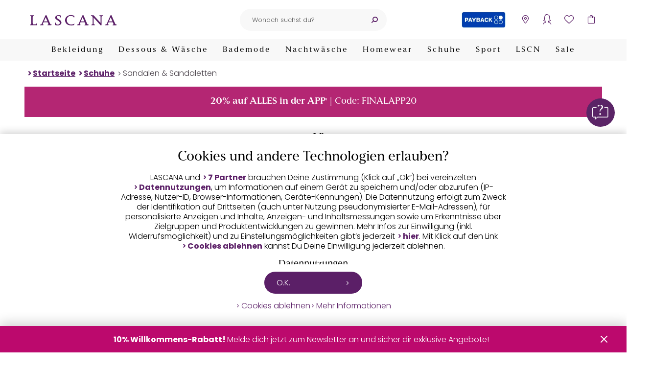

--- FILE ---
content_type: text/html; charset=UTF-8
request_url: https://www.lascana.de/zehentrenner-vivance-1745527098.html
body_size: 27003
content:
<!DOCTYPE html>
<html lang="de" >
    <head>
        
<script src="/modules/Lascana/DataLayer/out/src/min/js/dlq.js" type="text/javascript"></script>
<script>(function(w,d,s,l,i){w[l]=w[l]||[];w[l].push({'gtm.start':new Date().getTime(),event:'gtm.js'});var f=d.getElementsByTagName(s)[0],j=d.createElement(s),dl=l!='dataLayer'?'&l='+l:'';j.async=true;j.src='https://www.googletagmanager.com/gtm.js?id='+i+dl;f.parentNode.insertBefore(j,f);})(window,document,'script','dataLayer','GTM-W288FX');const initialLoad = {"breadcrumb":["Schuhe","Sandalen & Sandaletten"],"contentGroup":"ProductDetailPage","products":[{"id":"1745527593","bundleId":"1745527098","title":"Zehentrenner","artNr":"17750542_36","availability":"Immediately","brand":"Vivance","category":["Schuhe","Sandalen & Sandaletten"],"color":"pink","size":"N-Gr","price":69.99,"quantity":1,"ratingAvg":0,"ratingCount":0,"sale":false,"item_brand":"Vivance","item_category":["Schuhe","Sandalen & Sandaletten"],"item_id":"1745527098","item_category3":"pink","item_name":"Zehentrenner::1745527098","item_category4":"17750542_36","item_category2":"N-Gr","item_variant":"pink::17750542"}]};document.dispatchEvent(new CustomEvent('DataBridgeUpdate', {detail: initialLoad,}));document.dispatchEvent(new CustomEvent('Track', {detail: { event: 'initalLoad', ...initialLoad },}));fetch("/?cl=datalayerwidget&context=details").then((response) => {return response.json();}).then((payload) => {document.dispatchEvent(new CustomEvent('DataBridgeUpdate', {detail: payload,}));document.dispatchEvent(new CustomEvent('Track', {detail: { ...{ event: 'asyncLoad' }, ...payload },}));const dispatchPageVisitEvent = () => {document.dispatchEvent(new CustomEvent('Track', {detail: {event: 'pageVisitEvent',onlyMarketing: false,products: '{{products}}',},}));};if (document.readyState === 'complete') {dispatchPageVisitEvent();} else {window.addEventListener('load', dispatchPageVisitEvent);}});</script>

        

<link rel="preconnect" href="//cdn-eu.dynamicyield.com">
<link rel="preconnect" href="//st-eu.dynamicyield.com">
<link rel="preconnect" href="//rcom-eu.dynamicyield.com">
<link rel="dns-prefetch" href="//cdn-eu.dynamicyield.com">
<link rel="dns-prefetch" href="//st-eu.dynamicyield.com">
<link rel="dns-prefetch" href="//rcom-eu.dynamicyield.com">

<script type="text/javascript">document.addEventListener('DOMContentLoaded', evt => {function getDYBreadCrumb() {let breadcrumb = [];const breadcrumbElements = Array.from(document.querySelectorAll('.breadcrumb li'));if (breadcrumbElements.length > 1) {breadcrumbElements.shift();}breadcrumbElements.forEach(breadcrumbItem => {breadcrumb.push(breadcrumbItem.querySelector('a').innerText);});return breadcrumb;}const userData = decodeURIComponent(document.cookie.replace(new RegExp(''.concat('(?:(?:^|.*;)\\s*',encodeURIComponent('__Secure-lascanaUserInformation').replace(/[-.+*]/g, '\\$&'),'\\s*\\=\\s*([^;]*).*$)|^.*$',),),'$1',),) || null;const dyDataProvider = { };dyDataProvider.shopType = 'web';if (userData) {dyDataProvider.groups = JSON.parse(userData).groups;}window.dyDataProvider = dyDataProvider;DY = DY || {};DY.recommendationContext = DY.recommendationContext || {};DY.recommendationContext.data = getDYBreadCrumb();DY.recommendationContext.type = "PRODUCT";DY.recommendationContext.data = ["17750542_36"];const recoContextChangeEventNames = ['dyPaginationIsClicked','filterIsSubmitted','locationchange',];recoContextChangeEventNames.forEach((event) => {document.addEventListener(event, () => {DY.recommendationContext.type = 'CATEGORY';});});const permissionCookie = '__Secure-lascanaTracking';function hasCookie(cookieName = "") {return (new RegExp('(?:^|;\\s*)' + encodeURIComponent(cookieName).replace(/[-.+*]/g, '\\$&') + '\\s*\\=')).test(document.cookie);}function getCookie(cookieName = "") {if (!hasCookie(cookieName)) {return null;}return decodeURIComponent(document.cookie.replace(new RegExp('(?:(?:^|.*;)\\s*' + encodeURIComponent(cookieName).replace(/[-.+*]/g, '\\$&') + '\\s*\\=\\s*([^;]*).*$)|^.*$'), '$1') || null);}let permissionAccepted = false;const dyPermissionCookie = getCookie(permissionCookie);if (dyPermissionCookie !== null) {try {const dynamicYieldPermissionCookie = JSON.parse(getCookie(permissionCookie));if (typeof dynamicYieldPermissionCookie.dynamicyield !== 'undefined') {permissionAccepted = dynamicYieldPermissionCookie.dynamicyield;}} catch (e) {console.error('Error parsing DY permission cookie');}}DY.userActiveConsent = { accepted: permissionAccepted };document.addEventListener('cookiepermission', cookiePermissionEvent => {DYO.ActiveConsent.updateConsentAcceptedStatus(cookiePermissionEvent.permission);if (cookiePermissionEvent.permission) {fetch('/dy/consent/accept/');} else {fetch('/dy/consent/reject/');}});});</script>

<script type="text/javascript" src="//cdn-eu.dynamicyield.com/api/9879992/api_dynamic.js"></script>
<script type="text/javascript" src="//cdn-eu.dynamicyield.com/api/9879992/api_static.js"></script>

        

        
            <meta http-equiv="Content-Type" content="text/html; charset=UTF-8" /><meta name="viewport" content="width=device-width, initial-scale=1.0" /><meta http-equiv="X-UA-Compatible" content="IE=edge" /><meta content="telephone=no" name="format-detection" /><meta http-equiv="imagetoolbar" content="no" /><meta name="apple-itunes-app" content="app-id=1227733644" /><meta name="description" content="Zehentrenner - Zehentrenner aus Leder mit Schmucksteinchen von VIVANCE. Obermaterial und Futter aus Ziegenleder. Decksohle aus Microfaser. Laufsohle aus Synthetik."><meta name="keywords" content="vivance, zehentrenner, pink, 36, schuhe, sandalen, amp;, sandaletten"><meta property="og:url" content="https://www.lascana.de/zehentrenner-vivance-1745527098.html" /><title>Vivance Zehentrenner pink | 36</title><link rel="canonical" href="https://www.lascana.de/zehentrenner-vivance-1745527098.html" /><link rel="preconnect" href="https://www.dwin1.com" /><link rel="preconnect" href="https://www.google-analytics.com" /><link rel="preconnect" href="https://www.googletagmanager.com" /><link rel="preconnect" href="https://retrack-kupona.kuponacdn.de" /><link rel="dns-prefetch" href="https://bilder.lascana.de/" /><link rel="preconnect" href="https://bilder.lascana.de/" /><link rel="alternate" hreflang="de-de" href="https://www.lascana.de/zehentrenner-vivance-1745527098.html" /><link rel="alternate" hreflang="de-at" href="https://www.lascana.at/p/AKLBB1745527098" /><link rel="alternate" hreflang="de-ch" href="https://www.lascana.ch/p/AKLBB1745527098" /><link rel="manifest" href="/manifest.json" /><link rel="shortcut icon" href="/favicon.ico" />        



        
        

            
            
                            
                    


        <link rel="preload" href="https://www.lascana.de/modules/Lascana/PIM/out/src/min/css/sustainability.1768552810.css" as="style" onload="this.onload=null;this.rel='stylesheet'" />
<link rel="preload" href="https://www.lascana.de/modules/Lascana/Payback/out/src/min/css/payback-details.1768552817.css" as="style" onload="this.onload=null;this.rel='stylesheet'" />
<link rel="preload" href="https://www.lascana.de/modules/Lascana/Unzer/assets/src/min/css/payment-calculator.1768552807.css" as="style" onload="this.onload=null;this.rel='stylesheet'" />
<link rel="preload" href="https://www.lascana.de/modules/Lascana/Payback/out/src/min/css/payback-header.1768552817.css" as="style" onload="this.onload=null;this.rel='stylesheet'" />
<link rel="preload" href="https://www.lascana.de/modules/Lascana/Wishlist/out/src/min/css/lascana-wishlist.1768552810.css" as="style" onload="this.onload=null;this.rel='stylesheet'" />
<link rel="preload" href="https://www.lascana.de/modules/Lascana/Payback/out/src/min/css/payback-footer.1768552817.css" as="style" onload="this.onload=null;this.rel='stylesheet'" />
<link rel="preload" href="https://www.lascana.de/modules/Lascana/GeoLocation/out/src/min/css/geolocation.1768552807.css" as="style" onload="this.onload=null;this.rel='stylesheet'" />
<link rel="preload" href="https://www.lascana.de/modules/Lascana/Chatbot/out/src/min/css/chatbot.1768552814.css" as="style" onload="this.onload=null;this.rel='stylesheet'" />
<link rel="preload" href="https://www.lascana.de/modules/Lascana/Cookie/out/src/min/css/lascana-cookie.1768552807.css" as="style" onload="this.onload=null;this.rel='stylesheet'" />
<link rel="preload" href="https://www.lascana.de/modules/Lascana/Payback/out/src/min/css/payback-common.1768552817.css" as="style" onload="this.onload=null;this.rel='stylesheet'" />
<link rel="stylesheet" href="https://www.lascana.de/out/lascana/src/min/css/skeleton.1768552840.css" as="style"  />
<link rel="preload" href="https://www.lascana.de/modules/Lascana/MailVerification/out/src/min/css/account_banner.1768552810.css" as="style" onload="this.onload=null;this.rel='stylesheet'" />
<link rel="preload" href="https://www.lascana.de/out/lascana/src/min/css/base.1768552840.css" as="style" onload="this.onload=null;this.rel='stylesheet'" />
<link rel="preload" href="https://www.lascana.de/out/lascana/src/min/css/main.1768552840.css" as="style" onload="this.onload=null;this.rel='stylesheet'" />
<link rel="preload" href="https://www.lascana.de/out/lascana/src/min/css/details.1768552840.css" as="style" onload="this.onload=null;this.rel='stylesheet'" />

    </head>
  

    <body class="cl-details">
                    
    
<!-- DataLayer noscript container -->
<noscript><iframe src="https://www.googletagmanager.com/ns.html?id=GTM-W288FX" height="0" width="0" style="display:none; visibility:hidden"></iframe></noscript>


    <div class="notification-banner"></div>

        
            


        <header>
        <section class="top-header-section">
            
                <div class="logo-container">
                    <a class="logo" href="https://www.lascana.de/" title="Dessous, Unterwäsche, BH & Slip, Bademode – LASCANA" aria-label="Zur LASCANA Startseite">
                        <img src="https://www.lascana.de/out/lascana/img/logo.svg" alt="Dessous, Unterwäsche, BH & Slip, Bademode – LASCANA">
                    </a>
                </div>
            

            
                <a class="logo" href="https://www.lascana.de/" title="Dessous, Unterwäsche, BH & Slip, Bademode – LASCANA" aria-label="Zur LASCANA Startseite">
                    <img src="https://www.lascana.de/out/lascana/img/logo.svg" alt="Dessous, Unterwäsche, BH & Slip, Bademode – LASCANA">
                </a>
            

                            
                    <div class="header-search">
                        
                            <button class="icon mobile-nav-menu" data-label-open="Navigation öffnen" data-label-close="Navigation schließen" aria-label="Navigation öffnen" aria-haspopup="menu"></button>
                        
                        
            <form class="form search" id="searchForm" action="https://www.lascana.de/suche/" method="get" name="search">
            
                
                    <fieldset class="dynamic-label">
                        <input class="form-control" type="text" id="searchParam" name="searchparam" value="" placeholder="Wonach suchst du?" aria-label="Suchfeld" role="searchbox" />
                        <label for="searchParam">Wonach suchst du?</label>
                    </fieldset>
                

                
                    <button class="icon icon-after icon-close search-delete" type="reset" aria-label="Suchbegriff entfernen"></button>
                    <button class="icon icon-after icon-search-backup search-button" type="submit" id="searchSubmit" title="Suchen" aria-label="Suche starten"></button>
                
            
        </form>
                        </div>
                

                
                    <div class="widgets">
                        <div class="header-icons">
                            



            <div class="payback">
        <a href="https://www.lascana.de/PAYBACK/" aria-label="PAYBACK" title="PAYBACK">
            PAYBACK
        </a>
    </div>

                            

    
    <style>
        .icon-storefinder-location::after {
            content: '\e602';
        }
    </style>
    <button class="icon icon-after icon-storefinder-location"
            data-flyoutsidebar="storefinder"
            aria-label="Storefinder öffnen"></button>


                            
                                                                <button class="icon icon-after icon-account"
        aria-label="Anmelden"
        data-href="https://www.lascana.de/account/index.html"
        data-flyoutSidebar="login">
</button>
                            

                            <div class="wishlist-icon-container">
    <a href="https://www.lascana.de/merkzettel/" class="icon icon-after icon-wishlist js-wishlist-open" data-logged-in="" aria-label="Mein Merkzettel">
    <span class="counter">
            </span>
</a>

<section class="wishlist-flyout" id="show-wishlist-flyout">
    <div class="background"></div>
    <div class="container">
        <header>
            <h3>Merkzettel</h3>
            <button class="icon icon-after icon-close close" aria-label="Schließen"></button>
        </header>
        <div class="content">
            <ul class="wishlist">
                            </ul>
            <a class="button button-secondary" rel="nofollow" href="/merkzettel/">Zum Merkzettel</a>
        </div>
    </div>
</section>    </div>


                                                                <button class="icon icon-after icon-basket"
        aria-label="Warenkorb"
        data-href="https://www.lascana.de/checkout/warenkorb.html"
        data-basket-title="Warenkorb"
        data-empty-basket="Dein Warenkorb enthält noch keine Artikel"
        data-basket-url="https://www.lascana.de/checkout/warenkorb.html"
        data-basket-button="Zum Warenkorb">
    
        <span class="counter"></span>
    
</button>                            

                        </div>
                    </div>
                
                    </section>

                    <div class="main-navigation">
                <section>
                    
                        <nav class="main-nav">
            
                <ol class="main-nav-list">
                    
                                                                                                                    
                                <li class="nav-item dropdown">
                                                                            <button class="main-nav-link dropdown" aria-controls="main-menu-89">
                                                                                            Bekleidung
                                                                                    </button>

                                        <div id="main-menu-89" class="dropdown-menu">
                                            <ol class="dropdown-menu-list">
                                                <li>
                                                    <a class="icon icon-before icon-arrow-right-bold nav-icon dresses_v1" href="https://www.lascana.de/bekleidung/">
                                                        <span>
                                                                                                                            Bekleidung entdecken
                                                                                                                    </span>
                                                    </a>
                                                </li>

                                                                                                                                                                                                                                                                
                                                                                                                                                                                                                                
                                                                                                                                                                            
                                                                                                                <li>
                                                                                                                            <a class="icon icon-before icon-arrow-right-bold nav-icon women_shirts" href="https://www.lascana.de/bekleidung/shirts/">
                                                                    <span>Damenshirts</span>
                                                                </a>
                                                                                                                    </li>
                                                                                                                                                                                                                                                                                                                    
                                                                                                                                                                                                                                
                                                                                                                                                                            
                                                                                                                <li>
                                                                                                                            <a class="icon icon-before icon-arrow-right-bold nav-icon blouses" href="https://www.lascana.de/bekleidung/blusen/">
                                                                    <span>Blusen</span>
                                                                </a>
                                                                                                                    </li>
                                                                                                                                                                                                                                                                                                                    
                                                                                                                                                                                                                                
                                                                                                                                                                            
                                                                                                                <li>
                                                                                                                            <a class="icon icon-before icon-arrow-right-bold nav-icon sweaters" href="https://www.lascana.de/bekleidung/pullover/">
                                                                    <span>Pullover</span>
                                                                </a>
                                                                                                                    </li>
                                                                                                                                                                                                                                                                                                                    
                                                                                                                                                                                                                                
                                                                                                                                                                            
                                                                                                                <li>
                                                                                                                            <a class="icon icon-before icon-arrow-right-bold nav-icon jackets_and_coats" href="https://www.lascana.de/bekleidung/jacken-maentel/">
                                                                    <span>Jacken &amp; Mäntel</span>
                                                                </a>
                                                                                                                    </li>
                                                                                                                                                                                                                                                                                                                    
                                                                                                                                                                                                                                
                                                                                                                                                                            
                                                                                                                <li>
                                                                                                                            <a class="icon icon-before icon-arrow-right-bold nav-icon dresses_v1" href="https://www.lascana.de/bekleidung/kleider/">
                                                                    <span>Kleider</span>
                                                                </a>
                                                                                                                    </li>
                                                                                                                                                                                                                                                                                                                    
                                                                                                                                                                                                                                
                                                                                                                                                                            
                                                                                                                <li>
                                                                                                                            <a class="icon icon-before icon-arrow-right-bold " href="https://www.lascana.de/bekleidung/hosenanzuege/">
                                                                    <span>Hosenanzüge</span>
                                                                </a>
                                                                                                                    </li>
                                                                                                                                                                                                                                                                                                                    
                                                                                                                                                                                                                                
                                                                                                                                                                            
                                                                                                                <li>
                                                                                                                            <a class="icon icon-before icon-arrow-right-bold nav-icon overalls" href="https://www.lascana.de/bekleidung/overalls/">
                                                                    <span>Overalls</span>
                                                                </a>
                                                                                                                    </li>
                                                                                                                                                                                                                                                                                                                    
                                                                                                                                                                                                                                
                                                                                                                                                                            
                                                                                                                <li>
                                                                                                                            <a class="icon icon-before icon-arrow-right-bold nav-icon pants" href="https://www.lascana.de/bekleidung/hosen/">
                                                                    <span>Hosen</span>
                                                                </a>
                                                                                                                    </li>
                                                                                                                                                                                                                                                                                                                    
                                                                                                                                                                                                                                
                                                                                                                                                                            
                                                                                                                <li>
                                                                                                                            <a class="icon icon-before icon-arrow-right-bold nav-icon skirts" href="https://www.lascana.de/bekleidung/roecke/">
                                                                    <span>Röcke</span>
                                                                </a>
                                                                                                                    </li>
                                                                                                                                                                                                                                                                                                                    
                                                                                                                                                                                                                                
                                                                                                                                                                            
                                                                                                                <li>
                                                                                                                            <a class="icon icon-before icon-arrow-right-bold nav-icon accessories" href="https://www.lascana.de/bekleidung/accessoires/">
                                                                    <span>Accessoires</span>
                                                                </a>
                                                                                                                    </li>
                                                                                                                                                                                                                                                                                                                    
                                                                                                                                                                                                                                
                                                                                                                                                                            
                                                                                                                <li>
                                                                                                                            <a class="icon icon-before icon-arrow-right-bold nav-icon beachwear" href="https://www.lascana.de/strandmode/">
                                                                    <span>Strandmode</span>
                                                                </a>
                                                                                                                    </li>
                                                                                                                                                                                                                                                                                                                    
                                                                                                                                                                                                                                                                                                                    
                                                                                                                                                                                                                                                                                                                    
                                                                                                                                                                                                                                                                                                                    
                                                                                                                                                </ol>

                                            <ol class="navi-category-teaser-list">
                                                                                                                                                                                                                <li>
                                                                <a class="nav-cat-teaser" href="https://www.lascana.de/beratung/farbtypen/" aria-label="Farbtypen">
                                                                    <span class="nav-cat-teaser-image" style="background-image: url(https://bilder.lascana.de/ddmedia/FarbtypenKatgTeaseraktuell2509.webp);"></span>
                                                                    <span class="icon icon-before icon-arrow-right-bold nav-cat-teaser-title">Farbtypen</span>
                                                                </a>
                                                            </li>
                                                                                                                <li>
                                                                <a class="nav-cat-teaser" href="https://www.lascana.de/inspiration/fashion-trends/" aria-label="Fashion Trends 2025">
                                                                    <span class="nav-cat-teaser-image" style="background-image: url(https://bilder.lascana.de/ddmedia/TeaserNavigationFashionTrends.webp);"></span>
                                                                    <span class="icon icon-before icon-arrow-right-bold nav-cat-teaser-title">Fashion Trends 2025</span>
                                                                </a>
                                                            </li>
                                                                                                                <li>
                                                                <a class="nav-cat-teaser" href="https://www.lascana.de/inspiration/silvester-outfits/" aria-label="Party-Outfits">
                                                                    <span class="nav-cat-teaser-image" style="background-image: url(https://bilder.lascana.de/ddmedia/SilvesterCategoryTeaseraktuell.webp);"></span>
                                                                    <span class="icon icon-before icon-arrow-right-bold nav-cat-teaser-title">Party-Outfits</span>
                                                                </a>
                                                            </li>
                                                                                                                                                </ol>
                                        </div>
                                                                                                        </li>
                                                                                                                                                
                                <li class="nav-item dropdown">
                                                                            <button class="main-nav-link dropdown" aria-controls="main-menu-1">
                                                                                            Dessous &amp; Wäsche
                                                                                    </button>

                                        <div id="main-menu-1" class="dropdown-menu">
                                            <ol class="dropdown-menu-list">
                                                <li>
                                                    <a class="icon icon-before icon-arrow-right-bold nav-icon lingerie" href="https://www.lascana.de/unterwaesche/">
                                                        <span>
                                                                                                                            Dessous &amp; Wäsche entdecken
                                                                                                                    </span>
                                                    </a>
                                                </li>

                                                                                                                                                                                                                                                                
                                                                                                                                                                                                                                
                                                                                                                                                                            
                                                                                                                <li>
                                                                                                                            <a class="icon icon-before icon-arrow-right-bold nav-icon bras" href="https://www.lascana.de/bh/">
                                                                    <span>BHs</span>
                                                                </a>
                                                                                                                    </li>
                                                                                                                                                                                                                                                                                                                    
                                                                                                                                                                                                                                
                                                                                                                                                                            
                                                                                                                <li>
                                                                                                                            <a class="icon icon-before icon-arrow-right-bold nav-icon strings_panties_and_slips" href="https://www.lascana.de/string-panty-slip/">
                                                                    <span>Strings, Pantys &amp; Slips</span>
                                                                </a>
                                                                                                                    </li>
                                                                                                                                                                                                                                                                                                                    
                                                                                                                                                                                                                                
                                                                                                                                                                            
                                                                                                                <li>
                                                                                                                            <a class="icon icon-before icon-arrow-right-bold nav-icon lingerie" href="https://www.lascana.de/dessous/">
                                                                    <span>Dessous</span>
                                                                </a>
                                                                                                                    </li>
                                                                                                                                                                                                                                                                                                                    
                                                                                                                                                                                                                                
                                                                                                                                                                            
                                                                                                                <li>
                                                                                                                            <a class="icon icon-before icon-arrow-right-bold nav-icon sexy_lingerie" href="https://www.lascana.de/reizwaesche/">
                                                                    <span>Reizwäsche</span>
                                                                </a>
                                                                                                                    </li>
                                                                                                                                                                                                                                                                                                                    
                                                                                                                                                                                                                                
                                                                                                                                                                            
                                                                                                                <li>
                                                                                                                            <a class="icon icon-before icon-arrow-right-bold nav-icon bodysuits" href="https://www.lascana.de/body/">
                                                                    <span>Bodys</span>
                                                                </a>
                                                                                                                    </li>
                                                                                                                                                                                                                                                                                                                    
                                                                                                                                                                                                                                
                                                                                                                                                                            
                                                                                                                <li>
                                                                                                                            <a class="icon icon-before icon-arrow-right-bold nav-icon corsets" href="https://www.lascana.de/corsage/">
                                                                    <span>Corsagen</span>
                                                                </a>
                                                                                                                    </li>
                                                                                                                                                                                                                                                                                                                    
                                                                                                                                                                                                                                
                                                                                                                                                                            
                                                                                                                <li>
                                                                                                                            <a class="icon icon-before icon-arrow-right-bold nav-icon stockings" href="https://www.lascana.de/struempfe/">
                                                                    <span>Strümpfe</span>
                                                                </a>
                                                                                                                    </li>
                                                                                                                                                                                                                                                                                                                    
                                                                                                                                                                                                                                                                                                                    
                                                                                                                                                                                                                                
                                                                                                                                                                            
                                                                                                                <li>
                                                                                                                            <a class="icon icon-before icon-arrow-right-bold nav-icon tops_and_hemdchen" href="https://www.lascana.de/tops-hemdchen/">
                                                                    <span>Tops &amp; Hemdchen</span>
                                                                </a>
                                                                                                                    </li>
                                                                                                                                                                                                                                                                                                                    
                                                                                                                                                                                                                                
                                                                                                                                                                            
                                                                                                                <li>
                                                                                                                            <a class="icon icon-before icon-arrow-right-bold nav-icon shapewear" href="https://www.lascana.de/shaping/">
                                                                    <span>Shapewear</span>
                                                                </a>
                                                                                                                    </li>
                                                                                                                                                                                                                                                                                                                    
                                                                                                                                                                                                                                
                                                                                                                                                                            
                                                                                                                <li>
                                                                                                                            <a class="icon icon-before icon-arrow-right-bold nav-icon bras_small_sizes" href="https://www.lascana.de/bh/kleine-groessen/">
                                                                    <span>BHs in kleinen Größen</span>
                                                                </a>
                                                                                                                    </li>
                                                                                                                                                                                                                                                                                                                    
                                                                                                                                                                                                                                
                                                                                                                                                                            
                                                                                                                <li>
                                                                                                                            <a class="icon icon-before icon-arrow-right-bold nav-icon bras_large_cups" href="https://www.lascana.de/bh/grosse-groessen/">
                                                                    <span>Große Cups</span>
                                                                </a>
                                                                                                                    </li>
                                                                                                                                                                                                                                                                                                                    
                                                                                                                                                                                                                                
                                                                                                                                                                            
                                                                                                                <li>
                                                                                                                            <a class="icon icon-before icon-arrow-right-bold nav-icon gifts" href="https://www.lascana.de/geschenke/">
                                                                    <span>Geschenke</span>
                                                                </a>
                                                                                                                    </li>
                                                                                                                                                                                                                                                                                                                    
                                                                                                                                                                                                                                
                                                                                                                                                                            
                                                                                                                <li>
                                                                                                                            <a class="icon icon-before icon-arrow-right-bold nav-icon corsets" href="https://www.lascana.de/hochzeitsdessous/">
                                                                    <span>Hochzeitsdessous</span>
                                                                </a>
                                                                                                                    </li>
                                                                                                                                                                                                                                                                                                                    
                                                                                                                                                                                                                                                                                                                    
                                                                                                                                                                                                                                                                                                                    
                                                                                                                                                                                                                                                                                                                    
                                                                                                                                                                                                                                                                                                                    
                                                                                                                                                                                                                                                                                                                    
                                                                                                                                                                                                                                                                                                                    
                                                                                                                                                                                                                                                                                                                    
                                                                                                                                                </ol>

                                            <ol class="navi-category-teaser-list">
                                                                                                                                                                                                                <li>
                                                                <a class="nav-cat-teaser" href="https://www.lascana.de/beratung/dessous-guide/" aria-label="Dessous-Guide">
                                                                    <span class="nav-cat-teaser-image" style="background-image: url(https://bilder.lascana.de/ddmedia/TeaserInspNavi2510.webp);"></span>
                                                                    <span class="icon icon-before icon-arrow-right-bold nav-cat-teaser-title">Dessous-Guide</span>
                                                                </a>
                                                            </li>
                                                                                                                <li>
                                                                <a class="nav-cat-teaser" href="https://www.lascana.de/Curvy-Capsule/" aria-label="Curvy Collection">
                                                                    <span class="nav-cat-teaser-image" style="background-image: url(https://bilder.lascana.de/ddmedia/TeaserCurvyCapsuleCurvyCapsule.webp);"></span>
                                                                    <span class="icon icon-before icon-arrow-right-bold nav-cat-teaser-title">Curvy Collection</span>
                                                                </a>
                                                            </li>
                                                                                                                <li>
                                                                <a class="nav-cat-teaser" href="https://www.lascana.de/inspiration/Capsule-Collection-N-9/" aria-label="Capsule Collection N°9">
                                                                    <span class="nav-cat-teaser-image" style="background-image: url(https://bilder.lascana.de/ddmedia/TeaserInspirativeNaviCapsuleCollec2510.webp);"></span>
                                                                    <span class="icon icon-before icon-arrow-right-bold nav-cat-teaser-title">Capsule Collection N°9</span>
                                                                </a>
                                                            </li>
                                                                                                                                                </ol>
                                        </div>
                                                                                                        </li>
                                                                                                                                                
                                <li class="nav-item dropdown">
                                                                            <button class="main-nav-link dropdown" aria-controls="main-menu-64">
                                                                                            Bademode
                                                                                    </button>

                                        <div id="main-menu-64" class="dropdown-menu">
                                            <ol class="dropdown-menu-list">
                                                <li>
                                                    <a class="icon icon-before icon-arrow-right-bold nav-icon bikinis" href="https://www.lascana.de/bademode/">
                                                        <span>
                                                                                                                            Bademode entdecken
                                                                                                                    </span>
                                                    </a>
                                                </li>

                                                                                                                                                                                                                                                                
                                                                                                                                                                                                                                
                                                                                                                                                                            
                                                                                                                <li class="nav-item-subcats">
                                                                                                                            <button class="subcat-title nav-icon bikinis" aria-controls="subcat-65">
                                                                    <span>Bikinis</span>
                                                                </button>
                                                                <ol id="subcat-65" class="subcat-list">
                                                                    <li>
                                                                        <a class="icon icon-before icon-arrow-right-bold" href="https://www.lascana.de/bikini/">
                                                                            Bikinis entdecken
                                                                        </a>
                                                                    </li>
                                                                                                                                                                                                                                                                                                                                                                    
                                                                                                                                                                                                                                                                                                                
                                                                                                                                                                                                                                        
                                                                            <li>
                                                                                <a class="icon icon-before icon-arrow-right-bold" href="https://www.lascana.de/bikini/buegel-bikini/">
                                                                                    Bügel-Bikinis
                                                                                </a>
                                                                            </li>
                                                                                                                                                                                                                                                                                                                                                                                                                                            
                                                                                                                                                                                                                                                                                                                
                                                                                                                                                                                                                                        
                                                                            <li>
                                                                                <a class="icon icon-before icon-arrow-right-bold" href="https://www.lascana.de/bikini/bandeau-bikini/">
                                                                                    Bandeau-Bikinis
                                                                                </a>
                                                                            </li>
                                                                                                                                                                                                                                                                                                                                                                                                                                            
                                                                                                                                                                                                                                                                                                                
                                                                                                                                                                                                                                        
                                                                            <li>
                                                                                <a class="icon icon-before icon-arrow-right-bold" href="https://www.lascana.de/bikini/bustier-bikinis/">
                                                                                    Bustier-Bikinis
                                                                                </a>
                                                                            </li>
                                                                                                                                                                                                                                                                                                                                                                                                                                            
                                                                                                                                                                                                                                                                                                                
                                                                                                                                                                                                                                        
                                                                            <li>
                                                                                <a class="icon icon-before icon-arrow-right-bold" href="https://www.lascana.de/bikini/triangel-bikinis/">
                                                                                    Triangel-Bikinis
                                                                                </a>
                                                                            </li>
                                                                                                                                                                                                                                                                                                                                                                                                                                            
                                                                                                                                                                                                                                                                                                                
                                                                                                                                                                                                                                        
                                                                            <li>
                                                                                <a class="icon icon-before icon-arrow-right-bold" href="https://www.lascana.de/bikini/push-up-bikini/">
                                                                                    Push-up-Bikinis
                                                                                </a>
                                                                            </li>
                                                                                                                                                                                                                                                                                                                                                                                                                                            
                                                                                                                                                                                                                                                                                                                                                                                                                                            
                                                                                                                                                                                                                                                                                                                                                                                                                                            
                                                                                                                                                                                                                                                                                                                                                                                                                                            
                                                                                                                                                                                                            </ol>
                                                                                                                    </li>
                                                                                                                                                                                                                                                                                                                    
                                                                                                                                                                                                                                
                                                                                                                                                                            
                                                                                                                <li>
                                                                                                                            <a class="icon icon-before icon-arrow-right-bold nav-icon mixkinis" href="https://www.lascana.de/mixkini/">
                                                                    <span>Mixkinis</span>
                                                                </a>
                                                                                                                    </li>
                                                                                                                                                                                                                                                                                                                    
                                                                                                                                                                                                                                
                                                                                                                                                                            
                                                                                                                <li>
                                                                                                                            <a class="icon icon-before icon-arrow-right-bold nav-icon swimsuits" href="https://www.lascana.de/badeanzug/">
                                                                    <span>Badeanzüge</span>
                                                                </a>
                                                                                                                    </li>
                                                                                                                                                                                                                                                                                                                    
                                                                                                                                                                                                                                
                                                                                                                                                                            
                                                                                                                <li>
                                                                                                                            <a class="icon icon-before icon-arrow-right-bold nav-icon tankinis" href="https://www.lascana.de/tankini/">
                                                                    <span>Tankinis</span>
                                                                </a>
                                                                                                                    </li>
                                                                                                                                                                                                                                                                                                                    
                                                                                                                                                                                                                                
                                                                                                                                                                            
                                                                                                                <li>
                                                                                                                            <a class="icon icon-before icon-arrow-right-bold nav-icon bikinis_large_cups" href="https://www.lascana.de/bademode/grosse-groessen/">
                                                                    <span>Große Cups</span>
                                                                </a>
                                                                                                                    </li>
                                                                                                                                                                                                                                                                                                                    
                                                                                                                                                                                                                                
                                                                                                                                                                            
                                                                                                                <li>
                                                                                                                            <a class="icon icon-before icon-arrow-right-bold nav-icon bikinis_small_cups" href="https://www.lascana.de/bademode/kleine-groessen/">
                                                                    <span>Kleine Cups</span>
                                                                </a>
                                                                                                                    </li>
                                                                                                                                                                                                                                                                                                                    
                                                                                                                                                                                                                                                                                                                    
                                                                                                                                                                                                                                
                                                                                                                                                                            
                                                                                                                <li>
                                                                                                                            <a class="icon icon-before icon-arrow-right-bold nav-icon water_shoes" href="https://www.lascana.de/bademode/badeschuhe/">
                                                                    <span>Badeschuhe</span>
                                                                </a>
                                                                                                                    </li>
                                                                                                                                                                                                                                                                                                                    
                                                                                                                                                                                                                                                                                                                    
                                                                                                                                                </ol>

                                            <ol class="navi-category-teaser-list">
                                                                                                                                                                                                                <li>
                                                                <a class="nav-cat-teaser" href="https://www.lascana.de/inspiration/bademodentrends-2025/" aria-label="Bademodentrends 2025">
                                                                    <span class="nav-cat-teaser-image" style="background-image: url(https://bilder.lascana.de/ddmedia/Bademodetrends2025CategoryTeaser.webp);"></span>
                                                                    <span class="icon icon-before icon-arrow-right-bold nav-cat-teaser-title">Bademodentrends 2025</span>
                                                                </a>
                                                            </li>
                                                                                                                <li>
                                                                <a class="nav-cat-teaser" href="https://www.lascana.de/capsule-collection/" aria-label="Capsule Collection">
                                                                    <span class="nav-cat-teaser-image" style="background-image: url(https://bilder.lascana.de/ddmedia/CapsuleCollectionCategoryTeaseraktuell.webp);"></span>
                                                                    <span class="icon icon-before icon-arrow-right-bold nav-cat-teaser-title">Capsule Collection</span>
                                                                </a>
                                                            </li>
                                                                                                                                                </ol>
                                        </div>
                                                                                                        </li>
                                                                                                                                                
                                <li class="nav-item dropdown">
                                                                            <button class="main-nav-link dropdown" aria-controls="main-menu-126">
                                                                                            Nachtwäsche
                                                                                    </button>

                                        <div id="main-menu-126" class="dropdown-menu">
                                            <ol class="dropdown-menu-list">
                                                <li>
                                                    <a class="icon icon-before icon-arrow-right-bold nav-icon mix_and_match" href="https://www.lascana.de/nachtwaesche/">
                                                        <span>
                                                                                                                            Nachtwäsche entdecken
                                                                                                                    </span>
                                                    </a>
                                                </li>

                                                                                                                                                                                                                                                                
                                                                                                                                                                                                                                
                                                                                                                                                                            
                                                                                                                <li>
                                                                                                                            <a class="icon icon-before icon-arrow-right-bold nav-icon pajamas" href="https://www.lascana.de/pyjama/">
                                                                    <span>Pyjamas</span>
                                                                </a>
                                                                                                                    </li>
                                                                                                                                                                                                                                                                                                                    
                                                                                                                                                                                                                                
                                                                                                                                                                            
                                                                                                                <li>
                                                                                                                            <a class="icon icon-before icon-arrow-right-bold nav-icon negligees" href="https://www.lascana.de/negligee/">
                                                                    <span>Negligees</span>
                                                                </a>
                                                                                                                    </li>
                                                                                                                                                                                                                                                                                                                    
                                                                                                                                                                                                                                                                                                                    
                                                                                                                                                                                                                                
                                                                                                                                                                            
                                                                                                                <li>
                                                                                                                            <a class="icon icon-before icon-arrow-right-bold nav-icon nightgowns" href="https://www.lascana.de/nachthemd/">
                                                                    <span>Nachthemden</span>
                                                                </a>
                                                                                                                    </li>
                                                                                                                                                                                                                                                                                                                    
                                                                                                                                                                                                                                
                                                                                                                                                                            
                                                                                                                <li>
                                                                                                                            <a class="icon icon-before icon-arrow-right-bold nav-icon bathrobes" href="https://www.lascana.de/nachtwaesche/morgenmaentel/">
                                                                    <span>Morgenmäntel</span>
                                                                </a>
                                                                                                                    </li>
                                                                                                                                                                                                                                                                                                                    
                                                                                                                                                                                                                                
                                                                                                                                                                            
                                                                                                                <li>
                                                                                                                            <a class="icon icon-before icon-arrow-right-bold nav-icon mix_and_match" href="https://www.lascana.de/nachtwaesche/mix-match/">
                                                                    <span>Mix &amp; Match</span>
                                                                </a>
                                                                                                                    </li>
                                                                                                                                                                                                                                                                                                                    
                                                                                                                                                                                                                                                                                                                    
                                                                                                                                                </ol>

                                            <ol class="navi-category-teaser-list">
                                                                                                                                            </ol>
                                        </div>
                                                                                                        </li>
                                                                                                                                                
                                <li class="nav-item dropdown">
                                                                            <button class="main-nav-link dropdown" aria-controls="main-menu-134">
                                                                                            Homewear
                                                                                    </button>

                                        <div id="main-menu-134" class="dropdown-menu">
                                            <ol class="dropdown-menu-list">
                                                <li>
                                                    <a class="icon icon-before icon-arrow-right-bold nav-icon jumpsuits_and_loungewear" href="https://www.lascana.de/homewear/">
                                                        <span>
                                                                                                                            Homewear entdecken
                                                                                                                    </span>
                                                    </a>
                                                </li>

                                                                                                                                                                                                                                                                
                                                                                                                                                                                                                                
                                                                                                                                                                            
                                                                                                                <li>
                                                                                                                            <a class="icon icon-before icon-arrow-right-bold nav-icon homewear_tops" href="https://www.lascana.de/homewear/oberteile/">
                                                                    <span>Homewear-Oberteile</span>
                                                                </a>
                                                                                                                    </li>
                                                                                                                                                                                                                                                                                                                    
                                                                                                                                                                                                                                
                                                                                                                                                                            
                                                                                                                <li>
                                                                                                                            <a class="icon icon-before icon-arrow-right-bold nav-icon sweater_dresses" href="https://www.lascana.de/homewear/sweatkleider/">
                                                                    <span>Sweatkleider</span>
                                                                </a>
                                                                                                                    </li>
                                                                                                                                                                                                                                                                                                                    
                                                                                                                                                                                                                                
                                                                                                                                                                            
                                                                                                                <li>
                                                                                                                            <a class="icon icon-before icon-arrow-right-bold nav-icon jumpsuits_and_loungewear" href="https://www.lascana.de/homewear/jumpsuits-hausanzuege/">
                                                                    <span>Jumpsuits &amp; Hausanzüge</span>
                                                                </a>
                                                                                                                    </li>
                                                                                                                                                                                                                                                                                                                    
                                                                                                                                                                                                                                
                                                                                                                                                                            
                                                                                                                <li>
                                                                                                                            <a class="icon icon-before icon-arrow-right-bold nav-icon relax_pants" href="https://www.lascana.de/homewear/relaxhosen/">
                                                                    <span>Relaxhosen</span>
                                                                </a>
                                                                                                                    </li>
                                                                                                                                                                                                                                                                                                                    
                                                                                                                                                                                                                                
                                                                                                                                                                            
                                                                                                                <li>
                                                                                                                            <a class="icon icon-before icon-arrow-right-bold nav-icon homewear_leggings" href="https://www.lascana.de/homewear/homewear-leggings/">
                                                                    <span>Homewear-Leggings</span>
                                                                </a>
                                                                                                                    </li>
                                                                                                                                                                                                                                                                                                                    
                                                                                                                                                                                                                                
                                                                                                                                                                            
                                                                                                                <li>
                                                                                                                            <a class="icon icon-before icon-arrow-right-bold nav-icon slippers" href="https://www.lascana.de/homewear/hausschuhe/">
                                                                    <span>Hausschuhe</span>
                                                                </a>
                                                                                                                    </li>
                                                                                                                                                                                                                                                                                                                    
                                                                                                                                                </ol>

                                            <ol class="navi-category-teaser-list">
                                                                                                                                            </ol>
                                        </div>
                                                                                                        </li>
                                                                                                                                                
                                <li class="nav-item dropdown">
                                                                            <button class="main-nav-link dropdown" aria-controls="main-menu-141">
                                                                                            Schuhe
                                                                                    </button>

                                        <div id="main-menu-141" class="dropdown-menu">
                                            <ol class="dropdown-menu-list">
                                                <li>
                                                    <a class="icon icon-before icon-arrow-right-bold nav-icon loafers" href="https://www.lascana.de/schuhe/">
                                                        <span>
                                                                                                                            Schuhe entdecken
                                                                                                                    </span>
                                                    </a>
                                                </li>

                                                                                                                                                                                                                                                                
                                                                                                                                                                                                                                
                                                                                                                                                                            
                                                                                                                <li>
                                                                                                                            <a class="icon icon-before icon-arrow-right-bold nav-icon sandals_and_sandalettes" href="https://www.lascana.de/schuhe/sandalen-sandaletten/">
                                                                    <span>Sandalen &amp; Sandaletten</span>
                                                                </a>
                                                                                                                    </li>
                                                                                                                                                                                                                                                                                                                    
                                                                                                                                                                                                                                
                                                                                                                                                                            
                                                                                                                <li>
                                                                                                                            <a class="icon icon-before icon-arrow-right-bold nav-icon flip_flops" href="https://www.lascana.de/schuhe/zehentrenner/">
                                                                    <span>Zehentrenner</span>
                                                                </a>
                                                                                                                    </li>
                                                                                                                                                                                                                                                                                                                    
                                                                                                                                                                                                                                
                                                                                                                                                                            
                                                                                                                <li>
                                                                                                                            <a class="icon icon-before icon-arrow-right-bold nav-icon sneakers" href="https://www.lascana.de/schuhe/sneaker/">
                                                                    <span>Sneaker</span>
                                                                </a>
                                                                                                                    </li>
                                                                                                                                                                                                                                                                                                                    
                                                                                                                                                                                                                                
                                                                                                                                                                            
                                                                                                                <li>
                                                                                                                            <a class="icon icon-before icon-arrow-right-bold nav-icon mules" href="https://www.lascana.de/schuhe/pantoletten/">
                                                                    <span>Pantoletten</span>
                                                                </a>
                                                                                                                    </li>
                                                                                                                                                                                                                                                                                                                    
                                                                                                                                                                                                                                
                                                                                                                                                                            
                                                                                                                <li>
                                                                                                                            <a class="icon icon-before icon-arrow-right-bold nav-icon loafers" href="https://www.lascana.de/schuhe/halbschuhe/">
                                                                    <span>Halbschuhe</span>
                                                                </a>
                                                                                                                    </li>
                                                                                                                                                                                                                                                                                                                    
                                                                                                                                                                                                                                
                                                                                                                                                                            
                                                                                                                <li>
                                                                                                                            <a class="icon icon-before icon-arrow-right-bold nav-icon high_heels_and_pumps" href="https://www.lascana.de/schuhe/high-heels-pumps/">
                                                                    <span>High Heels &amp; Pumps</span>
                                                                </a>
                                                                                                                    </li>
                                                                                                                                                                                                                                                                                                                    
                                                                                                                                                                                                                                
                                                                                                                                                                            
                                                                                                                <li>
                                                                                                                            <a class="icon icon-before icon-arrow-right-bold nav-icon ankle_boots_and_boots" href="https://www.lascana.de/schuhe/stiefeletten-boots/">
                                                                    <span>Stiefeletten &amp; Boots</span>
                                                                </a>
                                                                                                                    </li>
                                                                                                                                                                                                                                                                                                                    
                                                                                                                                                                                                                                
                                                                                                                                                                            
                                                                                                                <li>
                                                                                                                            <a class="icon icon-before icon-arrow-right-bold nav-icon winter_boots" href="https://www.lascana.de/schuhe/winterstiefel/">
                                                                    <span>Winterstiefel</span>
                                                                </a>
                                                                                                                    </li>
                                                                                                                                                                                                                                                                                                                    
                                                                                                                                                                                                                                
                                                                                                                                                                            
                                                                                                                <li>
                                                                                                                            <a class="icon icon-before icon-arrow-right-bold nav-icon slippers" href="https://www.lascana.de/schuhe/hausschuhe/">
                                                                    <span>Hausschuhe </span>
                                                                </a>
                                                                                                                    </li>
                                                                                                                                                                                                                                                                                                                    
                                                                                                                                                                                                                                                                                                                    
                                                                                                                                                                                                                                                                                                                    
                                                                                                                                                                                                                                
                                                                                                                                                                            
                                                                                                                <li>
                                                                                                                            <a class="icon icon-before icon-arrow-right-bold " href="https://www.lascana.de/schuhe/schuh-accessoires/">
                                                                    <span>Schuh-Accessoires</span>
                                                                </a>
                                                                                                                    </li>
                                                                                                                                                </ol>

                                            <ol class="navi-category-teaser-list">
                                                                                                                                                                                                                <li>
                                                                <a class="nav-cat-teaser" href="https://www.lascana.de/inspiration/schuhtrends-2025/" aria-label="Schuhtrends 2025">
                                                                    <span class="nav-cat-teaser-image" style="background-image: url(https://bilder.lascana.de/ddmedia/TeaserSchuhtrends202509.webp);"></span>
                                                                    <span class="icon icon-before icon-arrow-right-bold nav-cat-teaser-title">Schuhtrends 2025</span>
                                                                </a>
                                                            </li>
                                                                                                                                                </ol>
                                        </div>
                                                                                                        </li>
                                                                                                                                                
                                <li class="nav-item dropdown">
                                                                            <button class="main-nav-link dropdown" aria-controls="main-menu-163">
                                                                                            Sport
                                                                                    </button>

                                        <div id="main-menu-163" class="dropdown-menu">
                                            <ol class="dropdown-menu-list">
                                                <li>
                                                    <a class="icon icon-before icon-arrow-right-bold nav-icon sports_tops" href="https://www.lascana.de/sport/">
                                                        <span>
                                                                                                                            Sport entdecken
                                                                                                                    </span>
                                                    </a>
                                                </li>

                                                                                                                                                                                                                                                                
                                                                                                                                                                                                                                
                                                                                                                                                                            
                                                                                                                <li>
                                                                                                                            <a class="icon icon-before icon-arrow-right-bold nav-icon sports_tops" href="https://www.lascana.de/sport/sport-oberteile/">
                                                                    <span>Sport-Oberteile</span>
                                                                </a>
                                                                                                                    </li>
                                                                                                                                                                                                                                                                                                                    
                                                                                                                                                                                                                                
                                                                                                                                                                            
                                                                                                                <li>
                                                                                                                            <a class="icon icon-before icon-arrow-right-bold nav-icon sports_pants" href="https://www.lascana.de/sport/sport-hosen/">
                                                                    <span>Sport-Hosen</span>
                                                                </a>
                                                                                                                    </li>
                                                                                                                                                                                                                                                                                                                    
                                                                                                                                                                                                                                
                                                                                                                                                                            
                                                                                                                <li>
                                                                                                                            <a class="icon icon-before icon-arrow-right-bold nav-icon sports_bras" href="https://www.lascana.de/sport/sport-bhs/">
                                                                    <span>Sport-BHs</span>
                                                                </a>
                                                                                                                    </li>
                                                                                                                                                                                                                                                                                                                    
                                                                                                                                                                                                                                
                                                                                                                                                                            
                                                                                                                <li>
                                                                                                                            <a class="icon icon-before icon-arrow-right-bold nav-icon sports_socks" href="https://www.lascana.de/sport/sport-socken/">
                                                                    <span>Sport-Socken</span>
                                                                </a>
                                                                                                                    </li>
                                                                                                                                                                                                                                                                                                                    
                                                                                                                                                                                                                                
                                                                                                                                                                            
                                                                                                                <li>
                                                                                                                            <a class="icon icon-before icon-arrow-right-bold nav-icon sports_shoes" href="https://www.lascana.de/sport/sport-schuhe/">
                                                                    <span>Sport-Schuhe</span>
                                                                </a>
                                                                                                                    </li>
                                                                                                                                                                                                                                                                                                                    
                                                                                                                                                                                                                                                                                                                    
                                                                                                                                                </ol>

                                            <ol class="navi-category-teaser-list">
                                                                                                                                                                                                                <li>
                                                                <a class="nav-cat-teaser" href="https://www.lascana.de/sport/fitness-favoriten/" aria-label="Fitness-Favoriten">
                                                                    <span class="nav-cat-teaser-image" style="background-image: url(https://bilder.lascana.de/ddmedia/TeaserNavigationFitnessFavoriten.webp);"></span>
                                                                    <span class="icon icon-before icon-arrow-right-bold nav-cat-teaser-title">Fitness-Favoriten</span>
                                                                </a>
                                                            </li>
                                                                                                                <li>
                                                                <a class="nav-cat-teaser" href="https://www.lascana.de/sport/motivation/" aria-label="Sport-Typen">
                                                                    <span class="nav-cat-teaser-image" style="background-image: url(https://bilder.lascana.de/ddmedia/SporttypenCategoryTeaseraktuell.webp);"></span>
                                                                    <span class="icon icon-before icon-arrow-right-bold nav-cat-teaser-title">Sport-Typen</span>
                                                                </a>
                                                            </li>
                                                                                                                <li>
                                                                <a class="nav-cat-teaser" href="https://www.lascana.de/sport/yogawear/" aria-label="Yogawear">
                                                                    <span class="nav-cat-teaser-image" style="background-image: url(https://bilder.lascana.de/ddmedia/YogawearCategoryTeaseraktuell.webp);"></span>
                                                                    <span class="icon icon-before icon-arrow-right-bold nav-cat-teaser-title">Yogawear</span>
                                                                </a>
                                                            </li>
                                                                                                                                                </ol>
                                        </div>
                                                                                                        </li>
                                                                                                                                                
                                <li class="nav-item">
                                                                            <a class="main-nav-link" href="https://www.lascana.de/lscn/">
                                                                                            LSCN
                                                                                    </a>
                                                                                                        </li>
                                                                                                                                                                                                    
                                <li class="nav-item dropdown">
                                                                            <button class="main-nav-link dropdown" aria-controls="main-menu-150">
                                                                                            Sale
                                                                                    </button>

                                        <div id="main-menu-150" class="dropdown-menu">
                                            <ol class="dropdown-menu-list">
                                                <li>
                                                    <a class="icon icon-before icon-arrow-right-bold nav-icon sale_5" href="https://www.lascana.de/sale/">
                                                        <span>
                                                                                                                            Sale entdecken
                                                                                                                    </span>
                                                    </a>
                                                </li>

                                                                                                                                                                                                                                                                
                                                                                                                                                                                                                                
                                                                                                                                                                            
                                                                                                                <li>
                                                                                                                            <a class="icon icon-before icon-arrow-right-bold nav-icon dresses_v1" href="https://www.lascana.de/sale/sale-bekleidung/">
                                                                    <span>Sale: Bekleidung</span>
                                                                </a>
                                                                                                                    </li>
                                                                                                                                                                                                                                                                                                                    
                                                                                                                                                                                                                                
                                                                                                                                                                            
                                                                                                                <li>
                                                                                                                            <a class="icon icon-before icon-arrow-right-bold nav-icon bikinis" href="https://www.lascana.de/sale/sale-bademode/">
                                                                    <span>Sale: Bademode</span>
                                                                </a>
                                                                                                                    </li>
                                                                                                                                                                                                                                                                                                                    
                                                                                                                                                                                                                                
                                                                                                                                                                            
                                                                                                                <li>
                                                                                                                            <a class="icon icon-before icon-arrow-right-bold nav-icon lingerie" href="https://www.lascana.de/sale/dessous-unterwaesche/">
                                                                    <span>Sale: Dessous &amp; Wäsche</span>
                                                                </a>
                                                                                                                    </li>
                                                                                                                                                                                                                                                                                                                    
                                                                                                                                                                                                                                
                                                                                                                                                                            
                                                                                                                <li>
                                                                                                                            <a class="icon icon-before icon-arrow-right-bold nav-icon mix_and_match" href="https://www.lascana.de/sale/nachtwaesche/">
                                                                    <span>Sale: Nachtwäsche</span>
                                                                </a>
                                                                                                                    </li>
                                                                                                                                                                                                                                                                                                                    
                                                                                                                                                                                                                                
                                                                                                                                                                            
                                                                                                                <li>
                                                                                                                            <a class="icon icon-before icon-arrow-right-bold nav-icon jumpsuits_and_loungewear" href="https://www.lascana.de/sale/sale-homewear/">
                                                                    <span>Sale: Homewear</span>
                                                                </a>
                                                                                                                    </li>
                                                                                                                                                                                                                                                                                                                    
                                                                                                                                                                                                                                
                                                                                                                                                                            
                                                                                                                <li>
                                                                                                                            <a class="icon icon-before icon-arrow-right-bold nav-icon loafers" href="https://www.lascana.de/sale/sale-schuhe/">
                                                                    <span>Sale: Schuhe</span>
                                                                </a>
                                                                                                                    </li>
                                                                                                                                                                                                                                                                                                                    
                                                                                                                                                                                                                                
                                                                                                                                                                            
                                                                                                                <li>
                                                                                                                            <a class="icon icon-before icon-arrow-right-bold nav-icon sports_tops" href="https://www.lascana.de/sale/sale-sport/">
                                                                    <span>Sale: Sport</span>
                                                                </a>
                                                                                                                    </li>
                                                                                                                                                </ol>

                                            <ol class="navi-category-teaser-list">
                                                                                                                                            </ol>
                                        </div>
                                                                                                        </li>
                                                                                                
                </ol>
            
        </nav>
    
                    
                </section>
            </div>
            </header>

<script type="application/ld+json">
	{"@context":"https://schema.org","@type":"BreadcrumbList","itemListElement":[{"@type":"ListItem","position":0,"name":"Schuhe","item":"https://www.lascana.de/schuhe/"},{"@type":"ListItem","position":1,"name":"Sandalen &amp; Sandaletten","item":"https://www.lascana.de/schuhe/sandalen-sandaletten/"}]}
</script>
	<script type="application/ld+json">
    {"@context":"https://schema.org/","@type":"Product","name":"Zehentrenner","image":"https://bilder.lascana.de/styles/479x684/vivance-zehentrenner-pink-537468062.jpg","description":"Zehentrenner von Vivance","sku":"17750542_36","gtin":"4067602167537","offers":{"@type":"Offer","priceCurrency":"EUR","price":69.99,"availability":"https://schema.org/InStock","itemCondition":"https://schema.org/NewCondition"},"brand":{"@type":"Brand","name":"Vivance"}}
  </script>

    


        


        
        <main>
                                
            
            
    <ol id="breadcrumb" class="breadcrumb"><li><a href="https://www.lascana.de/">Startseite</a></li><li><a href="https://www.lascana.de/schuhe/">Schuhe</a></li><li><a href="https://www.lascana.de/schuhe/sandalen-sandaletten/">Sandalen &amp; Sandaletten</a></li></ol>
        
    
    

    

 
 
 
        

        
                                    
            <style type="text/css">
        #details_teaser {
            margin-bottom: 15px;
            padding-top: 0;
            padding-bottom: 15px;
        }
    </style>
    <section id="details_teaser">
        <a href="https://www.lascana.de/?" data-tracknavigate="ADS Teaser 20260111" style="width: 100%">
  <table border="0" width="100%">
    <tbody>
      <tr>
        <td>
          <div style="background-color: #B42673; padding: 1.2rem; margin-bottom: 0;">
            <p class="h4" style="text-align: center; padding: 0; margin: 0;">
              <span style="color: #ffffff">
          <strong>20% auf ALLES in der APP<sup style="font-size: 0.6em;">¹</sup></strong> | Code: FINALAPP20            </span>
            </p>
          </div>
        </td>
      </tr>
    </tbody>
  </table>
</a>


    </section>


        <section class="details" data-detailsAverageRatingNumber="">
            <script>
    document.dispatchEvent(new CustomEvent('DataBridgeUpdate', {
        detail: { event: 'variantChange', ...{"contentGroup":"ProductDetailPage","products":[{"id":"1745527593","bundleId":"1745527098","title":"Zehentrenner","artNr":"17750542_36","availability":"Immediately","brand":"Vivance","category":["Schuhe","Sandalen & Sandaletten"],"color":"pink","size":"N-Gr","price":69.99,"quantity":1,"ratingAvg":0,"ratingCount":0,"sale":false,"item_brand":"Vivance","item_category":["Schuhe","Sandalen & Sandaletten"],"item_id":"1745527098","item_category3":"pink","item_name":"Zehentrenner::1745527098","item_category4":"17750542_36","item_category2":"N-Gr","item_variant":"pink::17750542"}]} },
    }));

    document.dispatchEvent(new CustomEvent('Track', {
        detail: {
            name: 'variant-loaded',
            breadcrumb: '{{breadcrumb}}',
            contentGroup: '{{contentGroup}}',
            products: '{{products}}'
        },
    }));
</script>


    
    



                
            <div id="details_container">
                                        
            
                
                                                                                                                                                                                                                                                                                                                                                                                                                                                                                                                                                                                                                                                                                                                                                                                                                                                                                                                                                                                                                                                    

    <form class="js-oxWidgetReload" action="https://www.lascana.de/widget.php?lang=0" method="get">
        <input name="listtype" type="hidden" value="list" />
<input name="actcontrol" type="hidden" value="oxwarticledetails" />

        <input type="hidden" name="cl" value="oxwarticledetails">
        <input type="hidden" name="oxwparent" value="details">
        <input type="hidden" name="listtype" value="list">
        <input type="hidden" name="nocookie" value="1">
        <input type="hidden" name="cnid" value="">
        <input type="hidden" name="anid"
            value="1745527098">
        <input type="hidden" name="actcontrol" value="details">
            </form>

    
<form class="js-oxProductForm" action="https://www.lascana.de/zehentrenner-vivance-1745527098.html?variantId=1745527593&showBasket=1" method="post"
    data-detailsAverageRatingNumber=0>
    <input type="hidden" name="lang" value="0" />
    <input name="listtype" type="hidden" value="list" />
<input name="actcontrol" type="hidden" value="oxwarticledetails" />

    <input type="hidden" name="cl" value="details">
    <input type="hidden" name="aid" value="1745527593">
    <input type="hidden" name="anid" value="1745527593">
    <input type="hidden" name="parentid"
        value="1745527098">
            <input type="hidden" name="fnc" value="tobasket">
    
        <div class="details-product-image">
        
                            <slideshow>
                    <slideshow-count></slideshow-count>
                    <ul class="slideshow-list">
                                                                                                                                                                                                    <li>
                                <picture class=""  alt="Zehentrenner"><source class="js-webp-3" srcset="https://bilder.lascana.de/styles/569x812/vivance-zehentrenner-pink-537468062.webp" media="(min-width: 768px)"  type="image/webp" /><source class="js-jpg-3" srcset="https://bilder.lascana.de/styles/569x812/vivance-zehentrenner-pink-537468062.jpg" media="(min-width: 768px)" /><source class="js-webp-2" srcset="https://bilder.lascana.de/styles/479x684/vivance-zehentrenner-pink-537468062.webp" media="(min-width: 480px)"  type="image/webp" /><source class="js-jpg-2" srcset="https://bilder.lascana.de/styles/479x684/vivance-zehentrenner-pink-537468062.jpg" media="(min-width: 480px)" /><source class="js-webp-1" srcset="https://bilder.lascana.de/styles/418x597/vivance-zehentrenner-pink-537468062.webp" media="(max-width: 479px)"  type="image/webp" /><img  class="product-image" src="https://bilder.lascana.de/styles/418x597/vivance-zehentrenner-pink-537468062.jpg" alt="Zehentrenner"  /></picture>
                            </li>
                                                                                                                                        <li>
                                <picture class=""  alt="Zehentrenner"><source class="js-webp-3" srcset="https://bilder.lascana.de/styles/569x812/vivance-zehentrenner-pink-526908472.webp" media="(min-width: 768px)"  type="image/webp" /><source class="js-jpg-3" srcset="https://bilder.lascana.de/styles/569x812/vivance-zehentrenner-pink-526908472.jpg" media="(min-width: 768px)" /><source class="js-webp-2" srcset="https://bilder.lascana.de/styles/479x684/vivance-zehentrenner-pink-526908472.webp" media="(min-width: 480px)"  type="image/webp" /><source class="js-jpg-2" srcset="https://bilder.lascana.de/styles/479x684/vivance-zehentrenner-pink-526908472.jpg" media="(min-width: 480px)" /><source class="js-webp-1" srcset="https://bilder.lascana.de/styles/418x597/vivance-zehentrenner-pink-526908472.webp" media="(max-width: 479px)"  type="image/webp" /><img  class="product-image" src="https://bilder.lascana.de/styles/418x597/vivance-zehentrenner-pink-526908472.jpg"  loading="lazy" alt="Zehentrenner"  /></picture>
                            </li>
                                                                                                                                        <li>
                                <picture class=""  alt="Zehentrenner"><source class="js-webp-3" srcset="https://bilder.lascana.de/styles/569x812/vivance-zehentrenner-pink-537468095.webp" media="(min-width: 768px)"  type="image/webp" /><source class="js-jpg-3" srcset="https://bilder.lascana.de/styles/569x812/vivance-zehentrenner-pink-537468095.jpg" media="(min-width: 768px)" /><source class="js-webp-2" srcset="https://bilder.lascana.de/styles/479x684/vivance-zehentrenner-pink-537468095.webp" media="(min-width: 480px)"  type="image/webp" /><source class="js-jpg-2" srcset="https://bilder.lascana.de/styles/479x684/vivance-zehentrenner-pink-537468095.jpg" media="(min-width: 480px)" /><source class="js-webp-1" srcset="https://bilder.lascana.de/styles/418x597/vivance-zehentrenner-pink-537468095.webp" media="(max-width: 479px)"  type="image/webp" /><img  class="product-image" src="https://bilder.lascana.de/styles/418x597/vivance-zehentrenner-pink-537468095.jpg"  loading="lazy" alt="Zehentrenner"  /></picture>
                            </li>
                                                                                                                                        <li>
                                <picture class=""  alt="Zehentrenner"><source class="js-webp-3" srcset="https://bilder.lascana.de/styles/569x812/vivance-zehentrenner-pink-537468106.webp" media="(min-width: 768px)"  type="image/webp" /><source class="js-jpg-3" srcset="https://bilder.lascana.de/styles/569x812/vivance-zehentrenner-pink-537468106.jpg" media="(min-width: 768px)" /><source class="js-webp-2" srcset="https://bilder.lascana.de/styles/479x684/vivance-zehentrenner-pink-537468106.webp" media="(min-width: 480px)"  type="image/webp" /><source class="js-jpg-2" srcset="https://bilder.lascana.de/styles/479x684/vivance-zehentrenner-pink-537468106.jpg" media="(min-width: 480px)" /><source class="js-webp-1" srcset="https://bilder.lascana.de/styles/418x597/vivance-zehentrenner-pink-537468106.webp" media="(max-width: 479px)"  type="image/webp" /><img  class="product-image" src="https://bilder.lascana.de/styles/418x597/vivance-zehentrenner-pink-537468106.jpg"  loading="lazy" alt="Zehentrenner"  /></picture>
                            </li>
                                                                                                                                        <li>
                                <picture class=""  alt="Zehentrenner"><source class="js-webp-3" srcset="https://bilder.lascana.de/styles/569x812/vivance-zehentrenner-pink-537468074.webp" media="(min-width: 768px)"  type="image/webp" /><source class="js-jpg-3" srcset="https://bilder.lascana.de/styles/569x812/vivance-zehentrenner-pink-537468074.jpg" media="(min-width: 768px)" /><source class="js-webp-2" srcset="https://bilder.lascana.de/styles/479x684/vivance-zehentrenner-pink-537468074.webp" media="(min-width: 480px)"  type="image/webp" /><source class="js-jpg-2" srcset="https://bilder.lascana.de/styles/479x684/vivance-zehentrenner-pink-537468074.jpg" media="(min-width: 480px)" /><source class="js-webp-1" srcset="https://bilder.lascana.de/styles/418x597/vivance-zehentrenner-pink-537468074.webp" media="(max-width: 479px)"  type="image/webp" /><img  class="product-image" src="https://bilder.lascana.de/styles/418x597/vivance-zehentrenner-pink-537468074.jpg"  loading="lazy" alt="Zehentrenner"  /></picture>
                            </li>
                                                                                                                                        <li>
                                <picture class=""  alt="Zehentrenner"><source class="js-webp-3" srcset="https://bilder.lascana.de/styles/569x812/vivance-zehentrenner-pink-537468055.webp" media="(min-width: 768px)"  type="image/webp" /><source class="js-jpg-3" srcset="https://bilder.lascana.de/styles/569x812/vivance-zehentrenner-pink-537468055.jpg" media="(min-width: 768px)" /><source class="js-webp-2" srcset="https://bilder.lascana.de/styles/479x684/vivance-zehentrenner-pink-537468055.webp" media="(min-width: 480px)"  type="image/webp" /><source class="js-jpg-2" srcset="https://bilder.lascana.de/styles/479x684/vivance-zehentrenner-pink-537468055.jpg" media="(min-width: 480px)" /><source class="js-webp-1" srcset="https://bilder.lascana.de/styles/418x597/vivance-zehentrenner-pink-537468055.webp" media="(max-width: 479px)"  type="image/webp" /><img  class="product-image" src="https://bilder.lascana.de/styles/418x597/vivance-zehentrenner-pink-537468055.jpg"  loading="lazy" alt="Zehentrenner"  /></picture>
                            </li>
                        
                                            </ul>
                    <slideshow-nav></slideshow-nav>
                    <button class="arrow-left inactive" aria-label="Vorherigen Slide anzeigen"></button>
                    <button class="arrow-right inactive" aria-label="Nächsten Slide anzeigen"></button>
                </slideshow>
                    

        
        <div class="attributes-container">
            <div class="attributes">
    





</div>        </div>
    </div>

    <div class="details-product-header">
        
            
                                    <span class="topline" role="heading" aria-level="2">Vivance</span>
                            

            <h1 itemprop="name" >
                
                    Zehentrenner
                
            </h1>
        

                    
                
            
        
        <div class="attributes">
    





</div>    </div>

        <div class="details-product-information">
        <span class="hidden" itemprop="url" content="https://www.lascana.de/zehentrenner-vivance-1745527098.html?variantId=1745527593"></span>

                                        
                            
        
        <div class="variant-handling">
                        
                                    
                    
                    
                                                                                                        <div id="variants" class="js-fnSubmit">
                                                                                                                                                                    <div class="variantHandling form-group dropDown">
        <input type="hidden" name="varselid[0]" value="4a0b0dcedd48f780778d1cd1bb8f9877">

    <p class="variant-title">Farbe:</p>

        <ul class="vardrop" role="tablist">
                                    <li  class="color " role="presentation">
                                                                                                <a
                            href="#"
                            title="camelfarben"
                            data-selection-id="392ecdfac1b0bb0ffe9bc6920ca5c5f1"
                            class="colorButton    "
                            role="tab"
                                                        style="background-color: #7f5c3a;"
                                                        aria-selected="false">
                                            </a>
                            </li>
        
                                    <li  class="color " role="presentation">
                                                                                                <a
                            href="#"
                            title="pink"
                            data-selection-id="4a0b0dcedd48f780778d1cd1bb8f9877"
                            class="colorButton   active  "
                            role="tab"
                                                        style="background-color: #b47d54;"
                                                        aria-selected="true">
                                                    <picture class=""  alt="pink"><source class="" srcset="https://bilder.lascana.de/styles/34x34/vivance-zehentrenner-pink-511152886.webp"   type="image/webp" /><img  class="" src="https://bilder.lascana.de/styles/34x34/vivance-zehentrenner-pink-511152886.jpg"  loading="lazy" alt="pink"  /></picture>
                                            </a>
                            </li>
        
            </ul>
</div>

                                                                                                                                            <div class="variantHandling form-group dropDown">
        <input type="hidden" name="varselid[1]" value="19ca14e7ea6328a42e0eb13d585e4c22">

    <p class="variant-title">Größe:</p>

        <ul class="vardrop" role="tablist">
                                    <li  class=" " role="presentation">
                                    <a
                            href="#"
                            title="pink"
                            data-selection-id="19ca14e7ea6328a42e0eb13d585e4c22"
                            class="button button-secondary no-icon  active "
                            role="tab"
                            aria-selected="true"
                    >
                        36
                    </a>
                            </li>
        
                                    <li  class=" " role="presentation">
                                    <a
                            href="#"
                            title="pink"
                            data-selection-id="a5bfc9e07964f8dddeb95fc584cd965d"
                            class="button button-secondary no-icon  "
                            role="tab"
                            aria-selected="false"
                    >
                        37
                    </a>
                            </li>
        
                                    <li  class=" " role="presentation">
                                    <a
                            href="#"
                            title="pink"
                            data-selection-id="a5771bce93e200c36f7cd9dfd0e5deaa"
                            class="button button-secondary no-icon  "
                            role="tab"
                            aria-selected="false"
                    >
                        38
                    </a>
                            </li>
        
                                    <li  class=" " role="presentation">
                                    <a
                            href="#"
                            title="pink"
                            data-selection-id="d67d8ab4f4c10bf22aa353e27879133c"
                            class="button button-secondary no-icon  "
                            role="tab"
                            aria-selected="false"
                    >
                        39
                    </a>
                            </li>
        
                                    <li  class=" " role="presentation">
                                    <a
                            href="#"
                            title="pink"
                            data-selection-id="d645920e395fedad7bbbed0eca3fe2e0"
                            class="button button-secondary no-icon  "
                            role="tab"
                            aria-selected="false"
                    >
                        40
                    </a>
                            </li>
        
                                    <li  class=" " role="presentation">
                                    <a
                            href="#"
                            title="pink"
                            data-selection-id="a1d0c6e83f027327d8461063f4ac58a6"
                            class="button button-secondary no-icon  "
                            role="tab"
                            aria-selected="false"
                    >
                        42
                    </a>
                            </li>
        
            </ul>
</div>

                                            </div>
                            

                        
                            
        </div>

            
                                                    <p class="delivery-information">
                    <svg xmlns="http://www.w3.org/2000/svg" width="53.483" height="36.317" viewBox="0 0 53.483 36.317">
                        <g transform="translate(0 0)">
                            <path d="M64.386,106.016l.033-.023L60.6,100.381a5.371,5.371,0,0,0-4.445-2.353H51.384v-.652A5.382,5.382,0,0,0,46.008,92H23.273a1.107,1.107,0,1,0,0,2.214H46.008a3.165,3.165,0,0,1,3.161,3.161v9.3a1.107,1.107,0,0,0,1.107,1.107H62.955l2.123,2.712a3.175,3.175,0,0,1,.672,1.949v8.386H61.421a6.194,6.194,0,0,0-12.113,0H30.777a6.194,6.194,0,0,0-12.113,0H15.589a1.107,1.107,0,0,0,0,2.214H18.6a6.194,6.194,0,0,0,12.252,0H49.239a6.194,6.194,0,0,0,12.252,0h5.367a1.107,1.107,0,0,0,1.107-1.107v-9.493a5.4,5.4,0,0,0-1.143-3.314Zm-13-5.774h4.774a3.158,3.158,0,0,1,2.614,1.384l2.679,3.94H51.384ZM24.721,126.1a3.98,3.98,0,1,1,3.98-3.98A3.984,3.984,0,0,1,24.721,126.1Zm30.644,0a3.98,3.98,0,1,1,3.98-3.98A3.984,3.984,0,0,1,55.365,126.1Z"
                                  transform="translate(-14.482 -92)" fill="#5b1f67"/>
                            <path d="M33.36,233.792a1.107,1.107,0,0,0,0,2.215H48.621a1.107,1.107,0,0,0,0-2.215Z"
                                  transform="translate(-30.285 -218.092)" fill="#5b1f67"/>
                            <path d="M76.321,159.47a1.107,1.107,0,0,0-1.107-1.107H58.885a1.107,1.107,0,1,0,0,2.214H75.213A1.107,1.107,0,0,0,76.321,159.47Z"
                                  transform="translate(-52.984 -151.015)" fill="#5b1f67"/>
                        </g>
                    </svg>

                    <span>
                                                    Voraussichtlicher Liefertermin Montag, 19.01 - Dienstag, 20.01
                                            </span>
                </p>
                    





        <div class="buttons">
            
                <a class="button button-secondary wishlist" data-saved-text="Gespeichert"
                        data-add-text="Auf den Merkzettel"
                        data-productid="1745527098" data-variantid="1745527593"
                        href="#">Auf den Merkzettel</a>
            

                
                                            <component id="fitting-component" class="button-fitting-flyout">
                            <fitting-component is-flyout data-productid="1745527098"></fitting-component>
                        </component>
                                    
            </div>

        




    <div class="payback">
        <img class="payback-logo-small" src="/out/lascana/src/img/gif/grey.gif" data-src="/modules/Lascana/Payback/out/img/logo-small.webp" alt="PAYBACK logo" />
        34
        PAYBACK Punkte
    </div>

    </div>

    
        
    <div class="details-product-buy-layer">
        <div class="price-information">
            
                <div class="price">
                                                                                        <strong name="fprice" data-fprice="69.99">
                            69,99 €
                        </strong>
                                    </div>
            
            
                <div class="tax-shipping-cost-infos">
                    <span>inkl. MwSt. zzgl. </span>
                    <a class="textlink" href="/lieferung/" title="Versandkosten" data-show-content-flyoutsidebar="true" data-flyoutsidebar="deliverycost" data-flyoutsidebar-title="Versandkosten">
                        Versandkosten
                    </a>
                </div>
            
        </div>

            
            <input class="amount" type="hidden" name="am" value="1" autocomplete="off" />
            <button class="button button-primary button-basket" type="submit"  title="Artikel zum Warenkorb hinzufügen">In den Warenkorb</button>
        
    </div>
    

    
    <link id="unzer_installments_styling" rel="stylesheet" type="text/css" href="https://www.lascana.de/modules/Lascana/Unzer/assets/src/min/css/payment-installments-info.1768552807.css">
        <div class="payment-installments-info" data-total-price="69.99" data-min-value="65">
        <div class="installments">
            <p>
                Oder finanziere deine Bestellung ab <strong></strong> im Monat. <sup>**</sup>
                <a class="arrow-link open-installments-flyout" href="#" title="Mehr Infos">Mehr Infos</a>
            </p>
        </div>
    </div>
    <script id="unzer_installments_script" type="text/javascript" defer src="https://www.lascana.de/modules/Lascana/Unzer/assets/src/js/installment.1768552225.js"></script>
    <script id="unzer_installments_info_script" type="text/javascript" defer src="https://www.lascana.de/modules/Lascana/Unzer/assets/src/min/js/installments-info.1768552807.js"></script>


    
        <ul class="details-information-list">
    
        <li data-accordion="true">
            <strong class="icon icon-before icon-arrow-down accordion-trigger">Beschreibung</strong>
            <div id="details-accordion-content-description" class="accordion-content">
                
                    <h4>Zehentrenner von Vivance</h4>
                    <p>Art.Nr.: 17750542</p>
                

    <ul class="std sellingPoints">
                    <li>Aus hochwertigem Leder gefertigt</li>
                    <li>Super weiche Innensohle für einen optimalen Tragekomfort</li>
                    <li>Mit Glitzersteinchen besetzt für einen unverwechselbaren Look</li>
                    <li>Perfekt gestylt für den nächsten Urlaub und Sommer mit Kleidern, Röcken oder Shorts</li>
            </ul>
    <p>
        Zehentrenner aus Leder mit Schmucksteinchen von VIVANCE. Obermaterial und Futter aus Ziegenleder. Decksohle aus Microfaser. Laufsohle aus Synthetik.
    </p>

            </div>
        </li>
    

    
        <li data-accordion="true">
            <strong class="icon icon-before icon-arrow-down accordion-trigger">Details</strong>
            <div id="details-accordion-content-details" class="accordion-content">
                    <table>
        <tbody>
        <tr>
            <td colspan="2"><h3>Material</h3></td>
        </tr>
        
            <tr>
                <td>Materialzusammensetzung</td>
                <td>
                                            Obermaterial: 100% Ziegenleder. Decksohle: 100% Textilmaterial. Futter: 100% Lederimitat. Laufsohle: 100% Synthetik<br/>
                                    </td>
            </tr>
        
            <tr>
                <td>Obermaterial</td>
                <td>
                                            Ziegenleder<br/>
                                    </td>
            </tr>
        
            <tr>
                <td>Innenmaterial</td>
                <td>
                                            Ziegenleder<br/>
                                    </td>
            </tr>
                </tbody>
    </table>
    <table>
        <tbody>
        <tr>
            <td colspan="2"><h3>Farbe</h3></td>
        </tr>
        
            <tr>
                <td>Optik</td>
                <td>
                                            Glitzer<br/>
                                            unifarben<br/>
                                    </td>
            </tr>
        
            <tr>
                <td>Farbe</td>
                <td>
                                            pink<br/>
                                    </td>
            </tr>
                </tbody>
    </table>
    <table>
        <tbody>
        <tr>
            <td colspan="2"><h3>Sohle</h3></td>
        </tr>
        
            <tr>
                <td>Innensohlenmaterial</td>
                <td>
                                            Microfaser<br/>
                                            Textil<br/>
                                    </td>
            </tr>
        
            <tr>
                <td>Laufsohlenmaterial</td>
                <td>
                                            Synthetik<br/>
                                    </td>
            </tr>
                </tbody>
    </table>
    <table>
        <tbody>
        <tr>
            <td colspan="2"><h3>Passform/Schnitt</h3></td>
        </tr>
        
            <tr>
                <td>Schuhweite</td>
                <td>
                                            normal, Weite F<br/>
                                    </td>
            </tr>
                </tbody>
    </table>
    <table>
        <tbody>
        <tr>
            <td colspan="2"><h3>Details</h3></td>
        </tr>
        
            <tr>
                <td>Verschluss</td>
                <td>
                                            ohne Verschluss<br/>
                                    </td>
            </tr>
        
            <tr>
                <td>Schuhspitze</td>
                <td>
                                            offen<br/>
                                    </td>
            </tr>
                </tbody>
    </table>
    <table>
        <tbody>
        <tr>
            <td colspan="2"><h3>Optik/Stil</h3></td>
        </tr>
        
            <tr>
                <td>Applikationen</td>
                <td>
                                            Glitzersteine<br/>
                                    </td>
            </tr>
        
            <tr>
                <td>Stil</td>
                <td>
                                            modisch<br/>
                                    </td>
            </tr>
                </tbody>
    </table>

            </div>
        </li>
    

    
                            <li data-accordion="true">
                <strong class="icon icon-before icon-arrow-down accordion-trigger">Marke</strong>
                <div id="details-accordion-content-manufacturer" class="accordion-content">
                    
                        <h4>Weitere Informationen zur Marke Vivance</h4>
                        <p>Vivance sorgt für Komfort in jeder Lage! Mit vielseitiger und bequemer Vivance Nachtmode machst du die Nacht zum Tag! Egal ob Vivance Nachthemd oder Vivance Pyjama! Auch bei Basic Unterwäsche hat Vivance extra günstige Angebote für dich parat. Mit den verschiedenen Vivance Slip-Packungen machst du den richtigen Griff! Eine Auswahl beliebter Nachtmode und Basic Damenunterwäsche von Vivance findest du hier im LASCANA Online-Shop.</p>
                    
                </div>
            </li>
            

    

    
        <li data-accordion="true">
            <strong class="icon icon-before icon-arrow-down accordion-trigger">Wichtige Informationen</strong>
            <div id="details-accordion-content-important-info" class="accordion-content">
                
                
<span class="info-text">
    <a class="underline" href="" data-flyout-trigger="product-safety-info">Details zur Produktsicherheit</a>
</span>

            </div>
        </li>
    
</ul>    
</form>            
        </div>





        </section>

        
            
    <section class="benefits grey-section">
        <ul class="benefits-list">
            
                <li>
                    <img class="benefits-icon" src="/out/lascana/src/img/icons/icon_shipping.svg" alt="" width="29" height="29" />
                    <span>Gratis Versand ab <span style="white-space: nowrap;">50 €</span></span>
                </li>
            

            
                <li>
                    <img class="benefits-icon" src="/out/lascana/src/img/icons/icon_return.svg" alt="" width="29" height="29" />
                    <span>Kostenlose Retoure</span>
                </li>
            

            <li>
    <img class="benefits-icon" src="/modules/Lascana/Payback/out/img/logo-small.webp" loading="lazy" alt="PAYBACK" width="29" height="29" />
    <span>&#176;Punkte sammeln</span>
</li>


            <li>
    <img src="/modules/Lascana/Unzer/assets/src/img/ratenzahlung.svg" alt="" width="29" height="29" />
    <span>Ratenkauf **</span>
</li>

        </ul>
    </section>
        

        <section data-slideshow="true" class="serie grey-section loading">
    <article>
        <span class="topline" role="heading" aria-level="3">Passend dazu</span>
        <h2>Mehr aus der Serie </h2>
    </article>
    <article class="slider custom">
        <ul class="carousel">
                        <li>
                <a href="https://www.lascana.de/zehentrenner-lascana-1224196163.html?variantId=1224196492">
                    <picture class=""  alt="Zehentrenner"><source class="js-webp-3" srcset="https://bilder.lascana.de/styles/569x812/lascana-zehentrenner-silberfarben-285108711.webp" media="(min-width: 768px)"  type="image/webp" /><source class="js-jpg-3" srcset="https://bilder.lascana.de/styles/569x812/lascana-zehentrenner-silberfarben-285108711.jpg" media="(min-width: 768px)" /><source class="js-webp-2" srcset="https://bilder.lascana.de/styles/479x684/lascana-zehentrenner-silberfarben-285108711.webp" media="(min-width: 480px)"  type="image/webp" /><source class="js-jpg-2" srcset="https://bilder.lascana.de/styles/479x684/lascana-zehentrenner-silberfarben-285108711.jpg" media="(min-width: 480px)" /><source class="js-webp-1" srcset="https://bilder.lascana.de/styles/418x597/lascana-zehentrenner-silberfarben-285108711.webp" media="(max-width: 479px)"  type="image/webp" /><img  class="" src="https://bilder.lascana.de/styles/418x597/lascana-zehentrenner-silberfarben-285108711.jpg"  loading="lazy" alt="Zehentrenner" width="222" height="316" /></picture>
                </a>
                <figcaption>
                    <a href="https://www.lascana.de/zehentrenner-lascana-1224196163.html?variantId=1224196492">
                        Zehentrenner
                    </a>
                </figcaption>
            </li>
                        <li>
                <a href="https://www.lascana.de/pantolette-lascana-1790473346.html?variantId=1790476504">
                    <picture class=""  alt="Pantolette"><source class="js-webp-3" srcset="https://bilder.lascana.de/styles/569x812/lascana-pantolette-schwarz-516192788.webp" media="(min-width: 768px)"  type="image/webp" /><source class="js-jpg-3" srcset="https://bilder.lascana.de/styles/569x812/lascana-pantolette-schwarz-516192788.jpg" media="(min-width: 768px)" /><source class="js-webp-2" srcset="https://bilder.lascana.de/styles/479x684/lascana-pantolette-schwarz-516192788.webp" media="(min-width: 480px)"  type="image/webp" /><source class="js-jpg-2" srcset="https://bilder.lascana.de/styles/479x684/lascana-pantolette-schwarz-516192788.jpg" media="(min-width: 480px)" /><source class="js-webp-1" srcset="https://bilder.lascana.de/styles/418x597/lascana-pantolette-schwarz-516192788.webp" media="(max-width: 479px)"  type="image/webp" /><img  class="" src="https://bilder.lascana.de/styles/418x597/lascana-pantolette-schwarz-516192788.jpg"  loading="lazy" alt="Pantolette" width="222" height="316" /></picture>
                </a>
                <figcaption>
                    <a href="https://www.lascana.de/pantolette-lascana-1790473346.html?variantId=1790476504">
                        Pantolette
                    </a>
                </figcaption>
            </li>
                        <li>
                <a href="https://www.lascana.de/pantolette-lascana-1790606076.html?variantId=1790617397">
                    <picture class=""  alt="Pantolette"><source class="js-webp-3" srcset="https://bilder.lascana.de/styles/569x812/lascana-pantolette-silberfarben-mu-528093618.webp" media="(min-width: 768px)"  type="image/webp" /><source class="js-jpg-3" srcset="https://bilder.lascana.de/styles/569x812/lascana-pantolette-silberfarben-mu-528093618.jpg" media="(min-width: 768px)" /><source class="js-webp-2" srcset="https://bilder.lascana.de/styles/479x684/lascana-pantolette-silberfarben-mu-528093618.webp" media="(min-width: 480px)"  type="image/webp" /><source class="js-jpg-2" srcset="https://bilder.lascana.de/styles/479x684/lascana-pantolette-silberfarben-mu-528093618.jpg" media="(min-width: 480px)" /><source class="js-webp-1" srcset="https://bilder.lascana.de/styles/418x597/lascana-pantolette-silberfarben-mu-528093618.webp" media="(max-width: 479px)"  type="image/webp" /><img  class="" src="https://bilder.lascana.de/styles/418x597/lascana-pantolette-silberfarben-mu-528093618.jpg"  loading="lazy" alt="Pantolette" width="222" height="316" /></picture>
                </a>
                <figcaption>
                    <a href="https://www.lascana.de/pantolette-lascana-1790606076.html?variantId=1790617397">
                        Pantolette
                    </a>
                </figcaption>
            </li>
                        <li>
                <a href="https://www.lascana.de/pantolette-lascana-1826905891.html?variantId=1826906052">
                    <picture class=""  alt="Pantolette"><source class="js-webp-3" srcset="https://bilder.lascana.de/styles/569x812/lascana-pantolette-camelfarben-604231876.webp" media="(min-width: 768px)"  type="image/webp" /><source class="js-jpg-3" srcset="https://bilder.lascana.de/styles/569x812/lascana-pantolette-camelfarben-604231876.jpg" media="(min-width: 768px)" /><source class="js-webp-2" srcset="https://bilder.lascana.de/styles/479x684/lascana-pantolette-camelfarben-604231876.webp" media="(min-width: 480px)"  type="image/webp" /><source class="js-jpg-2" srcset="https://bilder.lascana.de/styles/479x684/lascana-pantolette-camelfarben-604231876.jpg" media="(min-width: 480px)" /><source class="js-webp-1" srcset="https://bilder.lascana.de/styles/418x597/lascana-pantolette-camelfarben-604231876.webp" media="(max-width: 479px)"  type="image/webp" /><img  class="" src="https://bilder.lascana.de/styles/418x597/lascana-pantolette-camelfarben-604231876.jpg"  loading="lazy" alt="Pantolette" width="222" height="316" /></picture>
                </a>
                <figcaption>
                    <a href="https://www.lascana.de/pantolette-lascana-1826905891.html?variantId=1826906052">
                        Pantolette
                    </a>
                </figcaption>
            </li>
                        <li>
                <a href="https://www.lascana.de/sandale-lascana-1857714379.html?variantId=1857714500">
                    <picture class=""  alt="Sandale"><source class="js-webp-3" srcset="https://bilder.lascana.de/styles/569x812/lascana-sandale-schwarz-632183638.webp" media="(min-width: 768px)"  type="image/webp" /><source class="js-jpg-3" srcset="https://bilder.lascana.de/styles/569x812/lascana-sandale-schwarz-632183638.jpg" media="(min-width: 768px)" /><source class="js-webp-2" srcset="https://bilder.lascana.de/styles/479x684/lascana-sandale-schwarz-632183638.webp" media="(min-width: 480px)"  type="image/webp" /><source class="js-jpg-2" srcset="https://bilder.lascana.de/styles/479x684/lascana-sandale-schwarz-632183638.jpg" media="(min-width: 480px)" /><source class="js-webp-1" srcset="https://bilder.lascana.de/styles/418x597/lascana-sandale-schwarz-632183638.webp" media="(max-width: 479px)"  type="image/webp" /><img  class="" src="https://bilder.lascana.de/styles/418x597/lascana-sandale-schwarz-632183638.jpg"  loading="lazy" alt="Sandale" width="222" height="316" /></picture>
                </a>
                <figcaption>
                    <a href="https://www.lascana.de/sandale-lascana-1857714379.html?variantId=1857714500">
                        Sandale
                    </a>
                </figcaption>
            </li>
                        <li>
                <a href="https://www.lascana.de/pantolette-lascana-1909555886.html?variantId=1909561222">
                    <picture class=""  alt="Pantolette"><source class="js-webp-3" srcset="https://bilder.lascana.de/styles/569x812/lascana-pantolette-goldfarben-565169783.webp" media="(min-width: 768px)"  type="image/webp" /><source class="js-jpg-3" srcset="https://bilder.lascana.de/styles/569x812/lascana-pantolette-goldfarben-565169783.jpg" media="(min-width: 768px)" /><source class="js-webp-2" srcset="https://bilder.lascana.de/styles/479x684/lascana-pantolette-goldfarben-565169783.webp" media="(min-width: 480px)"  type="image/webp" /><source class="js-jpg-2" srcset="https://bilder.lascana.de/styles/479x684/lascana-pantolette-goldfarben-565169783.jpg" media="(min-width: 480px)" /><source class="js-webp-1" srcset="https://bilder.lascana.de/styles/418x597/lascana-pantolette-goldfarben-565169783.webp" media="(max-width: 479px)"  type="image/webp" /><img  class="" src="https://bilder.lascana.de/styles/418x597/lascana-pantolette-goldfarben-565169783.jpg"  loading="lazy" alt="Pantolette" width="222" height="316" /></picture>
                </a>
                <figcaption>
                    <a href="https://www.lascana.de/pantolette-lascana-1909555886.html?variantId=1909561222">
                        Pantolette
                    </a>
                </figcaption>
            </li>
                        <li>
                <a href="https://www.lascana.de/zehentrenner-lascana-693127582.html?variantId=693130312">
                    <picture class=""  alt="Zehentrenner"><source class="js-webp-3" srcset="https://bilder.lascana.de/styles/569x812/lascana-zehentrenner-tuerkis-blau-49742980.webp" media="(min-width: 768px)"  type="image/webp" /><source class="js-jpg-3" srcset="https://bilder.lascana.de/styles/569x812/lascana-zehentrenner-tuerkis-blau-49742980.jpg" media="(min-width: 768px)" /><source class="js-webp-2" srcset="https://bilder.lascana.de/styles/479x684/lascana-zehentrenner-tuerkis-blau-49742980.webp" media="(min-width: 480px)"  type="image/webp" /><source class="js-jpg-2" srcset="https://bilder.lascana.de/styles/479x684/lascana-zehentrenner-tuerkis-blau-49742980.jpg" media="(min-width: 480px)" /><source class="js-webp-1" srcset="https://bilder.lascana.de/styles/418x597/lascana-zehentrenner-tuerkis-blau-49742980.webp" media="(max-width: 479px)"  type="image/webp" /><img  class="" src="https://bilder.lascana.de/styles/418x597/lascana-zehentrenner-tuerkis-blau-49742980.jpg"  loading="lazy" alt="Zehentrenner" width="222" height="316" /></picture>
                </a>
                <figcaption>
                    <a href="https://www.lascana.de/zehentrenner-lascana-693127582.html?variantId=693130312">
                        Zehentrenner
                    </a>
                </figcaption>
            </li>
                        <li>
                <a href="https://www.lascana.de/zehentrenner-lascana-697178396.html?variantId=697179504">
                    <picture class=""  alt="Zehentrenner"><source class="js-webp-3" srcset="https://bilder.lascana.de/styles/569x812/lascana-zehentrenner-silberfarben-50148344.webp" media="(min-width: 768px)"  type="image/webp" /><source class="js-jpg-3" srcset="https://bilder.lascana.de/styles/569x812/lascana-zehentrenner-silberfarben-50148344.jpg" media="(min-width: 768px)" /><source class="js-webp-2" srcset="https://bilder.lascana.de/styles/479x684/lascana-zehentrenner-silberfarben-50148344.webp" media="(min-width: 480px)"  type="image/webp" /><source class="js-jpg-2" srcset="https://bilder.lascana.de/styles/479x684/lascana-zehentrenner-silberfarben-50148344.jpg" media="(min-width: 480px)" /><source class="js-webp-1" srcset="https://bilder.lascana.de/styles/418x597/lascana-zehentrenner-silberfarben-50148344.webp" media="(max-width: 479px)"  type="image/webp" /><img  class="" src="https://bilder.lascana.de/styles/418x597/lascana-zehentrenner-silberfarben-50148344.jpg"  loading="lazy" alt="Zehentrenner" width="222" height="316" /></picture>
                </a>
                <figcaption>
                    <a href="https://www.lascana.de/zehentrenner-lascana-697178396.html?variantId=697179504">
                        Zehentrenner
                    </a>
                </figcaption>
            </li>
                        <li>
                <a href="https://www.lascana.de/zehentrenner-lascana-966601206.html?variantId=1663339421">
                    <picture class=""  alt="Zehentrenner"><source class="js-webp-3" srcset="https://bilder.lascana.de/styles/569x812/lascana-zehentrenner-blau-79113074.webp" media="(min-width: 768px)"  type="image/webp" /><source class="js-jpg-3" srcset="https://bilder.lascana.de/styles/569x812/lascana-zehentrenner-blau-79113074.jpg" media="(min-width: 768px)" /><source class="js-webp-2" srcset="https://bilder.lascana.de/styles/479x684/lascana-zehentrenner-blau-79113074.webp" media="(min-width: 480px)"  type="image/webp" /><source class="js-jpg-2" srcset="https://bilder.lascana.de/styles/479x684/lascana-zehentrenner-blau-79113074.jpg" media="(min-width: 480px)" /><source class="js-webp-1" srcset="https://bilder.lascana.de/styles/418x597/lascana-zehentrenner-blau-79113074.webp" media="(max-width: 479px)"  type="image/webp" /><img  class="" src="https://bilder.lascana.de/styles/418x597/lascana-zehentrenner-blau-79113074.jpg"  loading="lazy" alt="Zehentrenner" width="222" height="316" /></picture>
                </a>
                <figcaption>
                    <a href="https://www.lascana.de/zehentrenner-lascana-966601206.html?variantId=1663339421">
                        Zehentrenner
                    </a>
                </figcaption>
            </li>
                    </ul>
    </article>
</section>
<div class="dy-after-teaser-serie"></div>


        
                    

        <div></div>
<div class="dy-after-teaser-shop-the-look"></div>


                            
<section id="reviews-section" class="reviews" data-fitting-active="false">
    <h2>Kundenbewertungen</h2>

            <div class="reviews-not-available">
            <p>Es liegen keine Bewertungen zu diesem Artikel vor.</p>
            <input type="hidden" id="product-reviews-component-stoken" name="stoken" value="" />
            <div id="product-reviews-component" class="button-reviews-flyout"
                 data-productid="1745527593"
                 translations='{"readMore": "Mehr lesen", "readLess": "Weniger lesen", "loadMoreReviews": "Mehr anzeigen", "fittingTooSmall": "Zu klein", "fittingTooBig": "Zu groß", "anonymous": "Anonym", "headline": "Schreibe deine eigene Bewertung", "buttonText": "Artikel bewerten", "cannotWrite": "Du musst den Artikel gekauft haben um ihn zu bewerten", "flyoutFormRating": "Bewertung", "flyoutFormRatingStars": "Sterne", "flyoutFormTitle": "Titel", "flyoutFormText": "Deine Bewertung", "flyoutFormName": "Deine Angaben (werden mit der Bewertung veröffentlicht)", "flyoutFormNameAnonymous": "Anonym", "flyoutFormNameReal": "Dein Name", "flyoutFormSubmit": "Absenden", "headerFittingTitle": "Wie fällt der Artikel aus?", "flyoutFormFittingActivate": "Größe und Passform", "fittingSmall": "Klein", "fittingFits": "Passt", "fittingBig": "Groß", "loginRequiredText": "Bitte logge dich ein, um eine Bewertung zu schreiben", "loginEmail": "E-Mail", "loginPassword": "Passwort", "loginStayLoggedIn": "Eingeloggt bleiben", "loginSubmit": "Einloggen", "loginForgotPassword": "Passwort vergessen?", "loginNoAccount": "Du hast noch kein Konto?", "loginRegister": "Registrieren", "loginGenericError": "Bei der Anmeldung ist ein Fehler aufgetreten", "loginSuccess": "Du wurdest erfolgreich angemeldet", "validationNoRating": "Bitte geben Sie eine Bewertung ab", "validationNoTitle": "Bitte geben Sie einen Titel ein", "validationTitleTooShort": "Der Titel sollte mindestens 3 Zeichen lang sein", "validationNoText": "Bitte geben Sie einen Bewertungstext ein", "validationTextTooShort": "Die Bewertung sollte mindestens 10 Zeichen lang sein", "errorUnknown": "Unbekannter Fehler!", "errorSubmitFailed": "Ein Fehler ist beim Absenden Ihrer Bewertung aufgetreten"}'
                 forgotPasswordUrl="https://www.lascana.de/account/passwortvergessen.html"
                 registerUrl="https://www.lascana.de/account/registrierung.html"
            ></div>
        </div>
    </section>            
            


<form id="addToWishlistForm"  action="https://www.lascana.de/widget.php?lang=0" method="post">
    <input type="hidden" name="lang" value="0" />
    <input name="listtype" type="hidden" value="list" />
<input name="actcontrol" type="hidden" value="oxwarticledetails" />

    <input type="hidden" name="cl" value="wWishlistIcon">
    <input type="hidden" name="aid" value="">
    <input type="hidden" name="fnc" value="addToWishlist">
    <input type="hidden" name="am" value="1">
</form>

<section class="wishlist-flyout" id="add-wishlist-flyout">
    <div class="background"></div>
    <div class="container">
        <header>
            <h3>Zum Merkzettel hinzufügen</h3>
            <button class="icon icon-after icon-close close" aria-label="Schließen"></button>
        </header>
        <div class="content login">
            Hallo Welt
        </div>
    </div>
</section>










    
                        <div class="dy-main-last-element"></div>
        </main>

                            
    

    <script>
        window.lascana = window.lascana || {};
        window.lascana.translations = {
            ...window.lascana.translations,
            'unzerInstallmentsFlyoutTitle': `Ratenzahlung <sup>**</sup>`,
            'unzerInstallmentsFlyoutContentHeadline': `Ratenauswahl`,
            'unzerInstallmentsFlyoutContentText': `Bitte wähle deine gewünschte monatliche Rate aus.`,
            'unzerInstallmentsFlyoutContentRateResultText': `monatliche Raten:`,
            'unzerInstallmentsFlyoutContentRateTitle': `Monatliche Raten`,
            'unzerInstallmentsFlyoutContentPriceTitle': `Betrag`,
            'unzerInstallmentsFlyoutContentDateTitle': `Fällig am Datum`,
            'unzerInstallmentsFlyoutContentRate': `Rate`,
            'unzerInstallmentsFlyoutContentDetailsTitle': `Übersicht`,
            'unzerInstallmentsFlyoutContentDurationTitle': `Anzahl der Raten:`,
            'unzerInstallmentsFlyoutContentOriginalAmountTitle': `Finanzierungsbetrag:`,
            'unzerInstallmentsFlyoutContentTotalAmountTitle': `Gesammtsumme:`,
            'unzerInstallmentsFlyoutContentInterestRateTitle': `Nominalzins:`,
            'unzerInstallmentsFlyoutContentInterestRateEffectiveTitle': `Effektivzins:`,
            'unzerInstallmentsFlyoutContentMonthlyAmountTitle': `Monatliche Raten:`,
            'unzerInstallmentsFlyoutContentBasketInfoText': `Die aufgeführten Ratenwerte dienen nur als Beispiel für den aktuellen Warenkorbwert. Die endgültigen Raten erhältst du während dem Kaufprozess bei der Zahlartenauswahl.`,
            'unzerInstallmentsFlyoutContentStarInfoText': `** Bonität vorausgesetzt, berechtigt zur Bonitätsprüfung`,
        };
    </script>

    
                    
    
        <script type="text/javascript">
  window.lascana = window.lascana || {};
  window.lascana.flyoutSidebarError = {
    headline: 'Entschuldigung',
    text: 'Leider ist etwas schief gelaufen. Bitte versuche es später erneut.'
  }
</script>
<section class="flyout-sidebar">
    <div class="background"></div>
    <div class="container">
        <header>
            <h3>Standard-Überschrift</h3>
            <button class="icon icon-after icon-close close" aria-label="Schließen"></button>
        </header>
        <div class="content"></div>
    </div>
</section>    

    
        
            

    
    <footer>
            
                    


        
                            
                    <section>
                            
                            <div class="contact">
    
        <h3>Kostenlose Hotline aus allen deutschen Netzen</h3>
    

    
        <a class="contact-phone" href="tel:+498006004030">
            <svg class="contact-icon" xmlns="http://www.w3.org/2000/svg" width="100%" height="100%" viewBox="0 0 40.654 40.654"><g fill="#5b1f67" stroke="#5b1f67" stroke-width=".5"><path d="M24.51 1.923c9.824 0 14.221 7.142 14.221 14.221a.837.837 0 001.673 0C40.404 8.232 35.49.25 24.51.25a.837.837 0 000 1.673zM24.51 10.288c4.84 0 5.856 3.184 5.856 5.856a.837.837 0 101.673 0c-.001-4.785-2.746-7.529-7.529-7.529a.837.837 0 000 1.673zM37.476 27.019a29.323 29.323 0 01-8.051-1.517 2.85 2.85 0 00-2.891.611l-4.6 3.274a25.436 25.436 0 01-11.461-11.42l3.966-4.117a2.95 2.95 0 00.726-2.988 25.714 25.714 0 01-1.531-7.684A2.931 2.931 0 0010.707.25H3.178A2.931 2.931 0 00.25 3.178c0 20.179 17.047 37.226 37.226 37.226a2.931 2.931 0 002.928-2.928V29.95a2.931 2.931 0 00-2.928-2.931zm1.255 10.457a1.256 1.256 0 01-1.255 1.255c-19.272 0-35.553-16.281-35.553-35.553a1.256 1.256 0 011.255-1.255h7.527a1.256 1.256 0 011.255 1.255 27.258 27.258 0 001.613 8.2 1.265 1.265 0 01-.328 1.3l-4.4 4.559a.836.836 0 00-.142.96A27.226 27.226 0 0021.618 31.11a.835.835 0 00.867-.064l5.125-3.661a1.252 1.252 0 011.28-.3 30.556 30.556 0 008.586 1.606 1.256 1.256 0 011.255 1.259v7.526z"/></g></svg>
            <span>0800 - 600 40 30</span>
        </a>
    

    
        <a class="contact-email" href="mailto:service@lascana.de">
            <svg class="contact-icon" xmlns="http://www.w3.org/2000/svg" width="100%" height="100%" viewBox="0 0 47.167 33.362"><path d="M4.6 0A4.678 4.678 0 000 4.728v23.889a4.694 4.694 0 004.6 4.746h37.966a4.694 4.694 0 004.6-4.746V4.728A4.678 4.678 0 0042.566 0H4.6zm0 2.3h37.966a2.261 2.261 0 01.953.234L25 20.115a1.927 1.927 0 01-2.8 0L3.649 2.538a2.261 2.261 0 01.953-.234zM2.335 4.457l13.1 12.421-12.888 12.87a2.6 2.6 0 01-.252-1.132V4.728c0-.093.027-.18.036-.27zm42.494 0a2.577 2.577 0 01.036.27v23.889a2.591 2.591 0 01-.252 1.115l-12.852-12.87 13.068-12.4zm-14.74 14l12.583 12.6H4.512l12.6-12.583 3.505 3.307a4.342 4.342 0 005.968 0z" fill="#5b1f67"></path></svg>
            <span>service@lascana.de</span>
        </a>
    

    
                                        <small>* Mo - Fr: 08 - 20 Uhr; Sa: 09 - 17 Uhr; So: 09 - 14 Uhr.</small>
        
            
</div>                        


                        
                            <div>
    
        <h3>Zahlarten</h3>
    

    <ul class="grey-pins">
        <li>
            
                <a href="/bezahlung/#paypal" rel="noopener" target="_blank">
                    <img src="/out/lascana/src/img/logos/payments/paypal.svg" alt="Paypal Logo" width="100" height="27" />
                </a>
            
        </li>
        <li>
            
                <a class="payment-invoice" href="/bezahlung/#rechnung" rel="noopener" target="_blank">
                    <img src="/out/lascana/src/img/logos/payments/rechnung-v2.svg" alt="" width="44" height="40" />
                    <span class="footer-logo-title">Rechnung **</span>
                </a>
            
        </li>
        <li>
            
                <a href="/bezahlung/#kredit" rel="noopener" target="_blank">
                    <img src="/out/lascana/src/img/logos/payments/visa.svg" alt="Visa Logo" width="80" height="26" />
                </a>
            
        </li>
        <li>
            
                <a href="/bezahlung/#kredit" rel="noopener" target="_blank">
                    <img class="mastercard" src="/out/lascana/src/img/logos/payments/mastercard.svg" alt="Mastercard Logo" width="100" height="82" />
                </a>
            
        </li>
        <li>
            
                <a href="/bezahlung/#online" rel="noopener" target="_blank">
                    <img class="open-banking" src="/out/lascana/src/img/logos/payments/open_banking_logo.svg" alt="Online-Überweisung" width="67" height="35" />
                    <span>Online-Überweisung</span>
                </a>
            
        </li>
        
    <li>
        <a class="payment-unzer" href="/bezahlung/#unzer" rel="noopener" target="_blank">
            <img src="/modules/Lascana/Unzer/assets/src/img/ratenzahlung.svg" alt="" width="80" height="54" />
            <span class="footer-logo-title">Ratenkauf **</span>
        </a>
    </li>

    </ul>
</div>                        

                        
                            <div>
    
        <h3>Versandart</h3>
    

    <ul class="grey-pins">
        <li>
            
                <img src="/out/lascana/src/img/logos/shipping/hermes.svg" alt="Hermes Logo" width="100" height="19" />
            
        </li>
    </ul>
</div>                        
                    </section>
                

                
                    <section class="grey-section newsletter-interferer-section">
                        
                            <div class="newsletter-subscription-container">
    
        <div class="interferer">
            <span class="discount">
                                    10%
                            </span>
            <span>Rabatt</span>
        </div>
    

    <div class="form-container">
        
                                                                                <p>Jetzt zum Newsletter anmelden und 10% Rabatt sichern!</p>
        

        

<link rel="stylesheet" type="text/css" href="https://www.lascana.de/modules/Lascana/Newsletter/out/src/min/css/newsletter-subscription-footer.1768552807.css" />

<form class="newsletter-footer-subscription-form" action="https://www.lascana.de/index.php?" method="post" novalidate>
    <input type="hidden" name="lang" value="0" />
    <input type="hidden" name="cl" value="newsletter" />

    <fieldset class="newsletter-footer-subscription">
        <fieldset class="dynamic-label">
            <input id="newsletterUserName" type="email" name="editval[oxuser__oxusername]" value="" placeholder="Deine E-Mail-Adresse" aria-label="Gib deine E-Mail Adresse für die Newsletteranmeldung ein." />
            <label for="newsletterUserName">Deine E-Mail-Adresse</label>
        </fieldset>

        <button class="button button-secondary" type="submit" title="Jetzt anmelden" aria-label="Jetzt zum Newsletter anmelden">Jetzt anmelden</button>
    </fieldset>
</form>

    </div>
</div>                        

                        
                            <ul class="icons-link-list">
    <li>
        <a href="https://www.facebook.com/lascana/" title="LASCANA bei Facebook" data-social-name="Facebook" rel="noopener" target="_blank">
            <svg xmlns="http://www.w3.org/2000/svg" viewBox="0 0 71.2 71.2" >
                <path d="M41.3 70.7c-.3 0-.6.1-.9.1.3 0 .6 0 .9-.1zM42 70.6c-.1 0-.3 0-.4.1.2 0 .3-.1.4-.1zM39.6 71c-.3 0-.7.1-1 .1.4-.1.7-.1 1-.1zM40.3 70.9c-.2 0-.3 0-.5.1.2-.1.4-.1.5-.1zM43 70.4l-.4.1.4-.1zM45.4 69.8l-.3.1.3-.1zM44.7 70l-.3.1.3-.1zM43.7 70.3c-.1 0-.2.1-.4.1.2-.1.3-.1.4-.1zM38.6 71.1H38h.6z"/>
                <path d="M71.2 35.6C71.2 15.9 55.3 0 35.6 0S0 15.9 0 35.6c0 19.7 15.9 35.6 35.6 35.6h.6V43.5h-7.6v-8.9h7.6V28c0-7.6 4.6-11.7 11.4-11.7 2.3 0 4.6.1 6.9.4v7.9h-4.7c-3.7 0-4.4 1.8-4.4 4.3v5.7h8.8l-1.1 8.9h-7.7v26.3c15.3-4.4 25.8-18.3 25.8-34.2z" />
                <path d="M37.9 71.1c-.4 0-.7 0-1.1.1.4 0 .8-.1 1.1-.1zM36.8 71.2h-.6.6z"/>
            </svg>
        </a>
    </li>
    <li>
        <a href="https://www.instagram.com/lascanaofficial/" title="LASCANA bei Instagram" data-social-name="Instagram" rel="noopener" target="_blank">
            <svg xmlns="http://www.w3.org/2000/svg" viewBox="0 0 71.2 71.2">
                <path d="M42.4 35.6c0 3.8-3.1 6.8-6.8 6.8-3.8 0-6.8-3.1-6.8-6.8 0-3.8 3-6.8 6.8-6.8s6.8 3 6.8 6.8z"/>
                <path d="M51.5 23.5c-.7-1.8-2.1-3.2-3.9-3.9-1.2-.4-2.5-.7-3.8-.7-2.2-.1-2.8-.1-8.3-.1s-6.1 0-8.3.1c-1.3 0-2.6.3-3.8.7-1.8.7-3.2 2.1-3.9 3.9-.3 1.3-.5 2.5-.5 3.8-.1 2.2-.1 2.8-.1 8.3s0 6.1.1 8.3c0 1.3.3 2.6.7 3.8.7 1.8 2.1 3.2 3.9 3.9 1.2.4 2.5.7 3.8.7 2.2.1 2.8.1 8.3.1s6.1 0 8.3-.1c1.3 0 2.6-.3 3.8-.7 1.8-.7 3.2-2.1 3.9-3.9.4-1.2.7-2.5.7-3.8.1-2.2.1-2.8.1-8.3s0-6.1-.1-8.3c-.2-1.3-.4-2.5-.9-3.8zM35.6 46.1c-5.8 0-10.5-4.7-10.5-10.5s4.7-10.5 10.5-10.5 10.5 4.7 10.5 10.5-4.7 10.5-10.5 10.5zm10.9-19c-1.4 0-2.5-1.1-2.5-2.5s1.1-2.5 2.5-2.5 2.5 1.1 2.5 2.5-1.1 2.5-2.5 2.5z"/>
                <path d="M35.6 0C15.9 0 0 15.9 0 35.6s15.9 35.6 35.6 35.6 35.6-15.9 35.6-35.6S55.3 0 35.6 0zm20.3 44c0 1.7-.4 3.4-1 5-1.1 2.7-3.2 4.9-6 6-1.6.6-3.3.9-5 1h-8.3c-5.5 0-6.2 0-8.4-.1-1.7 0-3.4-.4-5-1-2.7-1.1-4.9-3.2-6-6-.6-1.6-.9-3.3-.9-5-.1-2.2-.1-2.9-.1-8.4s0-6.2.1-8.4c0-1.7.4-3.4.9-5 1.1-2.7 3.2-4.9 6-6 1.6-.6 3.3-.9 5-.9 2.2-.1 2.9-.1 8.4-.1s6.2 0 8.4.1c1.7 0 3.4.4 5 .9 2.7 1.1 4.9 3.2 6 6 .6 1.6.9 3.3 1 5v8.5c0 5.6 0 6.2-.1 8.4z"/>
            </svg>
        </a>
    </li>
    <li>
        <a href="https://www.pinterest.com/lascanade/" title="LASCANA bei Pinterest" data-social-name="Pinterest" rel="noopener" target="_blank">
            <svg xmlns="http://www.w3.org/2000/svg" viewBox="0 0 70.5 70.5">
                <path d="M35.3 0C15.8 0 0 15.8 0 35.3s15.8 35.3 35.3 35.3 35.3-15.8 35.3-35.3C70.5 15.8 54.7 0 35.3 0zm4 47c-3.3 0-6.3-1.8-7.4-3.8 0 0-1.8 7-2.1 8.3-1.3 4.7-5.2 9.5-5.5 9.9-.1.2-.4.2-.6.1-.1-.1-.1-.2-.2-.3-.1-.6-1.1-6.6.1-11.5.6-2.5 3.9-16.5 3.9-16.5-.7-1.5-1-3.1-1-4.8 0-4.5 2.6-7.8 5.8-7.8 2.7 0 4.1 2.1 4.1 4.5 0 2.8-1.8 6.9-2.7 10.7-.6 2.5.9 5 3.4 5.7.5.1.9.2 1.4.1 5.7 0 9.6-7.3 9.6-16.1 0-6.6-4.5-11.6-12.6-11.6-9.2 0-14.9 6.8-14.9 14.5-.1 2.2.6 4.3 2 5.9.5.4.7 1.1.4 1.7-.1.6-.5 1.9-.6 2.4-.1.6-.6 1-1.2.9-.1 0-.2-.1-.3-.1-4.2-1.7-6.2-6.3-6.2-11.5C14.9 19.3 22.1 9 36.5 9 48 9 55.6 17.3 55.6 26.3 55.6 38.1 49 47 39.3 47z"/>
            </svg>
        </a>
    </li>
    <li>
        <a href="https://www.youtube.com/user/lascana/" title="LASCANA bei Youtube" data-social-name="Youtube rel="noopener" target="_blank">
            <svg xmlns="http://www.w3.org/2000/svg" viewBox="0 0 71.2 71.2">
                <path d="M31.2 42.3l11.6-6.7-11.6-6.7v13.4z"/>
                <path d="M35.6 0C15.9 0 0 15.9 0 35.6s15.9 35.6 35.6 35.6 35.6-15.9 35.6-35.6S55.3 0 35.6 0zm22.2 35.6s0 7.2-.9 10.7c-.5 1.9-2 3.4-3.9 3.9-3.5.9-17.4.9-17.4.9s-13.9 0-17.4-1c-1.9-.5-3.4-2-3.9-3.9-.9-3.4-.9-10.7-.9-10.7s0-7.2.9-10.7c.5-1.9 2-3.4 3.9-4 3.5-.8 17.4-.8 17.4-.8s13.9 0 17.4 1c1.9.5 3.4 2 3.9 3.9 1 3.5.9 10.7.9 10.7z"/>
            </svg>
        </a>
    </li>
</ul>                        
                    </section>
                

                
                    <section>
                        
                            <div class="awards">
    
        <h3>Auszeichnungen</h3>
    

    
                
                    <ul class="awards-list awards-seals-list">
                <li>
                    <a class="seal-link-best-online-shop" href="https://auszeichnung.servicevalue.de/public/a_33093_lV2QD/file/data/1153_Pressemitteilung_DT_Beste_Online-Shops_2024.pdf" rel="noopener" target="_blank" aria-label="Mehr Informationen zur Bester Online-Shop Auszeichnung">
                        <img loading="lazy" src="https://bilder.lascana.de/ddmedia/SiegelDTOnline-ShopJubilaeum2025lascana.webp" alt="Mehr Informationen zur Bester Online-Shop Auszeichnung" width="120" height="207" />
                    </a>
                </li>

                <li>
                    <a class="seal-link-award" href="https://bilder.lascana.de/ddmedia/2025_07_22_Lascana_Lizenz_HB.pdf" rel="noopener" target="_blank" aria-label="Mehr Informationen zur Handelsblatt Auszeichnung">
                        <img loading="lazy" src="https://bilder.lascana.de/ddmedia/HBBesteHaendler20251PlatzLASCANA.webp" alt="Mehr Informationen zur Handelsblatt Auszeichnung" width="120" height="207" />
                    </a>
                </li>
            </ul>
            
</div>                        

                        
                            <div class="awards safety">
    
        <h3>Geprüfte Sicherheit</h3>
    

    
        <ul class="awards-list">
            
                <li>
                    <a href="https://www.trustedshops.de/bewertung/info_X971D9E5A020A18DD3E546DAB08991DF2.html" title="Trustedshops" rel="noopener" target="_blank">
                        <img src="/out/lascana/src/img/gif/grey.gif" data-src="/out/lascana/src/img/seals/trustedshops_m.webp" alt="Trustedshops" width="70" height="70" />
                    </a>
                </li>
            

            
                <li>
                    <a href="https://cert.ehi-siegel.de/webshop/LASCANA-DE_4034141?lang=deu" title="Guetesiegel" rel="noopener" target="_blank">
                        <img src="/out/lascana/src/img/gif/grey.gif" data-src="/out/lascana/src/img/seals/guetesiegel.webp" alt="Guetesiegel" width="70" height="70" />
                    </a>
                </li>
            

            
        </ul>
    
</div>                        

                            
                            <div class="footer-apps">
    
        <h3>Unsere Apps</h3>
    

    
        <ul>
            
                <li>
                    <a href="https://app.adjust.com/6hi5uy?fallback=https%3A%2F%2Fwww.lascana.de%2Fapp%2F" title="Download im App Store" data-app-name="App Store" aria-label="Download im App Store">
                        <img class="benefits-icon" src="/out/lascana/src/img/logos/apps/app-store.svg" alt="Download im App Store" width="132" height="44" />
                    </a>
                </li>
            

            
                <li>
                    <a href="https://app.adjust.com/5ksldk?fallback=https%3A%2F%2Fwww.lascana.de%2Fapp%2F" title="Download bei Google Play" data-app-name="Google Play" aria-label="Download bei Google Play">
                        <img class="benefits-icon" src="/out/lascana/src/img/logos/apps/google-play.svg" alt="Download bei Google Play" width="149" height="44" />
                    </a>
                </li>
            
        </ul>
    
</div>                        

                    </section>
                

                
                    
    <section class="grey-section no-padding benefits grey-section">
        <ul class="benefits-list">
            
                <li>
                    <img class="benefits-icon" src="/out/lascana/src/img/icons/icon_shipping.svg" alt="" width="29" height="29" />
                    <span>Gratis Versand ab <span style="white-space: nowrap;">50 €</span></span>
                </li>
            

            
                <li>
                    <img class="benefits-icon" src="/out/lascana/src/img/icons/icon_return.svg" alt="" width="29" height="29" />
                    <span>Kostenlose Retoure</span>
                </li>
            

            <li>
    <img class="benefits-icon" src="/modules/Lascana/Payback/out/img/logo-small.webp" loading="lazy" alt="PAYBACK" width="29" height="29" />
    <span>&#176;Punkte sammeln</span>
</li>


            <li>
    <img src="/modules/Lascana/Unzer/assets/src/img/ratenzahlung.svg" alt="" width="29" height="29" />
    <span>Ratenkauf **</span>
</li>

        </ul>
    </section>
                

                    
                    <section class="footer-navigation">
                        
                            <ul>
    
        <li class="footer-navigation-col" data-accordion="true" data-for-mobile="true">
            
                <h4 class="icon icon-before icon-arrow-down accordion-trigger">Services</h4>
            

            
                <div id="footer-accordion-content-1" class="accordion-content">
                    <ul>
      <li><a href="https://www.lascana.de/hilfebereich/" title="Hilfebereich">Hilfebereich</a></li>
    <li>
    <a href="https://www.lascana.de/service/kontakt/" title="Kontakt">
      Kontakt
    </a>
  </li>
      <li><a href="https://www.lascana.de/bezahlung/" title="Zahlung">Zahlung</a></li>
        <li><a href="https://www.lascana.de/lieferung/" title="Lieferung">Lieferung</a></li>
        <li><a href="https://www.lascana.de/ruecksendung/" title="Rücksendung">Rücksendung</a></li>
        <li><a href="https://www.lascana.de/bestellung/" title="Bestellung">Bestellung</a></li>
    



    <li class="payback"><a href="https://www.lascana.de/PAYBACK/" title="PAYBACK">PAYBACK</a></li>

</ul>                </div>
            
        </li>
    

    
        <li class="footer-navigation-col" data-accordion="true" data-for-mobile="true">
            
                <h4 class="icon icon-before icon-arrow-down accordion-trigger">Beratung</h4>
            

            
                <div id="footer-accordion-content-2" class="accordion-content">
                    <ul>
      <li><a href="https://www.lascana.de/groessenberater/" title="Die passende BH-Größe finden - Der LASCANA Größenberater">Die passende BH-Größe finden - Der LASCANA Größenberater</a></li>
        <li><a href="https://www.lascana.de/pflege-und-waschhinweise/" title="Pflege &amp; Waschen">Pflege &amp; Waschen</a></li>
        <li><a href="https://www.lascana.de/bh-typen-die-unterschiede-der-bh-arten/" title="BH-Typen">BH-Typen</a></li>
        <li><a href="https://www.lascana.de/slip-typen/" title="Slip-Typen">Slip-Typen</a></li>
        <li><a href="https://www.lascana.de/beratung/figurtyp/" title="Figur-Typen">Figur-Typen</a></li>
    <li>
    <a href="" title="Bademoden-Guide">
      Bademoden-Guide
    </a>
  </li>
    <li><a href="https://www.lascana.de/beratung/" title="Alles zu Beratung">Alles zu Beratung</a></li>
  </ul>                </div>
            
        </li>
    

    
        <li class="footer-navigation-col" data-accordion="true" data-for-mobile="true">
            
                <h4 class="icon icon-before icon-arrow-down accordion-trigger">Über uns</h4>
            

            
                <div id="footer-accordion-content-3" class="accordion-content">
                    
  
<ul>
      <li><a href="https://www.lascana.de/ueber-uns/" title="Über Lascana">Über Lascana</a></li>
    <li>
    <a href="https://www.otto.de/jobs/de/jobsuche/lascana/" title="Jobs" target="_blank">
      Jobs
    </a>
  </li>
      <li><a href="https://www.lascana.de/stores/" title="Unsere Stores">Unsere Stores</a></li>
        <li><a href="https://www.lascana.de/presse/" title="Presse">Presse</a></li>
        <li><a href="https://www.lascana.de/awin-partner-werden/" title="Partner werden">Partner werden</a></li>
    <li>
    <a href="https://www.lascana.de/katalog/anfordern/" title="Katalog anfordern">
      Katalog anfordern
    </a>
  </li>
      <li><a href="https://www.lascana.de/gutschein/" title="Geschenkgutschein">Geschenkgutschein</a></li>
        <li><a href="https://www.lascana.de/nachhaltigkeit/" title="Nachhaltigkeit">Nachhaltigkeit</a></li>
  </ul>                </div>
            
        </li>
    

    
        <li class="footer-navigation-col" data-accordion="true" data-for-mobile="true">
            
                <h4 class="icon icon-before icon-arrow-down accordion-trigger">Rechtliches</h4>
            

            
                <div id="footer-accordion-content-4" class="accordion-content">
                    <ul>
      <li><a href="https://www.lascana.de/compliance/" title="Compliance">Compliance</a></li>
        <li><a href="https://www.lascana.de/barrierefreiheitserklaerung/" title="Barrierefreiheitserklärung">Barrierefreiheitserklärung</a></li>
        <li><a href="https://www.lascana.de/allgemeine-geschaeftsbedingungen-auch-hinsichtlich-des-widerrufsrechts/" title="AGB">AGB</a></li>
        <li><a href="https://www.lascana.de/Datenschutz/" title="Datenschutz">Datenschutz</a></li>
        <li><a href="https://www.lascana.de/nutzungsbedingungen/" title="Nutzungsbedingungen">Nutzungsbedingungen</a></li>
        <li><a href="https://www.lascana.de/impressum/" title="Impressum">Impressum</a></li>
    <li><a class="open-cookie-consent-link" href="javascript:" title="Cookie Einstellungen">Cookie Einstellungen</a></li>
</ul>                </div>
            
        </li>
    
</ul>                        
                    </section>
                


                
                    <section class="footer-notes">
                        <small>
    Alle Preise inkl. MwSt., zzgl.
    <a class="icon icon-before icon-arrow-right-thin" href="https://www.lascana.de/lieferung/" title="Versandkosten" data-show-content-flyoutsidebar="true" data-flyoutsidebar="deliverycost" data-flyoutsidebar-title="Versandkosten">
        Versandkosten
    </a>
</small>
<small>** Bonität vorausgesetzt, berechtigt zur Bonitätsprüfung</small>                    </section>
                
                    
    </footer>





    

    
        <section class="fixed-bottom-bar">
    <div class="fixed-bottom-bar-content">
        


    
    <script
            src="https://cdn.jsdelivr.net/npm/marked@16.4.0/lib/marked.umd.min.js"
            integrity="sha256-D6b0TAFhuDGClxVGx2agNRRNmBqRGAc86m3t68dDQjM="
            crossorigin="anonymous">
    </script>
    <script
            src="https://www.cdn.botfriendsx.com/bfsg/bfsg-0.0.2.min.js"
            integrity="sha384-Dvn3IfYNA7Wzluwc2264vjKVKWo1zku/MUiKF/S7bX9YTRLcmwmhySGRgyRwsoDW"
            crossorigin="anonymous">
    </script>
    <script
            src="https://www.cdn.botfriendsx.com/loader/init_1.0.5.js"
            integrity="sha384-jhyW2NAT0XWuBCLrj+5UhCjLQ2j2CShgjzaRVCPrxQjKAysj3J6brfiTwog4ZVy4"
            crossorigin="anonymous">
    </script>

    <script>
        window.botfriendsChatbotTranslations = {
            'chatbotSend': `Senden`,
            'chatbotInputPlaceholder': `Nachricht eingeben…`,
            'chatbotMessageError': `Beim Senden deiner Nachricht ist ein Fehler aufgetreten. Bitte erneut versuchen.`,
            'chatbotMessageIndicatorTitlePlural': `({count}) neue Nachrichten`,
            'chatbotMessageIndicatorTitleSingular': `({count}) neue Nachricht`,
            'chatbotMessageRelativeTimeDay': `vor {value} Tagen`,
            'chatbotMessageRelativeTimeHour': `vor {value} Stunden`,
            'chatbotMessageRelativeTimeJustNow': `gerade eben`,
            'chatbotMessageRelativeTimeMinute': `vor {value} Minuten`,
            'chatbotMessageTimestampFormat': `HH:mm [Uhr]`,
            'chatbotMessageSending': `Sende…`,
            'chatbotMessageDelivered': `Zugestellt`,
            'chatbotCouldNotConnect': `Verbindung fehlgeschlagen. Du kannst es {retry}.`,
            'chatbotCouldNotConnectInner': `jetzt erneut versuchen`,
            'chatbotCouldNotConnectWithRetry': `Verbindung fehlgeschlagen. Wir versuchen es weiter – oder du kannst es {retry}.`,
            'chatbotCouldNotConnectWithRetryInner': `jetzt versuchen`,
            'chatbotLocationNotSupported': `Dein Browser unterstützt keine Standortdienste oder sie sind deaktiviert. Bitte gib deinen Standort manuell ein.`,
            'chatbotLocationSecurityRestriction': `Diese Website kann nicht auf deinen Standort zugreifen. Bitte manuell eingeben.`,
            'chatbotLocationSendingFailed': `Standort konnte nicht gesendet werden`,
            'chatbotLocationServicesDenied': `Zugriff verweigert. Bitte in den Einstellungen erlauben oder manuell eingeben.`,
            'chatbotShareLocation': `Standort teilen`,
            'chatbotUploadDocument': `Dokument hochladen`,
            'chatbotUploadInvalidError': `Ungültige Datei`,
            'chatbotUploadPhoto': `Foto hochladen`,
            'chatbotUploadVirusError': `In der Datei wurde ein Virus erkannt – Upload abgebrochen.`,
        };
    </script>

    <div id="botfriends-container"
                  data-integration-id="688b1112125042bf6d0bacb0"
         data-display-style="button"
         data-button-icon-url="https://bilder.lascana.de/ddmedia/chatbotlascana.webp"
         data-business-icon-url="https://bilder.lascana.de/ddmedia/chatbotlascana.webp"
         data-header-text="LASCANA"
         data-welcome-text="Hallo! 👋 Ich bin dein digitaler Assistent von LASCANA."
         data-introduction-text="Hier geht´s zu unserem &lt;a href=&quot;https://www.lascana.de/datenschutz/&quot; target=&quot;_blank&quot;&gt;Datenschutz&lt;/a&gt;."
         data-timeout="60"
         data-timeout-pages="/checkout">
        <button class="open-chatbot" type="button" style="background-image: url(https://bilder.lascana.de/ddmedia/chatbotlascana.webp);"></button>
    </div>

    

        <div class="success-message">
            <p class="message"></p>
            <button class="only-icon button-close close" aria-label="Schließen"></button>
        </div>
                                <div class="details-product-buy-layer loading">
                <div class="price-information"></div>
            </div>
                

<article id="cookieBanner"
         style="display:none;"
         data-hash="7eaf014dbe396099ef6f4afb02107cfa"
          data-show="true"          data-permissions='["facebook","microsoft","cadreon","criteo","pinterest","nitro","adform","g_adwords","g_conversion_tracking","g_doubleclick","g_analytics","channelPilot","sovendus","mapp","shopping24","tiktok","dynamicyield","rtb","sqln"]'
>
    <div class="cookie level-three high">
        <div>
    <h3>Cookies und andere Technologien erlauben?</h3>
    <p>
        LASCANA und <a href="#cookieDatennutzung" class="purplearrow">7 Partner</a>
        brauchen Deine Zustimmung (Klick auf „Ok”) bei vereinzelten <a href="/datenschutz#4.3" target="_blank" class="purplearrow">Datennutzungen</a>,
        um Informationen auf einem Gerät zu speichern und/oder abzurufen (IP-Adresse, Nutzer-ID, Browser-Informationen, Geräte-Kennungen).
        Die Datennutzung erfolgt zum Zweck der Identifikation auf Drittseiten (auch unter Nutzung pseudonymisierter E-Mail-Adressen),
        für personalisierte Anzeigen und Inhalte, Anzeigen- und Inhaltsmessungen sowie um Erkenntnisse über Zielgruppen und Produktentwicklungen
        zu gewinnen. Mehr Infos zur Einwilligung (inkl. Widerrufsmöglichkeit) und zu Einstellungsmöglichkeiten gibt’s jederzeit
        <a href="/datenschutz#4.3" target="_blank" class="purplearrow">hier</a>.
        Mit Klick auf den Link
        <a href="#" target="_blank" class="purplearrow decline">Cookies ablehnen</a>
        kannst Du Deine Einwilligung jederzeit ablehnen.
    </p>

    <p class="h4" id="cookieDatennutzung">Datennutzungen</p>

    <p>
        LASCANA arbeitet mit Partnern zusammen, die von deinem Endgerät abgerufene Daten (Trackingdaten) oder die von uns übermittelten pseudonymisierten Daten zur Aussteuerung unserer Werbung sowie auch zu eigenen Zwecken (z.B. Profilbildungen) / zu Zwecken Dritter verarbeiten. Vor diesem Hintergrund erfordert nicht nur die Erhebung der Trackingdaten bzw. die Übermittlung deiner pseudonymisierten Daten, sondern auch deren Weiterverarbeitung durch diese Anbieter einer Einwilligung. Die Trackingdaten werden erst dann erhoben bzw. deine pseudonymisierten Daten erst dann übermittelt, wenn du auf den in dem Banner auf www.lascana.de / APP wiedergebenden Button „OK” anklickst. Bei den Partnern handelt es sich um die folgenden Unternehmen:
    </p>

    <p>
        Meta Platforms Ireland Limited, Google Ireland Limited, Criteo SA, Microsoft Ireland Operations Limited, TikTok Information Technologies UK Limited, Pinterest Europe Limited, RTB House GmbH
    </p>

    <p>
        Weitere Informationen zu den Datenverarbeitungen durch diese Partner findest Du in der Datenschutzerklärung auf www.lascana.de / APP. Die Informationen sind außerdem über einen Link in dem Banner abrufbar.
    </p>
<p>
Sie können Ihre Einwilligung auch jederzeit grundlos mit Wirkung für die Zukunft widerrufen, indem Sie z. B. auf den Button "Cookie-Einstellungen" im Footer der Website und "Cookies ablehnen" klicken.
  </p>
</div>
<button class="button button-primary accept">O.K.</button>
<div class="links-container">
    <a class="purplearrow decline" href="#" target="_blank">Cookies ablehnen</a>
    <a class="purplearrow" href="/datenschutz#4.3" target="_blank">Mehr Informationen</a>
</div>
    </div>
</article>




<section class="notification" data-campaign="" style="display: none">
</section>
    </div>
</section>    

        <div class="login-form-flyout-sidebar d-none">
        <form class="login-form" name="login" action="https://www.lascana.de/index.php?" method="post">
            <input type="hidden" name="lang" value="0" />
            <input name="listtype" type="hidden" value="list" />
<input name="actcontrol" type="hidden" value="oxwarticledetails" />

            <input type="hidden" name="fnc" value="login_noredirect">
            <input type="hidden" name="cl" value="details">
                        <input type="hidden" name="pgNr" value="0">
            <input type="hidden" name="CustomError" value="loginBoxErrors">
                            <input type="hidden" name="anid" value="1745527098">
            
            <p class="login-text">Falls du schon Kund*in bei uns bist, melde dich bitte hier mit deiner E-Mail-Adresse und deinem Passwort an.</p>

            <fieldset class="dynamic-label">
                <input id="flyout-login-email" class="login-email" type="email" name="lgn_usr" autocomplete="email" value="" placeholder="E-Mail-Adresse">
                <label for="flyout-login-email">E-Mail-Adresse</label>
            </fieldset>

            <fieldset class="dynamic-label pwd">
                <input id="flyout-login-password" class="login-password" type="password" name="lgn_pwd" autocomplete="current-password" value="" placeholder="Passwort">
                <label for="flyout-login-password">Passwort</label>
                <span class="pwd-visibility"></span>
            </fieldset>

            <div class="buttons">
                <button type="submit" class="button button-primary button-login" title="Login">Login</button>
                <a class="button button-secondary forgot-password" href="https://www.lascana.de/account/passwortvergessen.html" title="Passwort vergessen">Passwort vergessen</a>
                <a class="button button-secondary register" href="https://www.lascana.de/account/registrierung.html" title="Konto anlegen">Konto anlegen</a>
            </div>
        </form>
    </div>

                
    

        
        
            
        
                
    



<!-- Root element of PhotoSwipe. Must have class pswp. -->
<div class="pswp" tabindex="-1" role="dialog" aria-hidden="true">

    <!-- Background of PhotoSwipe.
         It's a separate element as animating opacity is faster than rgba(). -->
    <div class="pswp__bg"></div>

    <!-- Slides wrapper with overflow:hidden. -->
    <div class="pswp__scroll-wrap">

        <!-- Container that holds slides.
            PhotoSwipe keeps only 3 of them in the DOM to save memory.
            Don't modify these 3 pswp__item elements, data is added later on. -->
        <div class="pswp__container">
            <div class="pswp__item"></div>
            <div class="pswp__item"></div>
            <div class="pswp__item"></div>
        </div>

        <!-- Default (PhotoSwipeUI_Default) interface on top of sliding area. Can be changed. -->
        <div class="pswp__ui pswp__ui--hidden">

            <div class="pswp__top-bar">

                <!--  Controls are self-explanatory. Order can be changed. -->

                <div class="pswp__counter"></div>

                <button class="pswp__button pswp__button--close" title="Close (Esc)"></button>

                <button class="pswp__button pswp__button--share" title="Share"></button>

                <button class="pswp__button pswp__button--fs" title="Toggle fullscreen"></button>

                <button class="pswp__button pswp__button--zoom" title="Zoom in/out"></button>

                <!-- Preloader demo http://codepen.io/dimsemenov/pen/yyBWoR -->
                <!-- element will get class pswp__preloader--active when preloader is running -->
                <div class="pswp__preloader">
                    <div class="pswp__preloader__icn">
                        <div class="pswp__preloader__cut">
                            <div class="pswp__preloader__donut"></div>
                        </div>
                    </div>
                </div>
            </div>

            <div class="pswp__share-modal pswp__share-modal--hidden pswp__single-tap">
                <div class="pswp__share-tooltip"></div>
            </div>

            <button class="pswp__button pswp__button--arrow--left" title="Previous (arrow left)">
            </button>

            <button class="pswp__button pswp__button--arrow--right" title="Next (arrow right)">
            </button>

            <div class="pswp__caption">
                <div class="pswp__caption__center"></div>
            </div>

        </div>

    </div>

</div>



        <script>
    window.lascana = window.lascana || {};
    window.lascana.translations = {
        ...window.lascana.translations,
        'emptyBasket':`Dein Warenkorb enthält noch keine Artikel`,
        'basket': `Warenkorb`,
        'basketUrl': `https://www.lascana.de/checkout/warenkorb.html`,
        'basketButton': `Zum Warenkorb`,
        'modalClose': `Schließen`,
        'wishlistFilled': `Vom Merkzettel entfernen`,
        'wishlistNotFilled': `Zum Merkzettel hinzufügen`,
        'flyoutLoginHeadline': `Bitte melde dich an`,
        'flyoutAccountHeadline': `Mein Konto`,
        'getPaybackPoints': `&#176;Punkte sammeln`,
        'cookiesDeclinedSuccessMessage': `Cookies wurden erfolgreich abgelehnt.`,
    };
</script>

<script>
    window.lascana = window.lascana || {};
    window.lascana.translations = {
        ...window.lascana.translations,
        'stampsFlyoutHeadlineLogin':`Melde dich an und sammle jedes Wochenende einen Stempel.`,
        'stampsFlyoutHeadlineOverview':`Du hast Stempel im Wert von %s € gesammelt!`,
        'stampsFlyoutHeadlineOverviewForLastStamp':`Deine gesammelten Stempel.`,
        'stampsFlyoutHeadlineRedeemStamp':`Deine gesammelten Stempel einlösen.`,
        'stampsMissedStatus':`Leider verpasst`,
        'stampsObtainedInfo':`Du hast bis jetzt <strong>%s €</strong> zusammengespart!`,
    };
</script>
        

            
            
            
                            
                    







        <script type="text/javascript" src="https://www.lascana.de/out/lascana/src/min/js/skeleton.1768552840.js"></script>
<script type="text/javascript" src="https://www.lascana.de/out/lascana/src/min/js/base.1768552840.js"></script>
<script type="text/javascript" src="https://www.lascana.de/out/lascana/src/min/js/main.1768552840.js"></script>
<script type="text/javascript" src="https://www.lascana.de/modules/Lascana/StoreFinder/out/src/min/js/storefinder.1768552807.js"></script>
<script type="text/javascript" src="https://www.lascana.de/modules/Lascana/Cache/out/src/min/js/ping.1768552781.js"></script>
<script type="text/javascript" src="https://www.lascana.de/modules/Lascana/Wishlist/out/src/min/js/lascana-wishlist.1768552810.js"></script>
<script type="text/javascript" src="https://www.lascana.de/modules/Lascana/VoucherListener/out/src/min/js/voucher-listener.1768552781.js"></script>
<script type="text/javascript" src="https://www.lascana.de/modules/Lascana/API/out/src/min/js/api.1768552833.js"></script>
<script type="text/javascript" src="https://www.lascana.de/modules/ddoe/visualcms/out/src/js/jquery.min.1768552251.js"></script>
<script type="text/javascript" src="https://www.lascana.de/modules/ddoe/visualcms/out/src/js/jquery-ui.min.1768552251.js"></script>
<script type="text/javascript" src="https://www.lascana.de/modules/ddoe/visualcms/out/src/js/bootstrap-custom.min.1768552251.js"></script>
<script type="text/javascript" src="https://www.lascana.de/out/lascana/src/min/js/details.1768552840.js"></script>
<script type="text/javascript" src="https://www.lascana.de/modules/Lascana/PIM/out/src/min/js/sustainability.1768552810.js"></script>
<script type="text/javascript" src="https://www.lascana.de/modules/Lascana/PIM/out/src/min/js/productsafety.1768552810.js"></script>
<script type="text/javascript" src="https://www.lascana.de/modules/Lascana/GeoLocation/out/src/min/js/geolocation.1768552807.js"></script>
<script type="text/javascript" src="https://www.lascana.de/modules/Lascana/Chatbot/out/src/min/js/chatbot.1768552814.js"></script>
<script type="text/javascript" src="https://www.lascana.de/out/lascana/src/min/js/cookieBanner.1768552840.js"></script>
<script type="text/javascript" src="https://www.lascana.de/modules/ddoe/visualcms/out/src/js/photoswipe.min.1768552251.js"></script>
<script type="text/javascript" src="https://www.lascana.de/modules/ddoe/visualcms/out/src/js/scripts.min.1768552251.js"></script>
<script type="text/javascript" src="https://www.lascana.de/modules/Lascana/MailVerification/out/src/min/js/account_banner.1768552810.js"></script>
<script type="text/javascript" src="https://www.lascana.de/modules/Lascana/Payback/out/src/min/js/set-scrid-cookie.1768552817.js"></script>
<script type="text/javascript" src="https://www.lascana.de/modules/Lascana/Payback/out/src/min/js/user-logged-out.1768552817.js"></script>
<script type="text/javascript" src="https://www.lascana.de/modules/Lascana/OrderAttributes/out/src/js/utm_params.1768552225.js"></script>
<script type="text/javascript" src="https://www.lascana.de/out/wave/src/js/widgets/oxajax.min.1768552225.js"></script>
<script type="text/javascript" src="https://www.lascana.de/out/wave/src/js/widgets/oxarticlevariant.min.1768552225.js"></script><script type='text/javascript'>let variantChangeEvent = new Event('variantchange'); variantChangeEvent.productUrl='https://www.lascana.de/zehentrenner-vivance-1745527098.html?variantId=1745527593' ; document.dispatchEvent(variantChangeEvent);
document.dispatchEvent(new Event('lca_stoken_reload'));
oxVariantSelections  = ['0:4a0b0dcedd48f780778d1cd1bb8f9877|1:19ca14e7ea6328a42e0eb13d585e4c22|','0:4a0b0dcedd48f780778d1cd1bb8f9877|1:a5bfc9e07964f8dddeb95fc584cd965d|','0:4a0b0dcedd48f780778d1cd1bb8f9877|1:a5771bce93e200c36f7cd9dfd0e5deaa|','0:4a0b0dcedd48f780778d1cd1bb8f9877|1:d67d8ab4f4c10bf22aa353e27879133c|','0:4a0b0dcedd48f780778d1cd1bb8f9877|1:d645920e395fedad7bbbed0eca3fe2e0|','0:4a0b0dcedd48f780778d1cd1bb8f9877|1:a1d0c6e83f027327d8461063f4ac58a6|','0:392ecdfac1b0bb0ffe9bc6920ca5c5f1|','0:392ecdfac1b0bb0ffe9bc6920ca5c5f1|','0:392ecdfac1b0bb0ffe9bc6920ca5c5f1|','0:392ecdfac1b0bb0ffe9bc6920ca5c5f1|','0:392ecdfac1b0bb0ffe9bc6920ca5c5f1|'];
$( '#variants' ).oxArticleVariant();</script>

                    


<script type="text/javascript">var sBaseUrl = 'https://www.lascana.de/index.php?';var sActCl = 'details';</script>





        
        
        <script type="application/ld+json">
            {
                "@context": "https://schema.org",
                "@type": "Organization",
                "name": "LASCANA",
                "url": "https://www.lascana.de/",
                "sameAs": ["https://www.facebook.com/lascana/", "https://www.instagram.com/lascanaofficial/", "https://www.pinterest.com/lascanade/", "https://www.youtube.com/user/lascana/"],
                "logo": "https://bilder.lascana.de/lascana-logo-service-mail.png",
                "contactPoint" : [
                    {
                        "@type" : "ContactPoint",
                        "email": "service@lascana.de",
                        "telephone": "+49-0800-6004030",
                        "contactType" : "Service Hotline",
                        "hoursAvailable": [
                            {
                                "@type": "OpeningHoursSpecification",
                                "dayOfWeek": [
                                    "Monday",
                                    "Tuesday",
                                    "Wednesday",
                                    "Thursday",
                                    "Friday"
                                ],
                                "opens": "08:00",
                                "closes": "20:00"
                            },
                            {
                                "@type": "OpeningHoursSpecification",
                                "dayOfWeek": "Saturday",
                                "opens": "09:00",
                                "closes": "17:00"
                            },
                            {
                                "@type": "OpeningHoursSpecification",
                                "dayOfWeek": [
                                    "Sunday",
                                    "PublicHolidays"
                                ],
                                "opens": "09:00",
                                "closes": "14:00"
                            }
                        ]
                    }
                ]
            }
        </script>
    </body>
</html>


--- FILE ---
content_type: text/javascript
request_url: https://www.cdn.botfriendsx.com/80822d51cb68e52aa899.js
body_size: 4870
content:
(window.webpackJsonp=window.webpackJsonp||[]).push([[14,66,67,68,69,70],{826:function(e,n,t){"use strict";Object.defineProperty(n,"__esModule",{value:!0}),n.default=function(e,n,t){var a,r=(t=t||{}).addSuffix?o[e].withPreposition:o[e].standalone;a="string"==typeof r?r:1===n?r.one:r.other.replace("{{count}}",n);if(t.addSuffix)return t.comparison>0?"in "+a:"vor "+a;return a};var o={lessThanXSeconds:{standalone:{one:"weniger als eine Sekunde",other:"weniger als {{count}} Sekunden"},withPreposition:{one:"weniger als einer Sekunde",other:"weniger als {{count}} Sekunden"}},xSeconds:{standalone:{one:"eine Sekunde",other:"{{count}} Sekunden"},withPreposition:{one:"einer Sekunde",other:"{{count}} Sekunden"}},halfAMinute:{standalone:"eine halbe Minute",withPreposition:"einer halben Minute"},lessThanXMinutes:{standalone:{one:"weniger als eine Minute",other:"weniger als {{count}} Minuten"},withPreposition:{one:"weniger als einer Minute",other:"weniger als {{count}} Minuten"}},xMinutes:{standalone:{one:"eine Minute",other:"{{count}} Minuten"},withPreposition:{one:"einer Minute",other:"{{count}} Minuten"}},aboutXHours:{standalone:{one:"etwa eine Stunde",other:"etwa {{count}} Stunden"},withPreposition:{one:"etwa einer Stunde",other:"etwa {{count}} Stunden"}},xHours:{standalone:{one:"eine Stunde",other:"{{count}} Stunden"},withPreposition:{one:"einer Stunde",other:"{{count}} Stunden"}},xDays:{standalone:{one:"ein Tag",other:"{{count}} Tage"},withPreposition:{one:"einem Tag",other:"{{count}} Tagen"}},aboutXMonths:{standalone:{one:"etwa ein Monat",other:"etwa {{count}} Monate"},withPreposition:{one:"etwa einem Monat",other:"etwa {{count}} Monaten"}},xMonths:{standalone:{one:"ein Monat",other:"{{count}} Monate"},withPreposition:{one:"einem Monat",other:"{{count}} Monaten"}},aboutXYears:{standalone:{one:"etwa ein Jahr",other:"etwa {{count}} Jahre"},withPreposition:{one:"etwa einem Jahr",other:"etwa {{count}} Jahren"}},xYears:{standalone:{one:"ein Jahr",other:"{{count}} Jahre"},withPreposition:{one:"einem Jahr",other:"{{count}} Jahren"}},overXYears:{standalone:{one:"mehr als ein Jahr",other:"mehr als {{count}} Jahre"},withPreposition:{one:"mehr als einem Jahr",other:"mehr als {{count}} Jahren"}},almostXYears:{standalone:{one:"fast ein Jahr",other:"fast {{count}} Jahre"},withPreposition:{one:"fast einem Jahr",other:"fast {{count}} Jahren"}}};e.exports=n.default},827:function(e,n,t){"use strict";Object.defineProperty(n,"__esModule",{value:!0});var o,a=t(264);var r=(0,((o=a)&&o.__esModule?o:{default:o}).default)({LT:"HH:mm",LTS:"HH:mm:ss",L:"DD.MM.YYYY",LL:"D. MMMM YYYY",LLL:"D. MMMM YYYY HH:mm",LLLL:"dddd, D. MMMM YYYY HH:mm"});n.default=r,e.exports=n.default},828:function(e,n,t){"use strict";Object.defineProperty(n,"__esModule",{value:!0}),n.default=function(e,n,t,a){return o[e]};var o={lastWeek:"[letzten] dddd [um] LT",yesterday:"[gestern um] LT",today:"[heute um] LT",tomorrow:"[morgen um] LT",nextWeek:"dddd [um] LT",other:"L"};e.exports=n.default},829:function(e,n,t){"use strict";Object.defineProperty(n,"__esModule",{value:!0});var o=r(t(265)),a=r(t(266));function r(e){return e&&e.__esModule?e:{default:e}}var i={narrow:["So","Mo","Di","Mi","Do","Fr","Sa"],short:["Son","Mon","Die","Mit","Don","Fre","Sam"],long:["Sonntag","Montag","Dienstag","Mittwoch","Donnerstag","Freitag","Samstag"]},u={short:["Jan","Feb","Mär","Apr","Mai","Jun","Jul","Aug","Sep","Okt","Nov","Dez"],long:["Januar","Februar","März","April","Mai","Juni","Juli","August","September","Oktober","November","Dezember"]},s={uppercase:["AM","PM"],lowercase:["am","pm"],long:["a.m.","p.m."]};var d={ordinalNumber:function(e){return Number(e)+"."},weekday:(0,o.default)(i,"long"),weekdays:(0,a.default)(i,"long"),month:(0,o.default)(u,"long"),months:(0,a.default)(u,"long"),timeOfDay:(0,o.default)(s,"long",(function(e){return e/12>=1?1:0})),timesOfDay:(0,a.default)(s,"long")};n.default=d,e.exports=n.default},830:function(e,n,t){"use strict";Object.defineProperty(n,"__esModule",{value:!0});var o=u(t(267)),a=u(t(268)),r=u(t(269)),i=u(t(270));function u(e){return e&&e.__esModule?e:{default:e}}var s={ordinalNumbers:(0,r.default)(/^(\d+)(\.)?/i),ordinalNumber:i.default,weekdays:(0,o.default)({narrow:/^(so|mo|di|mi|do|fr|sa)/i,short:/^(son|mon|die|mit|don|fre|sam)/i,long:/^(sonntag|montag|dienstag|mittwoch|donnerstag|freitag|samstag)/i},"long"),weekday:(0,a.default)({any:[/^so/i,/^mo/i,/^di/i,/^mi/i,/^do/i,/^f/i,/^sa/i]},"any"),months:(0,o.default)({short:/^(jan|feb|mär|apr|mai|jun|jul|aug|sep|okt|nov|dez)/i,long:/^(januar|februar|märz|april|mai|juni|juli|august|september|oktober|november|dezember)/i},"long"),month:(0,a.default)({any:[/^ja/i,/^f/i,/^mär/i,/^ap/i,/^mai/i,/^jun/i,/^jul/i,/^au/i,/^s/i,/^o/i,/^n/i,/^d/i]},"any"),timesOfDay:(0,o.default)({short:/^(am|pm)/i,long:/^([ap]\.?\s?m\.?)/i},"long"),timeOfDay:(0,a.default)({any:[/^a/i,/^p/i]},"any")};n.default=s,e.exports=n.default},985:function(e,n,t){"use strict";Object.defineProperty(n,"__esModule",{value:!0});var o=s(t(826)),a=s(t(827)),r=s(t(828)),i=s(t(829)),u=s(t(830));function s(e){return e&&e.__esModule?e:{default:e}}var d={formatDistance:o.default,formatLong:a.default,formatRelative:r.default,localize:i.default,match:u.default,options:{weekStartsOn:1,firstWeekContainsDate:4}};n.default=d,e.exports=n.default}}]);
//# sourceMappingURL=80822d51cb68e52aa899.js.map

--- FILE ---
content_type: application/javascript; charset=utf-8
request_url: https://cdn-eu.dynamicyield.com/api/9879992/api_dynamic.js
body_size: 51368
content:
var DYExps=DYExps||{};if(function(){var e=9879992;void 0===window.DY&&(window.DY={}),void 0===window.DY.scsec&&(window.DY.scsec=e);var t,a={1180744:{internal:!0,showOnce:!1,containsSessionStickiness:!1,containsVersionStickiness:!1,ignoreHooks:!1,displayName:(t=["Affiliate App Tracker","Affiliate App Tracker Footer","dy-auto-embedded-object","body > footer > section.footer-apps","_CurrentPage","www.lascana.de","Variation%201","%3Csection%20class=%22footer-apps%22%3E%0D%0A%20%20%20%20%20%20%20%20%20%20%20%20%20%20%20%20%20%20%20%20%20%20%20%20%0D%0A%20%20%20%20%3Ch3%3EUnsere%20Apps%3C/h3%3E%0D%0A%0D%0A%0D%0A%0D%0A%20%20%20%20%3Cdiv%20class=%22footer-apps-content%22%3E%0D%0A%20%20%20%20%20%20%20%20%0D%0A%20%20%20%20%20%20%20%20%20%20%20%20%3Ca%20href=%22https://app.adjust.com/asefiv6?fallback=https%253A%252F%252Fwww.lascana.de%252Fapp%252F%22%20title=%22Download%20im%20App%20Store%22%20data-app-name=%22App%20Store%22%20aria-label=%22Download%20im%20App%20Store%22%20class=%22dy-app-store-link%22%3E%0D%0A%20%20%20%20%20%20%20%20%20%20%20%20%20%20%20%20%3Cimg%20class=%22benefits-icon%22%20src=%22/out/lascana/src/img/logos/apps/app-store.svg%22%20alt=%22Download%20im%20App%20Store%22%20width=%22132%22%20height=%2244%22%3E%0D%0A%20%20%20%20%20%20%20%20%20%20%20%20%3C/a%3E%0D%0A%20%20%20%20%20%20%20%20%0D%0A%0D%0A%20%20%20%20%20%20%20%20%0D%0A%20%20%20%20%20%20%20%20%20%20%20%20%3Ca%20href=%22https://app.adjust.com/42j2a8q?fallback=https%253A%252F%252Fwww.lascana.de%252Fapp%252F%22%20title=%22Download%20bei%20Google%20Play%22%20data-app-name=%22Google%20Play%22%20aria-label=%22Download%20bei%20Google%20Play%22%20class=%22dy-app-store-link%22%3E%0D%0A%20%20%20%20%20%20%20%20%20%20%20%20%20%20%20%20%3Cimg%20class=%22benefits-icon%22%20src=%22/out/lascana/src/img/logos/apps/google-play.svg%22%20alt=%22Download%20bei%20Google%20Play%22%20width=%22149%22%20height=%2244%22%3E%0D%0A%20%20%20%20%20%20%20%20%20%20%20%20%3C/a%3E%0D%0A%20%20%20%20%20%20%20%20%0D%0A%20%20%20%20%3C/div%3E%0D%0A%20%20%20%20%20%20%20%20%20%20%20%20%20%20%20%20%20%20%20%20%3C/section%3E","//%20Funktion,%20um%20die%20aktuellen%20Query-Parameter%20als%20String%20zu%20bekommen%0D%0Afunction%20getQueryParams()%20%7B%0D%0A%20%20%20%20return%20window.location.search;%0D%0A%7D%0D%0A%0D%0A//%20Funktion,%20um%20die%20Links%20zu%20aktualisieren%0D%0Afunction%20updateLinksWithQueryParams()%20%7B%0D%0A%20%20%20%20//%20Alle%20Links%20mit%20der%20Klasse%20'xy'%20ausw%C3%A4hlen%0D%0A%20%20%20%20const%20links%20=%20document.querySelectorAll('a.dy-app-store-link');%0D%0A%20%20%20%20%0D%0A%20%20%20%20//%20Die%20aktuellen%20Query-Parameter%20abrufen%0D%0A%20%20%20%20const%20queryParams%20=%20getQueryParams();%0D%0A%20%20%20%20%0D%0A%20%20%20%20//%20Jeden%20Link%20aktualisieren%0D%0A%20%20%20%20links.forEach(link%20=%3E%20%7B%0D%0A%20%20%20%20%20%20%20%20//%20Pr%C3%BCfen,%20ob%20der%20Link%20bereits%20Query-Parameter%20hat%0D%0A%20%20%20%20%20%20%20%20if%20(link.href.includes('?'))%20%7B%0D%0A%20%20%20%20%20%20%20%20%20%20%20%20//%20Wenn%20ja,%20die%20neuen%20Parameter%20anh%C3%A4ngen%0D%0A%20%20%20%20%20%20%20%20%20%20%20%20link.href%20+=%20'&'%20+%20queryParams.substring(1);%0D%0A%20%20%20%20%20%20%20%20%7D%20else%20%7B%0D%0A%20%20%20%20%20%20%20%20%20%20%20%20//%20Wenn%20nein,%20die%20neuen%20Parameter%20hinzuf%C3%BCgen%0D%0A%20%20%20%20%20%20%20%20%20%20%20%20link.href%20+=%20queryParams;%0D%0A%20%20%20%20%20%20%20%20%7D%0D%0A%20%20%20%20%7D);%0D%0A%7D%0D%0A%0D%0A%0D%0AupdateLinksWithQueryParams();","%7B%22html%22:%7B%7D,%22css%22:%7B%7D,%22js%22:%7B%7D,%22rcom%22:%7B%7D%7D","%7B%22css%22:%5B%5D,%22js%22:%5B%5D,%22html%22:%5B%5D%7D","Affiliate App Tracker Landingpage","body > main > article > div > div > div > div > section.teaser-spotlight","www.lascana.de/die-lascana-app-fuer-android-und-ios/","%3Csection%20class=%22teaser-spotlight%22%3E%0A%3Cdiv%20style=%22background-image:%20url('https://bilder.lascana.de/wysiwigpro/App/September_2022/220921-App-LP-Buehne.jpg')%22%20width=%22700px%22%20height=%22420%22%3E%3C/div%3E%0A%3Carticle%20style=%22background-color:%20#9D7692%22%3E%0A%3Cdiv%3E%0A%3Ch1%3ELASCANA%20App%3C/h1%3E%0A%3Cp%20class=%22subline%22%3E%20Jetzt%20downloaden%20&amp;%20Deal%20des%20Tages%20sichern%3C/p%3E%0A%3Ccenter%3E%20%3Ca%20href=%22https://app.adjust.com/asefiv6?engagement_type=fallback_click%22%20class=%22app-download-link%22%20data-teaser-index=%220%22%3E%3Cimg%20src=%22https://bilder.lascana.de/wysiwigpro/App/September_2022/apple-badge.png%22%20style=%22height:%2040px;%20width:%20auto%22%20alt=%22Download%20im%20App%20Store%22%3E%3C/a%3E%3Ca%20href=%22https://app.adjust.com/42j2a8q?engagement_type=fallback_click%22%20class=%22app-download-link%22%20data-teaser-index=%220%22%3E%3Cimg%20src=%22https://bilder.lascana.de/wysiwigpro/App/September_2022/google-play-badge.png%22%20style=%22height:%2040px;%20width:%20auto%22%20alt=%22Download%20bei%20Google%20Play%22%3E%3C/a%3E%3C/center%3E%3C/div%3E%3C/article%3E%3C/section%3E","Untitled Dynamic Content2","ADS Social Proof","#details_container > form.js-oxProductForm > div.details-product-info > div.details-product-information > div.payback","_ProductViewed","_GlobalControlGroup","dyExperiences","%3E%2035%20views%20pW","do_nothing_action","Dieser%20Style%20ist%20diesen%20Monat%20besonders%20beliebt!","%3Cbr%3E%3Cdiv%20class=%22social_proof_notification%22%3E%0D%0A%3Cimg%20style=%22margin-right:%2010px%22%20img=%22%22%20width=%2230%22%20height=%2230%22%20alt=%22Bestellung%22%20src=%22https://bilder.lascana.de/ddmedia/iconloved.webp%22%3E%0D%0A%20%20%3Cdiv%20class=%22social_proof_text%22%3E%3Cb%3EDieser%20Style%20ist%20diesen%20Monat%20besonders%20beliebt!%3C/b%3E%0D%0A%3C/div%3E%0D%0A%0D%0A",".social_proof_notification%20%7B%0D%0A%20%20%09background:$%7BBackground%20Color%7D;%0D%0A%20%20%09padding:10px%2020px%2010px%2012px;%0D%0A%20%20%20%20transition:%20ease%200.3s;%0D%0A%09display:flex;%0D%0A%09align-items:%20center;%0D%0A%7D%0D%0A%0D%0A.social_proof_notification%20img%20%7B%0D%0A%20%20%20%20%0D%0A%20%20%20%20margin-right:%2015px;%0D%0A%20%20%20%20vertical-align:middle;%0D%0A%20%20%09border-radius:%2060px;%0D%0A%7D%0D%0A%0D%0A.social_proof_text,%20#numPeople%20%7B%0D%0A%20%20%20%20font-family:%20'Roboto',%20arial,%20sans-serif;%0D%0A%20%20%09font-size:%2014px;%0D%0A%09color:$%7BText%20Color%7D;%0D%0A%20%20%09display:inline-block;%0D%0A%20%20%09width:calc(100%25%20-%2050px);%0D%0A%20%20%09line-height:1.5;%0D%0A%20%20%20%20vertical-align:super;%0D%0A%7D%0D%0A%0D%0A","%7B%22html%22:%7B%7D,%22css%22:%7B%22Background%20Color%22:%7B%22value%22:%22%2523ffffff%22%7D,%22Text%20Color%22:%7B%22value%22:%22%2523000000%22%7D%7D,%22js%22:%7B%7D,%22rcom%22:%7B%7D%7D","Service Teaser App / Newsletter","section.teaser-row-4 > .teaser-row-4-list > li:nth-child(2)","www.lascana.de/","DYO.Q.Promise(resolve => {\n  const shopType = window.dyDataProvider?.shopType ?? '';\n\n  // swith to the new data layer implementation webshop release 1.34.0 Sep 2024\n  if (shopType.length > 0) {\n    resolve(shopType);\n    return;\n  }\n});","Newsletter%20in%20der%20App","%3Cli%3E%0D%0A%20%20%20%20%20%20%20%20%20%20%20%20%3Cdiv%20class=%22content%22%3E%0D%0A%20%20%20%20%20%20%20%20%20%20%20%20%20%20%20%20%3Ca%20class=%22image-link%22%20href=%22https://app.adjust.com/azza4z_vtqbnn?fallback=https://lascana.de/app%22%20aria-label=%22LASCANA%20Newsletter%22%20title=%22LASCANA%20ApNewsletter%22%20data-tracknavigate=%22Startseite%20Service%20Teaser%20Newsletter%22%20data-teaser-index=%225%22%3E%0D%0A%20%20%20%20%20%20%20%20%20%20%20%20%20%20%20%20%20%20%20%20%3Cimg%20src=%22https://bilder.lascana.de/ddmedia/appkachel09202501.webp%22%20width=%22265%22%20height=%22265%22%20alt=%22LASCANA%20App%22%3E%0D%0A%20%20%20%20%20%20%20%20%20%20%20%20%20%20%20%20%3C/a%3E%0D%0A%20%20%20%20%20%20%20%20%20%20%20%20%20%20%20%20%3Ch3%3ELASCANA%20Newsletter%3C/h3%3E%0D%0A%20%20%20%20%20%20%20%20%20%20%20%20%20%20%20%20%3Cp%3EMelde%20dich%20jetzt%20zu%20unserem%20Newsletter%20an%20un%20dbeibe%20immer%20rund%20um%20die%20neusten%20Trends,%20Aktionen%20und%20Specials%20informiert!%3C/p%3E%0D%0A%20%20%20%20%20%20%20%20%20%20%20%20%3C/div%3E%0D%0A%20%20%20%20%20%20%20%20%20%20%20%20%3Cdiv%20class=%22buttons%22%3E%0D%0A%20%20%20%20%20%20%20%20%20%20%20%20%20%20%20%20%3Ca%20class=%22button%20button-primary%22%20href=%22/newsletter-abonnieren/%22%20aria-label=%22LASCANA%20Newsletter%22%20data-tracknavigate=%22Startseite%20Service%20Teaser%20Newsletter%22%20data-teaser-index=%225%22%3EJetzt%20anmelden%3C/a%3E%0D%0A%20%20%20%20%20%20%20%20%20%20%20%20%3C/div%3E%0D%0A%20%20%20%20%20%20%20%20%3C/li%3E","250209 Aktions-Banner PDP (Sternchentext1)","Sternchentext Aktion","body > footer > section.footer-notes > small:nth-child(2)","20%25%20auf%20ALLES%20Code%20SEASON20%2022.01.%20-%2027.01.26","%3Csmall%3E%C2%B9%20Nur%20g%C3%BCltig%20bis%20zum%2027.01.2026%20auf%20alle%20Styles.%20Code%20%22SEASON20%22%20im%20Warenkorb%20eingeben.%20Nicht%20mit%20anderen%20Rabatten%20kombinierbar.%3C/small%3E","%7B%22css%22:%5B%5D,%22js%22:%5B%5D%7D","20%25%20auf%20ALLES%20in%20der%20APP%20Code%20FINALAPP20%2011.01.%20-%2019.01.26","%3Csmall%3E%C2%B9%20Nur%20g%C3%BCltig%20bis%20zum%2019.01.2026%20auf%20alle%20Styles.%20Code%20%22FINALAPP20%22%20im%20Warenkorb%20in%20der%20APP%20eingeben.%20Nicht%20mit%20anderen%20Rabatten%20kombinierbar.%3C/small%3E","PAYBACK%20Audience%20Sternchentext%2011.01.%20-%2019.01.","%3Csmall%3E%C2%B2Nur%20in%20der%20LASCANA%20APP%20und%20bis%20zum%2019.01.2025%20g%C3%BCltig.%20Code%20%22FINALAPP20%22%20im%20Warenkorb%20eingeben.%20Nicht%20mit%20anderen%20Rabatten%20kombinierbar.%20Um%202fach%20PAYBACK%20%C2%B0Punkte%20zu%20sammeln%20eCoupon%20auf%20PAYBACK.de%20oder%20in%20der%20PAYBACK%20App%20aktivieren%20und%20PAYBACK%20Kundennummer%20im%20letzten%20Bestellschritt%20eingeben.%20Shop-Rabatte%20und%20eCoupons%20sind%20kombinierbar.%3C/small%3E%3Cbr%3E","html > body > main > section.benefits.grey-section","www.lascana.de/schlafhose-lascana-1503550089.html?variantId=1503550817&utm_source=instagram&utm_medium=social&utm_campaign=DYSM","Experience%201","%3Cdy-chat%20class=%22sm_bubble_container%20$%7BStick%20to%7D%22%20tabindex=%220%22%20aria-label=%22Chat%20bubble%22%3E%0A%20%20%3Cdiv%20class=%22sm_bubble_texts%22%3E%0A%20%20%20%20%3Cdiv%20class=%22first_text%22%3E$%7BFirst%20Row%20Text%7D%3C/div%3E%0A%20%20%20%20%3Cdiv%20class=%22second_text%22%3E$%7BSecond%20Row%20Text%7D%3C/div%3E%0A%20%20%3C/div%3E%0A%20%20%3Cimg%20src=%22$%7BIcon%7D%22%20alt=%22Chat%20icon%22%3E%0A%3C/dy-chat%3E","@import%20url('https://fonts.googleapis.com/css2?family=Poppins:wght@400;500;700&display=swap');%0A.body%20%7Bbackground:grey%7D%0A.sm_bubble_container%20%20%7B%0A%20%20vertical-align:middle;%0A%20%20position:fixed;%0A%20%20right:0px;%0A%20%20bottom:$%7BPosition%20from%20the%20Bottom%20of%20the%20Screen%7Dpx;%0A%20%20text-align:left;%0A%20%20font-family:%20$%7BFont%7D;%0A%20%20cursor:pointer;%0A%20%20padding:18px;%0A%20%20border-radius:$%7BCorner%20Radius%7Dpx%200px%200px%20$%7BCorner%20Radius%7Dpx;%0A%20%20background:$%7BBackground%20Color%7D;%0A%20%20display:inline-block;%0A%20%20outline:%20none;%0A%7D%0A.sm_bubble_container:focus%20%7B%0A%20%20outline:%202px%20solid%20$%7BFocus%20Outline%20Color%7D;%0A%7D%0A.sm_bubble_container.dy_chat_stick_left%20%7B%0A%20%20left:0px;%0A%20%20border-radius:0px%20$%7BCorner%20Radius%7Dpx%20$%7BCorner%20Radius%7Dpx%200px;%0A%20%20right:initial;%0A%7D%0A.sm_bubble_container%20img%20%7B%0A%20%20height:$%7BIcon%20Height%20in%20Pixels%7Dpx;%0A%20%20vertical-align:middle;%0A%7D%0A.sm_bubble_texts%20%7B%0A%20%20margin-right:8px;%0A%20%20text-align:left;%0A%20%20display:inline-block;%0A%20%20vertical-align:middle;%0A%7D%0A.first_text%20%7B%0A%20%20font-size:$%7BFirst%20Row%20Text%20Size%7Dpx;%0A%20%20line-height:1;%0A%20%20font-weight:500;%0A%20%20color:%20$%7BFirst%20Text%20Color%7D;%0A%7D%0A.second_text%20%7B%0A%20%20font-size:$%7BSecond%20Row%20Text%20Size%7Dpx;%0A%20%20font-weight:700;%0A%20%20color:$%7BSecond%20Text%20Color%7D;%0A%7D%0A@media%20only%20screen%20and%20(max-width:%20600px)%20%7B%0A%20%20.sm_bubble_texts%20%7B%0A%20%20%20%20display:%20$%7BDisplay%20Texts%20in%20Mobile%7D;%0A%20%20%7D%0A%7D","%7B%22html%22:%7B%22Icon%22:%7B%22value%22:%22https%253A//cdn.dynamicyield.com/api/8765495/images/1a3cbef9cddb2__icon.png%22%7D,%22First%20Row%20Text%22:%7B%22value%22:%22Ask%22%7D,%22Second%20Row%20Text%22:%7B%22value%22:%22Muse%22%7D,%22Stick%20to%22:%7B%22value%22:%22dy_chat_stick_left%22%7D%7D,%22css%22:%7B%22Focus%20Outline%20Color%22:%7B%22value%22:%22%22%7D,%22Icon%20Height%20in%20Pixels%22:%7B%22value%22:%2244%22%7D,%22First%20Row%20Text%20Size%22:%7B%22value%22:%2216%22%7D,%22First%20Text%20Color%22:%7B%22value%22:%22%2523ffffff%22%7D,%22Second%20Row%20Text%20Size%22:%7B%22value%22:%2220%22%7D,%22Second%20Text%20Color%22:%7B%22value%22:%22%2523ffffff%22%7D,%22Display%20Texts%20in%20Mobile%22:%7B%22value%22:%22inline-block%22%7D,%22Font%22:%7B%22value%22:%22%2527Poppins%2527%252C%2520sans-serif%253B%22%7D,%22Position%20from%20the%20Bottom%20of%20the%20Screen%22:%7B%22value%22:%220%22%7D,%22Corner%20Radius%22:%7B%22value%22:%2220%22%7D,%22Background%20Color%22:%7B%22value%22:%22%2523b0390b%22%7D%7D,%22js%22:%7B%7D,%22rcom%22:%7B%7D%7D","multi_touch_wo42b34f","body > main > section:nth-child(4)","www.lascana.de/schlupfbluse-lascana-1726544686.html?variantId=1786480978","Touchpoint%201","%3Cdy-chat%20class=%22sm_banner%22%20tabindex=%220%22%20aria-label=%22Chat%20Banner%22%3E%0A%20%20%3Cimg%20src=%22$%7BIcon%7D%22%20alt=%22Icon%20Description%22%3E%0A%20%20%3Cdiv%20class=%22sm_banner_texts%22%3E%0A%20%20%20%20%3Cdiv%20class=%22sm_banner_first_text%22%3E$%7BFirst%20Text%7D%3C/div%3E%0A%20%20%20%20%3Cdiv%20class=%22sm_banner_second_text%22%3E$%7BSecond%20Text%7D%3C/div%3E%0A%20%20%3C/div%3E%20%20%0A%3C/dy-chat%3E","@import%20url('https://fonts.googleapis.com/css2?family=Poppins:wght@400;700&display=swap');%0A.sm_banner%20%7B%0A%20%20text-align:left;%0A%20%20padding:20px;%0A%20%20vertical-align:middle;%0A%20%20font-size:$%7BSecondary%20Text%20Font%20Size%7Dpx;%0A%20%20position:relative;%0A%20%20background:$%7BBackground%20Color%7D;%0A%20%20color:%20$%7BText%20Color%7D;%0A%20%20fill:%20$%7BText%20Color%7D;%20%20%0A%20%20font-family:%20$%7BFont%7D;%0A%20%20border-radius:$%7BBanner%20Corner%20Radius%7Dpx;%0A%20%20cursor:pointer;%0A%20%20display:block;%0A%20%20outline:%20none;%0A%7D%0A.sm_banner:focus%20%7B%0A%20%20outline:%202px%20solid%20$%7BFocus%20Outline%20Color%7D;%0A%7D%0A.sm_banner%20img%20%7B%0A%20%20display:inline-block;%0A%20%20vertical-align:middle;%0A%20%20width:$%7BIcon%20Width%7Dpx;%0A%20%20margin-right:14px;%0A%7D%0A.sm_banner_texts%20%7B%0A%20%20display:inline-block;%0A%20%20width:calc(100%25%20-%20$%7BIcon%20Width%7Dpx%20-%2020px);%0A%20%20vertical-align:middle;%0A%7D%0A.sm_banner_first_text%20%7B%0A%20%20font-weight:bold;%0A%20%20font-size:$%7BTitle%20Font%20Size%7Dpx;%0A%7D","%7B%22html%22:%7B%22Icon%22:%7B%22value%22:%22https%253A//cdn.dynamicyield.com/api/8765495/images/1a3cbef9cddb2__icon.png%22%7D,%22First%20Text%22:%7B%22value%22:%22Try%2520Muse%22%7D,%22Second%20Text%22:%7B%22value%22:%22Your%2520stylist%252C%2520powered%2520by%2520AI%22%7D%7D,%22css%22:%7B%22Font%22:%7B%22value%22:%22%2527Poppins%2527%252C%2520sans-serif%253B%22%7D,%22Background%20Color%22:%7B%22value%22:%22%2523b0390b%22%7D,%22Focus%20Outline%20Color%22:%7B%22value%22:%22%22%7D,%22Secondary%20Text%20Font%20Size%22:%7B%22value%22:%2215%22%7D,%22Text%20Color%22:%7B%22value%22:%22%2523ffffff%22%7D,%22Banner%20Corner%20Radius%22:%7B%22value%22:%225%22%7D,%22Title%20Font%20Size%22:%7B%22value%22:%2220%22%7D,%22Icon%20Width%22:%7B%22value%22:%2250%22%7D%7D,%22js%22:%7B%7D,%22rcom%22:%7B%7D%7D","multi_touch_o9fbljjm_10","multi_touch_o9fbljjm","html > body > main > section.teaser-spotlight","%3Csection%20class=%22teaser-spotlight%22%3E%3Ca%20data-tracknavigate=%22Startseite%20Gro%C3%9Fer%20Teaser%20250508%20PAYBACK%20Audience%22%20class=%22image-link%22%20href=%22https://www.lascana.de/bademode/%22%20style=%22background-image:%20url(https://bilder.lascana.de/ddmedia/2505StartseiteTeaserBademode-PAYBACK.webp);%22%20aria-label=%22bademode%22%3E%3C/a%3E%0D%0A%20%20%20%20%3Cdiv%20style=%22background-color:%20#bc096d%22%20class=%22content%22%3E%0D%0A%20%20%20%20%20%20%20%20%3Cdiv%20class=%22centered%22%3E%0D%0A%20%20%20%20%20%20%20%20%20%20%3Cp%20class=%22topline%22%3EPAYBACK%20Online-Shop%20des%20Monats%3C/p%3E%0D%0A%3Ch2%3E20fach%20%C2%B0Punkte%3Csup%20style=%22font-size:%200.6em;%22%3E%C2%B9%3C/sup%3E%20%3C/h2%3E%0D%0A%20%20%20%20%20%20%20%20%20%20%20%20%3Cp%20class=%22subline%22%3EAktionscode:%20sunshinepb20%3C/p%3E%3Cbr%3E%0D%0A%20%20%20%20%20%20%20%20%20%20%20%20%3Ca%20data-tracknavigate=%22Startseite%20Gro%C3%9Fer%20Teaser%20250508%20PAYBACK%20Audience%22%20class=%22button%20button-white%22%20href=%22https://www.lascana.de/bademode/%22%20aria-label=%22Mehr%20entdecken%22%3EJetzt%20shoppen%3C/a%3E%0D%0A%20%20%20%20%20%20%20%20%3C/div%3E%0D%0A%20%0D%0A%20%20%20%20%3C/div%3E%3C/section%3E%0D%0A","#dy-countdown-banner-$%7BdyVariationId%7D%20%7B%0D%0A%20%20width:%20300px;%0D%0A%20%20line-height:%201.1;%0D%0A%20%20justify-content:%20space-around;%0D%0A%20%20display:%20flex;%0D%0A%7D%0D%0A%0D%0A#dy-countdown-banner-$%7BdyVariationId%7D%20.dy-countdown__counter%20%7B%0D%0A%20%20position:%20relative;%0D%0A%20%20text-align:%20center;%0D%0A%20%20flex-direction:%20column;%0D%0A%20%20display:%20flex;%0D%0A%7D%0D%0A%0D%0A#dy-countdown-banner-$%7BdyVariationId%7D%20.dy-countdown__counter:after%20%7B%0D%0A%20%20margin-top:%205px;%0D%0A%20%20font-size:%2012px;%0D%0A%20%20font-weight:%20normal;%0D%0A%20%20content:%20attr(data-dy-interval);%0D%0A%20%20display:%20inline-block;%0D%0A%7D%0D%0A%0D%0A.teaser-spotlight%20%3E%20div%5Bclass%5E=%22dy_%22%5D%20%7B%0D%0A%09height:%20auto;%0D%0A%09padding:%200;%0D%0A%09flex-direction:%20column;%0D%0A%09display:%20flex;%0D%0A%7D%0D%0A%0D%0A@media%20screen%20and%20(min-width:%201024px)%20%7B%0D%0A%09.teaser-spotlight%20%3E%20div%5Bclass%5E=%22dy_%22%5D%20%7B%0D%0A%09%09flex-direction:%20row;%0D%0A%09%7D%0D%0A%7D%0D%0A","var%20container%20=%20document.getElementById('dy-countdown-banner-$%7BdyVariationId%7D');%0Avar%20TARGET_TIME%20=%20new%20Date('$%7BYear%7D/$%7BMonth%7D/$%7BDay%7D%20$%7BTime%7D:00')%20/%201000%20-%20(new%20Date().getTimezoneOffset())%20*%2060;%0Avar%20OFFSET%20=%20(parseFloat('$%7BTime%20Zone%7D')%20%7C%7C%200)%20*%203600;%0A%0Avar%20FIELDS%20=%20%7B%0A%20%20days:%20container.getElementsByClassName('dy-countdown__counter--days')%5B0%5D,%0A%20%20hours:%20container.getElementsByClassName('dy-countdown__counter--hours')%5B0%5D,%0A%20%20minutes:%20container.getElementsByClassName('dy-countdown__counter--minutes')%5B0%5D,%0A%20%20seconds:%20container.getElementsByClassName('dy-countdown__counter--seconds')%5B0%5D%0A%7D;%0A%0Aif%20(run(TARGET_TIME,%20OFFSET,%20FIELDS))%20%7B%0A%20%20var%20interval%20=%20setInterval(function()%20%7B%0A%20%20%20%20if%20(!run(TARGET_TIME,%20OFFSET,%20FIELDS))%20%7B%0A%20%20%20%20%20%20clearInteval(interval);%0A%20%20%20%20%7D%0A%20%20%7D,%201000);%0A%7D%0A%0Afunction%20difference(targetTime,%20offset)%20%7B%0A%20%20var%20now%20=%20Math.floor(Date.now()%20/%201000)%20+%20offset;%0A%20%20var%20diffInSeconds%20=%20targetTime%20-%20now;%0A%0A%20%20if%20(diffInSeconds%20%3C=%200)%20%7B%0A%20%20%20%20return%20%7B%0A%20%20%20%20%20%20done:%20true,%0A%20%20%20%20%20%20diff:%20%7B%0A%20%20%20%20%20%20%20%20days:%200,%0A%20%20%20%20%20%20%20%20hours:%200,%0A%20%20%20%20%20%20%20%20minutes:%200,%0A%20%20%20%20%20%20%20%20seconds:%200%0A%20%20%20%20%20%20%7D%0A%20%20%20%20%7D;%0A%20%20%7D%0A%0A%20%20var%20remaining%20=%20diffInSeconds;%0A%20%20var%20days%20=%20Math.floor(remaining%20/%20(24%20*%2060%20*%2060));%0A%20%20remaining%20-=%20days%20*%2024%20*%2060%20*%2060;%0A%20%20var%20hours%20=%20Math.floor(remaining%20/%20(60%20*%2060));%0A%20%20remaining%20-=%20hours%20*%2060%20*%2060;%0A%20%20var%20minutes%20=%20Math.floor(remaining%20/%20(60));%0A%20%20var%20seconds%20=%20remaining%20-%20(minutes%20*%2060);%0A%0A%20%20return%20%7B%0A%20%20%20%20done:%20false,%0A%20%20%20%20diff:%20%7B%0A%20%20%20%20%20%20days:%20days,%0A%20%20%20%20%20%20hours:%20hours,%0A%20%20%20%20%20%20minutes:%20minutes,%0A%20%20%20%20%20%20seconds:%20seconds%0A%20%20%20%20%7D%0A%20%20%7D;%0A%7D%0A%0Afunction%20run(targetTime,%20offset,%20fields)%20%7B%0A%20%20var%20result%20=%20difference(targetTime,%20offset);%0A%0A%20%20updateCountDownFields(fields,%20result.diff);%0A%20%20return%20!result.done;%0A%7D%0A%0Afunction%20updateCountDownFields(fields,%20data)%20%7B%0A%20%20Object.keys(data).forEach(function(key)%20%7B%0A%20%20%20%20fields%5Bkey%5D.textContent%20=%20pad(data%5Bkey%5D.toString());%0A%20%20%7D);%0A%7D%0A%0Afunction%20pad(text)%20%7B%0A%20%20return%20text.length%20%3E%201%20?%20text%20:%20'0'%20+%20text;%0A%7D%0A","%7B%22html%22:%7B%22dyVariationId%22:%7B%22value%22:%22%22%7D%7D,%22css%22:%7B%22dyVariationId%22:%7B%22value%22:%22%22%7D%7D,%22js%22:%7B%22Month%22:%7B%22value%22:%2210%22%7D,%22Time%20Zone%22:%7B%22value%22:%221%22%7D,%22Time%22:%7B%22value%22:%2200%253A00%22%7D,%22Year%22:%7B%22value%22:%222023%22%7D,%22Day%22:%7B%22value%22:%2213%22%7D,%22dyVariationId%22:%7B%22value%22:%22%22%7D%7D,%22rcom%22:%7B%7D%7D","support - testing shopping muse","_CookieParam","%3Cdiv%20class=%22dy_hero_banner%22%20tabindex=%220%22%3E%0A%20%20%3Cdiv%20class=%22dy_hero_banner_texts%22%3E%0A%20%20%20%20%3Cdiv%20class=%22dy_hero_banner_title%22%3E$%7BMain%20Text%7D%3C/div%3E%0A%20%20%20%20%3Cdy-chat%3Echat%20here%3C/dy-chat%3E%0A%20%20%20%20%3Cdiv%20class=%22dy_hero_banner_subtitle%22%3E$%7BSecondary%20Text%7D%3C/div%3E%0A%20%20%20%20%3Cdiv%20class=%22dy_hero_banner_button%22%20tabindex=%220%22%3E$%7BButton%20Text%7D%3C/div%3E%0A%20%20%3C/div%3E%0A%3C/div%3E%0A%3C/a%3E","a.link_dy_hero_$%7BdyVariationId%7D%20%7B%0A%09text-decoration:none;%0A%7D%0A.link_dy_hero_$%7BdyVariationId%7D%20.dy_hero_banner%20%7B%0A%09text-decoration:none;%0A%20%20font-size:18px;%0A%20%20font-family:$%7BFont%20Family%7D,%20Verdana,%20Arial,%20Helvetica,%20sans-serif;%0A%20%20-webkit-font-smoothing:%20antialiased;%0A%20%20text-rendering:%20optimizeLegibility;%0A%20%20color:$%7BText%20Color%7D;%0A%09height:400px;%0A%09width:100vw;%0A%09background-image:url('$%7BBackground%20Image%7D');%0A%09background-size:cover;%0A%09background-position:center%20center;%0A%09position:%20relative;%0A%09line-height:1.2;%0A%20%20outline:%20none;%0A%7D%0A.link_dy_hero_$%7BdyVariationId%7D%20.dy_hero_banner:focus%20%7B%0A%20%20outline:%202px%20solid%20$%7BFocus%20Color%7D;%0A%7D%0A.link_dy_hero_$%7BdyVariationId%7D%20.dy_hero_banner_texts%20%7B%0A%20%20%09position:absolute;%0A%20%20%09bottom:70px;%0A%20%20%09width:calc(100%25%20-%20120px);%0A%20%20%20%20line-height:1;%0A%20%20%09$%7BText%20Align%7D%0A%20%20%09padding:0px%2060px;%0A%7D%0A.link_dy_hero_$%7BdyVariationId%7D%20.dy_hero_banner_texts%20*%20%7B%0A%20%20text-decoration:%20none;%0A%7D%0A.link_dy_hero_$%7BdyVariationId%7D%20.dy_hero_banner_title%20%7B%0A%20%20font-size:40px;%0A%20%20font-weight:bold;%0A%7D%0A.link_dy_hero_$%7BdyVariationId%7D%20.dy_hero_banner_subtitle%20%7B%0A%20%20margin-top:10px;%0A%7D%0A.link_dy_hero_$%7BdyVariationId%7D%20.dy_hero_banner_button%20%7B%0A%20%20margin-top:20px;%0A%20%20padding:%2010px%2013px;%0A%09border-radius:1px;%0A%20%20transition:0.2s;%0A%20%20%09font-size:15px;%0A%20%20display:inline-block;%09%0A%20%20background:%20$%7BText%20Color%7D;%0A%20%20color:$%7BButton%20Text%20Color%7D;%0A%20%20outline:%20none;%0A%7D%0A.link_dy_hero_$%7BdyVariationId%7D%20.dy_hero_banner_button:focus%20%7B%0A%20%20outline:%202px%20solid%20$%7BFocus%20Color%7D;%0A%7D%0A.link_dy_hero_$%7BdyVariationId%7D%20.dy_hero_banner_button:hover%20%7B%0A%20%20color:%20$%7BText%20Color%7D;%0A%20%20background:$%7BButton%20Text%20Color%7D;%0A%7D%0A@media%20only%20screen%20and%20(max-width:%20600px)%20%7B%0A%20%20%20%20.link_dy_hero_$%7BdyVariationId%7D%20.dy_hero_banner%20%7B%0A%20%20%20%20%20height:280px;%20%0A%20%20%20%20%7D%0A%20%20%20%20.link_dy_hero_$%7BdyVariationId%7D%20.dy_hero_banner_texts%20%7B%0A%20%20%09width:calc(100%25%20-%2080px);%0A%20%20%09padding:0px%2040px;%0A%20%20%20%20%7D%0A%20%20%20%20.link_dy_hero_$%7BdyVariationId%7D%20.dy_hero_banner_title%7B%0A%09%20%20%20%20text-decoration:none;%0A%20%20%20%20%20%20font-size:28px;%0A%20%20%20%20%7D%0A%7D","%7B%22html%22:%7B%22dyVariationId%22:%7B%22value%22:%22%22%7D,%22Main%20Text%22:%7B%22value%22:%22shopping%2520muse%2520test%22%7D,%22Secondary%20Text%22:%7B%22value%22:%22Set%2520the%2520tone%2520of%2520elegance%22%7D,%22Button%20Text%22:%7B%22value%22:%22SHOP%2520FOR%2520MEN%22%7D%7D,%22css%22:%7B%22dyVariationId%22:%7B%22value%22:%22%22%7D,%22Focus%20Color%22:%7B%22value%22:%22%22%7D,%22Background%20Image%22:%7B%22value%22:%22%22%7D,%22Font%20Family%22:%7B%22value%22:%22%2522Arimo%2522%22%7D,%22Text%20Color%22:%7B%22value%22:%22%2523fff%22%7D,%22Button%20Text%20Color%22:%7B%22value%22:%22%2523000000%22%7D,%22Text%20Align%22:%7B%22value%22:%22%22%7D%7D,%22js%22:%7B%22dyVariationId%22:%7B%22value%22:%22%22%7D%7D,%22rcom%22:%7B%7D%7D","[DYTEST]Copy of Countdown Banner Muttertag","html > body > header > section","%3Cdiv%20id=%22dy_countdown_banner_$%7BdyVariationId%7D%22%20tabindex=%220%22%3E%0D%0A%09%3Ca%20href=%22https://www.lascana.de/bekleidung%22%20id=%22dy_countdown_banner_title_$%7BdyVariationId%7D%22%20style=%22text-decoration:%20none;%20color:%20inherit;%22%3E%0D%0A%09%09$%7BTitle%7D%0D%0A%09%3C/a%3E%0D%0A%09%3Cspan%20class=%22DY-wrapper%22%3E%0D%0A%09%09%3Ctime%20id=%22count-down%22%20datetime=%22$%7BYear%7D-$%7BMonth%7D-$%7BDay%7DT$%7BTime%7D:00%22%20aria-live=%22true%22%3E%3C/time%3E%0D%0A%09%3C/span%3E%0D%0A%3C/div%3E%0D%0A","#dy_countdown_banner_$%7BdyVariationId%7D%20%7B%0A%09text-align:%20center;%0A%09font-family:%20'Poppins',%20sans-serif;%20%20%0A%09color:%20$%7BText%20Color%7D;%0A%09background-color:%20#8B549C;%0A%09line-height:%201.2;%0A%09font-size:%2014px;%0A%09letter-spacing:%200.7px;%0A%09padding:%203px%203px%203px;%0A%7D%0A#dy_countdown_banner_title_$%7BdyVariationId%7D%20%7B%0A%09display:inline-block;%0A%09vertical-align:middle;%0A%09padding:3px%2010px;%0A%09font-weight:%20bold;%0A%7D%0A#count-down%20%7B%0A%09text-align:center;%0A%09display:inline-block;%0A%09vertical-align:middle;%0A%09padding:3px%2010px;%0A%09font-weight:%20bold;%0A%0A%7D%0A#count-down%20ul%20%7B%0A%09display:%20block;%0A%09list-style:%20none%20outside%20none;%0A%09margin:%200%20auto;%0A%09padding:%200;%0A%7D%0A#count-down%20ul:after%20%7B%0A%09clear:%20both;%0A%09content:%20%22%22;%0A%09display:%20table;%0A%7D%0A#count-down%20li%20%7B%0A%09display:%20inline-block;%0A%09padding:%202px%202px;%0A%09position:%20relative;%0A%09text-align:%20center;%0A%09font-size:18px;%0A%09border-radius:5px;%0A%09margin:0px%203px;%0A%7D%0A#count-down%20li%20:after%20%7B%0A%09content:%20%22:%22;%0A%09margin-left:8px;%0A%09position:relative;%0A%09top:-1px;%0A%7D%0A#count-down%20li:last-child%20:after%20%7B%0A%09content:%20'';%0A%09margin-left:0px;%0A%7D%0A#count-down%20div%20%7B%0A%09background:%20none;%0A%09color:%20#fff;%0A%09overflow:%20hidden;%0A%09transition:%20all%201s%20ease-in-out;%0A%09border-radius:3px;%0A%7D%0A#dy_countdown_banner_$%7BdyVariationId%7D:focus%20%7B%0A%09outline:%202px%20solid%20$%7BFocus%20Color%7D;%0A%7D%0A@import%20url('https://fonts.googleapis.com/css?family=Roboto:400,700');","var%20run%20=%20function()%20%7B%0A%20%20(function()%7B%0A%20%20%20%20Element.prototype.countdown%20=%20function(options,%20callback)%7B%0A%20%20%20%20%20%20var%20extend%20=%20function(out)%20%7B%0A%20%20%20%20%20%20%20%20out%20=%20out%20%7C%7C%20%7B%7D;%0A%20%20%20%20%20%20%20%20for%20(var%20i%20=%201;%20i%20%3C%20arguments.length;%20i++)%20%7B%0A%20%20%20%20%20%20%20%20%20%20if%20(!arguments%5Bi%5D)%0A%20%20%20%20%20%20%20%20%20%20%20%20continue;%0A%20%20%20%20%20%20%20%20%20%20for%20(var%20key%20in%20arguments%5Bi%5D)%20%7B%0A%20%20%20%20%20%20%20%20%20%20%20%20if%20(arguments%5Bi%5D.hasOwnProperty(key))%0A%20%20%20%20%20%20%20%20%20%20%20%20%20%20out%5Bkey%5D%20=%20arguments%5Bi%5D%5Bkey%5D;%0A%20%20%20%20%20%20%20%20%20%20%7D%0A%20%20%20%20%20%20%20%20%7D%0A%20%20%20%20%20%20%20%20return%20out;%0A%20%20%20%20%20%20%7D;%0A%20%20%20%20%20%20var%20obj%20=%20this;%0A%20%20%20%20%20%20var%20settings%20=%7B%0A%20%20%20%20%20%20%20%20%20%20%22numberFormat%22:%20null%0A%20%20%20%20%20%20%20%20%7D,%0A%20%20%20%20%20%20%20%20interval%20=%20%22%22;%0A%20%20%20%20%20%20if(options)%7B%0A%20%20%20%20%20%20%20%20extend(settings,%20options);%0A%20%20%20%20%20%20%7D%0A%20%20%20%20%20%20function%20init()%7B%0A%20%20%20%20%20%20%20%20var%20newObj%20=%20document.createElement(%22ul%22);%0A%20%20%20%20%20%20%20%20newObj.innerHTML%20=%20'%3Cli%3E%3Cdiv%20class=%22days%22%3E%3C/div%3E%3C/li%3E%3Cli%3E%3Cdiv%20class=%22hours%22%3E%3C/div%3E%3C/li%3E%3Cli%3E%3Cdiv%20class=%22minutes%22%3E%3C/div%3E%3C/li%3E%3Cli%3E%3Cdiv%20class=%22seconds%22%3E%3C/div%3E%3C/li%3E';%0A%20%20%20%20%20%20%20%20obj.appendChild(newObj);%0A%20%20%20%20%20%20%20%20countdown_process();%0A%20%20%20%20%20%20%7D%0A%20%20%20%20%20%20function%20countdown_process()%7B%0A%20%20%20%20%20%20%20%20var%20eventDateOld%20=%20(typeof%20document.querySelector(%22#dy_countdown_banner_$%7BdyVariationId%7D%20#count-down%22).getAttribute(%22datetime%22)%20===%20'undefined')%20?%20new%20Date(document.querySelector(%22#dy_countdown_banner_$%7BdyVariationId%7D%20#count-down%22).getAttribute(%22datetime%22))%20:%20new%20Date(document.querySelector(%22#dy_countdown_banner_$%7BdyVariationId%7D%20#count-down%22).getAttribute(%22datetime%22).replace(/%5C-/g,'%5C/').replace(/T/,'%20').replace(/Z/,'%20-0'));%0A%20%20%20%20%20%20%20%20var%20eventDate%20=%20Date.parse(eventDateOld)%20/%201000%20-%20(new%20Date().getTimezoneOffset())%20*%2060,%0A%20%20%20%20%20%20%20%20%20%20currentDate%20=%20Math.floor(Date.now()%20/%201000)%20+%20'$%7BTime%20Zone%7D'%20*%203600,%0A%20%20%20%20%20%20%20%20%20%20seconds%20=%20eventDate%20-%20currentDate,%0A%20%20%20%20%20%20%20%20%20%20totalSeconds%20=%20seconds,%0A%20%20%20%20%20%20%20%20%20%20daysNode%20=%20obj.querySelector(%22.days%22),%0A%20%20%20%20%20%20%20%20%20%20hoursNode%20=%20obj.querySelector(%22.hours%22),%0A%20%20%20%20%20%20%20%20%20%20minutesNode%20=%20obj.querySelector(%22.minutes%22),%0A%20%20%20%20%20%20%20%20%20%20secondsNode%20=%20obj.querySelector(%22.seconds%22);%0A%20%20%20%20%20%20%20%20days%20=%20Math.floor(seconds%20/%20(24%20*%2060%20*%2060));%0A%20%20%20%20%20%20%20%20seconds%20-=%20days%20*%2024%20*%2060%20*%2060;%0A%20%20%20%20%20%20%20%20hours%20=%20Math.floor(seconds%20/%20(60%20*%2060));%0A%20%20%20%20%20%20%20%20seconds%20-=%20hours%20*%2060%20*%2060;%0A%20%20%20%20%20%20%20%20minutes%20=%20Math.floor(seconds%20/%20(60));%0A%20%20%20%20%20%20%20%20seconds%20-=%20minutes%20*%2060;%0A%20%20%20%20%20%20%20%20if(eventDate%20%3C=%20currentDate)%7B%0A%20%20%20%20%20%20%20%20%20%20callback.call(this);%0A%20%20%20%20%20%20%20%20%20%20clearInterval(interval);%0A%20%20%20%20%20%20%20%20%20%20days%20=%200;%0A%20%20%20%20%20%20%20%20%20%20seconds%20=%200;%0A%20%20%20%20%20%20%20%20%20%20hours%20=%200;%0A%20%20%20%20%20%20%20%20%20%20minutes%20=%200;%0A%20%20%20%20%20%20%20%20%20%20seconds%20=%200;%0A%20%20%20%20%20%20%20%20%7D%0A%20%20%20%20%20%20%20%20if(settings.wordFormat%20===%20%22full%22)%7B%0A%20%20%20%20%20%20%20%20%20%20days%20===%201%20?%20daysNode.setAttribute(%22data-interval-text%22,%20%22day%22):daysNode.setAttribute(%22data-interval-text%22,%20%22days%22);%0A%20%20%20%20%20%20%20%20%20%20hours%20===%201%20?%20hoursNode.setAttribute(%22data-interval-text%22,%20%22hour%22):hoursNode.setAttribute(%22data-interval-text%22,%20%22hours%22);%0A%20%20%20%20%20%20%20%20%20%20minutes%20===%201%20?%20minutesNode.setAttribute(%22data-interval-text%22,%20%22minute%22):minutesNode.setAttribute(%22data-interval-text%22,%20%22minutes%22);%0A%20%20%20%20%20%20%20%20%20%20seconds%20===%201%20?%20secondsNode.setAttribute(%22data-interval-text%22,%20%22second%22):secondsNode.setAttribute(%22data-interval-text%22,%20%22seconds%22);%0A%20%20%20%20%20%20%20%20%7Delse%7B%0A%20%20%20%20%20%20%20%20%20%20days%20===%201%20?%20daysNode.setAttribute(%22data-interval-text%22,%20%22day%22):daysNode.setAttribute(%22data-interval-text%22,%20%22days%22);%0A%20%20%20%20%20%20%20%20%20%20hours%20===%201%20?%20hoursNode.setAttribute(%22data-interval-text%22,%20%22hr%22):hoursNode.setAttribute(%22data-interval-text%22,%20%22hrs%22);%0A%20%20%20%20%20%20%20%20%20%20minutes%20===%201%20?%20minutesNode.setAttribute(%22data-interval-text%22,%20%22min%22):minutesNode.setAttribute(%22data-interval-text%22,%20%22mins%22);%0A%20%20%20%20%20%20%20%20%20%20seconds%20===%201%20?%20secondsNode.setAttribute(%22data-interval-text%22,%20%22sec%22):secondsNode.setAttribute(%22data-interval-text%22,%20%22secs%22);%0A%20%20%20%20%20%20%20%20%7D%0A%20%20%20%20%20%20%20%20if(settings.numberFormat%20===%20%22true%22)%7B%0A%20%20%20%20%20%20%20%20%20%20days%20=%20(String(days).length%20%3E=%202)%20?%20days%20:%20%220%22%20+%20days;%0A%20%20%20%20%20%20%20%20%20%20hours%20=%20(String(hours).length%20%3E=%202)%20?%20hours%20:%20%220%22%20+%20hours;%0A%20%20%20%20%20%20%20%20%20%20minutes%20=%20(String(minutes).length%20%3E=%202)%20?%20minutes%20:%20%220%22%20+%20minutes;%0A%20%20%20%20%20%20%20%20%20%20seconds%20=%20(String(seconds).length%20%3E=%202)%20?%20seconds%20:%20%220%22%20+%20seconds;%0A%20%20%20%20%20%20%20%20%7D%0A%20%20%20%20%20%20%20%20if(!isNaN(eventDate))%7B%0A%20%20%20%20%20%20%20%20%20%20daysNode.textContent%20=%20days;%0A%20%20%20%20%20%20%20%20%20%20hoursNode.textContent%20=%20hours;%0A%20%20%20%20%20%20%20%20%20%20minutesNode.textContent%20=%20minutes;%0A%20%20%20%20%20%20%20%20%20%20secondsNode.textContent%20=%20seconds;%0A%20%20%20%20%20%20%20%20%7Delse%7B%0A%20%20%20%20%20%20%20%20%20%20console.log(%22Invalid%20date.%20Here's%20an%20example:%2016%20may%202012%2011:59:59%22);%0A%20%20%20%20%20%20%20%20%20%20clearInterval(interval);%0A%20%20%20%20%20%20%20%20%7D%0A%20%20%20%20%20%20%7D%0A%20%20%20%20%20%20init();%0A%20%20%20%20%20%20interval%20=%20setInterval(countdown_process,%201000);%0A%20%20%20%20%7D;%0A%20%20%7D)();%20%0A%20%20document.querySelector(%22#dy_countdown_banner_$%7BdyVariationId%7D%20#count-down%22)%0A%20%20%20%20.countdown(%7B%0A%20%20%20%20%20%20numberFormat:%20%22true%22%0A%20%20%20%20%7D,function()%7B%7D);%0A%7D;%0Arun();","%7B%22html%22:%7B%22Title%22:%7B%22value%22:%2225%2520%25u20AC%2520Coupon%25B9%2520%257C%2520Code%253A%2520MOM25%22%7D,%22Year%22:%7B%22value%22:%222025%22%7D,%22Day%22:%7B%22value%22:%2215%22%7D,%22Month%22:%7B%22value%22:%2205%22%7D,%22Time%22:%7B%22value%22:%2223%253A30%22%7D,%22dyVariationId%22:%7B%22value%22:%22%22%7D%7D,%22css%22:%7B%22Text%20Color%22:%7B%22value%22:%22white%22%7D,%22dyVariationId%22:%7B%22value%22:%22%22%7D,%22Focus%20Color%22:%7B%22value%22:%22%22%7D%7D,%22js%22:%7B%22Time%20Zone%22:%7B%22value%22:%221%22%7D,%22dyVariationId%22:%7B%22value%22:%22%22%7D%7D,%22rcom%22:%7B%7D%7D","multi_touch_no3xkjvi","body > main > section.basket > div.column-summary > div.payment-installments-info.active > div.installments","/checkout/warenkorb","%3Cdiv%20id=%22dy_countdown_banner_$%7BdyVariationId%7D%22%20tabindex=%220%22%20aria-label=%22Countdown%20Timer%22%3E%0A%09%3Cspan%20id=%22dy_countdown_banner_title_$%7BdyVariationId%7D%22%3E%3Cb%3EJetzt%20bequem%20in%20Raten%20zahlen.%20%3C/b%3EErf%C3%BClle%20dir%20deine%20W%C3%BCnsche%20%E2%80%93%20sicher%20&%20flexibel.%3C/span%3E%0A%0A%3C/div%3E","#dy_countdown_banner_$%7BdyVariationId%7D%20%7B%0A%09text-align:center;%0A%09font-family:%20'Poppins',%20sans-serif;%20%20%0A%09color:$%7BText%20Color%7D;%0A%09background:$%7BBackground%20Color%7D;%0A%09line-height:1.3;%0A%09font-size:16px;%0A%09letter-spacing:0.7px;%0A%09padding:10px%2010px%2010px;%0A%7D%0A#dy_countdown_banner_title_$%7BdyVariationId%7D%20%7B%0A%09display:inline-block;%0A%09vertical-align:middle;%0A%09padding:3px%2010px;%0A%7D%0A#count-down%20%7B%0A%09text-align:center;%0A%09display:inline-block;%0A%09vertical-align:middle;%0A%09padding:3px%2010px;%0A%7D%0A#count-down%20ul%20%7B%0A%09display:%20block;%0A%09list-style:%20none%20outside%20none;%0A%09margin:%200%20auto;%0A%09padding:%200;%0A%7D%0A#count-down%20ul:after%20%7B%0A%09clear:%20both;%0A%09content:%20%22%22;%0A%09display:%20table;%0A%7D%0A#count-down%20li%20%7B%0A%09display:%20inline-block;%0A%09padding:%202px%202px;%0A%09position:%20relative;%0A%09text-align:%20center;%0A%09font-size:18px;%0A%09border-radius:5px;%0A%09margin:0px%203px;%0A%7D%0A#count-down%20li%20:after%20%7B%0A%09content:%20%22:%22;%0A%09margin-left:8px;%0A%09position:relative;%0A%09top:-1px;%0A%7D%0A#count-down%20li:last-child%20:after%20%7B%0A%09content:%20'';%0A%09margin-left:0px;%0A%7D%0A#count-down%20div%20%7B%0A%09background:%20none;%0A%09color:%20#fff;%0A%09overflow:%20hidden;%0A%09transition:%20all%201s%20ease-in-out;%0A%09border-radius:3px;%0A%7D%0A#dy_countdown_banner_$%7BdyVariationId%7D:focus%20%7B%0A%09outline:%202px%20solid%20$%7BFocus%20Color%7D;%0A%7D%0A@import%20url('https://fonts.googleapis.com/css?family=Roboto:400,700');","%7B%22html%22:%7B%22dyVariationId%22:%7B%22value%22:%22%22%7D%7D,%22css%22:%7B%22Background%20Color%22:%7B%22value%22:%22%2523e5d9e9%22%7D,%22Text%20Color%22:%7B%22value%22:%22%25235b1f67%22%7D,%22Focus%20Color%22:%7B%22value%22:%22%22%7D,%22dyVariationId%22:%7B%22value%22:%22%22%7D%7D,%22js%22:%7B%22dyVariationId%22:%7B%22value%22:%22%22%7D%7D,%22rcom%22:%7B%7D%7D","multi_touch_y8593fox","#breadcrumb","Kategorie%20Banner","%3Cdiv%20id=%22dy_bar%22%3E%0A%20%20%3Cspan%3E%3Cb%3EJetzt%20bequem%20in%20Raten%20zahlen.%3C/b%3E%20Erf%C3%BClle%20dir%20deine%20W%C3%BCnsche%20-%20sicher%20&%20flexibel.%3C/span%3E%0A%3C/div%3E%3Cbr%3E","#dy_bar%20%7B%0A%20%20%09background-color:$%7BBackground%20Color%7D;%0A%09text-align:center;%0A%09font-size:%2014px;%0A%09padding:15px%2020px;%0A%09color:$%7BText%20Color%7D;%0A%09font-family:%20$%7BFont%7D;%0A%7D%0Aspan#dy_bar_button%20a%20%7B%0A%20%20%09background-color:%20$%7BButton%20Color%7D;%0A%20%20%09padding:5px%2010px;%0A%20%20%09text-decoration:none;%0A%20%20%09color:$%7BButton%20Text%20Color%7D;%0A%09margin-left:20px;%0A%09transition:%20background-color%200.4s,%20transform%200.4s;%0A%09outline:%20none;%0A%7D%0Aspan#dy_bar_button%20a:focus%20%7B%0A%20%20%09outline:%202px%20solid%20$%7BButton%20Text%20Color%7D;%0A%7D%0Aspan#dy_bar_button%20a:hover%20%7B%0A%20%20%09background-color:%20$%7BButton%20Text%20Color%7D;%0A%20%20%09color:$%7BButton%20Color%7D;%0A%7D","%7B%22html%22:%7B%7D,%22css%22:%7B%22Background%20Color%22:%7B%22value%22:%22%2523E5D9E9%22%7D,%22Text%20Color%22:%7B%22value%22:%22%25235b1f67%22%7D,%22Button%20Text%20Color%22:%7B%22value%22:%22%22%7D,%22Font%22:%7B%22value%22:%22%2527Poppins%2527%252C%2520sans-serif%22%7D,%22Button%20Color%22:%7B%22value%22:%22%22%7D%7D,%22js%22:%7B%7D,%22rcom%22:%7B%7D%7D","multi_touch_y8593fox_1","body > main > section.teaser-spotlight","Notification%20(Startseite)","%3Ca%20href=%22https://www.lascana.de/willkommen/%22%20id=%22dy_bar%22%20style=%22display:block;%20text-decoration:none;%22%3E%0D%0A%20%20%3Cspan%3E%3Cb%3EWir%20schenken%20dir%2015%20%E2%82%AC%20auf%20deine%201.%20Bestellung%C2%B3%3C/b%3E%20%7C%20Code:%20WELCOME15%3C/span%3E%0D%0A%3C/a%3E%3Cbr%3E","#dy_bar%20%7B%0A%20%20%09background-color:$%7BBackground%20Color%7D;%0A%09text-align:center;%0A%09width:%20100vw;%0A%09margin-left:%20calc(-50vw%20+%2050%25);%0A%09font-size:%2014px;%0A%09padding:15px%2020px;%0A%09color:$%7BText%20Color%7D;%0A%09font-family:%20$%7BFont%7D;%0A%7D%0Aspan#dy_bar_button%20a%20%7B%0A%20%20%09background-color:%20$%7BButton%20Color%7D;%0A%20%20%09padding:5px%2010px;%0A%20%20%09text-decoration:none;%0A%20%20%09color:$%7BButton%20Text%20Color%7D;%0A%09margin-left:20px;%0A%09transition:%20background-color%200.4s,%20transform%200.4s;%0A%09outline:%20none;%0A%7D%0Aspan#dy_bar_button%20a:focus%20%7B%0A%20%20%09outline:%202px%20solid%20$%7BButton%20Text%20Color%7D;%0A%7D%0Aspan#dy_bar_button%20a:hover%20%7B%0A%20%20%09background-color:%20$%7BButton%20Text%20Color%7D;%0A%20%20%09color:$%7BButton%20Color%7D;%0A%7D","%7B%22html%22:%7B%7D,%22css%22:%7B%22Background%20Color%22:%7B%22value%22:%22%2523B42673%22%7D,%22Text%20Color%22:%7B%22value%22:%22%2523ffffff%22%7D,%22Button%20Text%20Color%22:%7B%22value%22:%22%22%7D,%22Font%22:%7B%22value%22:%22%2527Poppins%2527%252C%2520sans-serif%22%7D,%22Button%20Color%22:%7B%22value%22:%22%22%7D%7D,%22js%22:%7B%7D,%22rcom%22:%7B%7D%7D","multi_touch_20bw5akw","body > footer > section.footer-notes","Sternchentext","%3Csmall%3E%C2%B3%20G%C3%BCltig%20f%C3%BCr%2050%20Tage.%20Ab%20einen%20Mindestbestellwert%20von%2075%E2%82%AC.%20Code%20%22WELCOME15%22%20im%20Warenkorb%20eingeben.%20Nicht%20mit%20PAYBACK%20ecoupons,%20Aktionscodes%20oder%20anderen%20Rabatten%20kombinierbar.%3C/small%3E","Startseite - Top Kategorien","body > main > section.benefits.grey-section","www.lascana.de/PAYBACK/aktion/","Kategorieslider%20neu%2029.01.-12.02.","Top%20Kategorien","%3Csection%20class=%22mobile-no-side-spaces%22%3E%0D%0A%09%3Cslideshow%20class=%22full-size%20categories%22%3E%0D%0A%09%09%3Cul%20class=%22slideshow-list%22%3E%0D%0A%09%09%09%3Cli%3E%0D%0A%09%09%09%09%3Ca%20href=%22/bekleidung/%22%20aria-label=%22%C3%96ffne%20die%20Produktkategorie%20Bekleidung%22%20data-tracknavigate=%22Kategorieteaser%20Einstiegsseite%20Bekleidung%22%3E%0D%0A%09%09%09%09%09%3Cimg%20alt=%22Produktkategorie%20Bekleidung%22%20width=%22233%22%20height=%22233%22%20src=%22https://bilder.lascana.de/ddmedia/CategorieSliderBekleidung29012026.webp%22%3E%0D%0A%09%09%09%09%09%3Cspan%3E%0D%0A%09%09%09%09%09%09%3Cspan%3EBekleidung%3C/span%3E%0D%0A%09%09%09%09%09%3C/span%3E%0D%0A%09%09%09%09%3C/a%3E%0D%0A%09%09%09%3C/li%3E%0D%0A%20%0D%0A%09%09%09%3Cli%3E%0D%0A%09%09%09%09%3Ca%20href=%22/unterwaesche/%22%20aria-label=%22%C3%96ffne%20die%20Produktkategorie%20Unterw%C3%A4sche%22%20data-tracknavigate=%22Kategorieteaser%20Einstiegsseite%20Lingerie%22%3E%0D%0A%09%09%09%09%09%3Cimg%20alt=%22Produktkategorie%20Unterw%C3%A4sche%22%20width=%22233%22%20height=%22233%22%20src=%22https://bilder.lascana.de/ddmedia/Categorie-SliderWsche29012026.webp%22%3E%0D%0A%09%09%09%09%09%3Cspan%3E%0D%0A%09%09%09%09%09%09%3Cspan%3EUnterw%C3%A4sche%3C/span%3E%0D%0A%09%09%09%09%09%3C/span%3E%0D%0A%09%09%09%09%3C/a%3E%0D%0A%09%09%09%3C/li%3E%0D%0A%20%0D%0A%09%09%09%3Cli%3E%0D%0A%09%09%09%09%3Ca%20href=%22/homewear/%22%20aria-label=%22%C3%96ffne%20die%20Produktkategorie%20Homewear%22%20data-tracknavigate=%22Kategorieteaser%20Einstiegsseite%20Homewear%22%3E%0D%0A%09%09%09%09%09%3Cimg%20alt=%22Produktkategorie%20Homewear%22%20width=%22233%22%20height=%22233%22%20src=%22https://bilder.lascana.de/ddmedia/CategorieSliderHomewear29012026.webp%22%3E%0D%0A%09%09%09%09%09%3Cspan%3E%0D%0A%09%09%09%09%09%09%3Cspan%3EHomewear%3C/span%3E%0D%0A%09%09%09%09%09%3C/span%3E%0D%0A%09%09%09%09%3C/a%3E%0D%0A%09%09%09%3C/li%3E%0D%0A%20%0D%0A%09%09%09%3Cli%3E%0D%0A%09%09%09%09%3Ca%20href=%22/schuhe/%22%20aria-label=%22%C3%96ffne%20die%20Produktkategorie%20Schuhe%22%20data-tracknavigate=%22Kategorieteaser%20Einstiegsseite%20Schuhe%22%3E%0D%0A%09%09%09%09%09%3Cimg%20alt=%22Produktkategorie%20Schuhe%22%20width=%22233%22%20height=%22233%22%20src=%22https://bilder.lascana.de/ddmedia/Categorie-SliderSchuhe29012026.webp%22%3E%0D%0A%09%09%09%09%09%3Cspan%3E%0D%0A%09%09%09%09%09%09%3Cspan%3ESchuhe%3C/span%3E%0D%0A%09%09%09%09%09%3C/span%3E%0D%0A%09%09%09%09%3C/a%3E%0D%0A%09%09%09%3C/li%3E%0D%0A%09%09%09%20%0D%0A%09%09%09%09%09%09%3Cli%3E%0D%0A%09%09%09%09%3Ca%20href=%22/nachtwaesche/%22%20aria-label=%22%C3%96ffne%20die%20Produktkategorie%20Nachtw%C3%A4sche%22%20data-tracknavigate=%22Kategorieteaser%20Einstiegsseite%20Nachtw%C3%A4sche%22%3E%0D%0A%09%09%09%09%09%3Cimg%20alt=%22Produktkategorie%20Nachtw%C3%A4sche%22%20width=%22233%22%20height=%22233%22%20src=%22https://bilder.lascana.de/ddmedia/Categorie-SliderNachtwsche29012026.webp%22%3E%0D%0A%09%09%09%09%09%3Cspan%3E%0D%0A%09%09%09%09%09%09%3Cspan%3ENachtw%C3%A4sche%3C/span%3E%0D%0A%09%09%09%09%09%3C/span%3E%0D%0A%09%09%09%09%3C/a%3E%0D%0A%09%09%09%3C/li%3E%0D%0A%20%0D%0A%09%09%09%3Cli%3E%0D%0A%09%09%09%09%3Ca%20href=%22/sport/%22%20aria-label=%22%C3%96ffne%20die%20Produktkategorie%20Sport%22%20data-tracknavigate=%22Kategorieteaser%20Einstiegsseite%20Sport%22%3E%0D%0A%09%09%09%09%09%3Cimg%20alt=%22Produktkategorie%20Sport%22%20width=%22233%22%20height=%22233%22%20src=%22https://bilder.lascana.de/ddmedia/CategorieSliderSportswear29012026.webp%22%3E%0D%0A%09%09%09%09%09%3Cspan%3E%0D%0A%09%09%09%09%09%09%3Cspan%3ESport%3C/span%3E%0D%0A%09%09%09%09%09%3C/span%3E%0D%0A%09%09%09%09%3C/a%3E%0D%0A%09%09%09%3C/li%3E%0D%0A%20%0D%0A%20%0D%0A%20%0D%0A%09%09%09%3Cli%3E%0D%0A%09%09%09%09%3Ca%20href=%22/bademode/%22%20aria-label=%22%C3%96ffne%20die%20Produktkategorie%20Bademode%22%20data-tracknavigate=%22Kategorieteaser%20Einstiegsseite%20Bademode%22%3E%0D%0A%09%09%09%09%09%3Cimg%20alt=%22Produktkategorie%20Bademode%22%20width=%22233%22%20height=%22233%22%20src=%22https://bilder.lascana.de/ddmedia/Categorie-SliderBademode29012026.webp%22%3E%0D%0A%09%09%09%09%09%3Cspan%3E%0D%0A%09%09%09%09%09%09%3Cspan%3EBademode%3C/span%3E%0D%0A%09%09%09%09%09%3C/span%3E%0D%0A%09%09%09%09%3C/a%3E%0D%0A%09%09%09%3C/li%3E%0D%0A%20%0D%0A%09%09%09%3Cli%3E%0D%0A%09%09%09%09%3Ca%20href=%22/lscn/%22%20aria-label=%22%C3%96ffne%20die%20Produktkategorie%20LSCN%20by%20Lascana%22%20data-tracknavigate=%22Kategorieteaser%20Einstiegsseite%20LSCN%20by%20Lascana%22%3E%0D%0A%09%09%09%09%09%3Cimg%20alt=%22Produktkategorie%20LSCN%20by%20Lascana%22%20width=%22233%22%20height=%22233%22%20src=%22https://bilder.lascana.de/ddmedia/CategorieSliderLSCNbyLASCANA29012026.webp%22%3E%0D%0A%09%09%09%09%09%3Cspan%3E%0D%0A%09%09%09%09%09%09%3Cspan%3ELSCN%20by%20Lascana%3C/span%3E%0D%0A%09%09%09%09%09%3C/span%3E%0D%0A%09%09%09%09%3C/a%3E%0D%0A%09%09%09%3C/li%3E%0D%0A%09%09%3C/ul%3E%0D%0A%09%09%3Cbutton%20class=%22arrow-left%22%20aria-label=%22Vorherigen%20Slide%20anzeigen%22%3E%3C/button%3E%0D%0A%09%09%3Cbutton%20class=%22arrow-right%22%20aria-label=%22N%C3%A4chsten%20Slide%20anzeigen%22%3E%3C/button%3E%0D%0A%09%3C/slideshow%3E%0D%0A%3C/section%3E%0D%0A","window.dispatchEvent(new%20Event('dyslider'));","Kategorieslider%20neu%2014.01.-28.01.","%3Csection%20class=%22mobile-no-side-spaces%22%3E%0D%0A%09%3Cslideshow%20class=%22full-size%20categories%22%3E%0D%0A%09%09%3Cul%20class=%22slideshow-list%22%3E%0D%0A%09%09%09%3Cli%3E%0D%0A%09%09%09%09%3Ca%20href=%22/bekleidung/%22%20aria-label=%22%C3%96ffne%20die%20Produktkategorie%20Bekleidung%22%20data-tracknavigate=%22Kategorieteaser%20Einstiegsseite%20Bekleidung%22%3E%0D%0A%09%09%09%09%09%3Cimg%20alt=%22Produktkategorie%20Bekleidung%22%20width=%22233%22%20height=%22233%22%20src=%22https://bilder.lascana.de/ddmedia/Categorie-SliderBekleidung14012026.webp%22%3E%0D%0A%09%09%09%09%09%3Cspan%3E%0D%0A%09%09%09%09%09%09%3Cspan%3EBekleidung%3C/span%3E%0D%0A%09%09%09%09%09%3C/span%3E%0D%0A%09%09%09%09%3C/a%3E%0D%0A%09%09%09%3C/li%3E%0D%0A%20%0D%0A%09%09%09%3Cli%3E%0D%0A%09%09%09%09%3Ca%20href=%22/unterwaesche/%22%20aria-label=%22%C3%96ffne%20die%20Produktkategorie%20Unterw%C3%A4sche%22%20data-tracknavigate=%22Kategorieteaser%20Einstiegsseite%20Lingerie%22%3E%0D%0A%09%09%09%09%09%3Cimg%20alt=%22Produktkategorie%20Unterw%C3%A4sche%22%20width=%22233%22%20height=%22233%22%20src=%22https://bilder.lascana.de/ddmedia/CategorieSliderWsche14012026.webp%22%3E%0D%0A%09%09%09%09%09%3Cspan%3E%0D%0A%09%09%09%09%09%09%3Cspan%3EUnterw%C3%A4sche%3C/span%3E%0D%0A%09%09%09%09%09%3C/span%3E%0D%0A%09%09%09%09%3C/a%3E%0D%0A%09%09%09%3C/li%3E%0D%0A%20%0D%0A%09%09%09%3Cli%3E%0D%0A%09%09%09%09%3Ca%20href=%22/homewear/%22%20aria-label=%22%C3%96ffne%20die%20Produktkategorie%20Homewear%22%20data-tracknavigate=%22Kategorieteaser%20Einstiegsseite%20Homewear%22%3E%0D%0A%09%09%09%09%09%3Cimg%20alt=%22Produktkategorie%20Homewear%22%20width=%22233%22%20height=%22233%22%20src=%22https://bilder.lascana.de/ddmedia/CategorieSliderHomewear14012026.webp%22%3E%0D%0A%09%09%09%09%09%3Cspan%3E%0D%0A%09%09%09%09%09%09%3Cspan%3EHomewear%3C/span%3E%0D%0A%09%09%09%09%09%3C/span%3E%0D%0A%09%09%09%09%3C/a%3E%0D%0A%09%09%09%3C/li%3E%0D%0A%20%0D%0A%09%09%09%3Cli%3E%0D%0A%09%09%09%09%3Ca%20href=%22/schuhe/%22%20aria-label=%22%C3%96ffne%20die%20Produktkategorie%20Schuhe%22%20data-tracknavigate=%22Kategorieteaser%20Einstiegsseite%20Schuhe%22%3E%0D%0A%09%09%09%09%09%3Cimg%20alt=%22Produktkategorie%20Schuhe%22%20width=%22233%22%20height=%22233%22%20src=%22https://bilder.lascana.de/ddmedia/CategorieSliderSchuhe14012026.webp%22%3E%0D%0A%09%09%09%09%09%3Cspan%3E%0D%0A%09%09%09%09%09%09%3Cspan%3ESchuhe%3C/span%3E%0D%0A%09%09%09%09%09%3C/span%3E%0D%0A%09%09%09%09%3C/a%3E%0D%0A%09%09%09%3C/li%3E%0D%0A%09%09%09%20%0D%0A%09%09%09%09%09%09%3Cli%3E%0D%0A%09%09%09%09%3Ca%20href=%22/nachtwaesche/%22%20aria-label=%22%C3%96ffne%20die%20Produktkategorie%20Nachtw%C3%A4sche%22%20data-tracknavigate=%22Kategorieteaser%20Einstiegsseite%20Nachtw%C3%A4sche%22%3E%0D%0A%09%09%09%09%09%3Cimg%20alt=%22Produktkategorie%20Nachtw%C3%A4sche%22%20width=%22233%22%20height=%22233%22%20src=%22https://bilder.lascana.de/ddmedia/CategorieSliderNachtwsche14012026.webp%22%3E%0D%0A%09%09%09%09%09%3Cspan%3E%0D%0A%09%09%09%09%09%09%3Cspan%3ENachtw%C3%A4sche%3C/span%3E%0D%0A%09%09%09%09%09%3C/span%3E%0D%0A%09%09%09%09%3C/a%3E%0D%0A%09%09%09%3C/li%3E%0D%0A%20%0D%0A%09%09%09%3Cli%3E%0D%0A%09%09%09%09%3Ca%20href=%22/sport/%22%20aria-label=%22%C3%96ffne%20die%20Produktkategorie%20Sport%22%20data-tracknavigate=%22Kategorieteaser%20Einstiegsseite%20Sport%22%3E%0D%0A%09%09%09%09%09%3Cimg%20alt=%22Produktkategorie%20Sport%22%20width=%22233%22%20height=%22233%22%20src=%22https://bilder.lascana.de/ddmedia/CategorieSliderSportswear14012026.webp%22%3E%0D%0A%09%09%09%09%09%3Cspan%3E%0D%0A%09%09%09%09%09%09%3Cspan%3ESport%3C/span%3E%0D%0A%09%09%09%09%09%3C/span%3E%0D%0A%09%09%09%09%3C/a%3E%0D%0A%09%09%09%3C/li%3E%0D%0A%20%0D%0A%20%0D%0A%20%0D%0A%09%09%09%3Cli%3E%0D%0A%09%09%09%09%3Ca%20href=%22/bademode/%22%20aria-label=%22%C3%96ffne%20die%20Produktkategorie%20Bademode%22%20data-tracknavigate=%22Kategorieteaser%20Einstiegsseite%20Bademode%22%3E%0D%0A%09%09%09%09%09%3Cimg%20alt=%22Produktkategorie%20Bademode%22%20width=%22233%22%20height=%22233%22%20src=%22https://bilder.lascana.de/ddmedia/CategorieSliderBademode14012026.webp%22%3E%0D%0A%09%09%09%09%09%3Cspan%3E%0D%0A%09%09%09%09%09%09%3Cspan%3EBademode%3C/span%3E%0D%0A%09%09%09%09%09%3C/span%3E%0D%0A%09%09%09%09%3C/a%3E%0D%0A%09%09%09%3C/li%3E%0D%0A%20%0D%0A%09%09%09%3Cli%3E%0D%0A%09%09%09%09%3Ca%20href=%22/lscn/%22%20aria-label=%22%C3%96ffne%20die%20Produktkategorie%20LSCN%20by%20Lascana%22%20data-tracknavigate=%22Kategorieteaser%20Einstiegsseite%20LSCN%20by%20Lascana%22%3E%0D%0A%09%09%09%09%09%3Cimg%20alt=%22Produktkategorie%20LSCN%20by%20Lascana%22%20width=%22233%22%20height=%22233%22%20src=%22https://bilder.lascana.de/ddmedia/CategorieSliderLSCNbyLASCANA14012026.webp%22%3E%0D%0A%09%09%09%09%09%3Cspan%3E%0D%0A%09%09%09%09%09%09%3Cspan%3ELSCN%20by%20Lascana%3C/span%3E%0D%0A%09%09%09%09%09%3C/span%3E%0D%0A%09%09%09%09%3C/a%3E%0D%0A%09%09%09%3C/li%3E%0D%0A%09%09%3C/ul%3E%0D%0A%09%09%3Cbutton%20class=%22arrow-left%22%20aria-label=%22Vorherigen%20Slide%20anzeigen%22%3E%3C/button%3E%0D%0A%09%09%3Cbutton%20class=%22arrow-right%22%20aria-label=%22N%C3%A4chsten%20Slide%20anzeigen%22%3E%3C/button%3E%0D%0A%09%3C/slideshow%3E%0D%0A%3C/section%3E%0D%0A","TEST Banner Categories XMAS","Banner Categories XMAS Ratenzahlung",".cl-alist #breadcrumb","%3Csection%20class=%22mobile-no-side-spaces%20dy-categories-banner-xmas%22%3E%3C/section%3E","section.dy-categories-banner-xmas%20.banner.categories.xmas,%0Asection.dy-categories-banner-xmas%20.banner.categories.xmas:hover%20%7B%0A%20%20%20%20color:%20#fff;%0A%20%20%20%20text-decoration:%20none;%0A%20%20%20%20flex-direction:%20column;%0A%20%20%20%20align-items:%20flex-start;%0A%20%20%20%20justify-content:%20center;%0A%20%20%20%20display:%20flex;%0A%7D%0A","function%20initXmasBanner()%20%7B%0A%20%20%20%20var%20bannerText%20=%20%22$%7BBannerText%7D%22;%0A%20%20%20%20var%20bannerLink%20=%20%22$%7BBannerLink%7D%22;%0A%20%20%20%20var%20bannerSnowfall%20=%20%22$%7BSchneefallAktivieren%7D%22;%0A%20%20%20%20var%20bannerText2%20=%20%22$%7BBannerText2%7D%22;%0A%0A%20%20%20%20function%20writeBannerHTML()%20%7B%0A%20%20%20%20%20%20%20%20var%20banner%20=%20document.createElement('a');%0A%20%20%20%20%20%20%20%20if%20(bannerLink%20!==%20'')%20%7B%0A%20%20%20%20%20%20%20%20%20%20%20%20banner.href%20=%20bannerLink;%0A%20%20%20%20%20%20%20%20%7D%0A%0A%20%20%20%20%20%20%20%20banner.classList.add('banner',%20'categories',%20'xmas');%0A%0A%20%20%20%20%20%20%20%20if%20(bannerSnowfall%20===%20'true')%20%7B%0A%20%20%20%20%20%20%20%20%20%20%20%20banner.classList.add('snowfall');%0A%20%20%20%20%20%20%20%20%7D%0A%0A%20%20%20%20%20%20%20%20var%20textNewLine%20=%20(bannerText2%20!==%20'')%20?%20%22%3Cspan%3E%22%20+%20bannerText2%20+%20'%3C/span%3E'%20:%20'';%0A%20%20%20%20%20%20%20%20banner.innerHTML%20=%20'%3Cstrong%3E'+%20bannerText%20+'%3C/strong%3E'%20+%20textNewLine;%0A%0A%20%20%20%20%20%20%20%20document.querySelector('section.dy-categories-banner-xmas').appendChild(banner);%0A%20%20%20%20%7D%0A%0A%20%20%20%20function%20checkForSnowfall()%20%7B%0A%20%20%20%20%20%20%20%20if%20(bannerSnowfall%20===%20'true')%20%7B%0A%20%20%20%20%20%20%20%20%20%20%20%20document.dispatchEvent(new%20Event('init-snowfalls'));%0A%20%20%20%20%20%20%20%20%7D%0A%20%20%20%20%7D%0A%0A%20%20%20%20writeBannerHTML();%0A%20%20%20%20checkForSnowfall();%0A%7D%0A%0AinitXmasBanner();%0A","%7B%22html%22:%7B%7D,%22css%22:%7B%7D,%22js%22:%7B%22BannerText%22:%7B%22value%22:%22Gro%25DFe%2520W%25FCnsche%2520erf%25FCllen%2520-%2520in%2520kleinen%2520Raten%2520bezahlen%2520**%22%7D,%22BannerText2%22:%7B%22value%22:%22Einfache%2520und%2520flexible%2520Ratenzahlung%2520ab%252040%25u20AC%2520Bestellwert%22%7D,%22BannerLink%22:%7B%22value%22:%22%22%7D,%22SchneefallAktivieren%22:%7B%22value%22:%22true%22%7D%7D,%22rcom%22:%7B%7D%7D","Payback Landingpage Sternchentexte","html > body > footer > section.footer-notes > small:nth-child(3)","www.lascana.de/payback/aktion","www.lascana.de/checkout/pruefen.html","www.lascana.de/checkout/warenkorb.html","Warenkorbsteuerung","%3Csmall%3E%C2%B3%20Die%20200%20Extra%20PAYBACK%20%C2%B0Punkte%20werden%20gutgeschrieben,%20wenn%20der%20Rechnungsbetrag%20nach%20Abzug%20etwaiger%20Retouren%20weiterhin%20%C3%BCber%20100%E2%82%AC%20liegt.%20Nur%20einmal%20einl%C3%B6sbar%20und%20g%C3%BCltig%20bis%20zum%2031.12.2025.%3C/small%3E","_FirstPageInSession","https://www.lascana.de/PAYBACK/aktion/","PAYBACK%20Landingpage%20Sternchentext%2012.01.%20-%2018.01.","%3Csmall%3E%C2%B2Nur%20in%20der%20LASCANA%20APP%20und%20bis%20zum%2019.01.2025%20g%C3%BCltig.%20Code%20%22FINALAPP20%22%20im%20Warenkorb%20eingeben.%20Nicht%20mit%20anderen%20Rabatten%20kombinierbar.%20Um%202fach%20PAYBACK%20%C2%B0Punkte%20zu%20sammeln%20eCoupon%20auf%20PAYBACK.de%20oder%20in%20der%20PAYBACK%20App%20aktivieren%20und%20PAYBACK%20Kundennummer%20im%20letzten%20Bestellschritt%20eingeben.%20Shop-Rabatte%20und%20eCoupons%20sind%20kombinierbar.%3C/small%3E%3Cbr%3E%0A%3Csmall%3E%C2%B3Um%204fach%20%C2%B0Punkte%20auf%20die%20Kategorie%20Dessous%20&%20W%C3%A4sche%20zu%20sammeln%20eCoupon%20auf%20PAYBACK.de%20oder%20in%20der%20PAYBACK%20App%20aktivieren%20und%20PAYBACK%20Kundennummer%20im%20letzten%20Bestellschritt%20eingeben.%20Die%20Kategorien%20Str%C3%BCmpfe,%20Socken%20und%20Top%20&%20Hemdchen%20sind%20von%20der%20Aktion%20im%20Online%20Shop%20ausgeschlossen.%20Shop-Rabatte%20und%20eCoupons%20sind%20kombinierbar.%20%3C/small%3E%3Cbr%3E","PAYBACK%20Landingpage%20Sternchentext%2019.01.","%3Csmall%3E%C2%B2Nur%20in%20der%20LASCANA%20APP%20und%20bis%20zum%2019.01.2025%20g%C3%BCltig.%20Code%20%22FINALAPP20%22%20im%20Warenkorb%20eingeben.%20Nicht%20mit%20anderen%20Rabatten%20kombinierbar.%20Um%202fach%20PAYBACK%20%C2%B0Punkte%20zu%20sammeln%20eCoupon%20auf%20PAYBACK.de%20oder%20in%20der%20PAYBACK%20App%20aktivieren%20und%20PAYBACK%20Kundennummer%20im%20letzten%20Bestellschritt%20eingeben.%20Shop-Rabatte%20und%20eCoupons%20sind%20kombinierbar.%3C/small%3E%3Cbr%3E%0A%3Csmall%3E%C2%B3Um%204fach%20%C2%B0Punkte%20auf%20die%20Kategorie%20Bademode%20zu%20sammeln%20eCoupon%20auf%20PAYBACK.de%20oder%20in%20der%20PAYBACK%20App%20aktivieren%20und%20PAYBACK%20Kundennummer%20im%20letzten%20Bestellschritt%20eingeben.%20Shop-Rabatte%20und%20eCoupons%20sind%20kombinierbar.%3C/small%3E%3Cbr%3E","250111 App Landingpage","Variation%202","%3Csection%20class=%22teaser-spotlight%22%3E%0D%0A%20%20%20%20%20%20%20%20%3Ca%20class=%22image-link%22%20href=%22%22%20aria-label=%22LASCANA%20App%22%20style=%22background-image:%20url(https://bilder.lascana.de/ddmedia/Teaser-SpotlightLASCANA-Appmit-APP-Award.webp);%22%3E%3C/a%3E%0D%0A%0D%0A%3Cdiv%20style=%22background-color:#B42673%22%20class=%22content%22%3E%0D%0A%20%20%20%20%20%20%20%20%20%20%0D%0A%20%20%20%20%20%20%20%20%20%20%20%20%3Cdiv%20class=%22centered%22%3E%0D%0A%20%20%20%20%20%20%20%20%20%20%20%20%20%20%3Cp%20class=%22topline%22%3E%20Jetzt%20downloaden&nbsp;%3C/p%3E%0D%0A%20%20%20%20%20%20%20%20%20%20%20%20%20%20%20%20%3Ch1%3E20%25%20auf%20ALLES%20in%20der%20LASCANA%20App%20%C2%B9%3C/h1%3E%0D%0A%3Cp%3E%20%20%20%20%3Cp%20class=%22subline%22%3E%20Code:%20FINALAPP20%3C/p%3E%3Cbr%3E%3C/p%3E%0D%0A%20%20%20%20%3Ccenter%3E%20%3Ca%20href=%22https://q4qu.adj.st/https%253A%252F%252Fwww.lascana.de%252Fbekleidung%252F?adj_t=1fut3p_1u5rq1&amp;adj_campaign=apppage&amp;adj_adgroup=Startseite&amp;adj_deep_link=lascanaApp%253A%252F%252Fbekleidung%22%20class=%22app-download-link%22%3E%3Cimg%20src=%22https://bilder.lascana.de/wysiwigpro/App/September_2022/apple-badge.png%22%20style=%22height:%2040px;%20width:%20auto%22%20alt=%22Download%20im%20App%20Store%22%3E%3C/a%3E%3Cp%3E%3Cbr%3E%3C/p%3E%3Ca%20href=%22https://q4qu.adj.st/https%253A%252F%252Fwww.lascana.de%252Fbekleidung%252F?adj_t=1fut3p_1u5rq1&amp;adj_campaign=apppage&amp;adj_adgroup=Startseite&amp;adj_deep_link=lascanaApp%253A%252F%252Fbekleidung%22%20class=%22app-download-link%22%3E%3Cimg%20src=%22https://bilder.lascana.de/wysiwigpro/App/September_2022/google-play-badge.png%22%20style=%22height:%2040px;%20width:%20auto%22%20alt=%22Download%20bei%20Google%20Play%22%3E%3C/a%3E%3C/center%3E%0D%0A%20%20%20%20%20%20%20%20%20%20%20%20%3C/div%3E%0D%0A%20%20%20%20%20%20%20%20%3C/div%3E%0D%0A%20%20%20%20%3C/section%3E","Untitled Dynamic Content5","body > main > section:nth-child(5)","A/B-Test%2028.01.-31.01.2026","Ying%20Yang%20Bademode","const%20DyToplineVar%20=%20'$%7BTopline%7D';%0D%0Aconst%20DyHeadlineVar%20=%20'$%7BHeadline%7D';%0D%0Aconst%20DyButtonTextVar%20=%20'$%7BButtonText%7D';%0D%0Aconst%20DyButtonLinkVar%20=%20'$%7BButtonLink%7D';%0D%0Aconst%20DyButtonType%20=%20'$%7BButtonType%7D';%0D%0Aconst%20DySelector%20=%20'$%7BSelector%7D';%0D%0A%0D%0Aconst%20buttonTypeClass%20=%20(DyButtonType%20!==%20'')%20?%20DyButtonType%20:%20'button-primary';%0D%0Aconst%20topline%20=%20(DyToplineVar%20!==%20'')%20?%20'%3Cspan%20class=%22topline%22%20role=%22heading%22%20aria-level=%223%22%3E'%20+%20DyToplineVar%20+%20'%3C/span%3E'%20:%20'';%0D%0Aconst%20headline%20=%20(DyHeadlineVar%20!==%20'')%20?%20'%3Ch2%3E'%20+%20DyHeadlineVar%20+%20'%3C/h2%3E'%20:%20'';%0D%0Aconst%20button%20=%20(DyButtonTextVar%20!==%20''%20&&%20DyButtonLinkVar%20!==%20'')%20?%20'%3Ca%20class=%22button%20'%20+%20buttonTypeClass%20+%20'%22%20href=%22'%20+%20DyButtonLinkVar%20+%20'%22%3E'%20+%20DyButtonTextVar%20+%20'%3C/a%3E'%20:%20'';%0D%0Aconst%20selectorNumber%20=%20(DySelector%20!==%20'')%20?%20parseInt(DySelector)%20:%200;%0D%0A%0D%0Alet%20template%20=%20'%3Ca%20class=%22image-link%22%20href=%22$%7BImageLink%7D%22%20aria-label=%22$%7BImageAriaLabel%7D%22%3E';%0D%0Atemplate%20+=%20'%3Cimg%20src=%22$%7BImage%7D%22%20loading=%22lazy%22%20width=%22460%22%20height=%22575%22%20alt=%22%22%20/%3E';%0D%0Atemplate%20+=%20'%3C/a%3E';%0D%0Atemplate%20+=%20'%3Cdiv%20class=%22content%22%3E';%0D%0Atemplate%20+=%20topline;%0D%0Atemplate%20+=%20headline;%0D%0Atemplate%20+=%20button;%0D%0Atemplate%20+=%20'%3C/div%3E';%0D%0A%0D%0Aconst%20teaserYingYangSingle%20=%20document.querySelectorAll('.teaser-ying-yang-single')%5BselectorNumber%5D;%0D%0AteaserYingYangSingle.innerHTML%20=%20template;%0D%0A","%7B%22html%22:%7B%7D,%22css%22:%7B%7D,%22js%22:%7B%22Selector%22:%7B%22value%22:%221%22%7D,%22Topline%22:%7B%22value%22:%22Urlaub%2520geplant%253F%22%7D,%22Headline%22:%7B%22value%22:%22Bademode%2520zum%2520Wohlf%25FChlen%22%7D,%22ButtonText%22:%7B%22value%22:%22Jetzt%2520shoppen%22%7D,%22ButtonLink%22:%7B%22value%22:%22https%253A//www.lascana.de/bademode/%22%7D,%22ButtonType%22:%7B%22value%22:%22button-primary%22%7D,%22Image%22:%7B%22value%22:%22https%253A//bilder.lascana.de/ddmedia/Ying-Yang-TeaserBademode28012026.webp%22%7D,%22ImageAriaLabel%22:%7B%22value%22:%22Bademode%22%7D,%22ImageLink%22:%7B%22value%22:%22https%253A//www.lascana.de/bademode/%22%7D%7D,%22rcom%22:%7B%7D%7D","Ying%20Yang%20Lingerie","%7B%22html%22:%7B%7D,%22css%22:%7B%7D,%22js%22:%7B%22Selector%22:%7B%22value%22:%221%22%7D,%22Topline%22:%7B%22value%22:%22Sinnlich%2520%2526%2520Elegant%22%7D,%22Headline%22:%7B%22value%22:%22Lingerie%2520zum%2520Wohlf%25FChlen%22%7D,%22ButtonText%22:%7B%22value%22:%22Jetzt%2520entdecken%22%7D,%22ButtonLink%22:%7B%22value%22:%22https%253A//www.lascana.de/unterwaesche/%22%7D,%22ButtonType%22:%7B%22value%22:%22button-primary%22%7D,%22Image%22:%7B%22value%22:%22https%253A//bilder.lascana.de/ddmedia/YingYangTeaser28012026Lingerie.webp%22%7D,%22ImageAriaLabel%22:%7B%22value%22:%22Lingerie%22%7D,%22ImageLink%22:%7B%22value%22:%22https%253A//www.lascana.de/unterwaesche/%22%7D%7D,%22rcom%22:%7B%7D%7D","Untitled Notification","Affiliate App Notification","App%20Notification","d5ed7070cd38b3598e4f3090fe1cd235","66fea30b0e51cc464ce925845a73653d","1b6741b663ff5fb49ed15f10a3322156","Notification%20Variation%201","Event Fashion Show","www.lascana.de/inspiration/fashion-show/","DY.API('event',%20%7Bname:'$%7BEvent%20Name%7D',%20properties:%7B%7D%7D);","%7B%22html%22:%7B%7D,%22css%22:%7B%7D,%22js%22:%7B%22Event%20Name%22:%7B%22value%22:%22Fashion%2520Show%2520LP%2520Besuch%22%7D%7D,%22rcom%22:%7B%7D%7D","[DYTEST]Paginate","WaitForExternalComponent","//%20DYO.waitForElement('html%20%3E%20body%20%3E%20main%20%3E%20section.product-listing-container',%20alert('test'));%0D%0A%0D%0A%0D%0Aconsole.log(%22Start%22);%0D%0A%20%20%20%20%0D%0Aconst%20link%20=%20'https://www.lascana.de';%0D%0Aconst%20headline%20=%20'%C3%9Cberschrift';%0D%0Aconst%20text%20=%20'Hier%20steht%20ein%20sch%C3%B6ner%20text';%0D%0Aconst%20button%20=%20'Button%20Text';%0D%0A%0D%0A%0D%0Aconst%20listElement%20=%20document.createElement('li');%0D%0AlistElement.classList.add('pl_interferer');%0D%0A%0D%0Aconst%20anchorElement%20=%20document.createElement('a');%0D%0AanchorElement.classList.add('dy-custom-pl-banner');%0D%0A%0D%0Aif%20(link%20!==%20'')%20%7B%0D%0A%20%20%20%20anchorElement.setAttribute('href',%20link);%0D%0A%7D%0D%0A%0D%0Aconst%20headlineElement%20=%20document.createElement('span');%0D%0AheadlineElement.classList.add('h2');%0D%0AheadlineElement.innerHTML%20=%20headline;%0D%0A%0D%0Aconst%20textElement%20=%20document.createElement('span');%0D%0AtextElement.innerHTML%20=%20text;%0D%0A%0D%0Aconst%20buttonElement%20=%20document.createElement('span');%0D%0AbuttonElement.classList.add('button');%0D%0AbuttonElement.classList.add('button-secondary');%0D%0AbuttonElement.innerHTML%20=%20button;%0D%0A%0D%0Aif%20(headline%20!==%20'')%20%7B%0D%0A%20%20%20%20anchorElement.appendChild(headlineElement);%0D%0A%7D%0D%0A%0D%0Aif%20(text%20!==%20'')%20%7B%0D%0A%20%20%20%20anchorElement.appendChild(textElement);%0D%0A%7D%0D%0A%0D%0Aif%20(button%20!==%20'')%20%7B%0D%0A%20%20%20%20anchorElement.appendChild(buttonElement);%0D%0A%7D%0D%0A%0D%0AlistElement.appendChild(anchorElement);%0D%0A%0D%0Aconst%20product4InListing%20=%20document.querySelector('body.cl-alist%20ul#productList%20%3E%20li:nth-child(5)');%0D%0Aproduct4InListing.parentNode.insertBefore(listElement,%20product4InListing.nextSibling);","event payback audience","// Übersetzungsfunktion, die die Abkürzungen in vollständige Wörter umwandelt\nfunction translateCode(code) {\n    const translations = {\n        'pb': 'payback',\n        'us': 'user'\n        // Hier können weitere Übersetzungen hinzugefügt werden\n    };\n    return 'group:'+translations[code]+'; ' || code; // Gibt die Übersetzung zurück oder den Originalcode, falls keine Übersetzung vorhanden ist\n}\n\n// Hauptfunktion, die prüft, ob das Objekt vorhanden ist und die Übersetzungen durchführt\nDYO.Q.Promise(resolve => {\n    let groups = window.dyDataProvider ?? [];\n\n    // swith to the new data layer implementation webshop release 1.34.0 Sep 2024\n    if (groups.length > 0) {\n        resolve(groups.map(translateCode).toString());\n        return;\n    }\n});","%7B%22html%22:%7B%7D,%22css%22:%7B%7D,%22js%22:%7B%22Event%20Name%22:%7B%22value%22:%22addUserToPaybackAudience%22%7D%7D,%22rcom%22:%7B%7D%7D","Event app audience","%7B%22html%22:%7B%7D,%22css%22:%7B%7D,%22js%22:%7B%22Event%20Name%22:%7B%22value%22:%22addUserToAppAudience%22%7D%7D,%22rcom%22:%7B%7D%7D","Event Newsletter audience","newsletter_subscriber","%7B%22html%22:%7B%7D,%22css%22:%7B%7D,%22js%22:%7B%22Event%20Name%22:%7B%22value%22:%22addUserToNewsletterAudience%22%7D%7D,%22rcom%22:%7B%7D%7D","Event: Campaign in Viewport","Event: campaign in viewport after bottom pagination","%0D%0A/**Selector%20name%0D%0A%0D%0A*%20Obligatory%20USE%20AT%20YOUR%20OWN%20RISK%0D%0A%0D%0A*%201.%20This%20code%20is%20provided%20as%20an%20example%20to%20be%20used%20by%20a%20web%20developer.%20%0D%0A%0D%0A*%202.%20You%20must%20run%20thorough%20QA%20on%20this%20code%20before%20using%20it.%0D%0A%0D%0A*%203.%20DY%20will%20not%20accept%20responsibility%20or%20provide%20any%20support%20following%20usage%20of%20this%20code.%0D%0A%0D%0A*/%0D%0A%0D%0A%20%0D%0A%0D%0Alet%20elementSelector%20=%20'$%7BSelector%20name%7D'%20//%20CSS%20selector%20of%20element%20to%20observe%0D%0A%0D%0Alet%20eventName%20=%20'$%7BName%20of%20Event%20to%20be%20fired%20when%20Selector%20is%20in%20Viewport%7D'%20//%20Event%20name%0D%0A%0D%0Alet%20visibleThreshold%20=%200.7%20//%2070%25%20of%20element%20is%20visible%20in%20the%20viewport%0D%0A%0D%0A%20%0D%0A%0D%0Afunction%20waitForElementInViewport(selector)%20%7B%0D%0A%0D%0A%20%20return%20DYO.waitForElementAsync(selector)%0D%0A%0D%0A%20%20%20%20.then((elements)%20=%3E%20elements%5B0%5D)%0D%0A%0D%0A%20%20%20%20.then((element)%20=%3E%20new%20Promise((resolve)%20=%3E%20%7B%0D%0A%0D%0A%20%20%20%20%20%20const%20options%20=%20%7B%0D%0A%0D%0A%20%20%20%20%20%20%20%20threshold:%20visibleThreshold%0D%0A%0D%0A%20%20%20%20%20%20%7D;%0D%0A%0D%0A%20%0D%0A%0D%0A%20%20%20%20%20%20const%20observer%20=%20new%20IntersectionObserver(function(intersections,%20observer)%20%7B%0D%0A%0D%0A%20%20%20%20%20%20%20%20const%20currentElementIntersection%20=%20intersections.find(function(entry)%20%7B%0D%0A%0D%0A%20%20%20%20%20%20%20%20%20%20return%20entry.target%20===%20element;%0D%0A%0D%0A%20%20%20%20%20%20%20%20%7D);%0D%0A%0D%0A%20%0D%0A%0D%0A%20%20%20%20%20%20%20%20if%20(currentElementIntersection?.isIntersecting)%20%7B%0D%0A%0D%0A%20%20%20%20%20%20%20%20%20%20observer.disconnect();%0D%0A%0D%0A%20%20%20%20%20%20%20%20%20%20resolve(element);%0D%0A%0D%0A%20%20%20%20%20%20%20%20%7D%0D%0A%0D%0A%20%20%20%20%20%20%7D,%20options);%0D%0A%0D%0A%20%0D%0A%0D%0A%20%20%20%20%20%20observer.observe(element);%0D%0A%0D%0A%20%20%20%20%7D));%0D%0A%0D%0A%7D%0D%0A%0D%0A%20%0D%0A%0D%0AwaitForElementInViewport(elementSelector)%0D%0A%0D%0A%20%20.then(()%20=%3E%20%7B%0D%0A%0D%0A%20%20%20%20DY.API('event',%20%7B%0D%0A%0D%0A%20%20%20%20%20%20name:%20eventName,%0D%0A%0D%0A%20%20%20%20%20%20properties:%20%7B%7D,%0D%0A%0D%0A%20%20%20%20%7D);%0D%0A%0D%0A%20%20%7D);%0D%0A%0D%0A%20","%7B%22html%22:%7B%7D,%22css%22:%7B%7D,%22js%22:%7B%22Selector%20name%22:%7B%22value%22:%22body%2520%253E%2520main%2520%253E%2520section.product-listing-container%2520%253E%2520div%2520%253E%2520ul.pagination.bottom%22%7D,%22Name%20of%20Event%20to%20be%20fired%20when%20Selector%20is%20in%20Viewport%22:%7B%22value%22:%22Viewport%2520for%2520bottom%2520pagination%22%7D%7D,%22rcom%22:%7B%7D%7D",'Event: PDP campaign in viewport after "Benefits"',"PDP%20Benefits","%7B%22html%22:%7B%7D,%22css%22:%7B%7D,%22js%22:%7B%22Selector%20name%22:%7B%22value%22:%22body%2520%253E%2520main%2520%253E%2520section.benefits%22%7D,%22Name%20of%20Event%20to%20be%20fired%20when%20Selector%20is%20in%20Viewport%22:%7B%22value%22:%22Viewport%2520for%2520%2522PDP%2520Benefits%2522%22%7D%7D,%22rcom%22:%7B%7D%7D","campaign in viewport after yingyang teaser","%7B%22html%22:%7B%7D,%22css%22:%7B%7D,%22js%22:%7B%22Selector%20name%22:%7B%22value%22:%22body%2520%253E%2520main%2520%253E%2520section%253Anth-child%25284%2529%22%7D,%22Name%20of%20Event%20to%20be%20fired%20when%20Selector%20is%20in%20Viewport%22:%7B%22value%22:%22Viewport%2520after%2520yingyang%2520teaser%22%7D%7D,%22rcom%22:%7B%7D%7D","vertex ai search - a/b test","vertex%20ai%20search","function%20setCookie(name,%20value,%20days)%20%7B%0D%0A%20%20%20%20let%20expires%20=%20%22%22;%0D%0A%20%20%20%20if%20(days)%20%7B%0D%0A%20%20%20%20%20%20%20%20const%20date%20=%20new%20Date();%0D%0A%20%20%20%20%20%20%20%20date.setTime(date.getTime()%20+%20(days%20*%2024%20*%2060%20*%2060%20*%201000));%0D%0A%20%20%20%20%20%20%20%20expires%20=%20%22;%20expires=%22%20+%20date.toUTCString();%0D%0A%20%20%20%20%7D%0D%0A%20%20%20%20document.cookie%20=%20name%20+%20%22=%22%20+%20(value)%20+%20expires%20+%20%22;%20path=/;%20SameSite=Lax;%20Secure;%20domain=lascana.de%22;%0D%0A%7D%0D%0A%0D%0AsetCookie(%22set_vertex%22,%20%221%22,%2030);","control%20gruppe","function%20setCookie(name,%20value,%20days)%20%7B%0D%0A%20%20%20%20let%20expires%20=%20%22%22;%0D%0A%20%20%20%20if%20(days)%20%7B%0D%0A%20%20%20%20%20%20%20%20const%20date%20=%20new%20Date();%0D%0A%20%20%20%20%20%20%20%20date.setTime(date.getTime()%20+%20(days%20*%2024%20*%2060%20*%2060%20*%201000));%0D%0A%20%20%20%20%20%20%20%20expires%20=%20%22;%20expires=%22%20+%20date.toUTCString();%0D%0A%20%20%20%20%7D%0D%0A%20%20%20%20document.cookie%20=%20name%20+%20%22=%22%20+%20(value)%20+%20expires%20+%20%22;%20path=/;%20SameSite=Lax;%20Secure;%20domain=lascana.de%22;%0D%0A%7D%0D%0A%0D%0AsetCookie(%22set_vertex%22,%20%220%22,%2030);","multi_touch_k0glt80z","Unterkategorien%20Scrollbar","document.querySelector('aside.categorytree').classList.add('scrollable');","multi_touch_o1yjaz95","%C3%9Cberschriften%20auf%20der%20PL","const%20initABTestForProductListingHeaders%20=%20()%20=%3E%20%7B%0D%0A%20%20%20%20if%20(document.querySelector('.breadcrumb%20+%20.product-listing-header')%20!==%20null)%20%7B%0D%0A%20%20%20%20%20%20%20%20const%20productListingHeaders%20=%20document.querySelectorAll('.product-listing-header');%0D%0A%20%20%20%20%20%20%20%20productListingHeaders.forEach((productListingHeader)%20=%3E%20%7B%0D%0A%20%20%20%20%20%20%20%20%20%20%20%20productListingHeader.classList.remove('active');%0D%0A%20%20%20%20%20%20%20%20%7D);%0D%0A%0D%0A%20%20%20%20%20%20%20%20document.querySelector('.breadcrumb%20+%20.product-listing-header')?.classList.add('active');%0D%0A%20%20%20%20%7D%0D%0A%7D;%0D%0A%0D%0AinitABTestForProductListingHeaders();%0D%0A%0D%0Adocument.addEventListener('dyPaginationIsClicked',%20()%20=%3E%20%7B%0D%0A%20%20%20%20initABTestForProductListingHeaders();%0D%0A%7D);","250901  Notification Gewinnspiel Alma Vietnam","_CategoryPage","13ef912886176c8d32986c12ca00d5c1","campaign in viewport checkout button","%7B%22html%22:%7B%7D,%22css%22:%7B%7D,%22js%22:%7B%22Selector%20name%22:%7B%22value%22:%22body%2520%253E%2520main%2520%253E%2520section.basket%2520%253E%2520div.column-products%2520%253E%2520ul.buttons-bottom%2520%253E%2520li.shop-more-entry%22%7D,%22Name%20of%20Event%20to%20be%20fired%20when%20Selector%20is%20in%20Viewport%22:%7B%22value%22:%22Viewport%2520after%2520chekcout%2520button%22%7D%7D,%22rcom%22:%7B%7D%7D",'2308 ADS Reco "Alternativen für Dich"',"body > main > div.dy-after-teaser-serie","Spannende%20Alternativen%20(Produkttyp)","Most%20Popular%20Same%20Category","%09%3Cbr%3E%0D%0A%3Csection%20class=%22slider%22%20id=%22dy-recommendations-$%7BdyVariationId%7D%22%3E%0D%0A%09%3Cdiv%20class=%22dy-recommendations__title-container%22%3E%0D%0A%09%09%3Ch2%3E$%7BTitle%7D%3C/h2%3E%0D%0A%09%09%3Cspan%20class=%22subline%22%20role=%22heading%22%20aria-level=%223%22%3E$%7BSubline%7D%3C/span%3E%0D%0A%09%3C/div%3E%0D%0A%0D%0A%09%3Cul%20class=%22carousel%22%3E%0D%0A%09%09$%7B#Recommendations%7D%0D%0A%09%09%09%3Cli%20class=%22rec_item_$%7BdyVariationId%7D%22%3E%0D%0A%09%09%09%09%3Cfigure%3E%0D%0A%09%09%09%09%09%3Ca%20aria-label=%22$%7BName%7D%20von%20$%7Bbrand%7D%20f%C3%BCr%20$%7Bprice%7D%22%20class=%22dy-recommendation-product%22%20href=%22$%7Burl%7D%22%20data-dy-sku=%22$%7Bsku%7D%22%3E%0D%0A%09%09%09%09%09%09%3Cdiv%20class=%22dy-recommendation-product__image-container%22%3E%0D%0A%09%09%09%09%09%09%09%3Cimg%20alt=%22$%7BName%7D%20von%20$%7Bbrand%7D%22%20class=%22dy-recommendation-product__image%22%20src=%22$%7Bimg_url%7D%22%3E%0D%0A%09%09%09%09%09%09%3C/div%3E%0D%0A%20%20%20%20%20%20%20%20%20%20%20%20%20%20%0D%0A%09%09%09%09%09%09%3Cfigcaption%3E%0D%0A%09%09%09%09%09%09%09%3Cp%3E%0D%0A%09%09%09%09%09%09%09%09$%7Bbrand%7D%0D%0A%09%09%09%09%09%09%09%09%3Cbr%3E%0D%0A%09%09%09%09%09%09%09%09%3Cstrong%3E$%7BName%7D%3C/strong%3E%0D%0A%09%09%09%09%09%09%09%3C/p%3E%0D%0A%09%09%09%09%09%09%09%3Cdiv%20class=%22dy-recommendation-product__detail%20dy-recommendation-product__detail--price%22%3E%0D%0A%09%09%09%09%09%09%09%09%3Cdel%20class=%22rec_price_num%22%3E$%7Bold%20price%7D%3C/del%3E%0D%0A%09%09%09%09%09%09%09%09%3Cstrong%20class=%22rec_price_num%22%3E$%7Bprice%7D%3C/strong%3E%0D%0A%09%09%09%09%09%09%09%3C/div%3E%0D%0A%09%09%09%09%09%09%3C/figcaption%3E%0D%0A%09%09%09%09%09%3C/a%3E%0D%0A%09%09%09%09%3C/figure%3E%0D%0A%09%09%09%3C/li%3E%0D%0A%09%09$%7B/Recommendations%7D%0D%0A%09%3C/ul%3E%0D%0A%3C/section%3E%0D%0A%09%3Cbr%3E","#dy-recommendations-$%7BdyVariationId%7D%20.rec_item_$%7BdyVariationId%7D%20figcaption%20%7B%0D%0A%09padding:%2010px;%0D%0A%7D%0D%0A","var%20POSITION_PREFIX%20=%20-1;%0Avar%20DEFAULT_CURRENCY%20=%20'%E2%82%AC';%0Avar%20CURRENCY_SIGN%20=%20'$%7BCurrency%20Symbol%7D'%20%7C%7C%20DEFAULT_CURRENCY;%0Avar%20CURRENCY_POSITION%20=%20'$%7BCurrency%20Position%7D'%20%7C%7C%20POSITION_PREFIX;%0A%0Avar%20container%20=%20document.getElementById('dy-recommendations-$%7BdyVariationId%7D');%0A%0AaddCurrencyToPrices();%0A%0Afunction%20addCurrencyToPrices()%20%7B%0A%20%20%5B%5D.slice.call(container.querySelectorAll('.dy-recommendation-product__detail--price'))%0A%20%20%20%20.forEach(function(el)%20%7B%0A%20%20%20%20%20%20el.textContent%20=%20formatPrice(el.textContent,%20CURRENCY_SIGN,%20CURRENCY_POSITION);%0A%20%20%20%20%7D);%0A%7D%0A%0Afunction%20addCurrencyToPrices()%20%7B%0A%20%20%5B%5D.slice.call(container.querySelectorAll('.rec_price_num'))%0A%20%20%20%20.forEach(function(el)%20%7B%0A%20%20%20%20%20%20if(el.textContent===%22%22)%20return;%0A%20%20%20%20%20%20el.textContent%20=%20formatPrice(el.textContent,%20CURRENCY_SIGN,%20CURRENCY_POSITION);%0A%20%20%20%20%7D);%0A%7D%0A%0Afunction%20parsePriceHtml(num,%20integrSeperator,%20fructionSeperator)%7B%0A%20%20%20%20var%20str%20=%20num.toString().split('.');%0A%20%20%20%20if%20(str%5B0%5D.length%20%3E=%205)%20%7B%0A%20%20%20%20%20%20%20%20str%5B0%5D%20=%20str%5B0%5D.replace(/(%5Cd)(?=(%5Cd%7B3%7D)+$)/g,%20'$1'+integrSeperator);%0A%20%20%20%20%7D%0A%20%20%20%20if%20(str%5B1%5D%20&&%20str%5B1%5D.length%20%3E=%205)%20%7B%0A%20%20%20%20%20%20%20%20str%5B1%5D%20=%20str%5B1%5D.replace(/(%5Cd%7B3%7D)/g,%20'$1%20');%0A%20%20%20%20%7D%0A%20%20%20%20return%20str.join(fructionSeperator);%0A%7D%0A%0Afunction%20formatPrice(price,%20sign,%20position)%20%7B%0A%20%20var%20parsedPrice%20=%20parsePriceHtml(price,'$%7BThousands%20Separator%7D','$%7BDecimal%20Separator%7D');%0A%20%20var%20data%20=%20position%20===%20POSITION_PREFIX%20?%20%5Bsign,%20parsedPrice%5D%20:%20%5BparsedPrice,%20sign%5D;%0A%20%20return%20data.join('%20');%0A%7D%0A%0Awindow.dispatchEvent(new%20Event('dyslider'));%0A","%7B%22html%22:%7B%22dyVariationId%22:%7B%22value%22:%22%22%7D,%22url%22:%7B%22value%22:%22http%253A//search.dynamic-yield.com/16-function-folding-pocket-knife-with-army-green-rubber-grip.html%22%7D,%22sku%22:%7B%22value%22:%226519813%22%7D,%22img_url%22:%7B%22value%22:%22https%253A//public.adobecc.com/files/1AXXQMJ3L3NCWMECA5G1TZEK2TKFFF%22%7D,%22price%22:%7B%22value%22:%225%22%7D,%22brand%22:%7B%22value%22:%22LASCANA%22%7D,%22Name%22:%7B%22value%22:%22Push-Up-Bikini-Top%22%7D,%22old%20price%22:%7B%22value%22:%22null%22%7D,%22Title%22:%7B%22value%22:%22Spannende%2520Alternativen%22%7D,%22Subline%22:%7B%22value%22:%22Lass%2520dich%2520inspirieren%22%7D%7D,%22css%22:%7B%22dyVariationId%22:%7B%22value%22:%22%22%7D%7D,%22js%22:%7B%22Currency%20Symbol%22:%7B%22value%22:%22%25u20AC%22%7D,%22Currency%20Position%22:%7B%22value%22:%22-1%22%7D,%22Thousands%20Separator%22:%7B%22value%22:%22.%22%7D,%22Decimal%20Separator%22:%7B%22value%22:%22%252C%22%7D,%22dyVariationId%22:%7B%22value%22:%22%22%7D%7D,%22rcom%22:%7B%22Recommendations%22:%7B%22value%22:185596,%22nested%22:%7B%22Name%22:%22name%22,%22brand%22:%22brand%22,%22price%22:%22price%22,%22url%22:%22url%22,%22sku%22:%22sku%22,%22img_url%22:%22image_url%22,%22old%20price%22:%22old_price%22%7D,%22numOfItems%22:20,%22translations%22:%7B%7D%7D%7D%7D","%7B%22html%22:%7B%22dyVariationId%22:%7B%22value%22:%22%22%7D,%22url%22:%7B%22value%22:%22http%253A//search.dynamic-yield.com/16-function-folding-pocket-knife-with-army-green-rubber-grip.html%22%7D,%22sku%22:%7B%22value%22:%226519813%22%7D,%22img_url%22:%7B%22value%22:%22https%253A//public.adobecc.com/files/1AXXQMJ3L3NCWMECA5G1TZEK2TKFFF%22%7D,%22price%22:%7B%22value%22:%225%22%7D,%22brand%22:%7B%22value%22:%22LASCANA%22%7D,%22Name%22:%7B%22value%22:%22Push-Up-Bikini-Top%22%7D,%22old%20price%22:%7B%22value%22:%22null%22%7D,%22Title%22:%7B%22value%22:%22Spannende%2520Alternativen%22%7D,%22Subline%22:%7B%22value%22:%22Lass%2520dich%2520inspirieren%22%7D%7D,%22css%22:%7B%22dyVariationId%22:%7B%22value%22:%22%22%7D%7D,%22js%22:%7B%22Currency%20Symbol%22:%7B%22value%22:%22%25u20AC%22%7D,%22Currency%20Position%22:%7B%22value%22:%22-1%22%7D,%22Thousands%20Separator%22:%7B%22value%22:%22.%22%7D,%22Decimal%20Separator%22:%7B%22value%22:%22%252C%22%7D,%22dyVariationId%22:%7B%22value%22:%22%22%7D%7D,%22rcom%22:%7B%22Recommendations%22:%7B%22value%22:185601,%22nested%22:%7B%22Name%22:%22name%22,%22brand%22:%22brand%22,%22price%22:%22price%22,%22url%22:%22url%22,%22sku%22:%22sku%22,%22img_url%22:%22image_url%22,%22old%20price%22:%22old_price%22%7D,%22numOfItems%22:20,%22translations%22:%7B%7D%7D%7D%7D","2308 WK Passt Dazu","2308 WK (leer)","html > body > main > section.basket.empty","WK%20(leer)","WK%20(leer):%20User%20Affinity","%7B%22html%22:%7B%22dyVariationId%22:%7B%22value%22:%22%22%7D,%22url%22:%7B%22value%22:%22http%253A//search.dynamic-yield.com/16-function-folding-pocket-knife-with-army-green-rubber-grip.html%22%7D,%22sku%22:%7B%22value%22:%226519813%22%7D,%22img_url%22:%7B%22value%22:%22https%253A//public.adobecc.com/files/1AXXQMJ3L3NCWMECA5G1TZEK2TKFFF%22%7D,%22price%22:%7B%22value%22:%225%22%7D,%22brand%22:%7B%22value%22:%22LASCANA%22%7D,%22Name%22:%7B%22value%22:%22Push-Up-Bikini-Top%22%7D,%22old%20price%22:%7B%22value%22:%22null%22%7D,%22Title%22:%7B%22value%22:%22Spannende%2520Styles%2520f%25FCr%2520dich%22%7D,%22Subline%22:%7B%22value%22:%22Lass%2520dich%2520inspirieren%22%7D%7D,%22css%22:%7B%22dyVariationId%22:%7B%22value%22:%22%22%7D%7D,%22js%22:%7B%22Currency%20Symbol%22:%7B%22value%22:%22%25u20AC%22%7D,%22Currency%20Position%22:%7B%22value%22:%22-1%22%7D,%22Thousands%20Separator%22:%7B%22value%22:%22.%22%7D,%22Decimal%20Separator%22:%7B%22value%22:%22%252C%22%7D,%22dyVariationId%22:%7B%22value%22:%22%22%7D%7D,%22rcom%22:%7B%22Recommendations%22:%7B%22value%22:193213,%22nested%22:%7B%22Name%22:%22name%22,%22brand%22:%22brand%22,%22price%22:%22price%22,%22url%22:%22url%22,%22sku%22:%22sku%22,%22img_url%22:%22image_url%22,%22old%20price%22:%22old_price%22%7D,%22numOfItems%22:%2212%22,%22translations%22:%7B%7D%7D%7D%7D","WK%20(leer):%20Popularity","%7B%22html%22:%7B%22dyVariationId%22:%7B%22value%22:%22%22%7D,%22url%22:%7B%22value%22:%22http%253A//search.dynamic-yield.com/16-function-folding-pocket-knife-with-army-green-rubber-grip.html%22%7D,%22sku%22:%7B%22value%22:%226519813%22%7D,%22img_url%22:%7B%22value%22:%22https%253A//public.adobecc.com/files/1AXXQMJ3L3NCWMECA5G1TZEK2TKFFF%22%7D,%22price%22:%7B%22value%22:%225%22%7D,%22brand%22:%7B%22value%22:%22LASCANA%22%7D,%22Name%22:%7B%22value%22:%22Push-Up-Bikini-Top%22%7D,%22old%20price%22:%7B%22value%22:%22null%22%7D,%22Title%22:%7B%22value%22:%22Spannende%2520Styles%2520f%25FCr%2520dich%22%7D,%22Subline%22:%7B%22value%22:%22Lass%2520dich%2520inspirieren%22%7D%7D,%22css%22:%7B%22dyVariationId%22:%7B%22value%22:%22%22%7D%7D,%22js%22:%7B%22Currency%20Symbol%22:%7B%22value%22:%22%25u20AC%22%7D,%22Currency%20Position%22:%7B%22value%22:%22-1%22%7D,%22Thousands%20Separator%22:%7B%22value%22:%22.%22%7D,%22Decimal%20Separator%22:%7B%22value%22:%22%252C%22%7D,%22dyVariationId%22:%7B%22value%22:%22%22%7D%7D,%22rcom%22:%7B%22Recommendations%22:%7B%22value%22:199909,%22nested%22:%7B%22Name%22:%22name%22,%22brand%22:%22brand%22,%22price%22:%22price%22,%22url%22:%22url%22,%22sku%22:%22sku%22,%22img_url%22:%22image_url%22,%22old%20price%22:%22old_price%22%7D,%22numOfItems%22:%2212%22,%22translations%22:%7B%7D%7D%7D%7D","2308 WK (voll)","html > body > main > section.basket > div.column-products > ul.buttons-bottom","WK%20(voll)","WK%20(voll):%20Zusammen%20gekauft","%3C/br%3E%3Csection%20class=%22slider%22%20id=%22dy-recommendations-$%7BdyVariationId%7D%22%3E%0A%20%20%0A%20%20%0A%20%20%3Cdiv%20class=%22dy-recommendations__title-container%22%3E%0A%20%20%20%20%3Ch2%3E$%7BTitle%7D%3C/h2%3E%0A%20%20%20%20%3Cp%20class=%22subline%22%3EJetzt%20st%C3%B6bern%3C/p%3E%0A%20%20%3C/div%3E%0A%20%0A%20%20%0A%20%0A%20%20%3Ca%20class=%22button%20left%20previous%20only-icon%20transparentBackground%22%20href=%22#%22%20aria-label=%22Vorheriges%20Produkt%20anzeigen%22%3E%3C/a%3E%0A%20%0A%20%20%3Cul%20class=%22carousel%22%3E%0A%20%20%20%20%20%20$%7B#Recommendations%7D%0A%20%20%20%20%20%20%20%20%3Cli%20class=%22rec_item_$%7BdyVariationId%7D%22%3E%0A%20%20%20%20%20%20%20%20%20%20%3Cfigure%3E%0A%20%20%20%20%20%20%20%20%20%20%20%20%3Ca%20class=%22dy-recommendation-product%22%20href=%22$%7Burl%7D%22%20data-dy-sku=%22$%7Bsku%7D%22%3E%0A%20%20%20%20%20%20%20%20%20%20%20%20%20%20%3Cdiv%20class=%22dy-recommendation-product__image-container%22%3E%0A%20%20%20%20%20%20%20%20%20%20%20%20%20%20%20%20%3Cimg%20class=%22dy-recommendation-product__image%22%20src=%22$%7Bimg_url%7D%22%3E%0A%20%20%20%20%20%20%20%20%20%20%20%20%20%20%3C/div%3E%0A%20%20%20%20%20%20%20%20%20%20%20%20%20%20%0A%20%20%20%20%20%20%20%20%20%20%20%20%20%20%3Cfigcaption%3E%0A%20%20%20%20%20%20%20%20%20%20%20%20%20%20%20%20%3Ca%20href=%22$%7Burl%7D%22%20aria-label=%22Beschreibender%20Text%20f%C3%BCr%20den%20Link%22%3E%0A%20%20%20%20%20%20%20%20%20%20%20%20%20%20%20%20%20%20%3Cp%3E%0A%20%20%20%20%20%20%20%20%20%20%20%20%20%20%20%20%20%20%20%20$%7Bbrand%7D%0A%20%20%20%20%20%20%20%20%20%20%20%20%20%20%20%20%20%20%20%20%3Cbr%3E%0A%20%20%20%20%20%20%20%20%20%20%20%20%20%20%20%20%20%20%20%20%3Cstrong%3E$%7BName%7D%3C/strong%3E%0A%20%20%20%20%20%20%20%20%20%20%20%20%20%20%20%20%20%20%3C/p%3E%0A%20%20%20%20%20%20%20%20%20%20%20%20%20%20%20%20%20%20%3Cdiv%20class=%22dy-recommendation-product__detail%20dy-recommendation-product__detail--price%22%3E%0A%20%20%20%20%20%20%20%20%20%20%20%20%20%20%20%20%20%20%20%20%3Cdel%20class=%22rec_price_num%22%3E$%7Bold%20price%7D%3C/del%3E%0A%20%20%20%20%20%20%20%20%20%20%20%20%20%20%20%20%20%20%20%20%3Cstrong%20class=%22rec_price_num%22%3E$%7Bprice%7D%3C/strong%3E%0A%20%20%20%20%20%20%20%20%20%20%20%20%20%20%20%20%20%20%3C/div%3E%0A%20%20%20%20%20%20%20%20%20%20%20%20%20%20%20%20%3C/a%3E%0A%20%20%20%20%20%20%20%20%20%20%20%20%20%20%3C/figcaption%3E%0A%20%20%20%20%20%20%20%20%20%20%20%20%3C/a%3E%0A%20%20%20%20%20%20%20%20%20%20%3C/figure%3E%0A%20%20%20%20%20%20%20%20%3C/li%3E%0A%20%20%20%20%20%20%20%20$%7B/Recommendations%7D%0A%20%20%3C/ul%3E%0A%E2%80%8B%0A%20%20%3Ca%20class=%22button%20right%20only-icon%20transparentBackground%22%20href=%22#%22%20aria-label=%22N%C3%A4chstes%20Produkt%20anzeigen%22%3E%3C/a%3E%0A%3C/section%3E","var%20POSITION_PREFIX%20=%20-1;%0Avar%20DEFAULT_CURRENCY%20=%20'%E2%82%AC';%0Avar%20CURRENCY_SIGN%20=%20'$%7BCurrency%20Symbol%7D'%20%7C%7C%20DEFAULT_CURRENCY;%0Avar%20CURRENCY_POSITION%20=%20'$%7BCurrency%20Position%7D'%20%7C%7C%20POSITION_PREFIX;%0A%0Avar%20container%20=%20document.getElementById('dy-recommendations-$%7BdyVariationId%7D');%0A%0AaddCurrencyToPrices();%0A%0Afunction%20addCurrencyToPrices()%20%7B%0A%20%20%5B%5D.slice.call(container.querySelectorAll('.dy-recommendation-product__detail--price'))%0A%20%20%20%20.forEach(function(el)%20%7B%0A%20%20%20%20%20%20el.textContent%20=%20formatPrice(el.textContent,%20CURRENCY_SIGN,%20CURRENCY_POSITION);%0A%20%20%20%20%7D);%0A%7D%0A%0Afunction%20addCurrencyToPrices()%20%7B%0A%20%20%5B%5D.slice.call(container.querySelectorAll('.rec_price_num'))%0A%20%20%20%20.forEach(function(el)%20%7B%0A%20%20%20%20%20%20if(el.textContent===%22%22)%20return;%0A%20%20%20%20%20%20el.textContent%20=%20formatPrice(el.textContent,%20CURRENCY_SIGN,%20CURRENCY_POSITION);%0A%20%20%20%20%7D);%0A%7D%0A%0Afunction%20parsePriceHtml(num,%20integrSeperator,%20fructionSeperator)%7B%0A%20%20%20%20var%20str%20=%20num.toString().split('.');%0A%20%20%20%20if%20(str%5B0%5D.length%20%3E=%205)%20%7B%0A%20%20%20%20%20%20%20%20str%5B0%5D%20=%20str%5B0%5D.replace(/(%5Cd)(?=(%5Cd%7B3%7D)+$)/g,%20'$1'+integrSeperator);%0A%20%20%20%20%7D%0A%20%20%20%20if%20(str%5B1%5D%20&&%20str%5B1%5D.length%20%3E=%205)%20%7B%0A%20%20%20%20%20%20%20%20str%5B1%5D%20=%20str%5B1%5D.replace(/(%5Cd%7B3%7D)/g,%20'$1%20');%0A%20%20%20%20%7D%0A%20%20%20%20return%20str.join(fructionSeperator);%0A%7D%0A%0Afunction%20formatPrice(price,%20sign,%20position)%20%7B%0A%20%20var%20parsedPrice%20=%20parsePriceHtml(price,'$%7BThousands%20Separator%7D','$%7BDecimal%20Separator%7D');%0A%20%20var%20data%20=%20position%20===%20POSITION_PREFIX%20?%20%5Bsign,%20parsedPrice%5D%20:%20%5BparsedPrice,%20sign%5D;%0A%20%20return%20data.join('%20');%0A%7D%0A%0Awindow.dispatchEvent(new%20Event('dyslider'));","%7B%22html%22:%7B%22Title%22:%7B%22value%22:%22Spannende%2520Styles%2520f%25FCr%2520dich%22%7D,%22dyVariationId%22:%7B%22value%22:%22%22%7D,%22url%22:%7B%22value%22:%22https%253A//www.lascana.de/buegel-bh-lascana-1229166950.html%253FvariantId%253D1229170038%22%7D,%22sku%22:%7B%22value%22:%2210000235_100%22%7D,%22img_url%22:%7B%22value%22:%22https%253A//bilder.lascana.de/styles/479x684/lascana-buegel-bh-schwarz-bunt-464805452.jpg%22%7D,%22price%22:%7B%22value%22:%2242.99%22%7D,%22brand%22:%7B%22value%22:%22LASCANA%22%7D,%22Name%22:%7B%22value%22:%22Stiefelette%22%7D,%22old%20price%22:%7B%22value%22:%22null%22%7D%7D,%22css%22:%7B%22dyVariationId%22:%7B%22value%22:%22%22%7D%7D,%22js%22:%7B%22Currency%20Symbol%22:%7B%22value%22:%22%25u20AC%22%7D,%22Currency%20Position%22:%7B%22value%22:%22-1%22%7D,%22Thousands%20Separator%22:%7B%22value%22:%22.%22%7D,%22Decimal%20Separator%22:%7B%22value%22:%22%252C%22%7D,%22dyVariationId%22:%7B%22value%22:%22%22%7D%7D,%22rcom%22:%7B%22Recommendations%22:%7B%22value%22:193196,%22nested%22:%7B%22url%22:%22url%22,%22sku%22:%22sku%22,%22img_url%22:%22image_url%22,%22brand%22:%22brand%22,%22Name%22:%22name%22,%22old%20price%22:%22old_price%22,%22price%22:%22price%22%7D,%22numOfItems%22:12,%22translations%22:%7B%7D%7D%7D%7D","WK%20(voll):%20%C3%84hnliche%20Produkte","%20%20%3C/br%3E%0A%20%20%3Csection%20class=%22slider%22%20id=%22dy-recommendations-$%7BdyVariationId%7D%22%3E%0A%20%20%0A%20%20%0A%20%20%3Cdiv%20class=%22dy-recommendations__title-container%22%3E%0A%20%20%20%20%3Ch2%3E$%7BTitle%7D%3C/h2%3E%0A%20%20%20%20%3Cp%20class=%22subline%22%3EJetzt%20st%C3%B6bern%3C/p%3E%0A%20%20%3C/div%3E%0A%20%0A%20%20%0A%20%0A%20%20%3Ca%20class=%22button%20left%20previous%20only-icon%20transparentBackground%22%20href=%22#%22%20aria-label=%22Vorheriges%20Produkt%20anzeigen%22%3E%3C/a%3E%0A%20%0A%20%20%3Cul%20class=%22carousel%22%3E%0A%20%20%20%20%20%20$%7B#Recommendations%7D%0A%20%20%20%20%20%20%20%20%3Cli%20class=%22rec_item_$%7BdyVariationId%7D%22%3E%0A%20%20%20%20%20%20%20%20%20%20%3Cfigure%3E%0A%20%20%20%20%20%20%20%20%20%20%20%20%3Ca%20class=%22dy-recommendation-product%22%20href=%22$%7Burl%7D%22%20data-dy-sku=%22$%7Bsku%7D%22%3E%0A%20%20%20%20%20%20%20%20%20%20%20%20%20%20%3Cdiv%20class=%22dy-recommendation-product__image-container%22%3E%0A%20%20%20%20%20%20%20%20%20%20%20%20%20%20%20%20%3Cimg%20class=%22dy-recommendation-product__image%22%20src=%22$%7Bimg_url%7D%22%3E%0A%20%20%20%20%20%20%20%20%20%20%20%20%20%20%3C/div%3E%0A%20%20%20%20%20%20%20%20%20%20%20%20%20%20%0A%20%20%20%20%20%20%20%20%20%20%20%20%20%20%3Cfigcaption%3E%0A%20%20%20%20%20%20%20%20%20%20%20%20%20%20%20%20%3Ca%20href=%22$%7Burl%7D%22%20aria-label=%22Beschreibender%20Text%20f%C3%BCr%20den%20Link%22%3E%0A%20%20%20%20%20%20%20%20%20%20%20%20%20%20%20%20%20%20%3Cp%3E%0A%20%20%20%20%20%20%20%20%20%20%20%20%20%20%20%20%20%20%20%20$%7Bbrand%7D%0A%20%20%20%20%20%20%20%20%20%20%20%20%20%20%20%20%20%20%20%20%3Cbr%3E%0A%20%20%20%20%20%20%20%20%20%20%20%20%20%20%20%20%20%20%20%20%3Cstrong%3E$%7BName%7D%3C/strong%3E%0A%20%20%20%20%20%20%20%20%20%20%20%20%20%20%20%20%20%20%3C/p%3E%0A%20%20%20%20%20%20%20%20%20%20%20%20%20%20%20%20%20%20%3Cdiv%20class=%22dy-recommendation-product__detail%20dy-recommendation-product__detail--price%22%3E%0A%20%20%20%20%20%20%20%20%20%20%20%20%20%20%20%20%20%20%20%20%3Cdel%20class=%22rec_price_num%22%3E$%7Bold%20price%7D%3C/del%3E%0A%20%20%20%20%20%20%20%20%20%20%20%20%20%20%20%20%20%20%20%20%3Cstrong%20class=%22rec_price_num%22%3E$%7Bprice%7D%3C/strong%3E%0A%20%20%20%20%20%20%20%20%20%20%20%20%20%20%20%20%20%20%3C/div%3E%0A%20%20%20%20%20%20%20%20%20%20%20%20%20%20%20%20%3C/a%3E%0A%20%20%20%20%20%20%20%20%20%20%20%20%20%20%3C/figcaption%3E%0A%20%20%20%20%20%20%20%20%20%20%20%20%3C/a%3E%0A%20%20%20%20%20%20%20%20%20%20%3C/figure%3E%0A%20%20%20%20%20%20%20%20%3C/li%3E%0A%20%20%20%20%20%20%20%20$%7B/Recommendations%7D%0A%20%20%3C/ul%3E%0A%E2%80%8B%0A%20%20%3Ca%20class=%22button%20right%20only-icon%20transparentBackground%22%20href=%22#%22%20aria-label=%22N%C3%A4chstes%20Produkt%20anzeigen%22%3E%3C/a%3E%0A%3C/section%3E","%7B%22html%22:%7B%22Title%22:%7B%22value%22:%22Spannende%2520Styles%2520f%25FCr%2520dich%22%7D,%22dyVariationId%22:%7B%22value%22:%22%22%7D,%22url%22:%7B%22value%22:%22https%253A//www.lascana.de/buegel-bh-lascana-1229166950.html%253FvariantId%253D1229170038%22%7D,%22sku%22:%7B%22value%22:%2210000235_100%22%7D,%22img_url%22:%7B%22value%22:%22https%253A//bilder.lascana.de/styles/479x684/lascana-buegel-bh-schwarz-bunt-464805452.jpg%22%7D,%22price%22:%7B%22value%22:%2242.99%22%7D,%22brand%22:%7B%22value%22:%22LASCANA%22%7D,%22Name%22:%7B%22value%22:%22Stiefelette%22%7D,%22old%20price%22:%7B%22value%22:%22null%22%7D%7D,%22css%22:%7B%22dyVariationId%22:%7B%22value%22:%22%22%7D%7D,%22js%22:%7B%22Currency%20Symbol%22:%7B%22value%22:%22%25u20AC%22%7D,%22Currency%20Position%22:%7B%22value%22:%22-1%22%7D,%22Thousands%20Separator%22:%7B%22value%22:%22.%22%7D,%22Decimal%20Separator%22:%7B%22value%22:%22%252C%22%7D,%22dyVariationId%22:%7B%22value%22:%22%22%7D%7D,%22rcom%22:%7B%22Recommendations%22:%7B%22value%22:199908,%22nested%22:%7B%22url%22:%22url%22,%22sku%22:%22sku%22,%22img_url%22:%22image_url%22,%22brand%22:%22brand%22,%22Name%22:%22name%22,%22old%20price%22:%22old_price%22,%22price%22:%22price%22%7D,%22numOfItems%22:12,%22translations%22:%7B%7D%7D%7D%7D",'FIXED 2307 ADS Reco "Zuletzt gesehen"','2307 ADS Reco "Zuletzt gesehen"',"body > main > div.dy-after-teaser-shop-the-look","Zuletzt%20gesehen","ADS:%20Zuletzt%20gesehen","%7B%22html%22:%7B%22dyVariationId%22:%7B%22value%22:%22%22%7D,%22url%22:%7B%22value%22:%22http%253A//search.dynamic-yield.com/16-function-folding-pocket-knife-with-army-green-rubber-grip.html%22%7D,%22sku%22:%7B%22value%22:%226519813%22%7D,%22img_url%22:%7B%22value%22:%22https%253A//public.adobecc.com/files/1AXXQMJ3L3NCWMECA5G1TZEK2TKFFF%22%7D,%22price%22:%7B%22value%22:%225%22%7D,%22brand%22:%7B%22value%22:%22LASCANA%22%7D,%22Name%22:%7B%22value%22:%22Push-Up-Bikini-Top%22%7D,%22old%20price%22:%7B%22value%22:%22null%22%7D,%22Title%22:%7B%22value%22:%22Zuletzt%2520gesehen%22%7D,%22Subline%22:%7B%22value%22:%22Lass%2520dich%2520inspirieren%22%7D%7D,%22css%22:%7B%22dyVariationId%22:%7B%22value%22:%22%22%7D%7D,%22js%22:%7B%22Currency%20Symbol%22:%7B%22value%22:%22%25u20AC%22%7D,%22Currency%20Position%22:%7B%22value%22:%22-1%22%7D,%22Thousands%20Separator%22:%7B%22value%22:%22.%22%7D,%22Decimal%20Separator%22:%7B%22value%22:%22%252C%22%7D,%22dyVariationId%22:%7B%22value%22:%22%22%7D%7D,%22rcom%22:%7B%22Recommendations%22:%7B%22value%22:188260,%22nested%22:%7B%22Name%22:%22name%22,%22brand%22:%22brand%22,%22price%22:%22price%22,%22url%22:%22url%22,%22sku%22:%22sku%22,%22img_url%22:%22image_url%22,%22old%20price%22:%22old_price%22%7D,%22numOfItems%22:%228%22,%22translations%22:%7B%7D%7D%7D%7D","0-Treffer Suche Reco Lieblingsstyles","body.cl-search .alistContainer","1+%20Produkt%20gekauft","Purchased%20w/%20Last%20Purchases","%7B%22html%22:%7B%22dyVariationId%22:%7B%22value%22:%22%22%7D,%22url%22:%7B%22value%22:%22http%253A//search.dynamic-yield.com/16-function-folding-pocket-knife-with-army-green-rubber-grip.html%22%7D,%22sku%22:%7B%22value%22:%226519813%22%7D,%22img_url%22:%7B%22value%22:%22https%253A//public.adobecc.com/files/1AXXQMJ3L3NCWMECA5G1TZEK2TKFFF%22%7D,%22price%22:%7B%22value%22:%225%22%7D,%22brand%22:%7B%22value%22:%22LASCANA%22%7D,%22Name%22:%7B%22value%22:%22Push-Up-Bikini-Top%22%7D,%22old%20price%22:%7B%22value%22:%22null%22%7D,%22Title%22:%7B%22value%22:%22Unsere%2520Empfehlungen%22%7D,%22Subline%22:%7B%22value%22:%22Lass%2520dich%2520inspirieren%22%7D%7D,%22css%22:%7B%22dyVariationId%22:%7B%22value%22:%22%22%7D%7D,%22js%22:%7B%22Currency%20Symbol%22:%7B%22value%22:%22%25u20AC%22%7D,%22Currency%20Position%22:%7B%22value%22:%22-1%22%7D,%22Thousands%20Separator%22:%7B%22value%22:%22.%22%7D,%22Decimal%20Separator%22:%7B%22value%22:%22%252C%22%7D,%22dyVariationId%22:%7B%22value%22:%22%22%7D%7D,%22rcom%22:%7B%22Recommendations%22:%7B%22value%22:199907,%22nested%22:%7B%22Name%22:%22name%22,%22brand%22:%22brand%22,%22price%22:%22price%22,%22url%22:%22url%22,%22sku%22:%22sku%22,%22img_url%22:%22image_url%22,%22old%20price%22:%22old_price%22%7D,%22numOfItems%22:%2215%22,%22translations%22:%7B%7D%7D%7D%7D","Purchased%20w/%20Recent%20Purchases","%7B%22html%22:%7B%22dyVariationId%22:%7B%22value%22:%22%22%7D,%22url%22:%7B%22value%22:%22http%253A//search.dynamic-yield.com/16-function-folding-pocket-knife-with-army-green-rubber-grip.html%22%7D,%22sku%22:%7B%22value%22:%226519813%22%7D,%22img_url%22:%7B%22value%22:%22https%253A//public.adobecc.com/files/1AXXQMJ3L3NCWMECA5G1TZEK2TKFFF%22%7D,%22price%22:%7B%22value%22:%225%22%7D,%22brand%22:%7B%22value%22:%22LASCANA%22%7D,%22Name%22:%7B%22value%22:%22Push-Up-Bikini-Top%22%7D,%22old%20price%22:%7B%22value%22:%22null%22%7D,%22Title%22:%7B%22value%22:%22Unsere%2520Empfehlungen%22%7D,%22Subline%22:%7B%22value%22:%22Lass%2520dich%2520inspirieren%22%7D%7D,%22css%22:%7B%22dyVariationId%22:%7B%22value%22:%22%22%7D%7D,%22js%22:%7B%22Currency%20Symbol%22:%7B%22value%22:%22%25u20AC%22%7D,%22Currency%20Position%22:%7B%22value%22:%22-1%22%7D,%22Thousands%20Separator%22:%7B%22value%22:%22.%22%7D,%22Decimal%20Separator%22:%7B%22value%22:%22%252C%22%7D,%22dyVariationId%22:%7B%22value%22:%22%22%7D%7D,%22rcom%22:%7B%22Recommendations%22:%7B%22value%22:194951,%22nested%22:%7B%22Name%22:%22name%22,%22brand%22:%22brand%22,%22price%22:%22price%22,%22url%22:%22url%22,%22sku%22:%22sku%22,%22img_url%22:%22image_url%22,%22old%20price%22:%22old_price%22%7D,%22numOfItems%22:%2215%22,%22translations%22:%7B%7D%7D%7D%7D","1+%20ADS%20angeschaut","Popularity%20(Edited)","%7B%22html%22:%7B%22dyVariationId%22:%7B%22value%22:%22%22%7D,%22url%22:%7B%22value%22:%22http%253A//search.dynamic-yield.com/16-function-folding-pocket-knife-with-army-green-rubber-grip.html%22%7D,%22sku%22:%7B%22value%22:%226519813%22%7D,%22img_url%22:%7B%22value%22:%22https%253A//public.adobecc.com/files/1AXXQMJ3L3NCWMECA5G1TZEK2TKFFF%22%7D,%22price%22:%7B%22value%22:%225%22%7D,%22brand%22:%7B%22value%22:%22LASCANA%22%7D,%22Name%22:%7B%22value%22:%22Push-Up-Bikini-Top%22%7D,%22old%20price%22:%7B%22value%22:%22null%22%7D,%22Title%22:%7B%22value%22:%22Unsere%2520Empfehlungen%22%7D,%22Subline%22:%7B%22value%22:%22Lass%2520dich%2520inspirieren%22%7D%7D,%22css%22:%7B%22dyVariationId%22:%7B%22value%22:%22%22%7D%7D,%22js%22:%7B%22Currency%20Symbol%22:%7B%22value%22:%22%25u20AC%22%7D,%22Currency%20Position%22:%7B%22value%22:%22-1%22%7D,%22Thousands%20Separator%22:%7B%22value%22:%22.%22%7D,%22Decimal%20Separator%22:%7B%22value%22:%22%252C%22%7D,%22dyVariationId%22:%7B%22value%22:%22%22%7D%7D,%22rcom%22:%7B%22Recommendations%22:%7B%22value%22:194952,%22nested%22:%7B%22Name%22:%22name%22,%22brand%22:%22brand%22,%22price%22:%22price%22,%22url%22:%22url%22,%22sku%22:%22sku%22,%22img_url%22:%22image_url%22,%22old%20price%22:%22old_price%22%7D,%22numOfItems%22:%2215%22,%22translations%22:%7B%7D%7D%7D%7D","Homepage%20User%20Affinity","%7B%22html%22:%7B%22dyVariationId%22:%7B%22value%22:%22%22%7D,%22url%22:%7B%22value%22:%22http%253A//search.dynamic-yield.com/16-function-folding-pocket-knife-with-army-green-rubber-grip.html%22%7D,%22sku%22:%7B%22value%22:%226519813%22%7D,%22img_url%22:%7B%22value%22:%22https%253A//public.adobecc.com/files/1AXXQMJ3L3NCWMECA5G1TZEK2TKFFF%22%7D,%22price%22:%7B%22value%22:%225%22%7D,%22brand%22:%7B%22value%22:%22LASCANA%22%7D,%22Name%22:%7B%22value%22:%22Push-Up-Bikini-Top%22%7D,%22old%20price%22:%7B%22value%22:%22null%22%7D,%22Title%22:%7B%22value%22:%22Unsere%2520Empfehlungen%22%7D,%22Subline%22:%7B%22value%22:%22Lass%2520dich%2520inspirieren%22%7D%7D,%22css%22:%7B%22dyVariationId%22:%7B%22value%22:%22%22%7D%7D,%22js%22:%7B%22Currency%20Symbol%22:%7B%22value%22:%22%25u20AC%22%7D,%22Currency%20Position%22:%7B%22value%22:%22-1%22%7D,%22Thousands%20Separator%22:%7B%22value%22:%22.%22%7D,%22Decimal%20Separator%22:%7B%22value%22:%22%252C%22%7D,%22dyVariationId%22:%7B%22value%22:%22%22%7D%7D,%22rcom%22:%7B%22Recommendations%22:%7B%22value%22:193211,%22nested%22:%7B%22Name%22:%22name%22,%22brand%22:%22brand%22,%22price%22:%22price%22,%22url%22:%22url%22,%22sku%22:%22sku%22,%22img_url%22:%22image_url%22,%22old%20price%22:%22old_price%22%7D,%22numOfItems%22:%2215%22,%22translations%22:%7B%7D%7D%7D%7D","Erster%20Kontakt","404-Fehler Reco Lieblingsstyles","section.error-page-404","%7B%22html%22:%7B%22dyVariationId%22:%7B%22value%22:%22%22%7D,%22url%22:%7B%22value%22:%22http%253A//search.dynamic-yield.com/16-function-folding-pocket-knife-with-army-green-rubber-grip.html%22%7D,%22sku%22:%7B%22value%22:%226519813%22%7D,%22img_url%22:%7B%22value%22:%22https%253A//public.adobecc.com/files/1AXXQMJ3L3NCWMECA5G1TZEK2TKFFF%22%7D,%22price%22:%7B%22value%22:%225%22%7D,%22brand%22:%7B%22value%22:%22LASCANA%22%7D,%22Name%22:%7B%22value%22:%22Push-Up-Bikini-Top%22%7D,%22old%20price%22:%7B%22value%22:%22null%22%7D,%22Title%22:%7B%22value%22:%22Unsere%2520Empfehlungen%22%7D,%22Subline%22:%7B%22value%22:%22Lass%2520dich%2520inspirieren%22%7D%7D,%22css%22:%7B%22dyVariationId%22:%7B%22value%22:%22%22%7D%7D,%22js%22:%7B%22Currency%20Symbol%22:%7B%22value%22:%22%25u20AC%22%7D,%22Currency%20Position%22:%7B%22value%22:%22%22%7D,%22Thousands%20Separator%22:%7B%22value%22:%22%22%7D,%22Decimal%20Separator%22:%7B%22value%22:%22%252C%22%7D,%22dyVariationId%22:%7B%22value%22:%22%22%7D%7D,%22rcom%22:%7B%22Recommendations%22:%7B%22value%22:194951,%22nested%22:%7B%22Name%22:%22name%22,%22brand%22:%22brand%22,%22price%22:%22price%22,%22url%22:%22url%22,%22sku%22:%22sku%22,%22img_url%22:%22image_url%22,%22old%20price%22:%22old_price%22%7D,%22numOfItems%22:%2215%22,%22translations%22:%7B%7D%7D%7D%7D","Merkzettel Reco Lieblingsstyles","html > body > main > section.wishlist","www.lascana.de/merkzettel/","Mein Konto Reco Lieblingsstyles","body.cl-account div.content-sidebar-wrapper","www.lascana.de/account/index.html","Mein Konto Merkzettel Reco Lieblingsstyles","body.cl-account_wishlist div.content-sidebar-wrapper","www.lascana.de/account/mein-wunschzettel/","2406 Bekleidung Top Styles der Kategorie","2406 PL: Top Styles der Kategorie","body > main > section.product-listing-container","Nachtwäsche","Strings, Pantys & Slips","Sandalen & Sandaletten","Alle%20User","Besonders%20Beliebte%20Styles","%7B%22html%22:%7B%22dyVariationId%22:%7B%22value%22:%22%22%7D,%22url%22:%7B%22value%22:%22http%253A//search.dynamic-yield.com/16-function-folding-pocket-knife-with-army-green-rubber-grip.html%22%7D,%22sku%22:%7B%22value%22:%226519813%22%7D,%22img_url%22:%7B%22value%22:%22https%253A//public.adobecc.com/files/1AXXQMJ3L3NCWMECA5G1TZEK2TKFFF%22%7D,%22price%22:%7B%22value%22:%225%22%7D,%22brand%22:%7B%22value%22:%22LASCANA%22%7D,%22Name%22:%7B%22value%22:%22Push-Up-Bikini-Top%22%7D,%22old%20price%22:%7B%22value%22:%22null%22%7D,%22Title%22:%7B%22value%22:%22Besonders%2520beliebte%2520Styles%22%7D,%22Subline%22:%7B%22value%22:%22Lass%2520dich%2520inspirieren%22%7D%7D,%22css%22:%7B%22dyVariationId%22:%7B%22value%22:%22%22%7D%7D,%22js%22:%7B%22Currency%20Symbol%22:%7B%22value%22:%22%25u20AC%22%7D,%22Currency%20Position%22:%7B%22value%22:%22-1%22%7D,%22Thousands%20Separator%22:%7B%22value%22:%22.%22%7D,%22Decimal%20Separator%22:%7B%22value%22:%22%252C%22%7D,%22dyVariationId%22:%7B%22value%22:%22%22%7D%7D,%22rcom%22:%7B%22Recommendations%22:%7B%22value%22:185595,%22nested%22:%7B%22Name%22:%22name%22,%22brand%22:%22brand%22,%22price%22:%22price%22,%22url%22:%22url%22,%22sku%22:%22sku%22,%22img_url%22:%22image_url%22,%22old%20price%22:%22old_price%22%7D,%22numOfItems%22:15,%22translations%22:%7B%7D%7D%7D%7D","Besonders%20Beliebte%20Styles%20(Bestseller)","%7B%22html%22:%7B%22dyVariationId%22:%7B%22value%22:%22%22%7D,%22url%22:%7B%22value%22:%22http%253A//search.dynamic-yield.com/16-function-folding-pocket-knife-with-army-green-rubber-grip.html%22%7D,%22sku%22:%7B%22value%22:%226519813%22%7D,%22img_url%22:%7B%22value%22:%22https%253A//public.adobecc.com/files/1AXXQMJ3L3NCWMECA5G1TZEK2TKFFF%22%7D,%22price%22:%7B%22value%22:%225%22%7D,%22brand%22:%7B%22value%22:%22LASCANA%22%7D,%22Name%22:%7B%22value%22:%22Push-Up-Bikini-Top%22%7D,%22old%20price%22:%7B%22value%22:%22null%22%7D,%22Title%22:%7B%22value%22:%22Besonders%2520beliebte%2520Styles%22%7D,%22Subline%22:%7B%22value%22:%22Lass%2520dich%2520inspirieren%22%7D%7D,%22css%22:%7B%22dyVariationId%22:%7B%22value%22:%22%22%7D%7D,%22js%22:%7B%22Currency%20Symbol%22:%7B%22value%22:%22%25u20AC%22%7D,%22Currency%20Position%22:%7B%22value%22:%22-1%22%7D,%22Thousands%20Separator%22:%7B%22value%22:%22.%22%7D,%22Decimal%20Separator%22:%7B%22value%22:%22%252C%22%7D,%22dyVariationId%22:%7B%22value%22:%22%22%7D%7D,%22rcom%22:%7B%22Recommendations%22:%7B%22value%22:288817,%22nested%22:%7B%22Name%22:%22name%22,%22brand%22:%22brand%22,%22price%22:%22price%22,%22url%22:%22url%22,%22sku%22:%22sku%22,%22img_url%22:%22image_url%22,%22old%20price%22:%22old_price%22%7D,%22numOfItems%22:15,%22translations%22:%7B%7D%7D%7D%7D","Größenberater - Reccos BHs","body > main > article > div > div > div > div > section:nth-child(4)","www.lascana.de/groessenberater/","%7B%22html%22:%7B%22dyVariationId%22:%7B%22value%22:%22%22%7D,%22url%22:%7B%22value%22:%22http%253A//search.dynamic-yield.com/16-function-folding-pocket-knife-with-army-green-rubber-grip.html%22%7D,%22sku%22:%7B%22value%22:%226519813%22%7D,%22img_url%22:%7B%22value%22:%22https%253A//public.adobecc.com/files/1AXXQMJ3L3NCWMECA5G1TZEK2TKFFF%22%7D,%22price%22:%7B%22value%22:%225%22%7D,%22brand%22:%7B%22value%22:%22LASCANA%22%7D,%22Name%22:%7B%22value%22:%22Push-Up-Bikini-Top%22%7D,%22old%20price%22:%7B%22value%22:%22null%22%7D,%22Title%22:%7B%22value%22:%22Unsere%2520beliebtesten%2520BHs%22%7D,%22Subline%22:%7B%22value%22:%22Lass%2520dich%2520inspirieren%22%7D%7D,%22css%22:%7B%22dyVariationId%22:%7B%22value%22:%22%22%7D%7D,%22js%22:%7B%22Currency%20Symbol%22:%7B%22value%22:%22%25u20AC%22%7D,%22Currency%20Position%22:%7B%22value%22:%22-1%22%7D,%22Thousands%20Separator%22:%7B%22value%22:%22.%22%7D,%22Decimal%20Separator%22:%7B%22value%22:%22%252C%22%7D,%22dyVariationId%22:%7B%22value%22:%22%22%7D%7D,%22rcom%22:%7B%22Recommendations%22:%7B%22value%22:235472,%22nested%22:%7B%22Name%22:%22name%22,%22brand%22:%22brand%22,%22price%22:%22price%22,%22url%22:%22url%22,%22sku%22:%22sku%22,%22img_url%22:%22image_url%22,%22old%20price%22:%22old_price%22%7D,%22numOfItems%22:%228%22,%22translations%22:%7B%7D%7D%7D%7D","Größenberater - Reccos Höschen","body > main > article > div > div > div > div > section:nth-child(10)","%7B%22html%22:%7B%22dyVariationId%22:%7B%22value%22:%22%22%7D,%22url%22:%7B%22value%22:%22http%253A//search.dynamic-yield.com/16-function-folding-pocket-knife-with-army-green-rubber-grip.html%22%7D,%22sku%22:%7B%22value%22:%226519813%22%7D,%22img_url%22:%7B%22value%22:%22https%253A//public.adobecc.com/files/1AXXQMJ3L3NCWMECA5G1TZEK2TKFFF%22%7D,%22price%22:%7B%22value%22:%225%22%7D,%22brand%22:%7B%22value%22:%22LASCANA%22%7D,%22Name%22:%7B%22value%22:%22Push-Up-Bikini-Top%22%7D,%22old%20price%22:%7B%22value%22:%22null%22%7D,%22Title%22:%7B%22value%22:%22Unsere%2520beliebtesten%2520H%25F6schen%22%7D,%22Subline%22:%7B%22value%22:%22Lass%2520dich%2520inspirieren%22%7D%7D,%22css%22:%7B%22dyVariationId%22:%7B%22value%22:%22%22%7D%7D,%22js%22:%7B%22Currency%20Symbol%22:%7B%22value%22:%22%25u20AC%22%7D,%22Currency%20Position%22:%7B%22value%22:%22-1%22%7D,%22Thousands%20Separator%22:%7B%22value%22:%22.%22%7D,%22Decimal%20Separator%22:%7B%22value%22:%22%252C%22%7D,%22dyVariationId%22:%7B%22value%22:%22%22%7D%7D,%22rcom%22:%7B%22Recommendations%22:%7B%22value%22:235474,%22nested%22:%7B%22Name%22:%22name%22,%22brand%22:%22brand%22,%22price%22:%22price%22,%22url%22:%22url%22,%22sku%22:%22sku%22,%22img_url%22:%22image_url%22,%22old%20price%22:%22old_price%22%7D,%22numOfItems%22:%228%22,%22translations%22:%7B%7D%7D%7D%7D",'2411 ADS Reco "Hausschuhe"',"#reviews-section","_ProductFeaturesViews",'{"conditions":[{"field":"categories","method":"equals","type":"string","relation":"OR","values":["Homewear"],"multi":true}],"relation":"AND","negation":false}','{"conditions":[{"field":"categories","method":"equals","type":"string","relation":"OR","values":["Nachtwäsche"],"multi":true}],"relation":"AND","negation":false}',"Hausschuhe%20in%20Nachtw%C3%A4sche%20Homewear","Homewear%20Nachtw%C3%A4sche","%7B%22html%22:%7B%22dyVariationId%22:%7B%22value%22:%22%22%7D,%22url%22:%7B%22value%22:%22http%253A//search.dynamic-yield.com/16-function-folding-pocket-knife-with-army-green-rubber-grip.html%22%7D,%22sku%22:%7B%22value%22:%226519813%22%7D,%22img_url%22:%7B%22value%22:%22https%253A//public.adobecc.com/files/1AXXQMJ3L3NCWMECA5G1TZEK2TKFFF%22%7D,%22price%22:%7B%22value%22:%225%22%7D,%22brand%22:%7B%22value%22:%22LASCANA%22%7D,%22Name%22:%7B%22value%22:%22Push-Up-Bikini-Top%22%7D,%22old%20price%22:%7B%22value%22:%22null%22%7D,%22Title%22:%7B%22value%22:%22Passend%2520Dazu%22%7D,%22Subline%22:%7B%22value%22:%22Lass%2520dich%2520inspirieren%22%7D%7D,%22css%22:%7B%22dyVariationId%22:%7B%22value%22:%22%22%7D%7D,%22js%22:%7B%22Currency%20Symbol%22:%7B%22value%22:%22%25u20AC%22%7D,%22Currency%20Position%22:%7B%22value%22:%22-1%22%7D,%22Thousands%20Separator%22:%7B%22value%22:%22.%22%7D,%22Decimal%20Separator%22:%7B%22value%22:%22%252C%22%7D,%22dyVariationId%22:%7B%22value%22:%22%22%7D%7D,%22rcom%22:%7B%22Recommendations%22:%7B%22value%22:245519,%22nested%22:%7B%22Name%22:%22name%22,%22brand%22:%22brand%22,%22price%22:%22price%22,%22url%22:%22url%22,%22sku%22:%22sku%22,%22img_url%22:%22image_url%22,%22old%20price%22:%22old_price%22%7D,%22numOfItems%22:%2220%22,%22translations%22:%7B%7D%7D%7D%7D","Copy of 2502 LSCN Recco","2502 LSCN Recco Love Matcher","LSCN%20Matcher","%3Cdiv%20id=%22dy_love_products_btn_$%7BdyVariationId%7D%22%3E%0D%0A%20%20%3Csvg%20class=%22heart_$%7BdyVariationId%7D%22%20version=%221.1%22%20xmlns=%22http://www.w3.org/2000/svg%22%20xmlns:xlink=%22http://www.w3.org/1999/xlink%22%20x=%220px%22%20y=%220px%22%0D%0A%09%20viewBox=%220%200%20512%20512%22%20style=%22enable-background:new%200%200%20512%20512;%22%20xml:space=%22preserve%22%3E%0D%0A%20%20%09%3Cpath%20d=%22M376,30c-27.783,0-53.255,8.804-75.707,26.168c-21.525,16.647-35.856,37.85-44.293,53.268%0D%0A%20%20%09%09%09c-8.437-15.419-22.768-36.621-44.293-53.268C189.255,38.804,163.783,30,136,30C58.468,30,0,93.417,0,177.514%0D%0A%20%20%09%09%09c0,90.854,72.943,153.015,183.369,247.118c18.752,15.981,40.007,34.095,62.099,53.414C248.38,480.596,252.12,482,256,482%0D%0A%20%20%09%09%09s7.62-1.404,10.532-3.953c22.094-19.322,43.348-37.435,62.111-53.425C439.057,330.529,512,268.368,512,177.514%0D%0A%20%20%09%09%09C512,93.417,453.532,30,376,30z%22/%3E%0D%0A%20%20%3C/svg%3E%0D%0A%20%20%3Cstrong%3E$%7BButton%20Title%7D%3C/strong%3E%0D%0A%20%20%3Cspan%3E$%7BButton%20Subtitle%7D%3C/span%3E%0D%0A%3C/div%3E%0D%0A%0D%0A%3Cdiv%20id=%22dy_tndr_products_wrapper_$%7BdyVariationId%7D%22%20class=%22closed%22%3E%0D%0A%20%20%3Cdiv%20id=%22dy_tndr_products_inner_$%7BdyVariationId%7D%22%3E%0D%0A%20%20%20%20%3Cdiv%20id=%22dy_overlay_close_$%7BdyVariationId%7D%22%3E%3C/div%3E%0D%0A%20%20%20%20%3Ch2%3E$%7BChoose%20Strategy%20Screen%20Title%7D%3C/h2%3E%0D%0A%20%20%20%20%0D%0A%20%20%20%20%3C!--%20START%20OF%20WIDGET%201%20--%3E%0D%0A%20%20%20%20%3Cdiv%20class=%22dy_tndr_widget_$%7BdyVariationId%7D%22%3E%0D%0A%20%20%20%20%20%20%0D%0A%20%20%20%20%20%20%3Cdiv%20class=%22dy_tndr_thumb_$%7BdyVariationId%7D%22%3E%0D%0A%20%20%20%20%20%20%20%20%3Cdiv%20class=%22dy_tndr_thumb_image_$%7BdyVariationId%7D%22%3E%3C/div%3E%0D%0A%20%20%20%20%20%20%3C/div%3E%0D%0A%20%20%20%20%20%20%3Cdiv%20class=%22dy_tndr_widget_title_$%7BdyVariationId%7D%22%3E$%7BStrategy%201%20Title%7D%3C/div%3E%0D%0A%20%20%20%20%20%20%0D%0A%20%20%20%20%20%20%3C!--%20OVERLAY%20OF%20A%20SINGLE%20RECS%20--%3E%0D%0A%20%20%20%20%20%20%3Cdiv%20class=%22dy_tndr_widget_overlay_$%7BdyVariationId%7D%20close%22%3E%0D%0A%20%20%20%20%20%20%20%20%3Cdiv%20class=%22dy_tndr_widget_overlay_close_$%7BdyVariationId%7D%22%3E%3C/div%3E%0D%0A%20%20%20%20%20%20%20%20%3Cdiv%20class=%22dy_tndr_widget_strategy_title_$%7BdyVariationId%7D%22%3E$%7BStrategy%201%20Title%7D%3C/div%3E%0D%0A%20%20%20%20%20%20%20%20%20%20%20%20%0D%0A%20%20%20%20%20%20%20%20%3Cdiv%20class=%22dy_tndr_products_wrap_$%7BdyVariationId%7D%22%3E%0D%0A%20%20%20%20%20%20%20%20%20%20%0D%0A%20%20%20%20%20%20%20%20%20%20%3C!--%20START%20OF%20PRODUCT%20SLIDE%20-%20WIDGET%201%20--%3E%0D%0A%20%20%20%20%20%20%20%20%20%20$%7B#Strategy%201%7D%0D%0A%20%20%20%20%20%20%20%20%20%20%3Cdiv%20class=%22dy_tndr_product_card_$%7BdyVariationId%7D%22%20data-url=%22$%7BProduct%20URL%7D%22%3E%0D%0A%20%20%20%20%20%20%20%20%20%20%20%20%3Cdiv%20class=%22dy_tndr_product_img_wrap_$%7BdyVariationId%7D%22%3E%0D%0A%20%20%20%20%20%20%20%20%20%20%20%20%20%20%3Cdiv%20class=%22dy_tndr_product_img_$%7BdyVariationId%7D%22%20style=%22background-image:%20url($%7BImage%7D)%22%3E%3C/div%3E%0D%0A%20%20%20%20%20%20%20%20%20%20%20%20%3C/div%3E%0D%0A%20%20%20%20%20%20%20%20%20%20%20%20%0D%0A%20%20%20%20%20%20%20%20%20%20%20%20%3Cdiv%20class=%22dy_tndr_product_info_$%7BdyVariationId%7D%22%3E%0D%0A%20%20%20%20%20%20%20%20%20%20%20%20%20%20%3Cstrong%20class=%22dy_tndr_product_price_$%7BdyVariationId%7D%22%3E$%7BProduct%20Price%7D%20%20$%7BCurrency%7D%3C/strong%3E%0D%0A%20%20%20%20%20%20%20%20%20%20%20%20%20%20%3Cspan%20class=%22dy_tndr_product_name_$%7BdyVariationId%7D%22%3E$%7BProduct%20Name%7D%3C/span%3E%0D%0A%20%20%20%20%20%20%20%20%20%20%20%20%3C/div%3E%0D%0A%20%20%20%20%20%20%20%20%20%20%20%20%0D%0A%20%20%20%20%20%20%20%20%20%20%3C/div%3E%0D%0A%20%20%20%20%20%20%20%20%20%20$%7B/Strategy%201%7D%0D%0A%20%20%20%20%20%20%20%20%20%20%3C!--%20END%20OF%20PRODUCT%20SLIDE%20-%20WIDGET%201%20--%3E%0D%0A%20%20%20%20%20%20%20%20%20%20%0D%0A%20%20%20%20%20%20%20%20%3C/div%3E%0D%0A%20%20%20%20%20%20%20%20%0D%0A%20%20%20%20%20%20%20%20%3C!--%20START%20OF%20NAVIGATION%20--%3E%0D%0A%20%20%20%20%20%20%20%20%3Cnav%20class=%22dy_tndr_product_nav_$%7BdyVariationId%7D%22%3E%0D%0A%20%20%20%20%20%20%20%20%20%20%3Cbutton%20class=%22dy_tndr_product_next_$%7BdyVariationId%7D%22%3E$%7BSkip%20Button%20Text%7D%3C/button%3E%0D%0A%20%20%20%20%20%20%20%20%20%20%3Ca%20class=%22dy_tndr_product_url_$%7BdyVariationId%7D%22%20href=%22#%22%3E$%7BView%20Product%20Button%20Text%7D%3C/a%3E%0D%0A%20%20%20%20%20%20%20%20%3C/nav%3E%0D%0A%20%20%20%20%20%20%20%20%3C!--%20END%20OF%20NAVIGATION%20--%3E%0D%0A%20%20%20%20%20%20%20%20%0D%0A%20%20%20%20%20%20%3C/div%3E%0D%0A%20%20%20%20%3C/div%3E%0D%0A%20%20%20%20%3C!--%20END%20OF%20WIDGET%201%20--%3E%0D%0A%20%20%20%20%0D%0A%20%20%20%20%3C!--%20START%20OF%20WIDGET%202%20--%3E%0D%0A%20%20%20%20%3Cdiv%20class=%22dy_tndr_widget_$%7BdyVariationId%7D%22%3E%0D%0A%20%20%20%20%20%20%0D%0A%20%20%20%20%20%20%3Cdiv%20class=%22dy_tndr_thumb_$%7BdyVariationId%7D%22%3E%0D%0A%20%20%20%20%20%20%20%20%3Cdiv%20class=%22dy_tndr_thumb_image_$%7BdyVariationId%7D%22%3E%3C/div%3E%0D%0A%20%20%20%20%20%20%3C/div%3E%0D%0A%20%20%20%20%20%20%3Cdiv%20class=%22dy_tndr_widget_title_$%7BdyVariationId%7D%22%3E$%7BStrategy%202%20Title%7D%3C/div%3E%0D%0A%20%20%20%20%20%20%0D%0A%20%20%20%20%20%20%3C!--%20OVERLAY%20OF%20A%20SINGLE%20RECS%20--%3E%0D%0A%20%20%20%20%20%20%3Cdiv%20class=%22dy_tndr_widget_overlay_$%7BdyVariationId%7D%20close%22%3E%0D%0A%20%20%20%20%20%20%20%20%3Cdiv%20class=%22dy_tndr_widget_overlay_close_$%7BdyVariationId%7D%22%3E%3C/div%3E%0D%0A%20%20%20%20%20%20%20%20%3Cdiv%20class=%22dy_tndr_widget_strategy_title_$%7BdyVariationId%7D%22%3E$%7BStrategy%202%20Title%7D%3C/div%3E%0D%0A%20%20%20%20%20%20%20%20%20%20%20%20%0D%0A%20%20%20%20%20%20%20%20%3Cdiv%20class=%22dy_tndr_products_wrap_$%7BdyVariationId%7D%22%3E%0D%0A%20%20%20%20%20%20%20%20%20%20%0D%0A%20%20%20%20%20%20%20%20%20%20%3C!--%20START%20OF%20PRODUCT%20SLIDE%20-%20WIDGET%201%20--%3E%0D%0A%20%20%20%20%20%20%20%20%20%20$%7B#Strategy%202%7D%0D%0A%20%20%20%20%20%20%20%20%20%20%3Cdiv%20class=%22dy_tndr_product_card_$%7BdyVariationId%7D%22%20data-url=%22$%7BProduct%20URL%7D%22%3E%0D%0A%20%20%20%20%20%20%20%20%20%20%20%20%3Cdiv%20class=%22dy_tndr_product_img_wrap_$%7BdyVariationId%7D%22%3E%0D%0A%20%20%20%20%20%20%20%20%20%20%20%20%20%20%3Cdiv%20class=%22dy_tndr_product_img_$%7BdyVariationId%7D%22%20style=%22background-image:%20url($%7BImage%7D)%22%3E%3C/div%3E%0D%0A%20%20%20%20%20%20%20%20%20%20%20%20%3C/div%3E%0D%0A%20%20%20%20%20%20%20%20%20%20%20%20%0D%0A%20%20%20%20%20%20%20%20%20%20%20%20%3Cdiv%20class=%22dy_tndr_product_info_$%7BdyVariationId%7D%22%3E%0D%0A%20%20%20%20%20%20%20%20%20%20%20%20%20%20%3Cstrong%20class=%22dy_tndr_product_price_$%7BdyVariationId%7D%22%3E$%7BProduct%20Price%7D%20$%7BCurrency%7D%3C/strong%3E%0D%0A%20%20%20%20%20%20%20%20%20%20%20%20%20%20%3Cspan%20class=%22dy_tndr_product_name_$%7BdyVariationId%7D%22%3E$%7BProduct%20Name%7D%3C/span%3E%0D%0A%20%20%20%20%20%20%20%20%20%20%20%20%3C/div%3E%0D%0A%20%20%20%20%20%20%20%20%20%20%20%20%0D%0A%20%20%20%20%20%20%20%20%20%20%3C/div%3E%0D%0A%20%20%20%20%20%20%20%20%20%20$%7B/Strategy%202%7D%0D%0A%20%20%20%20%20%20%20%20%20%20%3C!--%20END%20OF%20PRODUCT%20SLIDE%20-%20WIDGET%201%20--%3E%0D%0A%20%20%20%20%20%20%20%20%20%20%0D%0A%20%20%20%20%20%20%20%20%3C/div%3E%0D%0A%20%20%20%20%20%20%20%20%0D%0A%20%20%20%20%20%20%20%20%3C!--%20START%20OF%20NAVIGATION%20--%3E%0D%0A%20%20%20%20%20%20%20%20%3Cnav%20class=%22dy_tndr_product_nav_$%7BdyVariationId%7D%22%3E%0D%0A%20%20%20%20%20%20%20%20%20%20%3Cbutton%20class=%22dy_tndr_product_next_$%7BdyVariationId%7D%22%3E$%7BSkip%20Button%20Text%7D%3C/button%3E%0D%0A%20%20%20%20%20%20%20%20%20%20%3Ca%20class=%22dy_tndr_product_url_$%7BdyVariationId%7D%22%20href=%22#%22%3E$%7BView%20Product%20Button%20Text%7D%3C/a%3E%0D%0A%20%20%20%20%20%20%20%20%3C/nav%3E%0D%0A%20%20%20%20%20%20%20%20%3C!--%20END%20OF%20NAVIGATION%20--%3E%0D%0A%20%20%20%20%20%20%20%20%0D%0A%20%20%20%20%20%20%3C/div%3E%0D%0A%20%20%20%20%3C/div%3E%0D%0A%20%20%20%20%3C!--%20END%20OF%20WIDGET%202%20--%3E%0D%0A%20%20%20%20%0D%0A%20%20%20%20%3C!--%20START%20OF%20WIDGET%203%20--%3E%0D%0A%20%20%20%20%3Cdiv%20class=%22dy_tndr_widget_$%7BdyVariationId%7D%22%3E%0D%0A%20%20%20%20%20%20%0D%0A%20%20%20%20%20%20%3Cdiv%20class=%22dy_tndr_thumb_$%7BdyVariationId%7D%22%3E%0D%0A%20%20%20%20%20%20%20%20%3Cdiv%20class=%22dy_tndr_thumb_image_$%7BdyVariationId%7D%22%3E%3C/div%3E%0D%0A%20%20%20%20%20%20%3C/div%3E%0D%0A%20%20%20%20%20%20%3Cdiv%20class=%22dy_tndr_widget_title_$%7BdyVariationId%7D%22%3E$%7BStrategy%203%20Title%7D%3C/div%3E%0D%0A%20%20%20%20%20%20%0D%0A%20%20%20%20%20%20%3C!--%20OVERLAY%20OF%20A%20SINGLE%20RECS%20--%3E%0D%0A%20%20%20%20%20%20%3Cdiv%20class=%22dy_tndr_widget_overlay_$%7BdyVariationId%7D%20close%22%3E%0D%0A%20%20%20%20%20%20%20%20%3Cdiv%20class=%22dy_tndr_widget_overlay_close_$%7BdyVariationId%7D%22%3E%3C/div%3E%0D%0A%20%20%20%20%20%20%20%20%3Cdiv%20class=%22dy_tndr_widget_strategy_title_$%7BdyVariationId%7D%22%3E$%7BStrategy%203%20Title%7D%3C/div%3E%0D%0A%20%20%20%20%20%20%20%20%20%20%20%20%0D%0A%20%20%20%20%20%20%20%20%3Cdiv%20class=%22dy_tndr_products_wrap_$%7BdyVariationId%7D%22%3E%0D%0A%20%20%20%20%20%20%20%20%20%20%0D%0A%20%20%20%20%20%20%20%20%20%20%3C!--%20START%20OF%20PRODUCT%20SLIDE%20-%20WIDGET%201%20--%3E%0D%0A%20%20%20%20%20%20%20%20%20%20$%7B#Strategy%203%7D%0D%0A%20%20%20%20%20%20%20%20%20%20%3Cdiv%20class=%22dy_tndr_product_card_$%7BdyVariationId%7D%22%20data-url=%22$%7BProduct%20URL%7D%22%3E%0D%0A%20%20%20%20%20%20%20%20%20%20%20%20%3Cdiv%20class=%22dy_tndr_product_img_wrap_$%7BdyVariationId%7D%22%3E%0D%0A%20%20%20%20%20%20%20%20%20%20%20%20%20%20%3Cdiv%20class=%22dy_tndr_product_img_$%7BdyVariationId%7D%22%20style=%22background-image:%20url($%7BImage%7D)%22%3E%3C/div%3E%0D%0A%20%20%20%20%20%20%20%20%20%20%20%20%3C/div%3E%0D%0A%20%20%20%20%20%20%20%20%20%20%20%20%0D%0A%20%20%20%20%20%20%20%20%20%20%20%20%3Cdiv%20class=%22dy_tndr_product_info_$%7BdyVariationId%7D%22%3E%0D%0A%20%20%20%20%20%20%20%20%20%20%20%20%20%20%3Cstrong%20class=%22dy_tndr_product_price_$%7BdyVariationId%7D%22%3E$%7BProduct%20Price%7D%20$%7BCurrency%7D%3C/strong%3E%0D%0A%20%20%20%20%20%20%20%20%20%20%20%20%20%20%3Cspan%20class=%22dy_tndr_product_name_$%7BdyVariationId%7D%22%3E$%7BProduct%20Name%7D%3C/span%3E%0D%0A%20%20%20%20%20%20%20%20%20%20%20%20%3C/div%3E%0D%0A%20%20%20%20%20%20%20%20%20%20%20%20%0D%0A%20%20%20%20%20%20%20%20%20%20%3C/div%3E%0D%0A%20%20%20%20%20%20%20%20%20%20$%7B/Strategy%203%7D%0D%0A%20%20%20%20%20%20%20%20%20%20%3C!--%20END%20OF%20PRODUCT%20SLIDE%20-%20WIDGET%201%20--%3E%0D%0A%20%20%20%20%20%20%20%20%20%20%0D%0A%20%20%20%20%20%20%20%20%3C/div%3E%0D%0A%20%20%20%20%20%20%20%20%0D%0A%20%20%20%20%20%20%20%20%3C!--%20START%20OF%20NAVIGATION%20--%3E%0D%0A%20%20%20%20%20%20%20%20%3Cnav%20class=%22dy_tndr_product_nav_$%7BdyVariationId%7D%22%3E%0D%0A%20%20%20%20%20%20%20%20%20%20%3Cbutton%20class=%22dy_tndr_product_next_$%7BdyVariationId%7D%22%3E$%7BSkip%20Button%20Text%7D%3C/button%3E%0D%0A%20%20%20%20%20%20%20%20%20%20%3Ca%20class=%22dy_tndr_product_url_$%7BdyVariationId%7D%22%20href=%22#%22%3E$%7BView%20Product%20Button%20Text%7D%3C/a%3E%0D%0A%20%20%20%20%20%20%20%20%3C/nav%3E%0D%0A%20%20%20%20%20%20%20%20%3C!--%20END%20OF%20NAVIGATION%20--%3E%0D%0A%20%20%20%20%20%20%20%20%0D%0A%20%20%20%20%20%20%3C/div%3E%0D%0A%20%20%20%20%3C/div%3E%0D%0A%20%20%20%20%3C!--%20END%20OF%20WIDGET%203%20--%3E%0D%0A%20%20%20%20%0D%0A%20%20%20%20%3C!--%20START%20OF%20WIDGET%204%20--%3E%0D%0A%20%20%20%20%3Cdiv%20class=%22dy_tndr_widget_$%7BdyVariationId%7D%22%3E%0D%0A%20%20%20%20%20%20%0D%0A%20%20%20%20%20%20%3Cdiv%20class=%22dy_tndr_thumb_$%7BdyVariationId%7D%22%3E%0D%0A%20%20%20%20%20%20%20%20%3Cdiv%20class=%22dy_tndr_thumb_image_$%7BdyVariationId%7D%22%3E%3C/div%3E%0D%0A%20%20%20%20%20%20%3C/div%3E%0D%0A%20%20%20%20%20%20%3Cdiv%20class=%22dy_tndr_widget_title_$%7BdyVariationId%7D%22%3E$%7BStrategy%204%20Title%7D%3C/div%3E%0D%0A%20%20%20%20%20%20%0D%0A%20%20%20%20%20%20%3C!--%20OVERLAY%20OF%20A%20SINGLE%20RECS%20--%3E%0D%0A%20%20%20%20%20%20%3Cdiv%20class=%22dy_tndr_widget_overlay_$%7BdyVariationId%7D%20close%22%3E%0D%0A%20%20%20%20%20%20%20%20%3Cdiv%20class=%22dy_tndr_widget_overlay_close_$%7BdyVariationId%7D%22%3E%3C/div%3E%0D%0A%20%20%20%20%20%20%20%20%3Cdiv%20class=%22dy_tndr_widget_strategy_title_$%7BdyVariationId%7D%22%3E$%7BStrategy%204%20Title%7D%3C/div%3E%0D%0A%20%20%20%20%20%20%20%20%20%20%20%20%0D%0A%20%20%20%20%20%20%20%20%3Cdiv%20class=%22dy_tndr_products_wrap_$%7BdyVariationId%7D%22%3E%0D%0A%20%20%20%20%20%20%20%20%20%20%0D%0A%20%20%20%20%20%20%20%20%20%20%3C!--%20START%20OF%20PRODUCT%20SLIDE%20-%20WIDGET%201%20--%3E%0D%0A%20%20%20%20%20%20%20%20%20%20$%7B#Strategy%204%7D%0D%0A%20%20%20%20%20%20%20%20%20%20%3Cdiv%20class=%22dy_tndr_product_card_$%7BdyVariationId%7D%22%20data-url=%22$%7BProduct%20URL%7D%22%3E%0D%0A%20%20%20%20%20%20%20%20%20%20%20%20%3Cdiv%20class=%22dy_tndr_product_img_wrap_$%7BdyVariationId%7D%22%3E%0D%0A%20%20%20%20%20%20%20%20%20%20%20%20%20%20%3Cdiv%20class=%22dy_tndr_product_img_$%7BdyVariationId%7D%22%20style=%22background-image:%20url($%7BImage%7D)%22%3E%3C/div%3E%0D%0A%20%20%20%20%20%20%20%20%20%20%20%20%3C/div%3E%0D%0A%20%20%20%20%20%20%20%20%20%20%20%20%0D%0A%20%20%20%20%20%20%20%20%20%20%20%20%3Cdiv%20class=%22dy_tndr_product_info_$%7BdyVariationId%7D%22%3E%0D%0A%20%20%20%20%20%20%20%20%20%20%20%20%20%20%3Cstrong%20class=%22dy_tndr_product_price_$%7BdyVariationId%7D%22%3E$%7BProduct%20Price%7D%20$%7BCurrency%7D%3C/strong%3E%0D%0A%20%20%20%20%20%20%20%20%20%20%20%20%20%20%3Cspan%20class=%22dy_tndr_product_name_$%7BdyVariationId%7D%22%3E$%7BProduct%20Name%7D%3C/span%3E%0D%0A%20%20%20%20%20%20%20%20%20%20%20%20%3C/div%3E%0D%0A%20%20%20%20%20%20%20%20%20%20%20%20%0D%0A%20%20%20%20%20%20%20%20%20%20%3C/div%3E%0D%0A%20%20%20%20%20%20%20%20%20%20$%7B/Strategy%204%7D%0D%0A%20%20%20%20%20%20%20%20%20%20%3C!--%20END%20OF%20PRODUCT%20SLIDE%20-%20WIDGET%201%20--%3E%0D%0A%20%20%20%20%20%20%20%20%20%20%0D%0A%20%20%20%20%20%20%20%20%3C/div%3E%0D%0A%20%20%20%20%20%20%20%20%0D%0A%20%20%20%20%20%20%20%20%3C!--%20START%20OF%20NAVIGATION%20--%3E%0D%0A%20%20%20%20%20%20%20%20%3Cnav%20class=%22dy_tndr_product_nav_$%7BdyVariationId%7D%22%3E%0D%0A%20%20%20%20%20%20%20%20%20%20%3Cbutton%20class=%22dy_tndr_product_next_$%7BdyVariationId%7D%22%3E$%7BSkip%20Button%20Text%7D%3C/button%3E%0D%0A%20%20%20%20%20%20%20%20%20%20%3Ca%20class=%22dy_tndr_product_url_$%7BdyVariationId%7D%22%20href=%22#%22%3E$%7BView%20Product%20Button%20Text%7D%3C/a%3E%0D%0A%20%20%20%20%20%20%20%20%3C/nav%3E%0D%0A%20%20%20%20%20%20%20%20%3C!--%20END%20OF%20NAVIGATION%20--%3E%0D%0A%20%20%20%20%20%20%20%20%0D%0A%20%20%20%20%20%20%3C/div%3E%0D%0A%20%20%20%20%3C/div%3E%0D%0A%20%20%20%20%3C!--%20END%20OF%20WIDGET%204%20--%3E%0D%0A%20%20%20%20%0D%0A%20%20%3C/div%3E%0D%0A%3C/div%3E","@import%20url('https://fonts.googleapis.com/css2?family=Open+Sans:wght@400;700&display=swap');%0D%0A%0D%0A#dy_love_products_btn_$%7BdyVariationId%7D%20%7B%0D%0A%20%20%20%20box-sizing:%20border-box;%0D%0A%20%20%20%20border-radius:%20$%7BButton%20Corner%20Radius%7Dpx;%0D%0A%20%20%20%20background-color:%20$%7BBackground%20Color%7D;%0D%0A%20%20%20%20color:%20#333;%0D%0A%20%20%20%20cursor:%20pointer;%0D%0A%20%20%20%20font-family:%20sans-serif;%0D%0A%20%20%20%20padding:%2010px%2060px%2010px%2055px;%0D%0A%20%20%20%20position:%20relative;%0D%0A%20%20%20%20margin:$%7BSpace%20Above%20and%20Below%20the%20Button%7Dpx%20$%7BSpace%20at%20the%20Left%20and%20at%20the%20Right%20of%20the%20Button%7Dpx;%0D%0A%7D%0D%0A%0D%0A#dy_love_products_btn_$%7BdyVariationId%7D%20.heart_$%7BdyVariationId%7D%20%7B%0D%0A%20%20%20%20fill:%20#f7add7;%0D%0A%20%20%20%20position:%20absolute;%0D%0A%20%20%20%20left:%2017px;%0D%0A%20%20%20%20top:%20calc(50%25%20-%2011px);%0D%0A%20%20%20%20width:%2023px;%0D%0A%20%20%20%20height:%2022px;%0D%0A%7D%0D%0A%0D%0A#dy_love_products_btn_$%7BdyVariationId%7D:after%20%7B%0D%0A%20%20%20%20content:%20'';%0D%0A%20%20%20%20background:%20url('https://www.dynamicyield.com/wp-content/uploads/2021/06/icon-expand.svg')%20no-repeat%2050%25%2050%25;%0D%0A%20%20%20%20background-size:%20contain;%0D%0A%20%20%20%20position:%20absolute;%0D%0A%20%20%20%20right:%2017px;%0D%0A%20%20%20%20top:%20calc(50%25%20-%209px);%0D%0A%20%20%20%20width:%2018px;%0D%0A%20%20%20%20height:%2018px;%0D%0A%7D%0D%0A%0D%0A#dy_love_products_btn_$%7BdyVariationId%7D%20.expand_$%7BdyVariationId%7D%20path%20%7B%0D%0A%20%20%20%20fill:%20#fff;%0D%0A%7D%0D%0A%0D%0A#dy_love_products_btn_$%7BdyVariationId%7D%20strong,%0D%0A#dy_love_products_btn_$%7BdyVariationId%7D%20span%20%7B%0D%0A%20%20%20%20display:%20block;%0D%0A%20%20%20%20line-height:%2020px;%0D%0A%7D%0D%0A%0D%0A#dy_love_products_btn_$%7BdyVariationId%7D%20strong%20%7B%0D%0A%20%20%20%20color:%20$%7BTeaser%20Main%20Text%20Color%7D;%0D%0A%20%20%20%20font-size:%2015px;%0D%0A%20%20%20%20font-weight:%20700;%0D%0A%7D%0D%0A%0D%0A#dy_love_products_btn_$%7BdyVariationId%7D%20span%20%7B%0D%0A%20%20%20%20color:%20$%7BTeaser%20Secondary%20Text%20Color%7D;%0D%0A%20%20%20%20font-size:%2013px;%0D%0A%20%20%20%20font-weight:%20400;%0D%0A%7D%0D%0A%0D%0A#dy_tndr_products_wrapper_$%7BdyVariationId%7D%20%7B%0D%0A%20%20%20%20background-color:%20rgba(0,0,0,.75);%0D%0A%20%20%20%20position:%20fixed;%0D%0A%20%20%20%20top:%200;%0D%0A%20%20%20%20left:%200;%0D%0A%20%20%20%20right:%200;%0D%0A%20%20%20%20bottom:%200;%0D%0A%20%20%20%20display:%20flex;%0D%0A%20%20%20%20flex-wrap:%20wrap;%0D%0A%20%20%20%20align-items:%20center;%0D%0A%20%20%20%20justify-content:%20center;%0D%0A%20%20%20%20z-index:%20999999;%0D%0A%20%20%20%20font-family:sans-serif;%0D%0A%7D%0D%0A%0D%0A#dy_tndr_products_wrapper_$%7BdyVariationId%7D.closed%20%7B%0D%0A%20%20%20%20display:%20none;%0D%0A%7D%0D%0A%0D%0A#dy_tndr_products_inner_$%7BdyVariationId%7D%20%7B%0D%0A%20%20%20%20background-color:%20#fff;%0D%0A%20%20%20%20border-radius:%205px;%0D%0A%20%20%20%20box-shadow:%200%2013px%2026px%20rgba(0,0,0,0.16);%0D%0A%20%20%20%20box-sizing:%20border-box;%0D%0A%20%20%20%20width:%20100%25;%0D%0A%20%20%20%20height:%20100%25;%0D%0A%20%20%20%20max-width:%20400px;%0D%0A%20%20%20%20max-height:%20700px;%0D%0A%20%20%20%20padding:%2075px%2030px%200;%0D%0A%20%20%20%20position:%20relative;%0D%0A%20%20%20%20display:%20flex;%0D%0A%20%20%20%20flex-wrap:%20wrap;%0D%0A%20%20%20%20justify-content:%20space-between;%0D%0A%20%20%20%20align-items:%20flex-start;%0D%0A%20%20%20%20overflow-y:%20auto;%0D%0A%20%20%20%20animation:%20dyOverlayAppearance%20.8s%20forwards;%0D%0A%20%20%20%20-webkit-transform:%20scale(0.8);%0D%0A%20%20%20%20transform:%20scale(0.8);%0D%0A%20%20%20%20opacity:%200;%0D%0A%7D%0D%0A%0D%0A@-webkit-keyframes%20dyOverlayAppearance%20%7B%0D%0A%20%20%20%20to%20%7B%0D%0A%20%20%20%20%20%20%20%20transform:%20scale(1);%0D%0A%20%20%20%20%20%20%20%20-moz-transform:%20scale(1);%0D%0A%20%20%20%20%20%20%20%20-webkit-transform:%20scale(1);%0D%0A%20%20%20%20%20%20%20%20opacity:%201;%0D%0A%20%20%20%20%7D%0D%0A%7D%0D%0A%0D%0A@-moz-keyframes%20dyOverlayAppearance%20%7B%0D%0A%20%20%20%20to%20%7B%0D%0A%20%20%20%20%20%20%20%20-moz-transform:%20scale(1);%0D%0A%20%20%20%20%20%20%20%20transform:%20scale(1);%0D%0A%20%20%20%20%20%20%20%20opacity:%201;%0D%0A%20%20%20%20%7D%0D%0A%7D%0D%0A%0D%0A@keyframes%20dyOverlayAppearance%20%7B%0D%0A%20%20%20%20to%20%7B%0D%0A%20%20%20%20%20%20%20%20-webkit-transform:%20scale(1);%0D%0A%20%20%20%20%20%20%20%20transform:%20scale(1);%0D%0A%20%20%20%20%20%20%20%20opacity:%201;%0D%0A%20%20%20%20%7D%0D%0A%7D%0D%0A%0D%0A#dy_tndr_products_inner_$%7BdyVariationId%7D%20h2,%0D%0A.dy_tndr_widget_strategy_title_$%7BdyVariationId%7D%20%7B%0D%0A%20%20%20%20box-sizing:%20border-box;%0D%0A%20%20%20%20color:%20#343434;%0D%0A%20%20%20%20font-size:%2020px;%0D%0A%20%20%20%20font-weight:%20700;%0D%0A%20%20%20%20line-height:%201.25;%0D%0A%20%20%20%20letter-spacing:%20-0.75px;%0D%0A%20%20%20%20position:%20absolute;%0D%0A%20%20%20%20top:%2020px;%0D%0A%20%20%20%20left:%2030px;%0D%0A%20%20%20%20right:%2040px;%0D%0A%20%20%20%20margin:%200;%0D%0A%20%20%20%20padding:%200;%0D%0A%7D%0D%0A%0D%0A.dy_tndr_widget_strategy_title_$%7BdyVariationId%7D%20%7B%0D%0A%20%20%20%20white-space:%20nowrap;%0D%0A%20%20%20%20overflow:%20hidden;%0D%0A%20%20%20%20text-overflow:%20ellipsis;%0D%0A%7D%0D%0A%0D%0A#dy_overlay_close_$%7BdyVariationId%7D,%0D%0A.dy_tndr_widget_overlay_close_$%7BdyVariationId%7D%20%7B%0D%0A%20%20%20%20position:%20absolute;%0D%0A%20%20%20%20top:%200;%0D%0A%20%20%20%20right:%200;%0D%0A%20%20%20%20z-index:%2021;%0D%0A%20%20%20%20height:%2040px;%0D%0A%20%20%20%20width:%2040px;%0D%0A%20%20%20%20cursor:%20pointer;%0D%0A%7D%0D%0A%0D%0A#dy_overlay_close_$%7BdyVariationId%7D:before,%0D%0A#dy_overlay_close_$%7BdyVariationId%7D:after,%0D%0A.dy_tndr_widget_overlay_close_$%7BdyVariationId%7D:before,%0D%0A.dy_tndr_widget_overlay_close_$%7BdyVariationId%7D:after%20%7B%0D%0A%20%20%20%20content:%20'';%0D%0A%20%20%20%20background:%20#ADADAD;%0D%0A%20%20%20%20display:%20block;%0D%0A%20%20%20%20width:%2060%25;%0D%0A%20%20%20%20height:%202px;%0D%0A%20%20%20%20position:%20absolute;%0D%0A%20%20%20%20top:%2020px;%0D%0A%20%20%20%20left:%206px;%0D%0A%20%20%20%20transform-origin:%2050%25;%0D%0A%20%20%20%20-webkit-transform-origin:%2050%25;%0D%0A%7D%0D%0A%0D%0A#dy_overlay_close_$%7BdyVariationId%7D:before,%0D%0A.dy_tndr_widget_overlay_close_$%7BdyVariationId%7D:before%20%7B%0D%0A%20%20%20%20transform:%20rotate(45deg);%0D%0A%20%20%20%20-webkit-transform:%20rotate(45deg);%0D%0A%7D%0D%0A%0D%0A#dy_overlay_close_$%7BdyVariationId%7D:after,%0D%0A.dy_tndr_widget_overlay_close_$%7BdyVariationId%7D:after%20%7B%0D%0A%20%20%20%20transform:%20rotate(-45deg);%0D%0A%20%20%20%20-webkit-transform:%20rotate(-45deg);%0D%0A%7D%0D%0A%0D%0A.dy_tndr_widget_$%7BdyVariationId%7D%20%7B%0D%0A%20%20%20%20box-sizing:%20border-box;%0D%0A%20%20%20%20padding:%200%200%2025px;%0D%0A%20%20%20%20width:%2046.5%25;%0D%0A%20%20%20%20height:%2050%25;%0D%0A%20%20%20%20display:%20flex;%0D%0A%20%20%20%20flex-direction:%20column;%0D%0A%7D%0D%0A%0D%0A.dy_tndr_thumb_$%7BdyVariationId%7D%20%7B%0D%0A%20%20%20%20cursor:%20pointer;%0D%0A%20%20%20%20width:%20100%25;%0D%0A%20%20%20%20height:%20calc(100%25%20-%2050px);%0D%0A%20%20%20%20position:%20relative;%0D%0A%7D%0D%0A%0D%0A.dy_tndr_thumb_$%7BdyVariationId%7D:before,%0D%0A.dy_tndr_thumb_$%7BdyVariationId%7D:after%20%7B%0D%0A%20%20%20%20content:%20'';%0D%0A%20%20%20%20border-radius:%2020px;%0D%0A%20%20%20%20position:%20absolute;%0D%0A%20%20%20%20width:%20100%25;%0D%0A%20%20%20%20height:%2098.98%25;%0D%0A%20%20%20%20z-index:%200;%0D%0A%7D%0D%0A%0D%0A.dy_tndr_thumb_$%7BdyVariationId%7D:before%20%7B%0D%0A%20%20%20%20background-color:%20#D9D9D9;%0D%0A%20%20%20%20left:%20-7px;%0D%0A%20%20%20%20top:%205px;%0D%0A%20%20%20%20transform:%20rotate(-1deg);%0D%0A%20%20%20%20-webkit-transform:%20rotate(-1deg);%0D%0A%7D%0D%0A%0D%0A.dy_tndr_thumb_$%7BdyVariationId%7D:after%20%7B%0D%0A%20%20%20%20background-color:%20#EAEAEA;%0D%0A%20%20%20%20right:%20-3px;%0D%0A%20%20%20%20top:%20-2px;%0D%0A%20%20%20%20transform:%20rotate(2deg);%0D%0A%20%20%20%20-webkit-transform:%20rotate(2deg);%0D%0A%7D%0D%0A%0D%0A.dy_tndr_thumb_image_$%7BdyVariationId%7D%20%7B%0D%0A%20%20%20%20background-color:%20#EAEAEA;%0D%0A%20%20%20%20background-size:%20cover;%0D%0A%20%20%20%20background-position:%20center%20center;%0D%0A%20%20%20%20background-repeat:%20no-repeat;%0D%0A%20%20%20%20border-radius:%2020px;%0D%0A%20%20%20%20width:%20100%25;%0D%0A%20%20%20%20height:%20100%25;%0D%0A%20%20%20%20position:%20relative;%0D%0A%20%20%20%20z-index:%201;%0D%0A%20%20%20%20transition:%20box-shadow%20.3s;%0D%0A%20%20%20%20-webkit-transition:%20box-shadow%20.3s;%0D%0A%7D%0D%0A%0D%0A.dy_tndr_thumb_$%7BdyVariationId%7D:hover%20.dy_tndr_thumb_image_$%7BdyVariationId%7D%20%7B%0D%0A%20%20%20%20box-shadow:%200%203px%2010px%20rgba(0,0,0,0.16);%0D%0A%20%20%20%20transition:%20box-shadow%20.3s;%0D%0A%20%20%20%20-webkit-transition:%20box-shadow%20.3s;%0D%0A%7D%0D%0A%0D%0A.dy_tndr_widget_title_$%7BdyVariationId%7D%20%7B%0D%0A%20%20%20%20display:%20block;%0D%0A%20%20%20%20display:%20-webkit-box;%0D%0A%20%20%20%20max-height:%2036px;%0D%0A%20%20%20%20color:%20#343434;%0D%0A%20%20%20%20font-size:%2014px;%0D%0A%20%20%20%20line-height:%201.3;%0D%0A%20%20%20%20font-weight:%20700;%0D%0A%20%20%20%20margin:%2012px%200%200;%0D%0A%20%20%20%20-webkit-line-clamp:%202;%0D%0A%20%20%20%20-webkit-box-orient:%20vertical;%0D%0A%20%20%20%20overflow-wrap:%20break-word;%0D%0A%20%20%20%20overflow:%20hidden;%0D%0A%20%20%20%20text-overflow:%20ellipsis;%0D%0A%20%20%20%20text-align:%20center;%0D%0A%7D%0D%0A%0D%0A.dy_tndr_widget_overlay_$%7BdyVariationId%7D%20%7B%0D%0A%20%20%20%20background-color:%20#fff;%0D%0A%20%20%20%20box-sizing:%20border-box;%0D%0A%20%20%20%20border-radius:%205px;%0D%0A%20%20%20%20position:%20fixed;%0D%0A%20%20%20%20width:%20100vw;%0D%0A%20%20%20%20height:%20100vh;%0D%0A%20%20%20%20height:%20calc(100vh%20-%20calc(100vh%20-%20100%25));%0D%0A%20%20%20%20max-width:%20400px;%0D%0A%20%20%20%20max-height:%20700px;%0D%0A%20%20%20%20left:%2050%25;%0D%0A%20%20%20%20top:%2050%25;%0D%0A%20%20%20%20padding:%2066px%2030px%20130px;%0D%0A%20%20%20%20overflow:%20hidden;%0D%0A%20%20%20%20opacity:%201;%0D%0A%20%20%20%20visibility:%20visible;%0D%0A%20%20%20%20z-index:%20999999;%0D%0A%20%20%20%20transform:%20translate3d(-50%25,%20-50%25,%200)%20scale(1);%0D%0A%20%20%20%20-webkit-transform:%20translate3d(-50%25,%20-50%25,%200)%20scale(1);%0D%0A%20%20%20%20transition:%20transform%20.5s,%20opacity%20.5s,%20visibility%20.5s;%0D%0A%20%20%20%20-webkit-transition:%20transform%20.5s,%20opacity%20.5s,%20visibility%20.5s;%0D%0A%7D%0D%0A%0D%0A.dy_tndr_widget_overlay_$%7BdyVariationId%7D.close%20%7B%0D%0A%20%20%20%20opacity:%200;%0D%0A%20%20%20%20visibility:%20hidden;%0D%0A%20%20%20%20transform:%20translate3d(-50%25,%20-50%25,%200)%20scale(0);%0D%0A%20%20%20%20-webkit-transform:%20translate3d(-50%25,%20-50%25,%200)%20scale(0);%0D%0A%20%20%20%20transition:%20transform%20.5s,%20opacity%20.5s,%20visibility%20.5s;%0D%0A%20%20%20%20-webkit-transition:%20transform%20.5s,%20opacity%20.5s,%20visibility%20.5s;%0D%0A%7D%0D%0A%0D%0A.dy_tndr_widget_overlay_$%7BdyVariationId%7D:after%20%7B%0D%0A%20%20%20%20content:%20'';%0D%0A%20%20%20%20background-color:%20$%7BView%20Product%20Button%20Color%7D;%0D%0A%20%20%20%20position:%20absolute;%0D%0A%20%20%20%20top:%200;%0D%0A%20%20%20%20left:%200;%0D%0A%20%20%20%20right:%200;%0D%0A%20%20%20%20bottom:%200;%0D%0A%20%20%20%20z-index:%20-1;%0D%0A%20%20%20%20opacity:%200;%0D%0A%20%20%20%20transition:%20opacity%20.5s;%0D%0A%20%20%20%20-webkit-transition:%20opacity%20.5s;%0D%0A%7D%0D%0A%0D%0A.dy_tndr_widget_overlay_$%7BdyVariationId%7D.product-liked:after%20%7B%0D%0A%20%20%20%20z-index:%2021;%0D%0A%20%20%20%20opacity:%201;%0D%0A%7D%0D%0A%0D%0A.dy_tndr_products_wrap_$%7BdyVariationId%7D%20%7B%0D%0A%20%20%20%20height:%20100%25;%0D%0A%20%20%20%20position:%20relative;%0D%0A%7D%0D%0A%0D%0A.dy_tndr_product_nav_$%7BdyVariationId%7D%20%7B%0D%0A%20%20%20%20box-sizing:%20border-box;%0D%0A%20%20%20%20position:%20absolute;%0D%0A%20%20%20%20left:%200;%0D%0A%20%20%20%20bottom:%2030px;%0D%0A%20%20%20%20display:%20flex;%0D%0A%20%20%20%20flex-wrap:%20wrap;%0D%0A%20%20%20%20justify-content:%20space-between;%0D%0A%20%20%20%20padding:%200%2030px;%0D%0A%20%20%20%20width:%20100%25;%0D%0A%7D%0D%0A%0D%0A.dy_tndr_product_next_$%7BdyVariationId%7D,%0D%0A.dy_tndr_product_url_$%7BdyVariationId%7D%20%7B%0D%0A%20%20%20%20box-sizing:%20border-box;%0D%0A%20%20%20%20border-radius:%20$%7BButtons%20Corner%20Radius%7Dpx;%0D%0A%20%20%20%20color:%20#fff;%0D%0A%20%20%20%20cursor:%20pointer;%0D%0A%20%20%20%20font-size:%2015px;%0D%0A%20%20%20%20line-height:%201.2;%0D%0A%20%20%20%20font-weight:%20bold;%0D%0A%20%20%20%20padding:%2050px%2010px%2020px;%0D%0A%20%20%20%20width:%2047%25;%0D%0A%20%20%20%20text-align:%20center;%0D%0A%20%20%20%20justify-content:%20center;%0D%0A%20%20%20%20text-transform:%20unset;%0D%0A%20%20%20%20display:%20flex;%0D%0A%7D%0D%0A%0D%0A.dy_tndr_product_next_$%7BdyVariationId%7D%20%7B%0D%0A%20%20%20%20-webkit-appearance:%20none;%0D%0A%20%20%20%20-moz-appearance:%20none;%0D%0A%20%20%20%20appearance:%20none;%0D%0A%20%20%20%20background:%20$%7BSkip%20Product%20Button%20Color%7D%20url('https://www.dynamicyield.com/wp-content/uploads/2021/06/icon-close.svg')%20no-repeat%2050%25%2017px;%0D%0A%20%20%20%20background-size:%2018px%20auto;%0D%0A%20%20%20%20border:%200;%0D%0A%7D%0D%0A%0D%0A.dy_tndr_product_url_$%7BdyVariationId%7D%20%7B%0D%0A%20%20%20%20background:%20$%7BView%20Product%20Button%20Color%7D%20url('https://www.dynamicyield.com/wp-content/uploads/2021/06/icon-view.svg')%20no-repeat%2050%25%2018px;%0D%0A%20%20%20%20background-size:%2028px%20auto;%0D%0A%20%20%20%20text-decoration:%20none%20!important;%0D%0A%7D%0D%0A%0D%0A.dy_tndr_product_next_$%7BdyVariationId%7D:hover,%0D%0A.dy_tndr_product_url_$%7BdyVariationId%7D:hover%20%7B%0D%0A%20%20%20%20background-color:%20#585858;%0D%0A%7D%0D%0A%0D%0A.dy_tndr_product_card_$%7BdyVariationId%7D%20%7B%0D%0A%20%20%20%20position:%20absolute;%0D%0A%20%20%20%20top:%200;%0D%0A%20%20%20%20left:%200;%0D%0A%20%20%20%20height:%20100%25;%0D%0A%20%20%20%20width:%20100%25;%0D%0A%20%20%20%20pointer-events:%20none;%0D%0A%20%20%20%20opacity:%200;%0D%0A%20%20%20%20transform:%20translate3d(0,0,0)%20rotate(0deg);%0D%0A%20%20%20%20-moz-transform:%20translate3d(0,0,0)%20rotate(0deg);%0D%0A%20%20%20%20-webkit-transform:%20translate3d(0,0,0)%20rotate(0deg);%0D%0A%7D%0D%0A%0D%0A.dy_tndr_product_card_$%7BdyVariationId%7D.active%20%7B%0D%0A%20%20%20%20pointer-events:%20initial;%0D%0A%20%20%20%20z-index:%201;%0D%0A%20%20%20%20opacity:%201;%0D%0A%7D%0D%0A%0D%0A.dy_tndr_product_card_$%7BdyVariationId%7D.reject%20%7B%0D%0A%20%20%20%20-webkit-animation:%20prodReject%200.8s%20forwards;%0D%0A%20%20%20%20-moz-animation:%20prodReject%200.8s%20forwards;%0D%0A%20%20%20%20animation:%20prodReject%200.8s%20forwards;%0D%0A%20%20%20%20z-index:%202;%0D%0A%20%20%20%20opacity:%201;%0D%0A%7D%0D%0A%0D%0A.dy_tndr_product_card_$%7BdyVariationId%7D.like%20%7B%0D%0A%20%20%20%20-webkit-animation:%20prodLike%200.8s%20forwards;%0D%0A%20%20%20%20-moz-animation:%20prodLike%200.8s%20forwards;%0D%0A%20%20%20%20animation:%20prodLike%200.8s%20forwards;%0D%0A%20%20%20%20z-index:%202;%0D%0A%20%20%20%20opacity:%201;%0D%0A%7D%0D%0A%0D%0A@-webkit-keyframes%20prodReject%20%7B%0D%0A%20%20%20%20to%20%7B%0D%0A%20%20%20%20%20%20%20%20transform:%20translate3d(-430px,0,0)%20rotate(-25deg);%0D%0A%20%20%20%20%20%20%20%20-moz-transform:%20translate3d(-430px,0,0)%20rotate(-25deg);%0D%0A%20%20%20%20%20%20%20%20-webkit-transform:%20translate3d(-430px,0,0)%20rotate(-25deg);%0D%0A%20%20%20%20%7D%0D%0A%7D%0D%0A%0D%0A@-moz-keyframes%20prodReject%20%7B%0D%0A%20%20%20%20to%20%7B%0D%0A%20%20%20%20%20%20%20%20-moz-transform:%20translate3d(-430px,0,0)%20rotate(-25deg);%0D%0A%20%20%20%20%20%20%20%20transform:%20translate3d(-430px,0,0)%20rotate(-25deg);%0D%0A%20%20%20%20%7D%0D%0A%7D%0D%0A%0D%0A@keyframes%20prodReject%20%7B%0D%0A%20%20%20%20to%20%7B%0D%0A%20%20%20%20%20%20%20%20-webkit-transform:%20translate3d(-430px,0,0)%20rotate(-25deg);%0D%0A%20%20%20%20%20%20%20%20transform:%20translate3d(-430px,0,0)%20rotate(-25deg);%0D%0A%20%20%20%20%7D%0D%0A%7D%0D%0A%0D%0A@-webkit-keyframes%20prodLike%20%7B%0D%0A%20%20%20%20to%20%7B%0D%0A%20%20%20%20%20%20%20%20transform:%20translate3d(380px,0,0)%20rotate(25deg);%0D%0A%20%20%20%20%20%20%20%20-moz-transform:%20translate3d(380px,0,0)%20rotate(25deg);%0D%0A%20%20%20%20%20%20%20%20-webkit-transform:%20translate3d(380px,0,0)%20rotate(25deg);%0D%0A%20%20%20%20%7D%0D%0A%7D%0D%0A%0D%0A@-moz-keyframes%20prodLike%20%7B%0D%0A%20%20%20%20to%20%7B%0D%0A%20%20%20%20%20%20%20%20-moz-transform:%20translate3d(380px,0,0)%20rotate(25deg);%0D%0A%20%20%20%20%20%20%20%20transform:%20translate3d(380px,0,0)%20rotate(25deg);%0D%0A%20%20%20%20%7D%0D%0A%7D%0D%0A%0D%0A@keyframes%20prodLike%20%7B%0D%0A%20%20%20%20to%20%7B%0D%0A%20%20%20%20%20%20%20%20-webkit-transform:%20translate3d(380px,0,0)%20rotate(25deg);%0D%0A%20%20%20%20%20%20%20%20transform:%20translate3d(380px,0,0)%20rotate(25deg);%0D%0A%20%20%20%20%7D%0D%0A%7D%0D%0A%0D%0A.dy_tndr_product_img_wrap_$%7BdyVariationId%7D%20%7B%0D%0A%20%20%20%20box-sizing:%20border-box;%0D%0A%20%20%20%20border-radius:%20$%7BProduct%20Image%20Corner%20Radius%7Dpx;%0D%0A%20%20%20%20background:%20-moz-linear-gradient(top,%20#ededed%200%25,%20#dddddd%20100%25);%0D%0A%20%20%20%20background:%20-webkit-linear-gradient(top,%20#ededed%200%25,#dddddd%20100%25);%0D%0A%20%20%20%20background:%20linear-gradient(to%20bottom,%20#ededed%200%25,#dddddd%20100%25);%0D%0A%20%20%20%20display:%20flex;%0D%0A%20%20%20%20justify-content:%20center;%0D%0A%20%20%20%20height:%20calc(100%25%20-%2060px);%0D%0A%20%20%20%20pointer-events:%20none;%0D%0A%20%20%20%20box-shadow:%200%203px%2010px%20rgb(0%200%200%20/%2016%25);%0D%0A%7D%0D%0A%0D%0A.dy_tndr_product_img_$%7BdyVariationId%7D%20%7B%0D%0A%20%20%20%20width:%20100%25;%0D%0A%20%20%20%20height:%20100%25;%0D%0A%20%20%20%20background-repeat:%20no-repeat;%0D%0A%20%20%20%20background-position:%2050%25%2050%25;%0D%0A%20%20%20%20background-size:%20cover;%0D%0A%20%20%20%20border-radius:%20$%7BProduct%20Image%20Corner%20Radius%7Dpx;%0D%0A%7D%0D%0A%0D%0A.dy_tndr_product_info_$%7BdyVariationId%7D%20%7B%0D%0A%20%20%20%20background:%20#fff;%0D%0A%20%20%20%20border-radius:%20$%7BProduct%20Name%20and%20Price%20Card%20-%20Corner%20Radius%7Dpx;%0D%0A%20%20%20%20box-shadow:%200%203px%2010px%20rgba(0,0,0,.16);%0D%0A%20%20%20%20box-sizing:%20border-box;%0D%0A%20%20%20%20margin:%20-35px%20auto%200;%0D%0A%20%20%20%20padding:%2015px;%0D%0A%20%20%20%20width:%2087.87%25;%0D%0A%20%20%20%20position:%20relative;%0D%0A%20%20%20%20pointer-events:%20none;%0D%0A%7D%0D%0A%0D%0A.dy_tndr_product_name_$%7BdyVariationId%7D,%0D%0A.dy_tndr_product_price_$%7BdyVariationId%7D%20%7B%0D%0A%20%20%20%20color:%20#343434;%0D%0A%20%20%20%20font-size:%2015px;%0D%0A%20%20%20%20line-height:%201.5;%0D%0A%7D%0D%0A%0D%0A.dy_tndr_product_price_$%7BdyVariationId%7D%20%20%7B%0D%0A%20%20%20%20display:%20block;%0D%0A%20%20%20%20font-weight:%20700;%0D%0A%7D%0D%0A%0D%0A.dy_tndr_product_name_$%7BdyVariationId%7D%20%7B%0D%0A%20%20%20%20font-weight:%20400;%0D%0A%20%20%20%20display:%20block;%0D%0A%20%20%20%20display:%20-webkit-box;%0D%0A%20%20%20%20max-height:%2060px;%0D%0A%20%20%20%20-webkit-line-clamp:%202;%0D%0A%20%20%20%20-webkit-box-orient:%20vertical;%0D%0A%20%20%20%20overflow-wrap:%20break-word;%0D%0A%20%20%20%20overflow:%20hidden;%0D%0A%20%20%20%20text-overflow:%20ellipsis;%0D%0A%7D%0D%0A%0D%0A@media%20(max-height:%20700px)%20%7B%0D%0A%20%20%20%20.dy_tndr_widget_overlay_$%7BdyVariationId%7D%20%7B%0D%0A%20%20%20%20%20%20%20%20height:%20100%25;%0D%0A%20%20%20%20%7D%0D%0A%7D","let%20openOverlayBtn%20=%20document.getElementById('dy_love_products_btn_$%7BdyVariationId%7D'),%0A%20%20%20%20widgetsOverlay%20=%20document.getElementById('dy_tndr_products_wrapper_$%7BdyVariationId%7D'),%0A%20%20%20%20widgetsOverlayClose%20=%20document.getElementById('dy_overlay_close_$%7BdyVariationId%7D'),%0A%20%20%20%20widgets%20=%20document.getElementsByClassName('dy_tndr_widget_$%7BdyVariationId%7D'),%0A%20%20%20%20widgetsOverlayInner%20=%20document.getElementById('dy_tndr_products_inner_$%7BdyVariationId%7D'),%0A%20%20%20%20widgetsNumber%20=%20widgets.length;%0A%20%20%20%20%0Alet%20tabMode;%0Aif(%20/Android%7CwebOS%7CiPhone%7CiPad%7CiPod%7CBlackBerry%7CIEMobile%7COpera%20Mini/i.test(navigator.userAgent)%20)%20%7B%0A%20%20tabMode%20=%20'_self';%0A%7D%20else%20%7B%0A%20%20tabMode%20=%20'_blank';%0A%7D%0A%20%20%20%20%0AopenOverlayBtn.addEventListener('click',%20()%20=%3E%20%7B%0A%20%20widgetsOverlay.classList.remove('closed');%0A%7D);%0A%0AwidgetsOverlayClose.addEventListener('click',%20()%20=%3E%20%7B%0A%20%20widgetsOverlay.classList.add('closed');%0A%7D);%0A%0Afunction%20parsePriceHtml(selector,%20integrSeperator,%20fructionSeperator)%20%7B%0A%20%20var%20numberHtml%20=%20document.querySelectorAll(selector);%0A%20%20for(var%20i=0;%20i%20%3C%20numberHtml.length;%20i++)%7B%0A%20%20%20%20var%20num%20=%20numberHtml%5Bi%5D.textContent;%0A%20%20%20%20var%20str%20=%20num.toString().split('.');%0A%20%20%20%20if%20(str%5B0%5D.length%20%3E=%205)%20%7B%0A%20%20%20%20%20%20str%5B0%5D%20=%20str%5B0%5D.replace(/(%5Cd)(?=(%5Cd%7B3%7D)+$)/g,%20'$1'+integrSeperator);%0A%20%20%20%20%7D%0A%20%20%20%20if%20(str%5B1%5D%20&&%20str%5B1%5D.length%20%3E=%205)%20%7B%0A%20%20%20%20%20%20str%5B1%5D%20=%20str%5B1%5D.replace(/(%5Cd%7B3%7D)/g,%20'$1%20');%0A%20%20%20%20%7D%0A%20%20%20%20numberHtml%5Bi%5D.textContent%20=%20str.join(fructionSeperator);%0A%20%20%7D%0A%7D%0A%0AparsePriceHtml('.dy_tndr_product_price_$%7BdyVariationId%7D',%20'$%7BThousands%20Separator%7D',%20'$%7BDecimal%20Separator%7D');%0A%0Alet%20touchstartX%20=%200,%0A%20%20%20%20touchendX%20=%200;%0A%0Aclass%20ProdWidget%20%7B%0A%20%20constructor(name,%20i)%20%7B%0A%20%20%20%20this.n%20=%20i;%0A%20%20%20%20this.widgetElem%20=%20document.getElementsByClassName(name)%5Bi%5D;%0A%20%20%20%20this.closeBtn%20=%20this.widgetElem.querySelector('.dy_tndr_widget_overlay_close_$%7BdyVariationId%7D');%0A%20%20%20%20this.nextBtn%20=%20this.widgetElem.querySelector('.dy_tndr_product_next_$%7BdyVariationId%7D');%0A%20%20%20%20this.urlBtn%20=%20this.widgetElem.querySelector('.dy_tndr_product_url_$%7BdyVariationId%7D');%0A%20%20%20%20this.overlayBox%20=%20this.widgetElem.querySelector('.dy_tndr_widget_overlay_$%7BdyVariationId%7D');%0A%20%20%20%20this.thumb%20=%20this.widgetElem.querySelector('.dy_tndr_thumb_$%7BdyVariationId%7D');%0A%20%20%20%20this.thumbImg%20=%20this.thumb.querySelector('.dy_tndr_thumb_image_$%7BdyVariationId%7D');%0A%20%20%20%20this.items%20=%20this.widgetElem.querySelectorAll('.dy_tndr_product_card_$%7BdyVariationId%7D');%0A%20%20%20%20this.title%20=%20this.widgetElem.querySelector('.dy_tndr_widget_title_$%7BdyVariationId%7D');%0A%0A%20%20%20%20this.active%20=%200;%0A%20%20%20%20this.rejectSlide%20=%20this.rejectSlide.bind(this);%0A%20%20%20%20this.thumbImage();%0A%20%20%7D%0A%20%20%0A%20%20thumbImage()%20%7B%0A%20%20%20%20this.thumbImg.style.backgroundImage%20=%20this.items%5B0%5D.querySelector('.dy_tndr_product_img_$%7BdyVariationId%7D').style.backgroundImage;%0A%20%20%7D%0A%0A%20%20rejectSlide()%20%7B%0A%20%20%20%20if%20(this.active%20%3C%20this.items.length%20-%201)%20%7B%0A%20%20%20%20%20%20this.activeSlide(this.active%20+%201);%0A%20%20%20%20%20%20this.items%5Bthis.active%20-%201%5D.classList.add('reject');%0A%20%20%20%20%20%20%0A%20%20%20%20%7D%20else%20if%20(this.active%20==%20this.items.length%20-%201)%20%7B%0A%20%20%20%20%20%20this.items%5Bthis.active%5D.classList.add('reject');%0A%20%20%20%20%20%20setTimeout(()%20=%3E%20%7B%0A%20%20%20%20%20%20%20%20this.closeOverlay();%0A%20%20%20%20%20%20%7D,%20500);%0A%20%20%20%20%7D%0A%20%20%7D%0A%20%20%0A%20%20likeSlide()%20%7B%0A%20%20%20%20if%20(this.active%20%3C=%20this.items.length%20-%201)%20%7B%0A%20%20%20%20%20%20this.prodName%20=%20this.items%5Bthis.active%5D.querySelector('.dy_tndr_product_name_$%7BdyVariationId%7D');%0A%20%20%20%20%20%20this.items%5Bthis.active%5D.classList.add('like');%0A%20%20%20%20%20%20console.log(tabMode);%0A%20%20%20%20%20%20window.open(this.items%5Bthis.active%5D.dataset.url,%20tabMode);%0A%20%20%20%20%20%20this.overlayBox.classList.add('product-liked');%0A%20%20%20%20%20%20passDYEvent(this.prodName.innerHTML);%0A%20%20%20%20%20%20%0A%20%20%20%20%20%20setTimeout(()%20=%3E%20%7B%0A%20%20%20%20%20%20%20%20this.closeOverlay();%0A%20%20%20%20%20%20%20%20widgetsOverlay.classList.add('closed');%0A%20%20%20%20%20%20%7D,%202000);%0A%20%20%20%20%7D%0A%20%20%7D%0A%0A%20%20activeSlide(index)%20%7B%0A%20%20%20%20this.clearData();%0A%20%20%20%20this.active%20=%20index;%0A%20%20%20%20this.items%5Bindex%5D.classList.add('active');%0A%20%20%20%20this.urlBtn.href%20=%20this.items%5Bindex%5D.dataset.url;%0A%20%20%7D%0A%0A%20%20clearData()%20%7B%0A%20%20%20%20this.items.forEach((item)%20=%3E%20item.classList.remove('active',%20'reject',%20'like'));%0A%20%20%20%20this.overlayBox.classList.remove('product-liked');%0A%20%20%7D%0A%20%20%0A%20%20openOverlay()%20%7B%0A%20%20%20%20this.overlayBox.classList.remove('close');%0A%20%20%20%20widgetsOverlayInner.style.overflow%20=%20'hidden';%0A%20%20%20%20this.activeSlide(0);%0A%20%20%7D%0A%20%20%0A%20%20closeOverlay()%20%7B%0A%20%20%20%20widgetsOverlayInner.style.overflow%20=%20'';%0A%20%20%20%20this.overlayBox.classList.add('close');%0A%20%20%20%20this.clearData();%0A%20%20%20%20this.active%20=%200;%0A%20%20%7D%0A%7D%0A%0Afunction%20passDYEvent(name)%20%7B%0A%20%20DY.API(%22event%22,%20%7Bname:%20name%7D);%0A%7D%0A%0Afunction%20parentIndex()%20%7B%0A%20%20let%20a%20=%20document.getElementById('dy_love_products_btn_$%7BdyVariationId%7D'),%0A%20%20%20%20%20%20parents%20=%20%5B%5D;%0A%20%20while%20(a)%20%7B%0A%20%20%20%20parents.push(a);%0A%20%20%20%20a%20=%20a.parentNode;%0A%20%20%7D%0A%20%20parents%5B1%5D.style.position%20=%20'relative';%0A%20%20parents%5B1%5D.style.zIndex%20=%20'1060';%0A%20%20if%20(parents%5B2%5D%20&&%20parents%5B2%5D%20!==%20document)%20parents%5B2%5D.style.zIndex%20=%20'unset';%0A%20%20if%20(parents%5B3%5D%20&&%20parents%5B3%5D%20!==%20document)%20parents%5B3%5D.style.zIndex%20=%20'unset';%0A%7D%0A%0Afor%20(let%20i%20=%200;%20i%20%3C%20widgetsNumber;%20i++)%20%7B%0A%20%20let%20widget%20=%20new%20ProdWidget('dy_tndr_widget_$%7BdyVariationId%7D',%20i);%0A%0A%20%20widget.thumb.addEventListener('click',%20()%20=%3E%20%7B%0A%20%20%20%20widget.openOverlay();%0A%20%20%7D);%0A%20%20%0A%20%20widget.closeBtn.addEventListener('click',%20()%20=%3E%20%7B%0A%20%20%20%20widget.closeOverlay();%0A%20%20%7D);%0A%20%20%0A%20%20widget.nextBtn.addEventListener('click',%20()%20=%3E%20%7B%0A%20%20%20%20widget.rejectSlide();%0A%20%20%7D);%0A%20%20%0A%20%20widget.urlBtn.addEventListener('click',%20(e)%20=%3E%20%7B%0A%20%20%20%20e.preventDefault();%0A%20%20%20%20widget.likeSlide();%0A%20%20%7D);%0A%20%20%0A%20%20document.addEventListener('keydown',%20(event)%20=%3E%20%7B%0A%20%20%09if(event.key%20===%20%22Escape%22)%20%7B%0A%20%20%09%09widgetsOverlay.classList.add('closed');%0A%20%20%09%09widget.closeOverlay();%0A%20%20%09%7D%0A%20%20%7D);%0A%20%20%0A%20%20//%20widgetsOverlay.addEventListener('click',%20(e)%20=%3E%20%7B%0A%20%20//%20%20%20if%20(e.target%20===%20widgetsOverlay)%20%7B%0A%20%20//%20%20%20%20%20widgetsOverlay.classList.add('closed');%0A%20%20//%20%20%20%20%20widget.closeOverlay();%0A%20%20//%20%20%20%7D%0A%20%20//%20%7D);%0A%20%20%0A%20%20widget.items.forEach((item)%20=%3E%20%7B%0A%20%20%20%20item.addEventListener('touchstart',%20(e)%20=%3E%20%7B%0A%20%20%20%20%20%20touchstartX%20=%20e.changedTouches%5B0%5D.screenX;%0A%20%20%20%20%7D,%20false);%0A%20%20%20%20%0A%20%20%20%20item.addEventListener('touchend',%20(e)%20=%3E%20%7B%0A%20%20%20%20%20%20touchendX%20=%20e.changedTouches%5B0%5D.screenX;%0A%20%20%20%20%20%20if%20(touchendX%20%3C%20touchstartX)%20%7B%0A%20%20%20%20%20%20%20%20widget.rejectSlide();%0A%20%20%20%20%20%20%7D%0A%20%20%20%20%20%20if%20(touchendX%20%3E%20touchstartX)%20%7B%0A%20%20%20%20%20%20%20%20widget.likeSlide();%0A%20%20%20%20%20%20%7D%0A%20%20%20%20%7D,%20false);%0A%20%20%20%20%0A%20%20%7D);%0A%7D%0A%0AparentIndex();%0A","%7B%22html%22:%7B%22dyVariationId%22:%7B%22value%22:%22%22%7D,%22Product%20URL%22:%7B%22value%22:%22http%253A//search.dynamic-yield.com/16-function-folding-pocket-knife-with-army-green-rubber-grip.html%22%7D,%22Image%22:%7B%22value%22:%22https%253A//public.adobecc.com/files/1AXXQMJ3L3NCWMECA5G1TZEK2TKFFF%22%7D,%22Product%20Price%22:%7B%22value%22:%225%22%7D,%22Product%20Name%22:%7B%22value%22:%2216%2520Function%2520Folding%2520Pocket%2520Knife%2520with%2520Army%2520Green%2520Rubber%2520Grip%22%7D,%22Button%20Title%22:%7B%22value%22:%22FIND%2520PRODUCTS%2520YOU%2520LOVE%22%7D,%22Button%20Subtitle%22:%7B%22value%22:%22We%25u2019re%2520about%2520to%2520find%2520your%2520perfect%2520match%2521%22%7D,%22Choose%20Strategy%20Screen%20Title%22:%7B%22value%22:%22Wonach%2520suchst%2520du%253F%22%7D,%22Skip%20Button%20Text%22:%7B%22value%22:%22Next%252C%2520please%22%7D,%22View%20Product%20Button%20Text%22:%7B%22value%22:%22Style%2520entdecken%22%7D,%22Strategy%201%20Title%22:%7B%22value%22:%22Empfehlungen%22%7D,%22Strategy%202%20Title%22:%7B%22value%22:%22Swimwear%22%7D,%22Strategy%203%20Title%22:%7B%22value%22:%22Beachwear%22%7D,%22Strategy%204%20Title%22:%7B%22value%22:%22Lingerie%22%7D,%22Currency%22:%7B%22value%22:%22%25u20AC%22%7D%7D,%22css%22:%7B%22dyVariationId%22:%7B%22value%22:%22%22%7D,%22Background%20Color%22:%7B%22value%22:%22%2523151515%22%7D,%22Teaser%20Main%20Text%20Color%22:%7B%22value%22:%22%2523ffffff%22%7D,%22Teaser%20Secondary%20Text%20Color%22:%7B%22value%22:%22%2523dad8d8%22%7D,%22Button%20Corner%20Radius%22:%7B%22value%22:%225%22%7D,%22Space%20Above%20and%20Below%20the%20Button%22:%7B%22value%22:%2210%22%7D,%22Space%20at%20the%20Left%20and%20at%20the%20Right%20of%20the%20Button%22:%7B%22value%22:%225%22%7D,%22Product%20Image%20Corner%20Radius%22:%7B%22value%22:%2220%22%7D,%22Product%20Name%20and%20Price%20Card%20-%20Corner%20Radius%22:%7B%22value%22:%2220%22%7D,%22Buttons%20Corner%20Radius%22:%7B%22value%22:%2220%22%7D,%22Skip%20Product%20Button%20Color%22:%7B%22value%22:%22%25231d1e21%22%7D,%22View%20Product%20Button%20Color%22:%7B%22value%22:%22%2523f7add7%22%7D%7D,%22js%22:%7B%22dyVariationId%22:%7B%22value%22:%22%22%7D,%22Thousands%20Separator%22:%7B%22value%22:%22.%22%7D,%22Decimal%20Separator%22:%7B%22value%22:%22%252C%22%7D%7D,%22rcom%22:%7B%22Strategy%201%22:%7B%22value%22:255612,%22nested%22:%7B%22Product%20URL%22:%22url%22,%22Image%22:%22image_url%22,%22Product%20Price%22:%22price%22,%22Currency%22:%22%25u20AC%22,%22Product%20Name%22:%22name%22%7D,%22numOfItems%22:20,%22translations%22:%7B%7D%7D,%22Strategy%202%22:%7B%22value%22:255602,%22nested%22:%7B%22Product%20URL%22:%22url%22,%22Image%22:%22image_url%22,%22Product%20Price%22:%22price%22,%22Currency%22:%22%25u20AC%22,%22Product%20Name%22:%22name%22%7D,%22numOfItems%22:20,%22translations%22:%7B%7D%7D,%22Strategy%203%22:%7B%22value%22:255611,%22nested%22:%7B%22Product%20URL%22:%22url%22,%22Image%22:%22image_url%22,%22Product%20Price%22:%22price%22,%22Currency%22:%22%25u20AC%22,%22Product%20Name%22:%22name%22%7D,%22numOfItems%22:20,%22translations%22:%7B%7D%7D,%22Strategy%204%22:%7B%22value%22:255608,%22nested%22:%7B%22Product%20URL%22:%22url%22,%22Image%22:%22image_url%22,%22Product%20Price%22:%22price%22,%22Currency%22:%22%25u20AC%22,%22Product%20Name%22:%22name%22%7D,%22numOfItems%22:20,%22translations%22:%7B%7D%7D%7D%7D","2502 Reco Lieblingsstyles Inspiration","2503 Reco Lieblingsstyles Inspiration","html > body > main > article > div > div > div.col-sm-12.col-xs-12","www.lascana.de/inspiration/","%7B%22html%22:%7B%22dyVariationId%22:%7B%22value%22:%22%22%7D,%22url%22:%7B%22value%22:%22http%253A//search.dynamic-yield.com/16-function-folding-pocket-knife-with-army-green-rubber-grip.html%22%7D,%22sku%22:%7B%22value%22:%226519813%22%7D,%22img_url%22:%7B%22value%22:%22https%253A//public.adobecc.com/files/1AXXQMJ3L3NCWMECA5G1TZEK2TKFFF%22%7D,%22price%22:%7B%22value%22:%225%22%7D,%22brand%22:%7B%22value%22:%22LASCANA%22%7D,%22Name%22:%7B%22value%22:%22Push-Up-Bikini-Top%22%7D,%22old%20price%22:%7B%22value%22:%22null%22%7D,%22Title%22:%7B%22value%22:%22Unsere%2520Empfehlungen%22%7D,%22Subline%22:%7B%22value%22:%22Lass%2520dich%2520inspirieren%22%7D%7D,%22css%22:%7B%22dyVariationId%22:%7B%22value%22:%22%22%7D%7D,%22js%22:%7B%22Currency%20Symbol%22:%7B%22value%22:%22%25u20AC%22%7D,%22Currency%20Position%22:%7B%22value%22:%22-1%22%7D,%22Thousands%20Separator%22:%7B%22value%22:%22.%22%7D,%22Decimal%20Separator%22:%7B%22value%22:%22%252C%22%7D,%22dyVariationId%22:%7B%22value%22:%22%22%7D%7D,%22rcom%22:%7B%22Recommendations%22:%7B%22value%22:255966,%22nested%22:%7B%22Name%22:%22name%22,%22brand%22:%22brand%22,%22price%22:%22price%22,%22url%22:%22url%22,%22sku%22:%22sku%22,%22img_url%22:%22image_url%22,%22old%20price%22:%22old_price%22%7D,%22numOfItems%22:%2215%22,%22translations%22:%7B%7D%7D%7D%7D","%7B%22html%22:%7B%22dyVariationId%22:%7B%22value%22:%22%22%7D,%22url%22:%7B%22value%22:%22http%253A//search.dynamic-yield.com/16-function-folding-pocket-knife-with-army-green-rubber-grip.html%22%7D,%22sku%22:%7B%22value%22:%226519813%22%7D,%22img_url%22:%7B%22value%22:%22https%253A//public.adobecc.com/files/1AXXQMJ3L3NCWMECA5G1TZEK2TKFFF%22%7D,%22price%22:%7B%22value%22:%225%22%7D,%22brand%22:%7B%22value%22:%22LASCANA%22%7D,%22Name%22:%7B%22value%22:%22Push-Up-Bikini-Top%22%7D,%22old%20price%22:%7B%22value%22:%22null%22%7D,%22Title%22:%7B%22value%22:%22Unsere%2520Empfehlungen%22%7D,%22Subline%22:%7B%22value%22:%22Lass%2520dich%2520inspirieren%22%7D%7D,%22css%22:%7B%22dyVariationId%22:%7B%22value%22:%22%22%7D%7D,%22js%22:%7B%22Currency%20Symbol%22:%7B%22value%22:%22%25u20AC%22%7D,%22Currency%20Position%22:%7B%22value%22:%22-1%22%7D,%22Thousands%20Separator%22:%7B%22value%22:%22.%22%7D,%22Decimal%20Separator%22:%7B%22value%22:%22%252C%22%7D,%22dyVariationId%22:%7B%22value%22:%22%22%7D%7D,%22rcom%22:%7B%22Recommendations%22:%7B%22value%22:255964,%22nested%22:%7B%22Name%22:%22name%22,%22brand%22:%22brand%22,%22price%22:%22price%22,%22url%22:%22url%22,%22sku%22:%22sku%22,%22img_url%22:%22image_url%22,%22old%20price%22:%22old_price%22%7D,%22numOfItems%22:%2215%22,%22translations%22:%7B%7D%7D%7D%7D","%7B%22html%22:%7B%22dyVariationId%22:%7B%22value%22:%22%22%7D,%22url%22:%7B%22value%22:%22http%253A//search.dynamic-yield.com/16-function-folding-pocket-knife-with-army-green-rubber-grip.html%22%7D,%22sku%22:%7B%22value%22:%226519813%22%7D,%22img_url%22:%7B%22value%22:%22https%253A//public.adobecc.com/files/1AXXQMJ3L3NCWMECA5G1TZEK2TKFFF%22%7D,%22price%22:%7B%22value%22:%225%22%7D,%22brand%22:%7B%22value%22:%22LASCANA%22%7D,%22Name%22:%7B%22value%22:%22Push-Up-Bikini-Top%22%7D,%22old%20price%22:%7B%22value%22:%22null%22%7D,%22Title%22:%7B%22value%22:%22Unsere%2520Empfehlungen%22%7D,%22Subline%22:%7B%22value%22:%22Lass%2520dich%2520inspirieren%22%7D%7D,%22css%22:%7B%22dyVariationId%22:%7B%22value%22:%22%22%7D%7D,%22js%22:%7B%22Currency%20Symbol%22:%7B%22value%22:%22%25u20AC%22%7D,%22Currency%20Position%22:%7B%22value%22:%22-1%22%7D,%22Thousands%20Separator%22:%7B%22value%22:%22.%22%7D,%22Decimal%20Separator%22:%7B%22value%22:%22%252C%22%7D,%22dyVariationId%22:%7B%22value%22:%22%22%7D%7D,%22rcom%22:%7B%22Recommendations%22:%7B%22value%22:255967,%22nested%22:%7B%22Name%22:%22name%22,%22brand%22:%22brand%22,%22price%22:%22price%22,%22url%22:%22url%22,%22sku%22:%22sku%22,%22img_url%22:%22image_url%22,%22old%20price%22:%22old_price%22%7D,%22numOfItems%22:%2215%22,%22translations%22:%7B%7D%7D%7D%7D","%7B%22html%22:%7B%22dyVariationId%22:%7B%22value%22:%22%22%7D,%22url%22:%7B%22value%22:%22http%253A//search.dynamic-yield.com/16-function-folding-pocket-knife-with-army-green-rubber-grip.html%22%7D,%22sku%22:%7B%22value%22:%226519813%22%7D,%22img_url%22:%7B%22value%22:%22https%253A//public.adobecc.com/files/1AXXQMJ3L3NCWMECA5G1TZEK2TKFFF%22%7D,%22price%22:%7B%22value%22:%225%22%7D,%22brand%22:%7B%22value%22:%22LASCANA%22%7D,%22Name%22:%7B%22value%22:%22Push-Up-Bikini-Top%22%7D,%22old%20price%22:%7B%22value%22:%22null%22%7D,%22Title%22:%7B%22value%22:%22Unsere%2520Empfehlungen%22%7D,%22Subline%22:%7B%22value%22:%22Lass%2520dich%2520inspirieren%22%7D%7D,%22css%22:%7B%22dyVariationId%22:%7B%22value%22:%22%22%7D%7D,%22js%22:%7B%22Currency%20Symbol%22:%7B%22value%22:%22%25u20AC%22%7D,%22Currency%20Position%22:%7B%22value%22:%22-1%22%7D,%22Thousands%20Separator%22:%7B%22value%22:%22.%22%7D,%22Decimal%20Separator%22:%7B%22value%22:%22%252C%22%7D,%22dyVariationId%22:%7B%22value%22:%22%22%7D%7D,%22rcom%22:%7B%22Recommendations%22:%7B%22value%22:256812,%22nested%22:%7B%22Name%22:%22name%22,%22brand%22:%22brand%22,%22price%22:%22price%22,%22url%22:%22url%22,%22sku%22:%22sku%22,%22img_url%22:%22image_url%22,%22old%20price%22:%22old_price%22%7D,%22numOfItems%22:%2215%22,%22translations%22:%7B%7D%7D%7D%7D","250211 LSCN Love Matcher ADS","lscn-by-lascana","www.lascana.de/lscn/","Verl%C3%A4ngerung%20ADS%20LSCN%20Love%20Matcher",'2503 ADS Reco "Bade Accessoires"','{"conditions":[{"field":"categories","method":"equals","type":"string","relation":"OR","values":["Bademode"],"multi":true}],"relation":"AND","negation":false}',"Bade%20Schuhe%20&%20Accessoires","%7B%22html%22:%7B%22dyVariationId%22:%7B%22value%22:%22%22%7D,%22url%22:%7B%22value%22:%22http%253A//search.dynamic-yield.com/16-function-folding-pocket-knife-with-army-green-rubber-grip.html%22%7D,%22sku%22:%7B%22value%22:%226519813%22%7D,%22img_url%22:%7B%22value%22:%22https%253A//public.adobecc.com/files/1AXXQMJ3L3NCWMECA5G1TZEK2TKFFF%22%7D,%22price%22:%7B%22value%22:%225%22%7D,%22brand%22:%7B%22value%22:%22LASCANA%22%7D,%22Name%22:%7B%22value%22:%22Push-Up-Bikini-Top%22%7D,%22old%20price%22:%7B%22value%22:%22null%22%7D,%22Title%22:%7B%22value%22:%22Passend%2520Dazu%22%7D,%22Subline%22:%7B%22value%22:%22Lass%2520dich%2520inspirieren%22%7D%7D,%22css%22:%7B%22dyVariationId%22:%7B%22value%22:%22%22%7D%7D,%22js%22:%7B%22Currency%20Symbol%22:%7B%22value%22:%22%25u20AC%22%7D,%22Currency%20Position%22:%7B%22value%22:%22-1%22%7D,%22Thousands%20Separator%22:%7B%22value%22:%22.%22%7D,%22Decimal%20Separator%22:%7B%22value%22:%22%252C%22%7D,%22dyVariationId%22:%7B%22value%22:%22%22%7D%7D,%22rcom%22:%7B%22Recommendations%22:%7B%22value%22:260842,%22nested%22:%7B%22Name%22:%22name%22,%22brand%22:%22brand%22,%22price%22:%22price%22,%22url%22:%22url%22,%22sku%22:%22sku%22,%22img_url%22:%22image_url%22,%22old%20price%22:%22old_price%22%7D,%22numOfItems%22:%2220%22,%22translations%22:%7B%7D%7D%7D%7D","PL: Zuletzt gesehen","250331 PL: Zuletzt gesehen","html > body > main > section.seo-footer-text > div.seo-content.read-more-content.read-preview","PL:%20Zuletzt%20gesehen","%7B%22html%22:%7B%22dyVariationId%22:%7B%22value%22:%22%22%7D,%22url%22:%7B%22value%22:%22http%253A//search.dynamic-yield.com/16-function-folding-pocket-knife-with-army-green-rubber-grip.html%22%7D,%22sku%22:%7B%22value%22:%226519813%22%7D,%22img_url%22:%7B%22value%22:%22https%253A//public.adobecc.com/files/1AXXQMJ3L3NCWMECA5G1TZEK2TKFFF%22%7D,%22price%22:%7B%22value%22:%225%22%7D,%22brand%22:%7B%22value%22:%22LASCANA%22%7D,%22Name%22:%7B%22value%22:%22Push-Up-Bikini-Top%22%7D,%22old%20price%22:%7B%22value%22:%22null%22%7D,%22Title%22:%7B%22value%22:%22Zuletzt%2520gesehen%22%7D,%22Subline%22:%7B%22value%22:%22Lass%2520dich%2520inspirieren%22%7D%7D,%22css%22:%7B%22dyVariationId%22:%7B%22value%22:%22%22%7D%7D,%22js%22:%7B%22Currency%20Symbol%22:%7B%22value%22:%22%25u20AC%22%7D,%22Currency%20Position%22:%7B%22value%22:%22-1%22%7D,%22Thousands%20Separator%22:%7B%22value%22:%22.%22%7D,%22Decimal%20Separator%22:%7B%22value%22:%22%252C%22%7D,%22dyVariationId%22:%7B%22value%22:%22%22%7D%7D,%22rcom%22:%7B%22Recommendations%22:%7B%22value%22:262126,%22nested%22:%7B%22Name%22:%22name%22,%22brand%22:%22brand%22,%22price%22:%22price%22,%22url%22:%22url%22,%22sku%22:%22sku%22,%22img_url%22:%22image_url%22,%22old%20price%22:%22old_price%22%7D,%22numOfItems%22:%228%22,%22translations%22:%7B%7D%7D%7D%7D","dy_reco_basket_flyout","%3Csection%20class=%22slider%22%20id=%22dy-recommendations-$%7BdyVariationId%7D%22%3E%0D%0A%09%3Cdiv%20class=%22dy-recommendations__title-container%22%3E%0D%0A%09%09%3Ch4%3E$%7BTitle%7D%3C/h4%3E%0D%0A%09%09%3Cp%20class=%22subline%22%3EJetzt%20st%C3%B6bern%3C/p%3E%0D%0A%09%3C/div%3E%0D%0A%0D%0A%09%3Ca%20class=%22button%20left%20previous%20only-icon%20transparentBackground%22%20href=%22#%22%20aria-label=%22Vorheriges%20Produkt%20anzeigen%22%3E%3C/a%3E%0D%0A%20%0D%0A%09%3Cul%20class=%22carousel%22%3E%0D%0A%09%09$%7B#Recommendations%7D%0D%0A%09%09%09%3Cli%20class=%22rec_item_$%7BdyVariationId%7D%22%3E%0D%0A%09%09%09%09%3Ca%20class=%22dy-recommendation-product%22%20href=%22$%7Burl%7D%22%20data-dy-sku=%22$%7Bsku%7D%22%3E%0D%0A%09%09%09%09%09%3Cfigure%3E%09%09%09%09%09%0D%0A%09%09%09%09%09%09%3Cdiv%20class=%22dy-recommendation-product__image-container%22%3E%0D%0A%09%09%09%09%09%09%09%3Cimg%20alt=%22$%7BName%7D%20von%20$%7Bbrand%7D%22%20class=%22dy-recommendation-product__image%22%20src=%22$%7Bimg_url%7D%22%3E%0D%0A%09%09%09%09%09%09%3C/div%3E%0D%0A%0D%0A%09%09%09%09%09%09%3Cfigcaption%3E%0D%0A%09%09%09%09%09%09%09%3Cp%3E%0D%0A%09%09%09%09%09%09%09%09$%7Bbrand%7D%0D%0A%09%09%09%09%09%09%09%09%3Cbr%3E%0D%0A%09%09%09%09%09%09%09%09%3Cstrong%3E$%7BName%7D%3C/strong%3E%0D%0A%09%09%09%09%09%09%09%3C/p%3E%0D%0A%09%09%09%09%09%09%09%3Cdiv%20class=%22dy-recommendation-product__detail%20dy-recommendation-product__detail--price%22%3E%0D%0A%09%09%09%09%09%09%09%09%3Cdel%20class=%22rec_price_num%22%3E$%7Bold%20price%7D%3C/del%3E%0D%0A%09%09%09%09%09%09%09%09%3Cstrong%20class=%22rec_price_num%22%3E$%7Bprice%7D%3C/strong%3E%0D%0A%09%09%09%09%09%09%09%3C/div%3E%0D%0A%09%09%09%09%09%09%3C/figcaption%3E%0D%0A%09%09%09%09%09%3C/figure%3E%0D%0A%09%09%09%09%3C/a%3E%0D%0A%09%09%09%3C/li%3E%0D%0A%09%09$%7B/Recommendations%7D%0D%0A%09%3C/ul%3E%0D%0A%E2%80%8B%0D%0A%09%3Ca%20class=%22button%20right%20only-icon%20transparentBackground%22%20href=%22#%22%20aria-label=%22N%C3%A4chstes%20Produkt%20anzeigen%22%3E%3C/a%3E%0D%0A%3C/section%3E",".flyout-sidebar%20.slider%20.dy-recommendation-product%20figcaption%20.rec_price_num,%0D%0A.wishlist-flyout%20.slider%20.dy-recommendation-product%20figcaption%20.rec_price_num%20%7B%0D%0A%20%20%20%20font-size:%2012px;%0D%0A%09line-height:%2015px;%0D%0A%7D%0D%0A","var%20POSITION_PREFIX%20=%20-1;%0Avar%20DEFAULT_CURRENCY%20=%20'%E2%82%AC';%0Avar%20CURRENCY_SIGN%20=%20'$%7BCurrency%20Symbol%7D'%20%7C%7C%20DEFAULT_CURRENCY;%0Avar%20CURRENCY_POSITION%20=%20'$%7BCurrency%20Position%7D'%20%7C%7C%20POSITION_PREFIX;%0A%0Avar%20container%20=%20document.getElementById('dy-recommendations-$%7BdyVariationId%7D');%0A%0AaddCurrencyToPrices();%0A%0Afunction%20addCurrencyToPrices()%20%7B%0A%20%20%5B%5D.slice.call(container.querySelectorAll('.dy-recommendation-product__detail--price'))%0A%20%20%20%20.forEach(function(el)%20%7B%0A%20%20%20%20%20%20el.textContent%20=%20formatPrice(el.textContent,%20CURRENCY_SIGN,%20CURRENCY_POSITION);%0A%20%20%20%20%7D);%0A%7D%0A%0Afunction%20addCurrencyToPrices()%20%7B%0A%20%20%5B%5D.slice.call(container.querySelectorAll('.rec_price_num'))%0A%20%20%20%20.forEach(function(el)%20%7B%0A%20%20%20%20%20%20if(el.textContent===%22%22)%20return;%0A%20%20%20%20%20%20el.textContent%20=%20formatPrice(el.textContent,%20CURRENCY_SIGN,%20CURRENCY_POSITION);%0A%20%20%20%20%7D);%0A%7D%0A%0Afunction%20parsePriceHtml(num,%20integrSeperator,%20fructionSeperator)%7B%0A%20%20%20%20var%20str%20=%20num.toString().split('.');%0A%20%20%20%20if%20(str%5B0%5D.length%20%3E=%205)%20%7B%0A%20%20%20%20%20%20%20%20str%5B0%5D%20=%20str%5B0%5D.replace(/(%5Cd)(?=(%5Cd%7B3%7D)+$)/g,%20'$1'+integrSeperator);%0A%20%20%20%20%7D%0A%20%20%20%20if%20(str%5B1%5D%20&&%20str%5B1%5D.length%20%3E=%205)%20%7B%0A%20%20%20%20%20%20%20%20str%5B1%5D%20=%20str%5B1%5D.replace(/(%5Cd%7B3%7D)/g,%20'$1%20');%0A%20%20%20%20%7D%0A%20%20%20%20return%20str.join(fructionSeperator);%0A%7D%0A%0Afunction%20formatPrice(price,%20sign,%20position)%20%7B%0A%20%20var%20parsedPrice%20=%20parsePriceHtml(price,'$%7BThousands%20Separator%7D','$%7BDecimal%20Separator%7D');%0A%20%20var%20data%20=%20position%20===%20POSITION_PREFIX%20?%20%5Bsign,%20parsedPrice%5D%20:%20%5BparsedPrice,%20sign%5D;%0A%20%20return%20data.join('%20');%0A%7D%0A%0Aconst%20countRecos%20=%20()%20=%3E%20%7B%0A%20%20%20%20let%20counter%20=%200;%0A%0A%20%20%20%20$%7B#Recommendations%7D%0A%20%20%20%20%20%20%20%20counter++;%0A%20%20%20%20$%7B/Recommendations%7D%0A%0A%20%20%20%20return%20counter;%0A%7D;%0A%0Aconst%20initRecos%20=%20()%20=%3E%20%7B%0A%20%20%20%20const%20recoCounter%20=%20countRecos();%0A%0A%20%20%20%20if%20(recoCounter%20===%200)%20%7B%0A%20%20%20%20%20%20%20%20container.remove();%0A%20%20%20%20%20%20%20%20return;%0A%20%20%20%20%7D%0A%0A%20%20%20%20window.dispatchEvent(new%20Event('dyslider'));%0A%7D;%0A%0AinitRecos();","%7B%22html%22:%7B%22dyVariationId%22:%7B%22value%22:%22%22%7D,%22url%22:%7B%22value%22:%22https%253A//www.lascana.de/buegel-bh-lascana-1229166950.html%253FvariantId%253D1229170038%22%7D,%22sku%22:%7B%22value%22:%2210000235_100%22%7D,%22img_url%22:%7B%22value%22:%22https%253A//bilder.lascana.de/styles/479x684/lascana-buegel-bh-schwarz-bunt-464805452.jpg%22%7D,%22price%22:%7B%22value%22:%2242.99%22%7D,%22brand%22:%7B%22value%22:%22LASCANA%22%7D,%22Name%22:%7B%22value%22:%22Stiefelette%22%7D,%22old%20price%22:%7B%22value%22:%22null%22%7D,%22Title%22:%7B%22value%22:%22Spannende%2520Styles%22%7D%7D,%22css%22:%7B%22dyVariationId%22:%7B%22value%22:%22%22%7D%7D,%22js%22:%7B%22Currency%20Symbol%22:%7B%22value%22:%22%25u20AC%22%7D,%22Currency%20Position%22:%7B%22value%22:%22-1%22%7D,%22Thousands%20Separator%22:%7B%22value%22:%22.%22%7D,%22Decimal%20Separator%22:%7B%22value%22:%22%252C%22%7D,%22dyVariationId%22:%7B%22value%22:%22%22%7D%7D,%22rcom%22:%7B%22Recommendations%22:%7B%22value%22:193196,%22nested%22:%7B%22url%22:%22url%22,%22sku%22:%22sku%22,%22Name%22:%22name%22,%22brand%22:%22brand%22,%22img_url%22:%22image_url%22,%22old%20price%22:%22old_price%22,%22price%22:%22price%22%7D,%22numOfItems%22:%2212%22,%22translations%22:%7B%7D%7D%7D%7D","%7B%22html%22:%7B%22dyVariationId%22:%7B%22value%22:%22%22%7D,%22url%22:%7B%22value%22:%22https%253A//www.lascana.de/buegel-bh-lascana-1229166950.html%253FvariantId%253D1229170038%22%7D,%22sku%22:%7B%22value%22:%2210000235_100%22%7D,%22img_url%22:%7B%22value%22:%22https%253A//bilder.lascana.de/styles/479x684/lascana-buegel-bh-schwarz-bunt-464805452.jpg%22%7D,%22price%22:%7B%22value%22:%2242.99%22%7D,%22brand%22:%7B%22value%22:%22LASCANA%22%7D,%22Name%22:%7B%22value%22:%22Stiefelette%22%7D,%22old%20price%22:%7B%22value%22:%22null%22%7D,%22Title%22:%7B%22value%22:%22Spannende%2520Styles%22%7D%7D,%22css%22:%7B%22dyVariationId%22:%7B%22value%22:%22%22%7D%7D,%22js%22:%7B%22Currency%20Symbol%22:%7B%22value%22:%22%25u20AC%22%7D,%22Currency%20Position%22:%7B%22value%22:%22-1%22%7D,%22Thousands%20Separator%22:%7B%22value%22:%22.%22%7D,%22Decimal%20Separator%22:%7B%22value%22:%22%252C%22%7D,%22dyVariationId%22:%7B%22value%22:%22%22%7D%7D,%22rcom%22:%7B%22Recommendations%22:%7B%22value%22:199908,%22nested%22:%7B%22url%22:%22url%22,%22sku%22:%22sku%22,%22Name%22:%22name%22,%22brand%22:%22brand%22,%22img_url%22:%22image_url%22,%22old%20price%22:%22old_price%22,%22price%22:%22price%22%7D,%22numOfItems%22:%2212%22,%22translations%22:%7B%7D%7D%7D%7D","dy_reco_whishlist_flyout","%7B%22html%22:%7B%22dyVariationId%22:%7B%22value%22:%22%22%7D,%22url%22:%7B%22value%22:%22https%253A//www.lascana.de/buegel-bh-lascana-1229166950.html%253FvariantId%253D1229170038%22%7D,%22sku%22:%7B%22value%22:%2210000235_100%22%7D,%22img_url%22:%7B%22value%22:%22https%253A//bilder.lascana.de/styles/479x684/lascana-buegel-bh-schwarz-bunt-464805452.jpg%22%7D,%22price%22:%7B%22value%22:%2242.99%22%7D,%22brand%22:%7B%22value%22:%22LASCANA%22%7D,%22Name%22:%7B%22value%22:%22Stiefelette%22%7D,%22old%20price%22:%7B%22value%22:%22null%22%7D,%22Title%22:%7B%22value%22:%22Unsere%2520Empfehlungen%22%7D%7D,%22css%22:%7B%22dyVariationId%22:%7B%22value%22:%22%22%7D%7D,%22js%22:%7B%22Currency%20Symbol%22:%7B%22value%22:%22%25u20AC%22%7D,%22Currency%20Position%22:%7B%22value%22:%22-1%22%7D,%22Thousands%20Separator%22:%7B%22value%22:%22.%22%7D,%22Decimal%20Separator%22:%7B%22value%22:%22%252C%22%7D,%22dyVariationId%22:%7B%22value%22:%22%22%7D%7D,%22rcom%22:%7B%22Recommendations%22:%7B%22value%22:199907,%22nested%22:%7B%22url%22:%22url%22,%22sku%22:%22sku%22,%22Name%22:%22name%22,%22brand%22:%22brand%22,%22img_url%22:%22image_url%22,%22old%20price%22:%22old_price%22,%22price%22:%22price%22%7D,%22numOfItems%22:%2215%22,%22translations%22:%7B%7D%7D%7D%7D","%7B%22html%22:%7B%22dyVariationId%22:%7B%22value%22:%22%22%7D,%22url%22:%7B%22value%22:%22https%253A//www.lascana.de/buegel-bh-lascana-1229166950.html%253FvariantId%253D1229170038%22%7D,%22sku%22:%7B%22value%22:%2210000235_100%22%7D,%22img_url%22:%7B%22value%22:%22https%253A//bilder.lascana.de/styles/479x684/lascana-buegel-bh-schwarz-bunt-464805452.jpg%22%7D,%22price%22:%7B%22value%22:%2242.99%22%7D,%22brand%22:%7B%22value%22:%22LASCANA%22%7D,%22Name%22:%7B%22value%22:%22Stiefelette%22%7D,%22old%20price%22:%7B%22value%22:%22null%22%7D,%22Title%22:%7B%22value%22:%22Unsere%2520Empfehlungen%22%7D%7D,%22css%22:%7B%22dyVariationId%22:%7B%22value%22:%22%22%7D%7D,%22js%22:%7B%22Currency%20Symbol%22:%7B%22value%22:%22%25u20AC%22%7D,%22Currency%20Position%22:%7B%22value%22:%22-1%22%7D,%22Thousands%20Separator%22:%7B%22value%22:%22.%22%7D,%22Decimal%20Separator%22:%7B%22value%22:%22%252C%22%7D,%22dyVariationId%22:%7B%22value%22:%22%22%7D%7D,%22rcom%22:%7B%22Recommendations%22:%7B%22value%22:194951,%22nested%22:%7B%22url%22:%22url%22,%22sku%22:%22sku%22,%22Name%22:%22name%22,%22brand%22:%22brand%22,%22img_url%22:%22image_url%22,%22old%20price%22:%22old_price%22,%22price%22:%22price%22%7D,%22numOfItems%22:%2215%22,%22translations%22:%7B%7D%7D%7D%7D","%7B%22html%22:%7B%22dyVariationId%22:%7B%22value%22:%22%22%7D,%22url%22:%7B%22value%22:%22https%253A//www.lascana.de/buegel-bh-lascana-1229166950.html%253FvariantId%253D1229170038%22%7D,%22sku%22:%7B%22value%22:%2210000235_100%22%7D,%22img_url%22:%7B%22value%22:%22https%253A//bilder.lascana.de/styles/479x684/lascana-buegel-bh-schwarz-bunt-464805452.jpg%22%7D,%22price%22:%7B%22value%22:%2242.99%22%7D,%22brand%22:%7B%22value%22:%22LASCANA%22%7D,%22Name%22:%7B%22value%22:%22Stiefelette%22%7D,%22old%20price%22:%7B%22value%22:%22null%22%7D,%22Title%22:%7B%22value%22:%22Unsere%2520Empfehlungen%22%7D%7D,%22css%22:%7B%22dyVariationId%22:%7B%22value%22:%22%22%7D%7D,%22js%22:%7B%22Currency%20Symbol%22:%7B%22value%22:%22%25u20AC%22%7D,%22Currency%20Position%22:%7B%22value%22:%22-1%22%7D,%22Thousands%20Separator%22:%7B%22value%22:%22.%22%7D,%22Decimal%20Separator%22:%7B%22value%22:%22%252C%22%7D,%22dyVariationId%22:%7B%22value%22:%22%22%7D%7D,%22rcom%22:%7B%22Recommendations%22:%7B%22value%22:194952,%22nested%22:%7B%22url%22:%22url%22,%22sku%22:%22sku%22,%22Name%22:%22name%22,%22brand%22:%22brand%22,%22img_url%22:%22image_url%22,%22old%20price%22:%22old_price%22,%22price%22:%22price%22%7D,%22numOfItems%22:%2215%22,%22translations%22:%7B%7D%7D%7D%7D","%7B%22html%22:%7B%22dyVariationId%22:%7B%22value%22:%22%22%7D,%22url%22:%7B%22value%22:%22https%253A//www.lascana.de/buegel-bh-lascana-1229166950.html%253FvariantId%253D1229170038%22%7D,%22sku%22:%7B%22value%22:%2210000235_100%22%7D,%22img_url%22:%7B%22value%22:%22https%253A//bilder.lascana.de/styles/479x684/lascana-buegel-bh-schwarz-bunt-464805452.jpg%22%7D,%22price%22:%7B%22value%22:%2242.99%22%7D,%22brand%22:%7B%22value%22:%22LASCANA%22%7D,%22Name%22:%7B%22value%22:%22Stiefelette%22%7D,%22old%20price%22:%7B%22value%22:%22null%22%7D,%22Title%22:%7B%22value%22:%22Unsere%2520Empfehlungen%22%7D%7D,%22css%22:%7B%22dyVariationId%22:%7B%22value%22:%22%22%7D%7D,%22js%22:%7B%22Currency%20Symbol%22:%7B%22value%22:%22%25u20AC%22%7D,%22Currency%20Position%22:%7B%22value%22:%22-1%22%7D,%22Thousands%20Separator%22:%7B%22value%22:%22.%22%7D,%22Decimal%20Separator%22:%7B%22value%22:%22%252C%22%7D,%22dyVariationId%22:%7B%22value%22:%22%22%7D%7D,%22rcom%22:%7B%22Recommendations%22:%7B%22value%22:193211,%22nested%22:%7B%22url%22:%22url%22,%22sku%22:%22sku%22,%22Name%22:%22name%22,%22brand%22:%22brand%22,%22img_url%22:%22image_url%22,%22old%20price%22:%22old_price%22,%22price%22:%22price%22%7D,%22numOfItems%22:%2215%22,%22translations%22:%7B%7D%7D%7D%7D","dy_reco_account_flyout","%7B%22html%22:%7B%22dyVariationId%22:%7B%22value%22:%22%22%7D,%22url%22:%7B%22value%22:%22https%253A//www.lascana.de/buegel-bh-lascana-1229166950.html%253FvariantId%253D1229170038%22%7D,%22sku%22:%7B%22value%22:%2210000235_100%22%7D,%22img_url%22:%7B%22value%22:%22https%253A//bilder.lascana.de/styles/479x684/lascana-buegel-bh-schwarz-bunt-464805452.jpg%22%7D,%22price%22:%7B%22value%22:%2242.99%22%7D,%22brand%22:%7B%22value%22:%22LASCANA%22%7D,%22Name%22:%7B%22value%22:%22Stiefelette%22%7D,%22old%20price%22:%7B%22value%22:%22null%22%7D,%22Title%22:%7B%22value%22:%22Unsere%2520Empfehlungen%22%7D%7D,%22css%22:%7B%22dyVariationId%22:%7B%22value%22:%22%22%7D%7D,%22js%22:%7B%22Currency%20Symbol%22:%7B%22value%22:%22%25u20AC%22%7D,%22Currency%20Position%22:%7B%22value%22:%22-1%22%7D,%22Thousands%20Separator%22:%7B%22value%22:%22.%22%7D,%22Decimal%20Separator%22:%7B%22value%22:%22%252C%22%7D,%22dyVariationId%22:%7B%22value%22:%22%22%7D%7D,%22rcom%22:%7B%22Recommendations%22:%7B%22value%22:199907,%22nested%22:%7B%22url%22:%22url%22,%22sku%22:%22sku%22,%22Name%22:%22name%22,%22brand%22:%22brand%22,%22img_url%22:%22image_url%22,%22old%20price%22:%22old_price%22,%22price%22:%22price%22%7D,%22numOfItems%22:15,%22translations%22:%7B%7D%7D%7D%7D","%7B%22html%22:%7B%22dyVariationId%22:%7B%22value%22:%22%22%7D,%22url%22:%7B%22value%22:%22https%253A//www.lascana.de/buegel-bh-lascana-1229166950.html%253FvariantId%253D1229170038%22%7D,%22sku%22:%7B%22value%22:%2210000235_100%22%7D,%22img_url%22:%7B%22value%22:%22https%253A//bilder.lascana.de/styles/479x684/lascana-buegel-bh-schwarz-bunt-464805452.jpg%22%7D,%22price%22:%7B%22value%22:%2242.99%22%7D,%22brand%22:%7B%22value%22:%22LASCANA%22%7D,%22Name%22:%7B%22value%22:%22Stiefelette%22%7D,%22old%20price%22:%7B%22value%22:%22null%22%7D,%22Title%22:%7B%22value%22:%22Unsere%2520Empfehlungen%22%7D%7D,%22css%22:%7B%22dyVariationId%22:%7B%22value%22:%22%22%7D%7D,%22js%22:%7B%22Currency%20Symbol%22:%7B%22value%22:%22%25u20AC%22%7D,%22Currency%20Position%22:%7B%22value%22:%22-1%22%7D,%22Thousands%20Separator%22:%7B%22value%22:%22.%22%7D,%22Decimal%20Separator%22:%7B%22value%22:%22%252C%22%7D,%22dyVariationId%22:%7B%22value%22:%22%22%7D%7D,%22rcom%22:%7B%22Recommendations%22:%7B%22value%22:194951,%22nested%22:%7B%22url%22:%22url%22,%22sku%22:%22sku%22,%22Name%22:%22name%22,%22brand%22:%22brand%22,%22img_url%22:%22image_url%22,%22old%20price%22:%22old_price%22,%22price%22:%22price%22%7D,%22numOfItems%22:15,%22translations%22:%7B%7D%7D%7D%7D","%7B%22html%22:%7B%22dyVariationId%22:%7B%22value%22:%22%22%7D,%22url%22:%7B%22value%22:%22https%253A//www.lascana.de/buegel-bh-lascana-1229166950.html%253FvariantId%253D1229170038%22%7D,%22sku%22:%7B%22value%22:%2210000235_100%22%7D,%22img_url%22:%7B%22value%22:%22https%253A//bilder.lascana.de/styles/479x684/lascana-buegel-bh-schwarz-bunt-464805452.jpg%22%7D,%22price%22:%7B%22value%22:%2242.99%22%7D,%22brand%22:%7B%22value%22:%22LASCANA%22%7D,%22Name%22:%7B%22value%22:%22Stiefelette%22%7D,%22old%20price%22:%7B%22value%22:%22null%22%7D,%22Title%22:%7B%22value%22:%22Unsere%2520Empfehlungen%22%7D%7D,%22css%22:%7B%22dyVariationId%22:%7B%22value%22:%22%22%7D%7D,%22js%22:%7B%22Currency%20Symbol%22:%7B%22value%22:%22%25u20AC%22%7D,%22Currency%20Position%22:%7B%22value%22:%22-1%22%7D,%22Thousands%20Separator%22:%7B%22value%22:%22.%22%7D,%22Decimal%20Separator%22:%7B%22value%22:%22%252C%22%7D,%22dyVariationId%22:%7B%22value%22:%22%22%7D%7D,%22rcom%22:%7B%22Recommendations%22:%7B%22value%22:194952,%22nested%22:%7B%22url%22:%22url%22,%22sku%22:%22sku%22,%22Name%22:%22name%22,%22brand%22:%22brand%22,%22img_url%22:%22image_url%22,%22old%20price%22:%22old_price%22,%22price%22:%22price%22%7D,%22numOfItems%22:15,%22translations%22:%7B%7D%7D%7D%7D","%7B%22html%22:%7B%22dyVariationId%22:%7B%22value%22:%22%22%7D,%22url%22:%7B%22value%22:%22https%253A//www.lascana.de/buegel-bh-lascana-1229166950.html%253FvariantId%253D1229170038%22%7D,%22sku%22:%7B%22value%22:%2210000235_100%22%7D,%22img_url%22:%7B%22value%22:%22https%253A//bilder.lascana.de/styles/479x684/lascana-buegel-bh-schwarz-bunt-464805452.jpg%22%7D,%22price%22:%7B%22value%22:%2242.99%22%7D,%22brand%22:%7B%22value%22:%22LASCANA%22%7D,%22Name%22:%7B%22value%22:%22Stiefelette%22%7D,%22old%20price%22:%7B%22value%22:%22null%22%7D,%22Title%22:%7B%22value%22:%22Unsere%2520Empfehlungen%22%7D%7D,%22css%22:%7B%22dyVariationId%22:%7B%22value%22:%22%22%7D%7D,%22js%22:%7B%22Currency%20Symbol%22:%7B%22value%22:%22%25u20AC%22%7D,%22Currency%20Position%22:%7B%22value%22:%22-1%22%7D,%22Thousands%20Separator%22:%7B%22value%22:%22.%22%7D,%22Decimal%20Separator%22:%7B%22value%22:%22%252C%22%7D,%22dyVariationId%22:%7B%22value%22:%22%22%7D%7D,%22rcom%22:%7B%22Recommendations%22:%7B%22value%22:193211,%22nested%22:%7B%22url%22:%22url%22,%22sku%22:%22sku%22,%22Name%22:%22name%22,%22brand%22:%22brand%22,%22img_url%22:%22image_url%22,%22old%20price%22:%22old_price%22,%22price%22:%22price%22%7D,%22numOfItems%22:15,%22translations%22:%7B%7D%7D%7D%7D","2504 Hochszeitsdessous Recco","html > body > main > section:nth-child(6) > div > section.teaser-collection-gallery","Hochzeitsdessous","Popularity%20White%20Lingerie","Poppularity","%7B%22html%22:%7B%22dyVariationId%22:%7B%22value%22:%22%22%7D,%22url%22:%7B%22value%22:%22http%253A//search.dynamic-yield.com/16-function-folding-pocket-knife-with-army-green-rubber-grip.html%22%7D,%22sku%22:%7B%22value%22:%226519813%22%7D,%22img_url%22:%7B%22value%22:%22https%253A//public.adobecc.com/files/1AXXQMJ3L3NCWMECA5G1TZEK2TKFFF%22%7D,%22price%22:%7B%22value%22:%225%22%7D,%22brand%22:%7B%22value%22:%22LASCANA%22%7D,%22Name%22:%7B%22value%22:%22Push-Up-Bikini-Top%22%7D,%22old%20price%22:%7B%22value%22:%22null%22%7D,%22Title%22:%7B%22value%22:%22Unsere%2520beliebtesten%2520Styles%22%7D,%22Subline%22:%7B%22value%22:%22Lass%2520dich%2520inspirieren%22%7D%7D,%22css%22:%7B%22dyVariationId%22:%7B%22value%22:%22%22%7D%7D,%22js%22:%7B%22Currency%20Symbol%22:%7B%22value%22:%22%25u20AC%22%7D,%22Currency%20Position%22:%7B%22value%22:%22-1%22%7D,%22Thousands%20Separator%22:%7B%22value%22:%22.%22%7D,%22Decimal%20Separator%22:%7B%22value%22:%22%252C%22%7D,%22dyVariationId%22:%7B%22value%22:%22%22%7D%7D,%22rcom%22:%7B%22Recommendations%22:%7B%22value%22:265810,%22nested%22:%7B%22Name%22:%22name%22,%22brand%22:%22brand%22,%22price%22:%22price%22,%22url%22:%22url%22,%22sku%22:%22sku%22,%22img_url%22:%22image_url%22,%22old%20price%22:%22old_price%22%7D,%22numOfItems%22:%228%22,%22translations%22:%7B%7D%7D%7D%7D","0525 Payback LP Bestseller","#Payback-LP-Bestseller","%7B%22html%22:%7B%22dyVariationId%22:%7B%22value%22:%22%22%7D,%22url%22:%7B%22value%22:%22http%253A//search.dynamic-yield.com/16-function-folding-pocket-knife-with-army-green-rubber-grip.html%22%7D,%22sku%22:%7B%22value%22:%226519813%22%7D,%22img_url%22:%7B%22value%22:%22https%253A//public.adobecc.com/files/1AXXQMJ3L3NCWMECA5G1TZEK2TKFFF%22%7D,%22price%22:%7B%22value%22:%225%22%7D,%22brand%22:%7B%22value%22:%22LASCANA%22%7D,%22Name%22:%7B%22value%22:%22Push-Up-Bikini-Top%22%7D,%22old%20price%22:%7B%22value%22:%22null%22%7D,%22Title%22:%7B%22value%22:%22Diese%2520Looks%2520lieben%2520alle%22%7D,%22Subline%22:%7B%22value%22:%22%22%7D%7D,%22css%22:%7B%22dyVariationId%22:%7B%22value%22:%22%22%7D%7D,%22js%22:%7B%22Currency%20Symbol%22:%7B%22value%22:%22%25u20AC%22%7D,%22Currency%20Position%22:%7B%22value%22:%22-1%22%7D,%22Thousands%20Separator%22:%7B%22value%22:%22.%22%7D,%22Decimal%20Separator%22:%7B%22value%22:%22%252C%22%7D,%22dyVariationId%22:%7B%22value%22:%22%22%7D%7D,%22rcom%22:%7B%22Recommendations%22:%7B%22value%22:255967,%22nested%22:%7B%22Name%22:%22name%22,%22brand%22:%22brand%22,%22price%22:%22price%22,%22url%22:%22url%22,%22sku%22:%22sku%22,%22img_url%22:%22image_url%22,%22old%20price%22:%22old_price%22%7D,%22numOfItems%22:%2220%22,%22translations%22:%7B%7D%7D%7D%7D","Payback LP Sale","0525 Payback LP Sale","#Payback-LP-Sale-Best","%7B%22html%22:%7B%22dyVariationId%22:%7B%22value%22:%22%22%7D,%22url%22:%7B%22value%22:%22http%253A//search.dynamic-yield.com/16-function-folding-pocket-knife-with-army-green-rubber-grip.html%22%7D,%22sku%22:%7B%22value%22:%226519813%22%7D,%22img_url%22:%7B%22value%22:%22https%253A//public.adobecc.com/files/1AXXQMJ3L3NCWMECA5G1TZEK2TKFFF%22%7D,%22price%22:%7B%22value%22:%225%22%7D,%22brand%22:%7B%22value%22:%22LASCANA%22%7D,%22Name%22:%7B%22value%22:%22Push-Up-Bikini-Top%22%7D,%22old%20price%22:%7B%22value%22:%22null%22%7D,%22Title%22:%7B%22value%22:%22Sale-Lieblinge%2520f%25FCr%2520%25B0Punktej%25E4gerinnen%22%7D,%22Subline%22:%7B%22value%22:%22%22%7D%7D,%22css%22:%7B%22dyVariationId%22:%7B%22value%22:%22%22%7D%7D,%22js%22:%7B%22Currency%20Symbol%22:%7B%22value%22:%22%25u20AC%22%7D,%22Currency%20Position%22:%7B%22value%22:%22-1%22%7D,%22Thousands%20Separator%22:%7B%22value%22:%22.%22%7D,%22Decimal%20Separator%22:%7B%22value%22:%22%252C%22%7D,%22dyVariationId%22:%7B%22value%22:%22%22%7D%7D,%22rcom%22:%7B%22Recommendations%22:%7B%22value%22:266834,%22nested%22:%7B%22Name%22:%22name%22,%22brand%22:%22brand%22,%22price%22:%22price%22,%22url%22:%22url%22,%22sku%22:%22sku%22,%22img_url%22:%22image_url%22,%22old%20price%22:%22old_price%22%7D,%22numOfItems%22:20,%22translations%22:%7B%7D%7D%7D%7D","2506 Willkommen Recco","body > main > section.benefits.dy_unit.dy_smart_object_2565558.dyother.dyMonitor","www.lascana.de/willkommen/","%7B%22html%22:%7B%22dyVariationId%22:%7B%22value%22:%22%22%7D,%22url%22:%7B%22value%22:%22http%253A//search.dynamic-yield.com/16-function-folding-pocket-knife-with-army-green-rubber-grip.html%22%7D,%22sku%22:%7B%22value%22:%226519813%22%7D,%22img_url%22:%7B%22value%22:%22https%253A//public.adobecc.com/files/1AXXQMJ3L3NCWMECA5G1TZEK2TKFFF%22%7D,%22price%22:%7B%22value%22:%225%22%7D,%22brand%22:%7B%22value%22:%22LASCANA%22%7D,%22Name%22:%7B%22value%22:%22Push-Up-Bikini-Top%22%7D,%22old%20price%22:%7B%22value%22:%22null%22%7D,%22Title%22:%7B%22value%22:%22Diese%2520Looks%2520lieben%2520alle%22%7D,%22Subline%22:%7B%22value%22:%22%22%7D%7D,%22css%22:%7B%22dyVariationId%22:%7B%22value%22:%22%22%7D%7D,%22js%22:%7B%22Currency%20Symbol%22:%7B%22value%22:%22%25u20AC%22%7D,%22Currency%20Position%22:%7B%22value%22:%22-1%22%7D,%22Thousands%20Separator%22:%7B%22value%22:%22.%22%7D,%22Decimal%20Separator%22:%7B%22value%22:%22%252C%22%7D,%22dyVariationId%22:%7B%22value%22:%22%22%7D%7D,%22rcom%22:%7B%22Recommendations%22:%7B%22value%22:272258,%22nested%22:%7B%22Name%22:%22name%22,%22brand%22:%22brand%22,%22price%22:%22price%22,%22url%22:%22url%22,%22sku%22:%22sku%22,%22img_url%22:%22image_url%22,%22old%20price%22:%22old_price%22%7D,%22numOfItems%22:32,%22translations%22:%7B%7D%7D%7D%7D","2506 Willkommen Sale Recco","#dySaleReccoWillkommen","%3Cbr%3E%0A%3Csection%20class=%22slider%22%20id=%22dy-recommendations-$%7BdyVariationId%7D%22%3E%0A%20%20%0A%20%20%0A%20%20%3Cdiv%20class=%22dy-recommendations__title-container%22%3E%0A%20%20%20%20%3Ch2%3E$%7BTitle%7D%3C/h2%3E%0A%20%20%20%20%3Cp%20class=%22subline%22%20role=%22heading%22%20aria-level=%223%22%3E$%7BSubline%7D%3C/p%3E%0A%20%20%3C/div%3E%0A%20%0A%20%20%0A%20%0A%20%20%3Ca%20class=%22button%20left%20previous%20only-icon%20transparentBackground%22%20href=%22#%22%20aria-label=%22Vorheriges%20Produkt%20anzeigen%22%3E%3C/a%3E%0A%20%0A%20%20%3Cul%20class=%22carousel%22%3E%0A%20%20%20%20%20%20$%7B#Recommendations%7D%0A%20%20%20%20%20%20%20%20%3Cli%20class=%22rec_item_$%7BdyVariationId%7D%22%3E%0A%20%20%20%20%20%20%20%20%20%20%3Cfigure%3E%0A%20%20%20%20%20%20%20%20%20%20%20%20%3Ca%20aria-label=%22$%7BName%7D%20von%20$%7Bbrand%7D%20f%C3%BCr%20$%7Bprice%7D%22%20class=%22dy-recommendation-product%22%20href=%22$%7Burl%7D%22%20data-dy-sku=%22$%7Bsku%7D%22%3E%0A%20%20%20%20%20%20%20%20%20%20%20%20%20%20%3Cdiv%20class=%22dy-recommendation-product__image-container%22%3E%0A%20%20%20%20%20%20%20%20%20%20%20%20%20%20%20%20%3Cimg%20alt=%22$%7BName%7D%20von%20$%7Bbrand%7D%22%20class=%22dy-recommendation-product__image%22%20src=%22$%7Bimg_url%7D%22%3E%0A%20%20%20%20%20%20%20%20%20%20%20%20%20%20%3C/div%3E%0A%20%20%20%20%20%20%20%20%20%20%20%20%20%20%0A%20%20%20%20%20%20%20%20%20%20%20%20%20%20%3Cfigcaption%3E%0A%20%20%20%20%20%20%20%20%20%20%20%20%20%20%20%20%3Ca%20class=%22product-link%22%20href=%22$%7Burl%7D%22%20aria-label=%22$%7BName%7D%20von%20$%7Bbrand%7D%20f%C3%BCr%20$%7Bprice%7D%22%3E%0A%20%20%20%20%20%20%20%20%20%20%20%20%20%20%20%20%20%20%3Cp%3E%0A%20%20%20%20%20%20%20%20%20%20%20%20%20%20%20%20%20%20%20%20$%7Bbrand%7D%0A%20%20%20%20%20%20%20%20%20%20%20%20%20%20%20%20%20%20%20%20%3Cbr%3E%0A%20%20%20%20%20%20%20%20%20%20%20%20%20%20%20%20%20%20%20%20%3Cstrong%3E$%7BName%7D%3C/strong%3E%0A%20%20%20%20%20%20%20%20%20%20%20%20%20%20%20%20%20%20%3C/p%3E%0A%20%20%20%20%20%20%20%20%20%20%20%20%20%20%20%20%20%20%3Cdiv%20class=%22dy-recommendation-product__detail%20dy-recommendation-product__detail--price%22%3E%0A%20%20%20%20%20%20%20%20%20%20%20%20%20%20%20%20%20%20%20%20%3Cdel%20class=%22rec_price_num%22%3E$%7Bold%20price%7D%3C/del%3E%0A%20%20%20%20%20%20%20%20%20%20%20%20%20%20%20%20%20%20%20%20%3Cstrong%20class=%22rec_price_num%22%3E$%7Bprice%7D%3C/strong%3E%0A%20%20%20%20%20%20%20%20%20%20%20%20%20%20%20%20%20%20%3C/div%3E%0A%20%20%20%20%20%20%20%20%20%20%20%20%20%20%20%20%3C/a%3E%0A%20%20%20%20%20%20%20%20%20%20%20%20%20%20%3C/figcaption%3E%0A%20%20%20%20%20%20%20%20%20%20%20%20%3C/a%3E%0A%20%20%20%20%20%20%20%20%20%20%3C/figure%3E%0A%20%20%20%20%20%20%20%20%3C/li%3E%0A%20%20%20%20%20%20%20%20$%7B/Recommendations%7D%0A%20%20%3C/ul%3E%0A%E2%80%8B%0A%20%20%3Ca%20class=%22button%20right%20only-icon%20transparentBackground%22%20href=%22#%22%20aria-label=%22N%C3%A4chstes%20Produkt%20anzeigen%22%3E%3C/a%3E%0A%3C/section%3E","%7B%22html%22:%7B%22dyVariationId%22:%7B%22value%22:%22%22%7D,%22url%22:%7B%22value%22:%22http%253A//search.dynamic-yield.com/16-function-folding-pocket-knife-with-army-green-rubber-grip.html%22%7D,%22sku%22:%7B%22value%22:%226519813%22%7D,%22img_url%22:%7B%22value%22:%22https%253A//public.adobecc.com/files/1AXXQMJ3L3NCWMECA5G1TZEK2TKFFF%22%7D,%22price%22:%7B%22value%22:%225%22%7D,%22brand%22:%7B%22value%22:%22LASCANA%22%7D,%22Name%22:%7B%22value%22:%22Push-Up-Bikini-Top%22%7D,%22old%20price%22:%7B%22value%22:%22null%22%7D,%22Title%22:%7B%22value%22:%22Unsere%2520Sale-Lieblinge%22%7D,%22Subline%22:%7B%22value%22:%22%22%7D%7D,%22css%22:%7B%22dyVariationId%22:%7B%22value%22:%22%22%7D%7D,%22js%22:%7B%22Currency%20Symbol%22:%7B%22value%22:%22%25u20AC%22%7D,%22Currency%20Position%22:%7B%22value%22:%22-1%22%7D,%22Thousands%20Separator%22:%7B%22value%22:%22.%22%7D,%22Decimal%20Separator%22:%7B%22value%22:%22%252C%22%7D,%22dyVariationId%22:%7B%22value%22:%22%22%7D%7D,%22rcom%22:%7B%22Recommendations%22:%7B%22value%22:272259,%22nested%22:%7B%22Name%22:%22name%22,%22brand%22:%22brand%22,%22price%22:%22price%22,%22url%22:%22url%22,%22sku%22:%22sku%22,%22img_url%22:%22image_url%22,%22old%20price%22:%22old_price%22%7D,%22numOfItems%22:32,%22translations%22:%7B%7D%7D%7D%7D","2508 Kaufland Recco 2","2508 Kaufland Popularity-Recco","#dyKauflandReccoPop","www.lascana.de/kaufland/","%7B%22html%22:%7B%22dyVariationId%22:%7B%22value%22:%22%22%7D,%22url%22:%7B%22value%22:%22http%253A//search.dynamic-yield.com/16-function-folding-pocket-knife-with-army-green-rubber-grip.html%22%7D,%22sku%22:%7B%22value%22:%226519813%22%7D,%22img_url%22:%7B%22value%22:%22https%253A//public.adobecc.com/files/1AXXQMJ3L3NCWMECA5G1TZEK2TKFFF%22%7D,%22price%22:%7B%22value%22:%225%22%7D,%22brand%22:%7B%22value%22:%22LASCANA%22%7D,%22Name%22:%7B%22value%22:%22Push-Up-Bikini-Top%22%7D,%22old%20price%22:%7B%22value%22:%22null%22%7D,%22Title%22:%7B%22value%22:%22Diese%2520Looks%2520lieben%2520alle%22%7D,%22Subline%22:%7B%22value%22:%22%22%7D%7D,%22css%22:%7B%22dyVariationId%22:%7B%22value%22:%22%22%7D%7D,%22js%22:%7B%22Currency%20Symbol%22:%7B%22value%22:%22%25u20AC%22%7D,%22Currency%20Position%22:%7B%22value%22:%22-1%22%7D,%22Thousands%20Separator%22:%7B%22value%22:%22.%22%7D,%22Decimal%20Separator%22:%7B%22value%22:%22%252C%22%7D,%22dyVariationId%22:%7B%22value%22:%22%22%7D%7D,%22rcom%22:%7B%22Recommendations%22:%7B%22value%22:275436,%22nested%22:%7B%22Name%22:%22name%22,%22brand%22:%22brand%22,%22price%22:%22price%22,%22url%22:%22url%22,%22sku%22:%22sku%22,%22img_url%22:%22image_url%22,%22old%20price%22:%22old_price%22%7D,%22numOfItems%22:32,%22translations%22:%7B%7D%7D%7D%7D","2508 Kaufland Sale-Recco","#dyKauflandReccoSale","%7B%22html%22:%7B%22dyVariationId%22:%7B%22value%22:%22%22%7D,%22url%22:%7B%22value%22:%22http%253A//search.dynamic-yield.com/16-function-folding-pocket-knife-with-army-green-rubber-grip.html%22%7D,%22sku%22:%7B%22value%22:%226519813%22%7D,%22img_url%22:%7B%22value%22:%22https%253A//public.adobecc.com/files/1AXXQMJ3L3NCWMECA5G1TZEK2TKFFF%22%7D,%22price%22:%7B%22value%22:%225%22%7D,%22brand%22:%7B%22value%22:%22LASCANA%22%7D,%22Name%22:%7B%22value%22:%22Push-Up-Bikini-Top%22%7D,%22old%20price%22:%7B%22value%22:%22null%22%7D,%22Title%22:%7B%22value%22:%22Unsere%2520Sale-Lieblinge%22%7D,%22Subline%22:%7B%22value%22:%22%22%7D%7D,%22css%22:%7B%22dyVariationId%22:%7B%22value%22:%22%22%7D%7D,%22js%22:%7B%22Currency%20Symbol%22:%7B%22value%22:%22%25u20AC%22%7D,%22Currency%20Position%22:%7B%22value%22:%22-1%22%7D,%22Thousands%20Separator%22:%7B%22value%22:%22.%22%7D,%22Decimal%20Separator%22:%7B%22value%22:%22%252C%22%7D,%22dyVariationId%22:%7B%22value%22:%22%22%7D%7D,%22rcom%22:%7B%22Recommendations%22:%7B%22value%22:275523,%22nested%22:%7B%22Name%22:%22name%22,%22brand%22:%22brand%22,%22price%22:%22price%22,%22url%22:%22url%22,%22sku%22:%22sku%22,%22img_url%22:%22image_url%22,%22old%20price%22:%22old_price%22%7D,%22numOfItems%22:32,%22translations%22:%7B%7D%7D%7D%7D","2507 Leinen Recco","#dyLeinenRecco","www.lascana.de/inspiration/sommer-stoffe/","%7B%22html%22:%7B%22dyVariationId%22:%7B%22value%22:%22%22%7D,%22url%22:%7B%22value%22:%22http%253A//search.dynamic-yield.com/16-function-folding-pocket-knife-with-army-green-rubber-grip.html%22%7D,%22sku%22:%7B%22value%22:%226519813%22%7D,%22img_url%22:%7B%22value%22:%22https%253A//public.adobecc.com/files/1AXXQMJ3L3NCWMECA5G1TZEK2TKFFF%22%7D,%22price%22:%7B%22value%22:%225%22%7D,%22brand%22:%7B%22value%22:%22LASCANA%22%7D,%22Name%22:%7B%22value%22:%22Push-Up-Bikini-Top%22%7D,%22old%20price%22:%7B%22value%22:%22null%22%7D,%22Title%22:%7B%22value%22:%22%22%7D,%22Subline%22:%7B%22value%22:%22%22%7D%7D,%22css%22:%7B%22dyVariationId%22:%7B%22value%22:%22%22%7D%7D,%22js%22:%7B%22Currency%20Symbol%22:%7B%22value%22:%22%25u20AC%22%7D,%22Currency%20Position%22:%7B%22value%22:%22-1%22%7D,%22Thousands%20Separator%22:%7B%22value%22:%22.%22%7D,%22Decimal%20Separator%22:%7B%22value%22:%22%252C%22%7D,%22dyVariationId%22:%7B%22value%22:%22%22%7D%7D,%22rcom%22:%7B%22Recommendations%22:%7B%22value%22:275460,%22nested%22:%7B%22Name%22:%22name%22,%22brand%22:%22brand%22,%22price%22:%22price%22,%22url%22:%22url%22,%22sku%22:%22sku%22,%22img_url%22:%22image_url%22,%22old%20price%22:%22old_price%22%7D,%22numOfItems%22:32,%22translations%22:%7B%7D%7D%7D%7D","2507 Viskose Recco","#dyViskoseRecco","%7B%22html%22:%7B%22dyVariationId%22:%7B%22value%22:%22%22%7D,%22url%22:%7B%22value%22:%22http%253A//search.dynamic-yield.com/16-function-folding-pocket-knife-with-army-green-rubber-grip.html%22%7D,%22sku%22:%7B%22value%22:%226519813%22%7D,%22img_url%22:%7B%22value%22:%22https%253A//public.adobecc.com/files/1AXXQMJ3L3NCWMECA5G1TZEK2TKFFF%22%7D,%22price%22:%7B%22value%22:%225%22%7D,%22brand%22:%7B%22value%22:%22LASCANA%22%7D,%22Name%22:%7B%22value%22:%22Push-Up-Bikini-Top%22%7D,%22old%20price%22:%7B%22value%22:%22null%22%7D,%22Title%22:%7B%22value%22:%22%22%7D,%22Subline%22:%7B%22value%22:%22%22%7D%7D,%22css%22:%7B%22dyVariationId%22:%7B%22value%22:%22%22%7D%7D,%22js%22:%7B%22Currency%20Symbol%22:%7B%22value%22:%22%25u20AC%22%7D,%22Currency%20Position%22:%7B%22value%22:%22-1%22%7D,%22Thousands%20Separator%22:%7B%22value%22:%22.%22%7D,%22Decimal%20Separator%22:%7B%22value%22:%22%252C%22%7D,%22dyVariationId%22:%7B%22value%22:%22%22%7D%7D,%22rcom%22:%7B%22Recommendations%22:%7B%22value%22:275604,%22nested%22:%7B%22Name%22:%22name%22,%22brand%22:%22brand%22,%22price%22:%22price%22,%22url%22:%22url%22,%22sku%22:%22sku%22,%22img_url%22:%22image_url%22,%22old%20price%22:%22old_price%22%7D,%22numOfItems%22:32,%22translations%22:%7B%7D%7D%7D%7D","2507 Baumwolle Recco","#dyBaumwolleRecco","%7B%22html%22:%7B%22dyVariationId%22:%7B%22value%22:%22%22%7D,%22url%22:%7B%22value%22:%22http%253A//search.dynamic-yield.com/16-function-folding-pocket-knife-with-army-green-rubber-grip.html%22%7D,%22sku%22:%7B%22value%22:%226519813%22%7D,%22img_url%22:%7B%22value%22:%22https%253A//public.adobecc.com/files/1AXXQMJ3L3NCWMECA5G1TZEK2TKFFF%22%7D,%22price%22:%7B%22value%22:%225%22%7D,%22brand%22:%7B%22value%22:%22LASCANA%22%7D,%22Name%22:%7B%22value%22:%22Push-Up-Bikini-Top%22%7D,%22old%20price%22:%7B%22value%22:%22null%22%7D,%22Title%22:%7B%22value%22:%22%22%7D,%22Subline%22:%7B%22value%22:%22%22%7D%7D,%22css%22:%7B%22dyVariationId%22:%7B%22value%22:%22%22%7D%7D,%22js%22:%7B%22Currency%20Symbol%22:%7B%22value%22:%22%25u20AC%22%7D,%22Currency%20Position%22:%7B%22value%22:%22-1%22%7D,%22Thousands%20Separator%22:%7B%22value%22:%22.%22%7D,%22Decimal%20Separator%22:%7B%22value%22:%22%252C%22%7D,%22dyVariationId%22:%7B%22value%22:%22%22%7D%7D,%22rcom%22:%7B%22Recommendations%22:%7B%22value%22:275605,%22nested%22:%7B%22Name%22:%22name%22,%22brand%22:%22brand%22,%22price%22:%22price%22,%22url%22:%22url%22,%22sku%22:%22sku%22,%22img_url%22:%22image_url%22,%22old%20price%22:%22old_price%22%7D,%22numOfItems%22:32,%22translations%22:%7B%7D%7D%7D%7D","2507 Sommerstoffe Recco","#dySommerstoffeRecco","%7B%22html%22:%7B%22dyVariationId%22:%7B%22value%22:%22%22%7D,%22url%22:%7B%22value%22:%22http%253A//search.dynamic-yield.com/16-function-folding-pocket-knife-with-army-green-rubber-grip.html%22%7D,%22sku%22:%7B%22value%22:%226519813%22%7D,%22img_url%22:%7B%22value%22:%22https%253A//public.adobecc.com/files/1AXXQMJ3L3NCWMECA5G1TZEK2TKFFF%22%7D,%22price%22:%7B%22value%22:%225%22%7D,%22brand%22:%7B%22value%22:%22LASCANA%22%7D,%22Name%22:%7B%22value%22:%22Push-Up-Bikini-Top%22%7D,%22old%20price%22:%7B%22value%22:%22null%22%7D,%22Title%22:%7B%22value%22:%22Dein%2520Style%2520f%25FCr%2520Sonnentage%22%7D,%22Subline%22:%7B%22value%22:%22%22%7D%7D,%22css%22:%7B%22dyVariationId%22:%7B%22value%22:%22%22%7D%7D,%22js%22:%7B%22Currency%20Symbol%22:%7B%22value%22:%22%25u20AC%22%7D,%22Currency%20Position%22:%7B%22value%22:%22-1%22%7D,%22Thousands%20Separator%22:%7B%22value%22:%22.%22%7D,%22Decimal%20Separator%22:%7B%22value%22:%22%252C%22%7D,%22dyVariationId%22:%7B%22value%22:%22%22%7D%7D,%22rcom%22:%7B%22Recommendations%22:%7B%22value%22:275606,%22nested%22:%7B%22Name%22:%22name%22,%22brand%22:%22brand%22,%22price%22:%22price%22,%22url%22:%22url%22,%22sku%22:%22sku%22,%22img_url%22:%22image_url%22,%22old%20price%22:%22old_price%22%7D,%22numOfItems%22:32,%22translations%22:%7B%7D%7D%7D%7D","2509 Schuhtrends HW","2509 Schuhtrends Wetterfest","Schuhe%20Wetterfest","%7B%22html%22:%7B%22dyVariationId%22:%7B%22value%22:%22%22%7D,%22url%22:%7B%22value%22:%22http%253A//search.dynamic-yield.com/16-function-folding-pocket-knife-with-army-green-rubber-grip.html%22%7D,%22sku%22:%7B%22value%22:%226519813%22%7D,%22img_url%22:%7B%22value%22:%22https%253A//public.adobecc.com/files/1AXXQMJ3L3NCWMECA5G1TZEK2TKFFF%22%7D,%22price%22:%7B%22value%22:%225%22%7D,%22brand%22:%7B%22value%22:%22LASCANA%22%7D,%22Name%22:%7B%22value%22:%22Push-Up-Bikini-Top%22%7D,%22old%20price%22:%7B%22value%22:%22null%22%7D,%22Title%22:%7B%22value%22:%22Passend%2520Dazu%22%7D,%22Subline%22:%7B%22value%22:%22Lass%2520dich%2520inspirieren%22%7D%7D,%22css%22:%7B%22dyVariationId%22:%7B%22value%22:%22%22%7D%7D,%22js%22:%7B%22Currency%20Symbol%22:%7B%22value%22:%22%25u20AC%22%7D,%22Currency%20Position%22:%7B%22value%22:%22-1%22%7D,%22Thousands%20Separator%22:%7B%22value%22:%22.%22%7D,%22Decimal%20Separator%22:%7B%22value%22:%22%252C%22%7D,%22dyVariationId%22:%7B%22value%22:%22%22%7D%7D,%22rcom%22:%7B%22Recommendations%22:%7B%22value%22:280859,%22nested%22:%7B%22Name%22:%22name%22,%22brand%22:%22brand%22,%22price%22:%22price%22,%22url%22:%22url%22,%22sku%22:%22sku%22,%22img_url%22:%22image_url%22,%22old%20price%22:%22old_price%22%7D,%22numOfItems%22:8,%22translations%22:%7B%7D%7D%7D%7D","2509 Schuhtrends Erdtöne","%7B%22html%22:%7B%22dyVariationId%22:%7B%22value%22:%22%22%7D,%22url%22:%7B%22value%22:%22http%253A//search.dynamic-yield.com/16-function-folding-pocket-knife-with-army-green-rubber-grip.html%22%7D,%22sku%22:%7B%22value%22:%226519813%22%7D,%22img_url%22:%7B%22value%22:%22https%253A//public.adobecc.com/files/1AXXQMJ3L3NCWMECA5G1TZEK2TKFFF%22%7D,%22price%22:%7B%22value%22:%225%22%7D,%22brand%22:%7B%22value%22:%22LASCANA%22%7D,%22Name%22:%7B%22value%22:%22Push-Up-Bikini-Top%22%7D,%22old%20price%22:%7B%22value%22:%22null%22%7D,%22Title%22:%7B%22value%22:%22Passend%2520Dazu%22%7D,%22Subline%22:%7B%22value%22:%22Lass%2520dich%2520inspirieren%22%7D%7D,%22css%22:%7B%22dyVariationId%22:%7B%22value%22:%22%22%7D%7D,%22js%22:%7B%22Currency%20Symbol%22:%7B%22value%22:%22%25u20AC%22%7D,%22Currency%20Position%22:%7B%22value%22:%22-1%22%7D,%22Thousands%20Separator%22:%7B%22value%22:%22.%22%7D,%22Decimal%20Separator%22:%7B%22value%22:%22%252C%22%7D,%22dyVariationId%22:%7B%22value%22:%22%22%7D%7D,%22rcom%22:%7B%22Recommendations%22:%7B%22value%22:281187,%22nested%22:%7B%22Name%22:%22name%22,%22brand%22:%22brand%22,%22price%22:%22price%22,%22url%22:%22url%22,%22sku%22:%22sku%22,%22img_url%22:%22image_url%22,%22old%20price%22:%22old_price%22%7D,%22numOfItems%22:8,%22translations%22:%7B%7D%7D%7D%7D","2509 Schuhtrends Cozy","%7B%22html%22:%7B%22dyVariationId%22:%7B%22value%22:%22%22%7D,%22url%22:%7B%22value%22:%22http%253A//search.dynamic-yield.com/16-function-folding-pocket-knife-with-army-green-rubber-grip.html%22%7D,%22sku%22:%7B%22value%22:%226519813%22%7D,%22img_url%22:%7B%22value%22:%22https%253A//public.adobecc.com/files/1AXXQMJ3L3NCWMECA5G1TZEK2TKFFF%22%7D,%22price%22:%7B%22value%22:%225%22%7D,%22brand%22:%7B%22value%22:%22LASCANA%22%7D,%22Name%22:%7B%22value%22:%22Push-Up-Bikini-Top%22%7D,%22old%20price%22:%7B%22value%22:%22null%22%7D,%22Title%22:%7B%22value%22:%22Passend%2520Dazu%22%7D,%22Subline%22:%7B%22value%22:%22Lass%2520dich%2520inspirieren%22%7D%7D,%22css%22:%7B%22dyVariationId%22:%7B%22value%22:%22%22%7D%7D,%22js%22:%7B%22Currency%20Symbol%22:%7B%22value%22:%22%25u20AC%22%7D,%22Currency%20Position%22:%7B%22value%22:%22-1%22%7D,%22Thousands%20Separator%22:%7B%22value%22:%22.%22%7D,%22Decimal%20Separator%22:%7B%22value%22:%22%252C%22%7D,%22dyVariationId%22:%7B%22value%22:%22%22%7D%7D,%22rcom%22:%7B%22Recommendations%22:%7B%22value%22:245519,%22nested%22:%7B%22Name%22:%22name%22,%22brand%22:%22brand%22,%22price%22:%22price%22,%22url%22:%22url%22,%22sku%22:%22sku%22,%22img_url%22:%22image_url%22,%22old%20price%22:%22old_price%22%7D,%22numOfItems%22:8,%22translations%22:%7B%7D%7D%7D%7D","HP - Recco Bekleidung","html > body > main > section.teaser-shop-the-look ","Views%20Bekleidung%203d","%7B%22html%22:%7B%22dyVariationId%22:%7B%22value%22:%22%22%7D,%22url%22:%7B%22value%22:%22http%253A//search.dynamic-yield.com/16-function-folding-pocket-knife-with-army-green-rubber-grip.html%22%7D,%22sku%22:%7B%22value%22:%226519813%22%7D,%22img_url%22:%7B%22value%22:%22https%253A//public.adobecc.com/files/1AXXQMJ3L3NCWMECA5G1TZEK2TKFFF%22%7D,%22price%22:%7B%22value%22:%225%22%7D,%22brand%22:%7B%22value%22:%22LASCANA%22%7D,%22Name%22:%7B%22value%22:%22Push-Up-Bikini-Top%22%7D,%22old%20price%22:%7B%22value%22:%22null%22%7D,%22Title%22:%7B%22value%22:%22Angesagte%2520Styles%22%7D,%22Subline%22:%7B%22value%22:%22%22%7D%7D,%22css%22:%7B%22dyVariationId%22:%7B%22value%22:%22%22%7D%7D,%22js%22:%7B%22Currency%20Symbol%22:%7B%22value%22:%22%25u20AC%22%7D,%22Currency%20Position%22:%7B%22value%22:%22-1%22%7D,%22Thousands%20Separator%22:%7B%22value%22:%22.%22%7D,%22Decimal%20Separator%22:%7B%22value%22:%22%252C%22%7D,%22dyVariationId%22:%7B%22value%22:%22%22%7D%7D,%22rcom%22:%7B%22Recommendations%22:%7B%22value%22:283960,%22nested%22:%7B%22Name%22:%22name%22,%22brand%22:%22brand%22,%22price%22:%22price%22,%22url%22:%22url%22,%22sku%22:%22sku%22,%22img_url%22:%22image_url%22,%22old%20price%22:%22old_price%22%7D,%22numOfItems%22:20,%22translations%22:%7B%7D%7D%7D%7D","2509 Herbst Styles Jacken Recco","#dyHerbstJackenRecco","www.lascana.de/bekleidung/herbst-styles/","%7B%22html%22:%7B%22dyVariationId%22:%7B%22value%22:%22%22%7D,%22url%22:%7B%22value%22:%22http%253A//search.dynamic-yield.com/16-function-folding-pocket-knife-with-army-green-rubber-grip.html%22%7D,%22sku%22:%7B%22value%22:%226519813%22%7D,%22img_url%22:%7B%22value%22:%22https%253A//public.adobecc.com/files/1AXXQMJ3L3NCWMECA5G1TZEK2TKFFF%22%7D,%22price%22:%7B%22value%22:%225%22%7D,%22brand%22:%7B%22value%22:%22LASCANA%22%7D,%22Name%22:%7B%22value%22:%22Push-Up-Bikini-Top%22%7D,%22old%20price%22:%7B%22value%22:%22null%22%7D,%22Title%22:%7B%22value%22:%22%22%7D,%22Subline%22:%7B%22value%22:%22%22%7D%7D,%22css%22:%7B%22dyVariationId%22:%7B%22value%22:%22%22%7D%7D,%22js%22:%7B%22Currency%20Symbol%22:%7B%22value%22:%22%25u20AC%22%7D,%22Currency%20Position%22:%7B%22value%22:%22-1%22%7D,%22Thousands%20Separator%22:%7B%22value%22:%22.%22%7D,%22Decimal%20Separator%22:%7B%22value%22:%22%252C%22%7D,%22dyVariationId%22:%7B%22value%22:%22%22%7D%7D,%22rcom%22:%7B%22Recommendations%22:%7B%22value%22:283388,%22nested%22:%7B%22Name%22:%22name%22,%22brand%22:%22brand%22,%22price%22:%22price%22,%22url%22:%22url%22,%22sku%22:%22sku%22,%22img_url%22:%22image_url%22,%22old%20price%22:%22old_price%22%7D,%22numOfItems%22:20,%22translations%22:%7B%7D%7D%7D%7D","Copy of 2509 Herbst Styles Strick Recco","2509 Herbst Styles Strick Recco","#dyHerbstStrickRecco","%7B%22html%22:%7B%22dyVariationId%22:%7B%22value%22:%22%22%7D,%22url%22:%7B%22value%22:%22http%253A//search.dynamic-yield.com/16-function-folding-pocket-knife-with-army-green-rubber-grip.html%22%7D,%22sku%22:%7B%22value%22:%226519813%22%7D,%22img_url%22:%7B%22value%22:%22https%253A//public.adobecc.com/files/1AXXQMJ3L3NCWMECA5G1TZEK2TKFFF%22%7D,%22price%22:%7B%22value%22:%225%22%7D,%22brand%22:%7B%22value%22:%22LASCANA%22%7D,%22Name%22:%7B%22value%22:%22Push-Up-Bikini-Top%22%7D,%22old%20price%22:%7B%22value%22:%22null%22%7D,%22Title%22:%7B%22value%22:%22%22%7D,%22Subline%22:%7B%22value%22:%22%22%7D%7D,%22css%22:%7B%22dyVariationId%22:%7B%22value%22:%22%22%7D%7D,%22js%22:%7B%22Currency%20Symbol%22:%7B%22value%22:%22%25u20AC%22%7D,%22Currency%20Position%22:%7B%22value%22:%22-1%22%7D,%22Thousands%20Separator%22:%7B%22value%22:%22.%22%7D,%22Decimal%20Separator%22:%7B%22value%22:%22%252C%22%7D,%22dyVariationId%22:%7B%22value%22:%22%22%7D%7D,%22rcom%22:%7B%22Recommendations%22:%7B%22value%22:283727,%22nested%22:%7B%22Name%22:%22name%22,%22brand%22:%22brand%22,%22price%22:%22price%22,%22url%22:%22url%22,%22sku%22:%22sku%22,%22img_url%22:%22image_url%22,%22old%20price%22:%22old_price%22%7D,%22numOfItems%22:10,%22translations%22:%7B%7D%7D%7D%7D","2509 Herbst Styles Print Recco","#dyHerbstPrintRecco","%7B%22html%22:%7B%22dyVariationId%22:%7B%22value%22:%22%22%7D,%22url%22:%7B%22value%22:%22http%253A//search.dynamic-yield.com/16-function-folding-pocket-knife-with-army-green-rubber-grip.html%22%7D,%22sku%22:%7B%22value%22:%226519813%22%7D,%22img_url%22:%7B%22value%22:%22https%253A//public.adobecc.com/files/1AXXQMJ3L3NCWMECA5G1TZEK2TKFFF%22%7D,%22price%22:%7B%22value%22:%225%22%7D,%22brand%22:%7B%22value%22:%22LASCANA%22%7D,%22Name%22:%7B%22value%22:%22Push-Up-Bikini-Top%22%7D,%22old%20price%22:%7B%22value%22:%22null%22%7D,%22Title%22:%7B%22value%22:%22%22%7D,%22Subline%22:%7B%22value%22:%22%22%7D%7D,%22css%22:%7B%22dyVariationId%22:%7B%22value%22:%22%22%7D%7D,%22js%22:%7B%22Currency%20Symbol%22:%7B%22value%22:%22%25u20AC%22%7D,%22Currency%20Position%22:%7B%22value%22:%22-1%22%7D,%22Thousands%20Separator%22:%7B%22value%22:%22.%22%7D,%22Decimal%20Separator%22:%7B%22value%22:%22%252C%22%7D,%22dyVariationId%22:%7B%22value%22:%22%22%7D%7D,%22rcom%22:%7B%22Recommendations%22:%7B%22value%22:283746,%22nested%22:%7B%22Name%22:%22name%22,%22brand%22:%22brand%22,%22price%22:%22price%22,%22url%22:%22url%22,%22sku%22:%22sku%22,%22img_url%22:%22image_url%22,%22old%20price%22:%22old_price%22%7D,%22numOfItems%22:10,%22translations%22:%7B%7D%7D%7D%7D","2509 Herbst Styles Jeans Recco1","2509 Herbst Styles Jeans Recco","#dyHerbstJeansRecco","%3Csection%20class=%22slider%22%20id=%22dy-recommendations-$%7BdyVariationId%7D%22%3E%0D%0A%09%3Cdiv%20class=%22dy-recommendations__title-container%22%3E%0D%0A%09%09%3Ch2%3E$%7BTitle%7D%3C/h2%3E%0D%0A%09%09%3Cspan%20class=%22subline%22%20role=%22heading%22%20aria-level=%223%22%3E$%7BSubline%7D%3C/span%3E%0D%0A%09%3C/div%3E%0D%0A%0D%0A%09%3Cul%20class=%22carousel%22%3E%0D%0A%09%09$%7B#Recommendations%7D%0D%0A%09%09%09%3Cli%20class=%22rec_item_$%7BdyVariationId%7D%22%3E%0D%0A%09%09%09%09%3Cfigure%3E%0D%0A%09%09%09%09%09%3Ca%20aria-label=%22$%7BName%7D%20von%20$%7Bbrand%7D%20f%C3%BCr%20$%7Bprice%7D%22%20class=%22dy-recommendation-product%22%20href=%22$%7Burl%7D%22%20data-dy-sku=%22$%7Bsku%7D%22%3E%0D%0A%09%09%09%09%09%09%3Cdiv%20class=%22dy-recommendation-product__image-container%22%3E%0D%0A%09%09%09%09%09%09%09%3Cimg%20alt=%22$%7BName%7D%20von%20$%7Bbrand%7D%22%20class=%22dy-recommendation-product__image%22%20src=%22$%7Bimg_url%7D%22%3E%0D%0A%09%09%09%09%09%09%3C/div%3E%0D%0A%20%20%20%20%20%20%20%20%20%20%20%20%20%20%0D%0A%09%09%09%09%09%09%3Cfigcaption%3E%0D%0A%09%09%09%09%09%09%09%3Cp%3E%0D%0A%09%09%09%09%09%09%09%09$%7Bbrand%7D%0D%0A%09%09%09%09%09%09%09%09%3Cbr%3E%0D%0A%09%09%09%09%09%09%09%09%3Cstrong%3E$%7BName%7D%3C/strong%3E%0D%0A%09%09%09%09%09%09%09%3C/p%3E%0D%0A%09%09%09%09%09%09%09%3Cdiv%20class=%22dy-recommendation-product__detail%20dy-recommendation-product__detail--price%22%3E%0D%0A%09%09%09%09%09%09%09%09%3Cdel%20class=%22rec_price_num%22%3E$%7Bold%20price%7D%3C/del%3E%0D%0A%09%09%09%09%09%09%09%09%3Cstrong%20class=%22rec_price_num%22%3E$%7Bprice%7D%3C/strong%3E%0D%0A%09%09%09%09%09%09%09%3C/div%3E%0D%0A%09%09%09%09%09%09%3C/figcaption%3E%0D%0A%09%09%09%09%09%3C/a%3E%0D%0A%09%09%09%09%3C/figure%3E%0D%0A%09%09%09%3C/li%3E%0D%0A%09%09$%7B/Recommendations%7D%0D%0A%09%3C/ul%3E%0D%0A%3C/section%3E","%7B%22html%22:%7B%22dyVariationId%22:%7B%22value%22:%22%22%7D,%22url%22:%7B%22value%22:%22http%253A//search.dynamic-yield.com/16-function-folding-pocket-knife-with-army-green-rubber-grip.html%22%7D,%22sku%22:%7B%22value%22:%226519813%22%7D,%22img_url%22:%7B%22value%22:%22https%253A//public.adobecc.com/files/1AXXQMJ3L3NCWMECA5G1TZEK2TKFFF%22%7D,%22price%22:%7B%22value%22:%225%22%7D,%22brand%22:%7B%22value%22:%22LASCANA%22%7D,%22Name%22:%7B%22value%22:%22Push-Up-Bikini-Top%22%7D,%22old%20price%22:%7B%22value%22:%22null%22%7D,%22Title%22:%7B%22value%22:%22%22%7D,%22Subline%22:%7B%22value%22:%22%22%7D%7D,%22css%22:%7B%22dyVariationId%22:%7B%22value%22:%22%22%7D%7D,%22js%22:%7B%22Currency%20Symbol%22:%7B%22value%22:%22%25u20AC%22%7D,%22Currency%20Position%22:%7B%22value%22:%22-1%22%7D,%22Thousands%20Separator%22:%7B%22value%22:%22.%22%7D,%22Decimal%20Separator%22:%7B%22value%22:%22%252C%22%7D,%22dyVariationId%22:%7B%22value%22:%22%22%7D%7D,%22rcom%22:%7B%22Recommendations%22:%7B%22value%22:283749,%22nested%22:%7B%22Name%22:%22name%22,%22brand%22:%22brand%22,%22price%22:%22price%22,%22url%22:%22url%22,%22sku%22:%22sku%22,%22img_url%22:%22image_url%22,%22old%20price%22:%22old_price%22%7D,%22numOfItems%22:10,%22translations%22:%7B%7D%7D%7D%7D","Copy of 2509 Herbst Styles Jeans Recco","2509 Herbst Styles Anzug Recco","#dyHerbstAnzugRecco","%7B%22html%22:%7B%22dyVariationId%22:%7B%22value%22:%22%22%7D,%22url%22:%7B%22value%22:%22http%253A//search.dynamic-yield.com/16-function-folding-pocket-knife-with-army-green-rubber-grip.html%22%7D,%22sku%22:%7B%22value%22:%226519813%22%7D,%22img_url%22:%7B%22value%22:%22https%253A//public.adobecc.com/files/1AXXQMJ3L3NCWMECA5G1TZEK2TKFFF%22%7D,%22price%22:%7B%22value%22:%225%22%7D,%22brand%22:%7B%22value%22:%22LASCANA%22%7D,%22Name%22:%7B%22value%22:%22Push-Up-Bikini-Top%22%7D,%22old%20price%22:%7B%22value%22:%22null%22%7D,%22Title%22:%7B%22value%22:%22%22%7D,%22Subline%22:%7B%22value%22:%22%22%7D%7D,%22css%22:%7B%22dyVariationId%22:%7B%22value%22:%22%22%7D%7D,%22js%22:%7B%22Currency%20Symbol%22:%7B%22value%22:%22%25u20AC%22%7D,%22Currency%20Position%22:%7B%22value%22:%22-1%22%7D,%22Thousands%20Separator%22:%7B%22value%22:%22.%22%7D,%22Decimal%20Separator%22:%7B%22value%22:%22%252C%22%7D,%22dyVariationId%22:%7B%22value%22:%22%22%7D%7D,%22rcom%22:%7B%22Recommendations%22:%7B%22value%22:283766,%22nested%22:%7B%22Name%22:%22name%22,%22brand%22:%22brand%22,%22price%22:%22price%22,%22url%22:%22url%22,%22sku%22:%22sku%22,%22img_url%22:%22image_url%22,%22old%20price%22:%22old_price%22%7D,%22numOfItems%22:10,%22translations%22:%7B%7D%7D%7D%7D","HP - Recco Lingerie","body > main > section.teaser-shop-the-look","Views%20Lingerie%203d","%09%3Cbr%3E%0D%0A%3Csection%20class=%22slider%22%20id=%22dy-recommendations-$%7BdyVariationId%7D%22%3E%0D%0A%09%3Cdiv%20class=%22dy-recommendations__title-container%22%3E%0D%0A%09%09%3Ch2%3E$%7BTitle%7D%3C/h2%3E%0D%0A%09%09%3Cspan%20class=%22subline%22%20role=%22heading%22%20aria-level=%223%22%3E$%7BSubline%7D%3C/span%3E%0D%0A%09%3C/div%3E%0D%0A%0D%0A%09%3Cul%20class=%22carousel%22%3E%0D%0A%09%20%20%20%20%3Cli%3E%0D%0A%20%20%20%20%20%20%20%20%20%20%20%20%3Cfigure%3E%0D%0A%20%20%20%20%20%20%20%20%20%20%20%20%20%20%20%20%3Ca%20href=%22https://www.lascana.de/schalen-bh-lascana-105905042.html?variantId=106361781%22%20aria-label=%22Schalen-BH%20von%20LASCANA.%22%3E%0D%0A%20%20%20%20%20%20%20%20%20%20%20%20%20%20%20%20%20%20%20%20%3Cpicture%20alt=%22Schalen-BH%20von%20LASCANA.%22%3E%0D%0A%20%20%20%20%20%20%20%20%20%20%20%20%20%20%20%20%20%20%20%20%20%20%20%20%3Cimg%20alt=%22Schalen-BH%20von%20LASCANA.%22%20srcset=%22https://bilder.lascana.de/styles/569x812/lascana-schalen-bh-rosa-450369879.webp%22%20height=%22684%22%3E%0D%0A%20%20%20%20%20%20%20%20%20%20%20%20%20%20%20%20%20%20%20%20%3C/picture%3E%0D%0A%20%20%20%20%20%20%20%20%20%20%20%20%20%20%20%20%3C/a%3E%0D%0A%0D%0A%20%20%20%20%20%20%20%20%20%20%20%20%20%20%20%20%3Cfigcaption%3E%0D%0A%20%20%20%20%20%20%20%20%20%20%20%20%20%20%20%20%20%20%20%20%3Ca%20href=%22https://www.lascana.de/schalen-bh-lascana-105905042.html?variantId=106361781%22%20aria-label=%22B%C3%BCgel-BH%20von%20LASCANA.%22%3E%0D%0A%20%20%20%20%20%20%20%20%20%20%20%20%20%20%20%20%20%20%20%20%20%20%20%20%3Cp%3E%0D%0A%20%20%20%20%20%20%20%20%20%20%20%20%20%20%20%20%20%20%20%20%20%20%20%20%20%20%20%20LASCANA%0D%0A%20%20%20%20%20%20%20%20%20%20%20%20%20%20%20%20%20%20%20%20%20%20%20%20%20%20%20%20%3Cbr%3E%0D%0A%20%20%20%20%20%20%20%20%20%20%20%20%20%20%20%20%20%20%20%20%20%20%20%20%20%20%20%20%3Cstrong%3ESchalen-BH%3C/strong%3E%0D%0A%20%20%20%20%20%20%20%20%20%20%20%20%20%20%20%20%20%20%20%20%20%20%20%20%3C/p%3E%0D%0A%20%20%20%20%20%20%20%20%20%20%20%20%20%20%20%20%20%20%20%20%20%20%20%20%3Cstrong%3Eab%2029,98%20%E2%82%AC%20%3C/strong%3E%0D%0A%20%20%20%20%20%20%20%20%20%20%20%20%20%20%20%20%20%20%20%20%3C/a%3E%0D%0A%0D%0A%20%20%20%20%20%20%20%20%20%20%20%20%20%20%20%20%3C/figcaption%3E%0D%0A%20%20%20%20%20%20%20%20%20%20%20%20%3C/figure%3E%0D%0A%20%20%20%20%20%20%20%20%3C/li%3E%0D%0A%09%09$%7B#Recommendations%7D%0D%0A%09%09%09%3Cli%20class=%22rec_item_$%7BdyVariationId%7D%22%3E%0D%0A%09%09%09%09%3Cfigure%3E%0D%0A%09%09%09%09%09%3Ca%20aria-label=%22$%7BName%7D%20von%20$%7Bbrand%7D%20f%C3%BCr%20$%7Bprice%7D%22%20class=%22dy-recommendation-product%22%20href=%22$%7Burl%7D%22%20data-dy-sku=%22$%7Bsku%7D%22%3E%0D%0A%09%09%09%09%09%09%3Cdiv%20class=%22dy-recommendation-product__image-container%22%3E%0D%0A%09%09%09%09%09%09%09%3Cimg%20alt=%22$%7BName%7D%20von%20$%7Bbrand%7D%22%20class=%22dy-recommendation-product__image%22%20src=%22$%7Bimg_url%7D%22%3E%0D%0A%09%09%09%09%09%09%3C/div%3E%0D%0A%20%20%20%20%20%20%20%20%20%20%20%20%20%20%0D%0A%09%09%09%09%09%09%3Cfigcaption%3E%0D%0A%09%09%09%09%09%09%09%3Cp%3E%0D%0A%09%09%09%09%09%09%09%09$%7Bbrand%7D%0D%0A%09%09%09%09%09%09%09%09%3Cbr%3E%0D%0A%09%09%09%09%09%09%09%09%3Cstrong%3E$%7BName%7D%3C/strong%3E%0D%0A%09%09%09%09%09%09%09%3C/p%3E%0D%0A%09%09%09%09%09%09%09%3Cdiv%20class=%22dy-recommendation-product__detail%20dy-recommendation-product__detail--price%22%3E%0D%0A%09%09%09%09%09%09%09%09%3Cdel%20class=%22rec_price_num%22%3E$%7Bold%20price%7D%3C/del%3E%0D%0A%09%09%09%09%09%09%09%09%3Cstrong%20class=%22rec_price_num%22%3E$%7Bprice%7D%3C/strong%3E%0D%0A%09%09%09%09%09%09%09%3C/div%3E%0D%0A%09%09%09%09%09%09%3C/figcaption%3E%0D%0A%09%09%09%09%09%3C/a%3E%0D%0A%09%09%09%09%3C/figure%3E%0D%0A%09%09%09%3C/li%3E%0D%0A%09%09$%7B/Recommendations%7D%0D%0A%09%3C/ul%3E%0D%0A%3C/section%3E%0D%0A%09%3Cbr%3E","%7B%22html%22:%7B%22dyVariationId%22:%7B%22value%22:%22%22%7D,%22url%22:%7B%22value%22:%22http%253A//search.dynamic-yield.com/16-function-folding-pocket-knife-with-army-green-rubber-grip.html%22%7D,%22sku%22:%7B%22value%22:%226519813%22%7D,%22img_url%22:%7B%22value%22:%22https%253A//public.adobecc.com/files/1AXXQMJ3L3NCWMECA5G1TZEK2TKFFF%22%7D,%22price%22:%7B%22value%22:%225%22%7D,%22brand%22:%7B%22value%22:%22LASCANA%22%7D,%22Name%22:%7B%22value%22:%22Push-Up-Bikini-Top%22%7D,%22old%20price%22:%7B%22value%22:%22null%22%7D,%22Title%22:%7B%22value%22:%22Beliebte%2520Lingerie%22%7D,%22Subline%22:%7B%22value%22:%22%22%7D%7D,%22css%22:%7B%22dyVariationId%22:%7B%22value%22:%22%22%7D%7D,%22js%22:%7B%22Currency%20Symbol%22:%7B%22value%22:%22%25u20AC%22%7D,%22Currency%20Position%22:%7B%22value%22:%22-1%22%7D,%22Thousands%20Separator%22:%7B%22value%22:%22.%22%7D,%22Decimal%20Separator%22:%7B%22value%22:%22%252C%22%7D,%22dyVariationId%22:%7B%22value%22:%22%22%7D%7D,%22rcom%22:%7B%22Recommendations%22:%7B%22value%22:284063,%22nested%22:%7B%22Name%22:%22name%22,%22brand%22:%22brand%22,%22price%22:%22price%22,%22url%22:%22url%22,%22sku%22:%22sku%22,%22img_url%22:%22image_url%22,%22old%20price%22:%22old_price%22%7D,%22numOfItems%22:20,%22translations%22:%7B%7D%7D%7D%7D","HP - Recco Nachtwäsche","body > main > div.container-fluid.dd-ve-container.clearfix","Views%20Nachtw%C3%A4sche%203d","%7B%22html%22:%7B%22dyVariationId%22:%7B%22value%22:%22%22%7D,%22url%22:%7B%22value%22:%22http%253A//search.dynamic-yield.com/16-function-folding-pocket-knife-with-army-green-rubber-grip.html%22%7D,%22sku%22:%7B%22value%22:%226519813%22%7D,%22img_url%22:%7B%22value%22:%22https%253A//public.adobecc.com/files/1AXXQMJ3L3NCWMECA5G1TZEK2TKFFF%22%7D,%22price%22:%7B%22value%22:%225%22%7D,%22brand%22:%7B%22value%22:%22LASCANA%22%7D,%22Name%22:%7B%22value%22:%22Push-Up-Bikini-Top%22%7D,%22old%20price%22:%7B%22value%22:%22null%22%7D,%22Title%22:%7B%22value%22:%22Nachtw%25E4sche%2520zum%2520Verlieben%22%7D,%22Subline%22:%7B%22value%22:%22%22%7D%7D,%22css%22:%7B%22dyVariationId%22:%7B%22value%22:%22%22%7D%7D,%22js%22:%7B%22Currency%20Symbol%22:%7B%22value%22:%22%25u20AC%22%7D,%22Currency%20Position%22:%7B%22value%22:%22-1%22%7D,%22Thousands%20Separator%22:%7B%22value%22:%22.%22%7D,%22Decimal%20Separator%22:%7B%22value%22:%22%252C%22%7D,%22dyVariationId%22:%7B%22value%22:%22%22%7D%7D,%22rcom%22:%7B%22Recommendations%22:%7B%22value%22:284167,%22nested%22:%7B%22Name%22:%22name%22,%22brand%22:%22brand%22,%22price%22:%22price%22,%22url%22:%22url%22,%22sku%22:%22sku%22,%22img_url%22:%22image_url%22,%22old%20price%22:%22old_price%22%7D,%22numOfItems%22:20,%22translations%22:%7B%7D%7D%7D%7D","HP - Recco Schuhe Acc","body > main > section.teaser-featured","Views%20Stiefel%20Acc%203d","Schuhe%20Acc%20Views%203d","%7B%22html%22:%7B%22dyVariationId%22:%7B%22value%22:%22%22%7D,%22url%22:%7B%22value%22:%22http%253A//search.dynamic-yield.com/16-function-folding-pocket-knife-with-army-green-rubber-grip.html%22%7D,%22sku%22:%7B%22value%22:%226519813%22%7D,%22img_url%22:%7B%22value%22:%22https%253A//public.adobecc.com/files/1AXXQMJ3L3NCWMECA5G1TZEK2TKFFF%22%7D,%22price%22:%7B%22value%22:%225%22%7D,%22brand%22:%7B%22value%22:%22LASCANA%22%7D,%22Name%22:%7B%22value%22:%22Push-Up-Bikini-Top%22%7D,%22old%20price%22:%7B%22value%22:%22null%22%7D,%22Title%22:%7B%22value%22:%22Vervollst%25E4ndige%2520dein%2520Outfit%22%7D,%22Subline%22:%7B%22value%22:%22%22%7D%7D,%22css%22:%7B%22dyVariationId%22:%7B%22value%22:%22%22%7D%7D,%22js%22:%7B%22Currency%20Symbol%22:%7B%22value%22:%22%25u20AC%22%7D,%22Currency%20Position%22:%7B%22value%22:%22-1%22%7D,%22Thousands%20Separator%22:%7B%22value%22:%22.%22%7D,%22Decimal%20Separator%22:%7B%22value%22:%22%252C%22%7D,%22dyVariationId%22:%7B%22value%22:%22%22%7D%7D,%22rcom%22:%7B%22Recommendations%22:%7B%22value%22:296166,%22nested%22:%7B%22Name%22:%22name%22,%22brand%22:%22brand%22,%22price%22:%22price%22,%22url%22:%22url%22,%22sku%22:%22sku%22,%22img_url%22:%22image_url%22,%22old%20price%22:%22old_price%22%7D,%22numOfItems%22:20,%22translations%22:%7B%7D%7D%7D%7D","Views%20Schuhe%20Acc%203d","%7B%22html%22:%7B%22dyVariationId%22:%7B%22value%22:%22%22%7D,%22url%22:%7B%22value%22:%22http%253A//search.dynamic-yield.com/16-function-folding-pocket-knife-with-army-green-rubber-grip.html%22%7D,%22sku%22:%7B%22value%22:%226519813%22%7D,%22img_url%22:%7B%22value%22:%22https%253A//public.adobecc.com/files/1AXXQMJ3L3NCWMECA5G1TZEK2TKFFF%22%7D,%22price%22:%7B%22value%22:%225%22%7D,%22brand%22:%7B%22value%22:%22LASCANA%22%7D,%22Name%22:%7B%22value%22:%22Push-Up-Bikini-Top%22%7D,%22old%20price%22:%7B%22value%22:%22null%22%7D,%22Title%22:%7B%22value%22:%22Vervollst%25E4ndige%2520dein%2520Outfit%22%7D,%22Subline%22:%7B%22value%22:%22%22%7D%7D,%22css%22:%7B%22dyVariationId%22:%7B%22value%22:%22%22%7D%7D,%22js%22:%7B%22Currency%20Symbol%22:%7B%22value%22:%22%25u20AC%22%7D,%22Currency%20Position%22:%7B%22value%22:%22-1%22%7D,%22Thousands%20Separator%22:%7B%22value%22:%22.%22%7D,%22Decimal%20Separator%22:%7B%22value%22:%22%252C%22%7D,%22dyVariationId%22:%7B%22value%22:%22%22%7D%7D,%22rcom%22:%7B%22Recommendations%22:%7B%22value%22:284174,%22nested%22:%7B%22Name%22:%22name%22,%22brand%22:%22brand%22,%22price%22:%22price%22,%22url%22:%22url%22,%22sku%22:%22sku%22,%22img_url%22:%22image_url%22,%22old%20price%22:%22old_price%22%7D,%22numOfItems%22:20,%22translations%22:%7B%7D%7D%7D%7D","Bestseller%20Schuhe%20Acc%2030d","Bestsseller%20Schuhe%20Acc%2030d","%7B%22html%22:%7B%22dyVariationId%22:%7B%22value%22:%22%22%7D,%22url%22:%7B%22value%22:%22http%253A//search.dynamic-yield.com/16-function-folding-pocket-knife-with-army-green-rubber-grip.html%22%7D,%22sku%22:%7B%22value%22:%226519813%22%7D,%22img_url%22:%7B%22value%22:%22https%253A//public.adobecc.com/files/1AXXQMJ3L3NCWMECA5G1TZEK2TKFFF%22%7D,%22price%22:%7B%22value%22:%225%22%7D,%22brand%22:%7B%22value%22:%22LASCANA%22%7D,%22Name%22:%7B%22value%22:%22Push-Up-Bikini-Top%22%7D,%22old%20price%22:%7B%22value%22:%22null%22%7D,%22Title%22:%7B%22value%22:%22Vervollst%25E4ndige%2520dein%2520Outfit%22%7D,%22Subline%22:%7B%22value%22:%22%22%7D%7D,%22css%22:%7B%22dyVariationId%22:%7B%22value%22:%22%22%7D%7D,%22js%22:%7B%22Currency%20Symbol%22:%7B%22value%22:%22%25u20AC%22%7D,%22Currency%20Position%22:%7B%22value%22:%22-1%22%7D,%22Thousands%20Separator%22:%7B%22value%22:%22.%22%7D,%22Decimal%20Separator%22:%7B%22value%22:%22%252C%22%7D,%22dyVariationId%22:%7B%22value%22:%22%22%7D%7D,%22rcom%22:%7B%22Recommendations%22:%7B%22value%22:284173,%22nested%22:%7B%22Name%22:%22name%22,%22brand%22:%22brand%22,%22price%22:%22price%22,%22url%22:%22url%22,%22sku%22:%22sku%22,%22img_url%22:%22image_url%22,%22old%20price%22:%22old_price%22%7D,%22numOfItems%22:20,%22translations%22:%7B%7D%7D%7D%7D","HP - Recco Bademode","html > body > main > div.container-fluid.dd-ve-container.clearfix > div > div > div > section","Views%20Bademode%203d","Views%203d%20Bademode","%7B%22html%22:%7B%22dyVariationId%22:%7B%22value%22:%22%22%7D,%22url%22:%7B%22value%22:%22http%253A//search.dynamic-yield.com/16-function-folding-pocket-knife-with-army-green-rubber-grip.html%22%7D,%22sku%22:%7B%22value%22:%226519813%22%7D,%22img_url%22:%7B%22value%22:%22https%253A//public.adobecc.com/files/1AXXQMJ3L3NCWMECA5G1TZEK2TKFFF%22%7D,%22price%22:%7B%22value%22:%225%22%7D,%22brand%22:%7B%22value%22:%22LASCANA%22%7D,%22Name%22:%7B%22value%22:%22Push-Up-Bikini-Top%22%7D,%22old%20price%22:%7B%22value%22:%22null%22%7D,%22Title%22:%7B%22value%22:%22Bademode%2520-%2520365%2520Tage%2520im%2520Jahr%2520%22%7D,%22Subline%22:%7B%22value%22:%22%22%7D%7D,%22css%22:%7B%22dyVariationId%22:%7B%22value%22:%22%22%7D%7D,%22js%22:%7B%22Currency%20Symbol%22:%7B%22value%22:%22%25u20AC%22%7D,%22Currency%20Position%22:%7B%22value%22:%22-1%22%7D,%22Thousands%20Separator%22:%7B%22value%22:%22.%22%7D,%22Decimal%20Separator%22:%7B%22value%22:%22%252C%22%7D,%22dyVariationId%22:%7B%22value%22:%22%22%7D%7D,%22rcom%22:%7B%22Recommendations%22:%7B%22value%22:284175,%22nested%22:%7B%22Name%22:%22name%22,%22brand%22:%22brand%22,%22price%22:%22price%22,%22url%22:%22url%22,%22sku%22:%22sku%22,%22img_url%22:%22image_url%22,%22old%20price%22:%22old_price%22%7D,%22numOfItems%22:20,%22translations%22:%7B%7D%7D%7D%7D","0110 Dessous Trends Grün","#dyDessousGrünRecco","www.lascana.de/inspiration/dessous-trends/","%7B%22html%22:%7B%22dyVariationId%22:%7B%22value%22:%22%22%7D,%22url%22:%7B%22value%22:%22http%253A//search.dynamic-yield.com/16-function-folding-pocket-knife-with-army-green-rubber-grip.html%22%7D,%22sku%22:%7B%22value%22:%226519813%22%7D,%22img_url%22:%7B%22value%22:%22https%253A//public.adobecc.com/files/1AXXQMJ3L3NCWMECA5G1TZEK2TKFFF%22%7D,%22price%22:%7B%22value%22:%225%22%7D,%22brand%22:%7B%22value%22:%22LASCANA%22%7D,%22Name%22:%7B%22value%22:%22Push-Up-Bikini-Top%22%7D,%22old%20price%22:%7B%22value%22:%22null%22%7D,%22Title%22:%7B%22value%22:%22%22%7D,%22Subline%22:%7B%22value%22:%22%22%7D%7D,%22css%22:%7B%22dyVariationId%22:%7B%22value%22:%22%22%7D%7D,%22js%22:%7B%22Currency%20Symbol%22:%7B%22value%22:%22%25u20AC%22%7D,%22Currency%20Position%22:%7B%22value%22:%22-1%22%7D,%22Thousands%20Separator%22:%7B%22value%22:%22.%22%7D,%22Decimal%20Separator%22:%7B%22value%22:%22%252C%22%7D,%22dyVariationId%22:%7B%22value%22:%22%22%7D%7D,%22rcom%22:%7B%22Recommendations%22:%7B%22value%22:284799,%22nested%22:%7B%22Name%22:%22name%22,%22brand%22:%22brand%22,%22price%22:%22price%22,%22url%22:%22url%22,%22sku%22:%22sku%22,%22img_url%22:%22image_url%22,%22old%20price%22:%22old_price%22%7D,%22numOfItems%22:20,%22translations%22:%7B%7D%7D%7D%7D","0110 Dessous Trends Pflaume","#dyDessousPflaumeRecco","%7B%22html%22:%7B%22dyVariationId%22:%7B%22value%22:%22%22%7D,%22url%22:%7B%22value%22:%22http%253A//search.dynamic-yield.com/16-function-folding-pocket-knife-with-army-green-rubber-grip.html%22%7D,%22sku%22:%7B%22value%22:%226519813%22%7D,%22img_url%22:%7B%22value%22:%22https%253A//public.adobecc.com/files/1AXXQMJ3L3NCWMECA5G1TZEK2TKFFF%22%7D,%22price%22:%7B%22value%22:%225%22%7D,%22brand%22:%7B%22value%22:%22LASCANA%22%7D,%22Name%22:%7B%22value%22:%22Push-Up-Bikini-Top%22%7D,%22old%20price%22:%7B%22value%22:%22null%22%7D,%22Title%22:%7B%22value%22:%22%22%7D,%22Subline%22:%7B%22value%22:%22%22%7D%7D,%22css%22:%7B%22dyVariationId%22:%7B%22value%22:%22%22%7D%7D,%22js%22:%7B%22Currency%20Symbol%22:%7B%22value%22:%22%25u20AC%22%7D,%22Currency%20Position%22:%7B%22value%22:%22-1%22%7D,%22Thousands%20Separator%22:%7B%22value%22:%22.%22%7D,%22Decimal%20Separator%22:%7B%22value%22:%22%252C%22%7D,%22dyVariationId%22:%7B%22value%22:%22%22%7D%7D,%22rcom%22:%7B%22Recommendations%22:%7B%22value%22:284800,%22nested%22:%7B%22Name%22:%22name%22,%22brand%22:%22brand%22,%22price%22:%22price%22,%22url%22:%22url%22,%22sku%22:%22sku%22,%22img_url%22:%22image_url%22,%22old%20price%22:%22old_price%22%7D,%22numOfItems%22:20,%22translations%22:%7B%7D%7D%7D%7D","0110 Dessous Trends Leo","#dyDessousLeoRecco","%7B%22html%22:%7B%22dyVariationId%22:%7B%22value%22:%22%22%7D,%22url%22:%7B%22value%22:%22http%253A//search.dynamic-yield.com/16-function-folding-pocket-knife-with-army-green-rubber-grip.html%22%7D,%22sku%22:%7B%22value%22:%226519813%22%7D,%22img_url%22:%7B%22value%22:%22https%253A//public.adobecc.com/files/1AXXQMJ3L3NCWMECA5G1TZEK2TKFFF%22%7D,%22price%22:%7B%22value%22:%225%22%7D,%22brand%22:%7B%22value%22:%22LASCANA%22%7D,%22Name%22:%7B%22value%22:%22Push-Up-Bikini-Top%22%7D,%22old%20price%22:%7B%22value%22:%22null%22%7D,%22Title%22:%7B%22value%22:%22%22%7D,%22Subline%22:%7B%22value%22:%22%22%7D%7D,%22css%22:%7B%22dyVariationId%22:%7B%22value%22:%22%22%7D%7D,%22js%22:%7B%22Currency%20Symbol%22:%7B%22value%22:%22%25u20AC%22%7D,%22Currency%20Position%22:%7B%22value%22:%22-1%22%7D,%22Thousands%20Separator%22:%7B%22value%22:%22.%22%7D,%22Decimal%20Separator%22:%7B%22value%22:%22%252C%22%7D,%22dyVariationId%22:%7B%22value%22:%22%22%7D%7D,%22rcom%22:%7B%22Recommendations%22:%7B%22value%22:284804,%22nested%22:%7B%22Name%22:%22name%22,%22brand%22:%22brand%22,%22price%22:%22price%22,%22url%22:%22url%22,%22sku%22:%22sku%22,%22img_url%22:%22image_url%22,%22old%20price%22:%22old_price%22%7D,%22numOfItems%22:20,%22translations%22:%7B%7D%7D%7D%7D","0110 Dessous Trends Kontrast","#dyDessousKontrastRecco","%7B%22html%22:%7B%22dyVariationId%22:%7B%22value%22:%22%22%7D,%22url%22:%7B%22value%22:%22http%253A//search.dynamic-yield.com/16-function-folding-pocket-knife-with-army-green-rubber-grip.html%22%7D,%22sku%22:%7B%22value%22:%226519813%22%7D,%22img_url%22:%7B%22value%22:%22https%253A//public.adobecc.com/files/1AXXQMJ3L3NCWMECA5G1TZEK2TKFFF%22%7D,%22price%22:%7B%22value%22:%225%22%7D,%22brand%22:%7B%22value%22:%22LASCANA%22%7D,%22Name%22:%7B%22value%22:%22Push-Up-Bikini-Top%22%7D,%22old%20price%22:%7B%22value%22:%22null%22%7D,%22Title%22:%7B%22value%22:%22%22%7D,%22Subline%22:%7B%22value%22:%22%22%7D%7D,%22css%22:%7B%22dyVariationId%22:%7B%22value%22:%22%22%7D%7D,%22js%22:%7B%22Currency%20Symbol%22:%7B%22value%22:%22%25u20AC%22%7D,%22Currency%20Position%22:%7B%22value%22:%22-1%22%7D,%22Thousands%20Separator%22:%7B%22value%22:%22.%22%7D,%22Decimal%20Separator%22:%7B%22value%22:%22%252C%22%7D,%22dyVariationId%22:%7B%22value%22:%22%22%7D%7D,%22rcom%22:%7B%22Recommendations%22:%7B%22value%22:284843,%22nested%22:%7B%22Name%22:%22name%22,%22brand%22:%22brand%22,%22price%22:%22price%22,%22url%22:%22url%22,%22sku%22:%22sku%22,%22img_url%22:%22image_url%22,%22old%20price%22:%22old_price%22%7D,%22numOfItems%22:20,%22translations%22:%7B%7D%7D%7D%7D","0110 Dessous Trends Basic","#dyDessousBasicRecco","%7B%22html%22:%7B%22dyVariationId%22:%7B%22value%22:%22%22%7D,%22url%22:%7B%22value%22:%22http%253A//search.dynamic-yield.com/16-function-folding-pocket-knife-with-army-green-rubber-grip.html%22%7D,%22sku%22:%7B%22value%22:%226519813%22%7D,%22img_url%22:%7B%22value%22:%22https%253A//public.adobecc.com/files/1AXXQMJ3L3NCWMECA5G1TZEK2TKFFF%22%7D,%22price%22:%7B%22value%22:%225%22%7D,%22brand%22:%7B%22value%22:%22LASCANA%22%7D,%22Name%22:%7B%22value%22:%22Push-Up-Bikini-Top%22%7D,%22old%20price%22:%7B%22value%22:%22null%22%7D,%22Title%22:%7B%22value%22:%22%22%7D,%22Subline%22:%7B%22value%22:%22%22%7D%7D,%22css%22:%7B%22dyVariationId%22:%7B%22value%22:%22%22%7D%7D,%22js%22:%7B%22Currency%20Symbol%22:%7B%22value%22:%22%25u20AC%22%7D,%22Currency%20Position%22:%7B%22value%22:%22-1%22%7D,%22Thousands%20Separator%22:%7B%22value%22:%22.%22%7D,%22Decimal%20Separator%22:%7B%22value%22:%22%252C%22%7D,%22dyVariationId%22:%7B%22value%22:%22%22%7D%7D,%22rcom%22:%7B%22Recommendations%22:%7B%22value%22:284850,%22nested%22:%7B%22Name%22:%22name%22,%22brand%22:%22brand%22,%22price%22:%22price%22,%22url%22:%22url%22,%22sku%22:%22sku%22,%22img_url%22:%22image_url%22,%22old%20price%22:%22old_price%22%7D,%22numOfItems%22:20,%22translations%22:%7B%7D%7D%7D%7D","1025 Bestseller Jacken","#dyBestsellerJackenRecco","www.lascana.de/inspiration/bestseller/","%7B%22html%22:%7B%22dyVariationId%22:%7B%22value%22:%22%22%7D,%22url%22:%7B%22value%22:%22http%253A//search.dynamic-yield.com/16-function-folding-pocket-knife-with-army-green-rubber-grip.html%22%7D,%22sku%22:%7B%22value%22:%226519813%22%7D,%22img_url%22:%7B%22value%22:%22https%253A//public.adobecc.com/files/1AXXQMJ3L3NCWMECA5G1TZEK2TKFFF%22%7D,%22price%22:%7B%22value%22:%225%22%7D,%22brand%22:%7B%22value%22:%22LASCANA%22%7D,%22Name%22:%7B%22value%22:%22Push-Up-Bikini-Top%22%7D,%22old%20price%22:%7B%22value%22:%22null%22%7D,%22Title%22:%7B%22value%22:%22Fashion%2520Lieblinge%22%7D,%22Subline%22:%7B%22value%22:%22Jacken%2520Bestseller%22%7D%7D,%22css%22:%7B%22dyVariationId%22:%7B%22value%22:%22%22%7D%7D,%22js%22:%7B%22Currency%20Symbol%22:%7B%22value%22:%22%25u20AC%22%7D,%22Currency%20Position%22:%7B%22value%22:%22-1%22%7D,%22Thousands%20Separator%22:%7B%22value%22:%22.%22%7D,%22Decimal%20Separator%22:%7B%22value%22:%22%252C%22%7D,%22dyVariationId%22:%7B%22value%22:%22%22%7D%7D,%22rcom%22:%7B%22Recommendations%22:%7B%22value%22:286644,%22nested%22:%7B%22Name%22:%22name%22,%22brand%22:%22brand%22,%22price%22:%22price%22,%22url%22:%22url%22,%22sku%22:%22sku%22,%22img_url%22:%22image_url%22,%22old%20price%22:%22old_price%22%7D,%22numOfItems%22:12,%22translations%22:%7B%7D%7D%7D%7D","1025 Bestseller Pullover","#dyBestsellerPulloverRecco","%7B%22html%22:%7B%22dyVariationId%22:%7B%22value%22:%22%22%7D,%22url%22:%7B%22value%22:%22http%253A//search.dynamic-yield.com/16-function-folding-pocket-knife-with-army-green-rubber-grip.html%22%7D,%22sku%22:%7B%22value%22:%226519813%22%7D,%22img_url%22:%7B%22value%22:%22https%253A//public.adobecc.com/files/1AXXQMJ3L3NCWMECA5G1TZEK2TKFFF%22%7D,%22price%22:%7B%22value%22:%225%22%7D,%22brand%22:%7B%22value%22:%22LASCANA%22%7D,%22Name%22:%7B%22value%22:%22Push-Up-Bikini-Top%22%7D,%22old%20price%22:%7B%22value%22:%22null%22%7D,%22Title%22:%7B%22value%22:%22%22%7D,%22Subline%22:%7B%22value%22:%22Pullover%2520Bestseller%22%7D%7D,%22css%22:%7B%22dyVariationId%22:%7B%22value%22:%22%22%7D%7D,%22js%22:%7B%22Currency%20Symbol%22:%7B%22value%22:%22%25u20AC%22%7D,%22Currency%20Position%22:%7B%22value%22:%22-1%22%7D,%22Thousands%20Separator%22:%7B%22value%22:%22.%22%7D,%22Decimal%20Separator%22:%7B%22value%22:%22%252C%22%7D,%22dyVariationId%22:%7B%22value%22:%22%22%7D%7D,%22rcom%22:%7B%22Recommendations%22:%7B%22value%22:286643,%22nested%22:%7B%22Name%22:%22name%22,%22brand%22:%22brand%22,%22price%22:%22price%22,%22url%22:%22url%22,%22sku%22:%22sku%22,%22img_url%22:%22image_url%22,%22old%20price%22:%22old_price%22%7D,%22numOfItems%22:12,%22translations%22:%7B%7D%7D%7D%7D","1025 Bestseller Hosen","#dyBestsellerHosenRecco","%7B%22html%22:%7B%22dyVariationId%22:%7B%22value%22:%22%22%7D,%22url%22:%7B%22value%22:%22http%253A//search.dynamic-yield.com/16-function-folding-pocket-knife-with-army-green-rubber-grip.html%22%7D,%22sku%22:%7B%22value%22:%226519813%22%7D,%22img_url%22:%7B%22value%22:%22https%253A//public.adobecc.com/files/1AXXQMJ3L3NCWMECA5G1TZEK2TKFFF%22%7D,%22price%22:%7B%22value%22:%225%22%7D,%22brand%22:%7B%22value%22:%22LASCANA%22%7D,%22Name%22:%7B%22value%22:%22Push-Up-Bikini-Top%22%7D,%22old%20price%22:%7B%22value%22:%22null%22%7D,%22Title%22:%7B%22value%22:%22%22%7D,%22Subline%22:%7B%22value%22:%22Hosen%2520Bestseller%22%7D%7D,%22css%22:%7B%22dyVariationId%22:%7B%22value%22:%22%22%7D%7D,%22js%22:%7B%22Currency%20Symbol%22:%7B%22value%22:%22%25u20AC%22%7D,%22Currency%20Position%22:%7B%22value%22:%22-1%22%7D,%22Thousands%20Separator%22:%7B%22value%22:%22.%22%7D,%22Decimal%20Separator%22:%7B%22value%22:%22%252C%22%7D,%22dyVariationId%22:%7B%22value%22:%22%22%7D%7D,%22rcom%22:%7B%22Recommendations%22:%7B%22value%22:286642,%22nested%22:%7B%22Name%22:%22name%22,%22brand%22:%22brand%22,%22price%22:%22price%22,%22url%22:%22url%22,%22sku%22:%22sku%22,%22img_url%22:%22image_url%22,%22old%20price%22:%22old_price%22%7D,%22numOfItems%22:12,%22translations%22:%7B%7D%7D%7D%7D","1025 Bestseller Kleider","#dyBestsellerKleiderRecco","%7B%22html%22:%7B%22dyVariationId%22:%7B%22value%22:%22%22%7D,%22url%22:%7B%22value%22:%22http%253A//search.dynamic-yield.com/16-function-folding-pocket-knife-with-army-green-rubber-grip.html%22%7D,%22sku%22:%7B%22value%22:%226519813%22%7D,%22img_url%22:%7B%22value%22:%22https%253A//public.adobecc.com/files/1AXXQMJ3L3NCWMECA5G1TZEK2TKFFF%22%7D,%22price%22:%7B%22value%22:%225%22%7D,%22brand%22:%7B%22value%22:%22LASCANA%22%7D,%22Name%22:%7B%22value%22:%22Push-Up-Bikini-Top%22%7D,%22old%20price%22:%7B%22value%22:%22null%22%7D,%22Title%22:%7B%22value%22:%22%22%7D,%22Subline%22:%7B%22value%22:%22Kleider%2520Bestseller%22%7D%7D,%22css%22:%7B%22dyVariationId%22:%7B%22value%22:%22%22%7D%7D,%22js%22:%7B%22Currency%20Symbol%22:%7B%22value%22:%22%25u20AC%22%7D,%22Currency%20Position%22:%7B%22value%22:%22-1%22%7D,%22Thousands%20Separator%22:%7B%22value%22:%22.%22%7D,%22Decimal%20Separator%22:%7B%22value%22:%22%252C%22%7D,%22dyVariationId%22:%7B%22value%22:%22%22%7D%7D,%22rcom%22:%7B%22Recommendations%22:%7B%22value%22:286645,%22nested%22:%7B%22Name%22:%22name%22,%22brand%22:%22brand%22,%22price%22:%22price%22,%22url%22:%22url%22,%22sku%22:%22sku%22,%22img_url%22:%22image_url%22,%22old%20price%22:%22old_price%22%7D,%22numOfItems%22:12,%22translations%22:%7B%7D%7D%7D%7D","1025 Bestseller BHs","#dyBestsellerBHsRecco","%7B%22html%22:%7B%22dyVariationId%22:%7B%22value%22:%22%22%7D,%22url%22:%7B%22value%22:%22http%253A//search.dynamic-yield.com/16-function-folding-pocket-knife-with-army-green-rubber-grip.html%22%7D,%22sku%22:%7B%22value%22:%226519813%22%7D,%22img_url%22:%7B%22value%22:%22https%253A//public.adobecc.com/files/1AXXQMJ3L3NCWMECA5G1TZEK2TKFFF%22%7D,%22price%22:%7B%22value%22:%225%22%7D,%22brand%22:%7B%22value%22:%22LASCANA%22%7D,%22Name%22:%7B%22value%22:%22Push-Up-Bikini-Top%22%7D,%22old%20price%22:%7B%22value%22:%22null%22%7D,%22Title%22:%7B%22value%22:%22Dessous%2520Lieblinge%22%7D,%22Subline%22:%7B%22value%22:%22BH%2520Bestseller%22%7D%7D,%22css%22:%7B%22dyVariationId%22:%7B%22value%22:%22%22%7D%7D,%22js%22:%7B%22Currency%20Symbol%22:%7B%22value%22:%22%25u20AC%22%7D,%22Currency%20Position%22:%7B%22value%22:%22-1%22%7D,%22Thousands%20Separator%22:%7B%22value%22:%22.%22%7D,%22Decimal%20Separator%22:%7B%22value%22:%22%252C%22%7D,%22dyVariationId%22:%7B%22value%22:%22%22%7D%7D,%22rcom%22:%7B%22Recommendations%22:%7B%22value%22:286649,%22nested%22:%7B%22Name%22:%22name%22,%22brand%22:%22brand%22,%22price%22:%22price%22,%22url%22:%22url%22,%22sku%22:%22sku%22,%22img_url%22:%22image_url%22,%22old%20price%22:%22old_price%22%7D,%22numOfItems%22:12,%22translations%22:%7B%7D%7D%7D%7D","1025 Bestseller Slips","#dyBestsellerSlipsRecco","%7B%22html%22:%7B%22dyVariationId%22:%7B%22value%22:%22%22%7D,%22url%22:%7B%22value%22:%22http%253A//search.dynamic-yield.com/16-function-folding-pocket-knife-with-army-green-rubber-grip.html%22%7D,%22sku%22:%7B%22value%22:%226519813%22%7D,%22img_url%22:%7B%22value%22:%22https%253A//public.adobecc.com/files/1AXXQMJ3L3NCWMECA5G1TZEK2TKFFF%22%7D,%22price%22:%7B%22value%22:%225%22%7D,%22brand%22:%7B%22value%22:%22LASCANA%22%7D,%22Name%22:%7B%22value%22:%22Push-Up-Bikini-Top%22%7D,%22old%20price%22:%7B%22value%22:%22null%22%7D,%22Title%22:%7B%22value%22:%22%22%7D,%22Subline%22:%7B%22value%22:%22H%25F6schen%2520Bestseller%22%7D%7D,%22css%22:%7B%22dyVariationId%22:%7B%22value%22:%22%22%7D%7D,%22js%22:%7B%22Currency%20Symbol%22:%7B%22value%22:%22%25u20AC%22%7D,%22Currency%20Position%22:%7B%22value%22:%22-1%22%7D,%22Thousands%20Separator%22:%7B%22value%22:%22.%22%7D,%22Decimal%20Separator%22:%7B%22value%22:%22%252C%22%7D,%22dyVariationId%22:%7B%22value%22:%22%22%7D%7D,%22rcom%22:%7B%22Recommendations%22:%7B%22value%22:286650,%22nested%22:%7B%22Name%22:%22name%22,%22brand%22:%22brand%22,%22price%22:%22price%22,%22url%22:%22url%22,%22sku%22:%22sku%22,%22img_url%22:%22image_url%22,%22old%20price%22:%22old_price%22%7D,%22numOfItems%22:12,%22translations%22:%7B%7D%7D%7D%7D","1025 Bestseller Nachtwäsche","#dyBestsellerNachtwäscheRecco","%7B%22html%22:%7B%22dyVariationId%22:%7B%22value%22:%22%22%7D,%22url%22:%7B%22value%22:%22http%253A//search.dynamic-yield.com/16-function-folding-pocket-knife-with-army-green-rubber-grip.html%22%7D,%22sku%22:%7B%22value%22:%226519813%22%7D,%22img_url%22:%7B%22value%22:%22https%253A//public.adobecc.com/files/1AXXQMJ3L3NCWMECA5G1TZEK2TKFFF%22%7D,%22price%22:%7B%22value%22:%225%22%7D,%22brand%22:%7B%22value%22:%22LASCANA%22%7D,%22Name%22:%7B%22value%22:%22Push-Up-Bikini-Top%22%7D,%22old%20price%22:%7B%22value%22:%22null%22%7D,%22Title%22:%7B%22value%22:%22Schlaf%2520Lieblinge%22%7D,%22Subline%22:%7B%22value%22:%22Nachtw%25E4sche%2520Bestseller%22%7D%7D,%22css%22:%7B%22dyVariationId%22:%7B%22value%22:%22%22%7D%7D,%22js%22:%7B%22Currency%20Symbol%22:%7B%22value%22:%22%25u20AC%22%7D,%22Currency%20Position%22:%7B%22value%22:%22-1%22%7D,%22Thousands%20Separator%22:%7B%22value%22:%22.%22%7D,%22Decimal%20Separator%22:%7B%22value%22:%22%252C%22%7D,%22dyVariationId%22:%7B%22value%22:%22%22%7D%7D,%22rcom%22:%7B%22Recommendations%22:%7B%22value%22:286717,%22nested%22:%7B%22Name%22:%22name%22,%22brand%22:%22brand%22,%22price%22:%22price%22,%22url%22:%22url%22,%22sku%22:%22sku%22,%22img_url%22:%22image_url%22,%22old%20price%22:%22old_price%22%7D,%22numOfItems%22:12,%22translations%22:%7B%7D%7D%7D%7D","1025 Bestseller Homewear","#dyBestsellerHomewearRecco","%7B%22html%22:%7B%22dyVariationId%22:%7B%22value%22:%22%22%7D,%22url%22:%7B%22value%22:%22http%253A//search.dynamic-yield.com/16-function-folding-pocket-knife-with-army-green-rubber-grip.html%22%7D,%22sku%22:%7B%22value%22:%226519813%22%7D,%22img_url%22:%7B%22value%22:%22https%253A//public.adobecc.com/files/1AXXQMJ3L3NCWMECA5G1TZEK2TKFFF%22%7D,%22price%22:%7B%22value%22:%225%22%7D,%22brand%22:%7B%22value%22:%22LASCANA%22%7D,%22Name%22:%7B%22value%22:%22Push-Up-Bikini-Top%22%7D,%22old%20price%22:%7B%22value%22:%22null%22%7D,%22Title%22:%7B%22value%22:%22Relax%2520Lieblinge%22%7D,%22Subline%22:%7B%22value%22:%22Homewear%2520Bestseller%22%7D%7D,%22css%22:%7B%22dyVariationId%22:%7B%22value%22:%22%22%7D%7D,%22js%22:%7B%22Currency%20Symbol%22:%7B%22value%22:%22%25u20AC%22%7D,%22Currency%20Position%22:%7B%22value%22:%22-1%22%7D,%22Thousands%20Separator%22:%7B%22value%22:%22.%22%7D,%22Decimal%20Separator%22:%7B%22value%22:%22%252C%22%7D,%22dyVariationId%22:%7B%22value%22:%22%22%7D%7D,%22rcom%22:%7B%22Recommendations%22:%7B%22value%22:286719,%22nested%22:%7B%22Name%22:%22name%22,%22brand%22:%22brand%22,%22price%22:%22price%22,%22url%22:%22url%22,%22sku%22:%22sku%22,%22img_url%22:%22image_url%22,%22old%20price%22:%22old_price%22%7D,%22numOfItems%22:12,%22translations%22:%7B%7D%7D%7D%7D","1025 Bestseller Schuhe","#dyBestsellerSchuheRecco","%7B%22html%22:%7B%22dyVariationId%22:%7B%22value%22:%22%22%7D,%22url%22:%7B%22value%22:%22http%253A//search.dynamic-yield.com/16-function-folding-pocket-knife-with-army-green-rubber-grip.html%22%7D,%22sku%22:%7B%22value%22:%226519813%22%7D,%22img_url%22:%7B%22value%22:%22https%253A//public.adobecc.com/files/1AXXQMJ3L3NCWMECA5G1TZEK2TKFFF%22%7D,%22price%22:%7B%22value%22:%225%22%7D,%22brand%22:%7B%22value%22:%22LASCANA%22%7D,%22Name%22:%7B%22value%22:%22Push-Up-Bikini-Top%22%7D,%22old%20price%22:%7B%22value%22:%22null%22%7D,%22Title%22:%7B%22value%22:%22Style%2520Lieblinge%22%7D,%22Subline%22:%7B%22value%22:%22Schuh%2520Bestseller%22%7D%7D,%22css%22:%7B%22dyVariationId%22:%7B%22value%22:%22%22%7D%7D,%22js%22:%7B%22Currency%20Symbol%22:%7B%22value%22:%22%25u20AC%22%7D,%22Currency%20Position%22:%7B%22value%22:%22-1%22%7D,%22Thousands%20Separator%22:%7B%22value%22:%22.%22%7D,%22Decimal%20Separator%22:%7B%22value%22:%22%252C%22%7D,%22dyVariationId%22:%7B%22value%22:%22%22%7D%7D,%22rcom%22:%7B%22Recommendations%22:%7B%22value%22:286651,%22nested%22:%7B%22Name%22:%22name%22,%22brand%22:%22brand%22,%22price%22:%22price%22,%22url%22:%22url%22,%22sku%22:%22sku%22,%22img_url%22:%22image_url%22,%22old%20price%22:%22old_price%22%7D,%22numOfItems%22:12,%22translations%22:%7B%7D%7D%7D%7D","1025 Bestseller Accessoires","#dyBestsellerAccessoiresRecco","%7B%22html%22:%7B%22dyVariationId%22:%7B%22value%22:%22%22%7D,%22url%22:%7B%22value%22:%22http%253A//search.dynamic-yield.com/16-function-folding-pocket-knife-with-army-green-rubber-grip.html%22%7D,%22sku%22:%7B%22value%22:%226519813%22%7D,%22img_url%22:%7B%22value%22:%22https%253A//public.adobecc.com/files/1AXXQMJ3L3NCWMECA5G1TZEK2TKFFF%22%7D,%22price%22:%7B%22value%22:%225%22%7D,%22brand%22:%7B%22value%22:%22LASCANA%22%7D,%22Name%22:%7B%22value%22:%22Push-Up-Bikini-Top%22%7D,%22old%20price%22:%7B%22value%22:%22null%22%7D,%22Title%22:%7B%22value%22:%22%22%7D,%22Subline%22:%7B%22value%22:%22Accessoire%2520Bestseller%22%7D%7D,%22css%22:%7B%22dyVariationId%22:%7B%22value%22:%22%22%7D%7D,%22js%22:%7B%22Currency%20Symbol%22:%7B%22value%22:%22%25u20AC%22%7D,%22Currency%20Position%22:%7B%22value%22:%22-1%22%7D,%22Thousands%20Separator%22:%7B%22value%22:%22.%22%7D,%22Decimal%20Separator%22:%7B%22value%22:%22%252C%22%7D,%22dyVariationId%22:%7B%22value%22:%22%22%7D%7D,%22rcom%22:%7B%22Recommendations%22:%7B%22value%22:286652,%22nested%22:%7B%22Name%22:%22name%22,%22brand%22:%22brand%22,%22price%22:%22price%22,%22url%22:%22url%22,%22sku%22:%22sku%22,%22img_url%22:%22image_url%22,%22old%20price%22:%22old_price%22%7D,%22numOfItems%22:12,%22translations%22:%7B%7D%7D%7D%7D","1025 Bestseller Bademode","#dyBestsellerBademodeRecco","%7B%22html%22:%7B%22dyVariationId%22:%7B%22value%22:%22%22%7D,%22url%22:%7B%22value%22:%22http%253A//search.dynamic-yield.com/16-function-folding-pocket-knife-with-army-green-rubber-grip.html%22%7D,%22sku%22:%7B%22value%22:%226519813%22%7D,%22img_url%22:%7B%22value%22:%22https%253A//public.adobecc.com/files/1AXXQMJ3L3NCWMECA5G1TZEK2TKFFF%22%7D,%22price%22:%7B%22value%22:%225%22%7D,%22brand%22:%7B%22value%22:%22LASCANA%22%7D,%22Name%22:%7B%22value%22:%22Push-Up-Bikini-Top%22%7D,%22old%20price%22:%7B%22value%22:%22null%22%7D,%22Title%22:%7B%22value%22:%22Beachwear%2520Lieblinge%22%7D,%22Subline%22:%7B%22value%22:%22Bademode%2520Bestseller%22%7D%7D,%22css%22:%7B%22dyVariationId%22:%7B%22value%22:%22%22%7D%7D,%22js%22:%7B%22Currency%20Symbol%22:%7B%22value%22:%22%25u20AC%22%7D,%22Currency%20Position%22:%7B%22value%22:%22-1%22%7D,%22Thousands%20Separator%22:%7B%22value%22:%22.%22%7D,%22Decimal%20Separator%22:%7B%22value%22:%22%252C%22%7D,%22dyVariationId%22:%7B%22value%22:%22%22%7D%7D,%22rcom%22:%7B%22Recommendations%22:%7B%22value%22:286721,%22nested%22:%7B%22Name%22:%22name%22,%22brand%22:%22brand%22,%22price%22:%22price%22,%22url%22:%22url%22,%22sku%22:%22sku%22,%22img_url%22:%22image_url%22,%22old%20price%22:%22old_price%22%7D,%22numOfItems%22:12,%22translations%22:%7B%7D%7D%7D%7D","1025 Me Time Dessous","#dyMeTimeDessousRecco","www.lascana.de/inspiration/me-time/","%7B%22html%22:%7B%22dyVariationId%22:%7B%22value%22:%22%22%7D,%22url%22:%7B%22value%22:%22http%253A//search.dynamic-yield.com/16-function-folding-pocket-knife-with-army-green-rubber-grip.html%22%7D,%22sku%22:%7B%22value%22:%226519813%22%7D,%22img_url%22:%7B%22value%22:%22https%253A//public.adobecc.com/files/1AXXQMJ3L3NCWMECA5G1TZEK2TKFFF%22%7D,%22price%22:%7B%22value%22:%225%22%7D,%22brand%22:%7B%22value%22:%22LASCANA%22%7D,%22Name%22:%7B%22value%22:%22Push-Up-Bikini-Top%22%7D,%22old%20price%22:%7B%22value%22:%22null%22%7D,%22Title%22:%7B%22value%22:%22%22%7D,%22Subline%22:%7B%22value%22:%22%22%7D%7D,%22css%22:%7B%22dyVariationId%22:%7B%22value%22:%22%22%7D%7D,%22js%22:%7B%22Currency%20Symbol%22:%7B%22value%22:%22%25u20AC%22%7D,%22Currency%20Position%22:%7B%22value%22:%22-1%22%7D,%22Thousands%20Separator%22:%7B%22value%22:%22.%22%7D,%22Decimal%20Separator%22:%7B%22value%22:%22%252C%22%7D,%22dyVariationId%22:%7B%22value%22:%22%22%7D%7D,%22rcom%22:%7B%22Recommendations%22:%7B%22value%22:286760,%22nested%22:%7B%22Name%22:%22name%22,%22brand%22:%22brand%22,%22price%22:%22price%22,%22url%22:%22url%22,%22sku%22:%22sku%22,%22img_url%22:%22image_url%22,%22old%20price%22:%22old_price%22%7D,%22numOfItems%22:12,%22translations%22:%7B%7D%7D%7D%7D","1025 Me Time Nachtwäsche","#dyMeTimeNachtwäscheRecco","%7B%22html%22:%7B%22dyVariationId%22:%7B%22value%22:%22%22%7D,%22url%22:%7B%22value%22:%22http%253A//search.dynamic-yield.com/16-function-folding-pocket-knife-with-army-green-rubber-grip.html%22%7D,%22sku%22:%7B%22value%22:%226519813%22%7D,%22img_url%22:%7B%22value%22:%22https%253A//public.adobecc.com/files/1AXXQMJ3L3NCWMECA5G1TZEK2TKFFF%22%7D,%22price%22:%7B%22value%22:%225%22%7D,%22brand%22:%7B%22value%22:%22LASCANA%22%7D,%22Name%22:%7B%22value%22:%22Push-Up-Bikini-Top%22%7D,%22old%20price%22:%7B%22value%22:%22null%22%7D,%22Title%22:%7B%22value%22:%22%22%7D,%22Subline%22:%7B%22value%22:%22%22%7D%7D,%22css%22:%7B%22dyVariationId%22:%7B%22value%22:%22%22%7D%7D,%22js%22:%7B%22Currency%20Symbol%22:%7B%22value%22:%22%25u20AC%22%7D,%22Currency%20Position%22:%7B%22value%22:%22-1%22%7D,%22Thousands%20Separator%22:%7B%22value%22:%22.%22%7D,%22Decimal%20Separator%22:%7B%22value%22:%22%252C%22%7D,%22dyVariationId%22:%7B%22value%22:%22%22%7D%7D,%22rcom%22:%7B%22Recommendations%22:%7B%22value%22:286763,%22nested%22:%7B%22Name%22:%22name%22,%22brand%22:%22brand%22,%22price%22:%22price%22,%22url%22:%22url%22,%22sku%22:%22sku%22,%22img_url%22:%22image_url%22,%22old%20price%22:%22old_price%22%7D,%22numOfItems%22:12,%22translations%22:%7B%7D%7D%7D%7D","1025 Me Time Homewear","#dyMeTimeHomewearRecco","%7B%22html%22:%7B%22dyVariationId%22:%7B%22value%22:%22%22%7D,%22url%22:%7B%22value%22:%22http%253A//search.dynamic-yield.com/16-function-folding-pocket-knife-with-army-green-rubber-grip.html%22%7D,%22sku%22:%7B%22value%22:%226519813%22%7D,%22img_url%22:%7B%22value%22:%22https%253A//public.adobecc.com/files/1AXXQMJ3L3NCWMECA5G1TZEK2TKFFF%22%7D,%22price%22:%7B%22value%22:%225%22%7D,%22brand%22:%7B%22value%22:%22LASCANA%22%7D,%22Name%22:%7B%22value%22:%22Push-Up-Bikini-Top%22%7D,%22old%20price%22:%7B%22value%22:%22null%22%7D,%22Title%22:%7B%22value%22:%22%22%7D,%22Subline%22:%7B%22value%22:%22%22%7D%7D,%22css%22:%7B%22dyVariationId%22:%7B%22value%22:%22%22%7D%7D,%22js%22:%7B%22Currency%20Symbol%22:%7B%22value%22:%22%25u20AC%22%7D,%22Currency%20Position%22:%7B%22value%22:%22-1%22%7D,%22Thousands%20Separator%22:%7B%22value%22:%22.%22%7D,%22Decimal%20Separator%22:%7B%22value%22:%22%252C%22%7D,%22dyVariationId%22:%7B%22value%22:%22%22%7D%7D,%22rcom%22:%7B%22Recommendations%22:%7B%22value%22:286769,%22nested%22:%7B%22Name%22:%22name%22,%22brand%22:%22brand%22,%22price%22:%22price%22,%22url%22:%22url%22,%22sku%22:%22sku%22,%22img_url%22:%22image_url%22,%22old%20price%22:%22old_price%22%7D,%22numOfItems%22:12,%22translations%22:%7B%7D%7D%7D%7D","1025 Me Time Sport","#dyMeTimeSportRecco","%7B%22html%22:%7B%22dyVariationId%22:%7B%22value%22:%22%22%7D,%22url%22:%7B%22value%22:%22http%253A//search.dynamic-yield.com/16-function-folding-pocket-knife-with-army-green-rubber-grip.html%22%7D,%22sku%22:%7B%22value%22:%226519813%22%7D,%22img_url%22:%7B%22value%22:%22https%253A//public.adobecc.com/files/1AXXQMJ3L3NCWMECA5G1TZEK2TKFFF%22%7D,%22price%22:%7B%22value%22:%225%22%7D,%22brand%22:%7B%22value%22:%22LASCANA%22%7D,%22Name%22:%7B%22value%22:%22Push-Up-Bikini-Top%22%7D,%22old%20price%22:%7B%22value%22:%22null%22%7D,%22Title%22:%7B%22value%22:%22%22%7D,%22Subline%22:%7B%22value%22:%22%22%7D%7D,%22css%22:%7B%22dyVariationId%22:%7B%22value%22:%22%22%7D%7D,%22js%22:%7B%22Currency%20Symbol%22:%7B%22value%22:%22%25u20AC%22%7D,%22Currency%20Position%22:%7B%22value%22:%22-1%22%7D,%22Thousands%20Separator%22:%7B%22value%22:%22.%22%7D,%22Decimal%20Separator%22:%7B%22value%22:%22%252C%22%7D,%22dyVariationId%22:%7B%22value%22:%22%22%7D%7D,%22rcom%22:%7B%22Recommendations%22:%7B%22value%22:286772,%22nested%22:%7B%22Name%22:%22name%22,%22brand%22:%22brand%22,%22price%22:%22price%22,%22url%22:%22url%22,%22sku%22:%22sku%22,%22img_url%22:%22image_url%22,%22old%20price%22:%22old_price%22%7D,%22numOfItems%22:12,%22translations%22:%7B%7D%7D%7D%7D","1025 Bademode 365","#dyBademode365Recco","www.lascana.de/inspiration/bademode-365/","%7B%22html%22:%7B%22dyVariationId%22:%7B%22value%22:%22%22%7D,%22url%22:%7B%22value%22:%22http%253A//search.dynamic-yield.com/16-function-folding-pocket-knife-with-army-green-rubber-grip.html%22%7D,%22sku%22:%7B%22value%22:%226519813%22%7D,%22img_url%22:%7B%22value%22:%22https%253A//public.adobecc.com/files/1AXXQMJ3L3NCWMECA5G1TZEK2TKFFF%22%7D,%22price%22:%7B%22value%22:%225%22%7D,%22brand%22:%7B%22value%22:%22LASCANA%22%7D,%22Name%22:%7B%22value%22:%22Push-Up-Bikini-Top%22%7D,%22old%20price%22:%7B%22value%22:%22null%22%7D,%22Title%22:%7B%22value%22:%22Unsere%2520Bade-Bestseller%22%7D,%22Subline%22:%7B%22value%22:%22Lass%2520dich%2520inspirieren%22%7D%7D,%22css%22:%7B%22dyVariationId%22:%7B%22value%22:%22%22%7D%7D,%22js%22:%7B%22Currency%20Symbol%22:%7B%22value%22:%22%25u20AC%22%7D,%22Currency%20Position%22:%7B%22value%22:%22-1%22%7D,%22Thousands%20Separator%22:%7B%22value%22:%22.%22%7D,%22Decimal%20Separator%22:%7B%22value%22:%22%252C%22%7D,%22dyVariationId%22:%7B%22value%22:%22%22%7D%7D,%22rcom%22:%7B%22Recommendations%22:%7B%22value%22:285757,%22nested%22:%7B%22Name%22:%22name%22,%22brand%22:%22brand%22,%22price%22:%22price%22,%22url%22:%22url%22,%22sku%22:%22sku%22,%22img_url%22:%22image_url%22,%22old%20price%22:%22old_price%22%7D,%22numOfItems%22:12,%22translations%22:%7B%7D%7D%7D%7D","2510 Bestseller auf PL Unterhosen (NEU)","html > body > main > section.product-listing-container > div > nav.page-list-navigation","Bestseller%20H%C3%B6schen","%7B%22html%22:%7B%22dyVariationId%22:%7B%22value%22:%22%22%7D,%22url%22:%7B%22value%22:%22http%253A//search.dynamic-yield.com/16-function-folding-pocket-knife-with-army-green-rubber-grip.html%22%7D,%22sku%22:%7B%22value%22:%226519813%22%7D,%22img_url%22:%7B%22value%22:%22https%253A//public.adobecc.com/files/1AXXQMJ3L3NCWMECA5G1TZEK2TKFFF%22%7D,%22price%22:%7B%22value%22:%225%22%7D,%22brand%22:%7B%22value%22:%22LASCANA%22%7D,%22Name%22:%7B%22value%22:%22Push-Up-Bikini-Top%22%7D,%22old%20price%22:%7B%22value%22:%22null%22%7D,%22Title%22:%7B%22value%22:%22Unsere%2520Bestseller%22%7D,%22Subline%22:%7B%22value%22:%22%22%7D%7D,%22css%22:%7B%22dyVariationId%22:%7B%22value%22:%22%22%7D%7D,%22js%22:%7B%22Currency%20Symbol%22:%7B%22value%22:%22%25u20AC%22%7D,%22Currency%20Position%22:%7B%22value%22:%22-1%22%7D,%22Thousands%20Separator%22:%7B%22value%22:%22.%22%7D,%22Decimal%20Separator%22:%7B%22value%22:%22%252C%22%7D,%22dyVariationId%22:%7B%22value%22:%22%22%7D%7D,%22rcom%22:%7B%22Recommendations%22:%7B%22value%22:286650,%22nested%22:%7B%22Name%22:%22name%22,%22brand%22:%22brand%22,%22price%22:%22price%22,%22url%22:%22url%22,%22sku%22:%22sku%22,%22img_url%22:%22image_url%22,%22old%20price%22:%22old_price%22%7D,%22numOfItems%22:20,%22translations%22:%7B%7D%7D%7D%7D","Copy%20of%20Variation%201","%7B%22html%22:%7B%22dyVariationId%22:%7B%22value%22:%22%22%7D,%22url%22:%7B%22value%22:%22http%253A//search.dynamic-yield.com/16-function-folding-pocket-knife-with-army-green-rubber-grip.html%22%7D,%22sku%22:%7B%22value%22:%226519813%22%7D,%22img_url%22:%7B%22value%22:%22https%253A//public.adobecc.com/files/1AXXQMJ3L3NCWMECA5G1TZEK2TKFFF%22%7D,%22price%22:%7B%22value%22:%225%22%7D,%22brand%22:%7B%22value%22:%22LASCANA%22%7D,%22Name%22:%7B%22value%22:%22Push-Up-Bikini-Top%22%7D,%22old%20price%22:%7B%22value%22:%22null%22%7D,%22Title%22:%7B%22value%22:%22%22%7D,%22Subline%22:%7B%22value%22:%22%22%7D%7D,%22css%22:%7B%22dyVariationId%22:%7B%22value%22:%22%22%7D%7D,%22js%22:%7B%22Currency%20Symbol%22:%7B%22value%22:%22%25u20AC%22%7D,%22Currency%20Position%22:%7B%22value%22:%22-1%22%7D,%22Thousands%20Separator%22:%7B%22value%22:%22.%22%7D,%22Decimal%20Separator%22:%7B%22value%22:%22%252C%22%7D,%22dyVariationId%22:%7B%22value%22:%22%22%7D%7D,%22rcom%22:%7B%22Recommendations%22:%7B%22value%22:286650,%22nested%22:%7B%22Name%22:%22name%22,%22brand%22:%22brand%22,%22price%22:%22price%22,%22url%22:%22url%22,%22sku%22:%22sku%22,%22img_url%22:%22image_url%22,%22old%20price%22:%22old_price%22%7D,%22numOfItems%22:20,%22translations%22:%7B%7D%7D%7D%7D","1125 Geschenke Weihnachten Dessous","#GeschenkeWeihnachtenDessous","www.lascana.de/geschenke/","%7B%22html%22:%7B%22dyVariationId%22:%7B%22value%22:%22%22%7D,%22url%22:%7B%22value%22:%22http%253A//search.dynamic-yield.com/16-function-folding-pocket-knife-with-army-green-rubber-grip.html%22%7D,%22sku%22:%7B%22value%22:%226519813%22%7D,%22img_url%22:%7B%22value%22:%22https%253A//bilder.lascana.de/styles/479x684/s-oliver-buegel-bandeau-b-blau-bedruckt-60194217.jpg%22%7D,%22price%22:%7B%22value%22:%225%22%7D,%22brand%22:%7B%22value%22:%22LASCANA%22%7D,%22Name%22:%7B%22value%22:%22Push-Up-Bikini-Top%22%7D,%22old%20price%22:%7B%22value%22:%22null%22%7D,%22Title%22:%7B%22value%22:%22Weihnachtliche%2520Dessous%2520Lieblinge%22%7D,%22Subline%22:%7B%22value%22:%22%22%7D%7D,%22css%22:%7B%22dyVariationId%22:%7B%22value%22:%22%22%7D%7D,%22js%22:%7B%22Currency%20Symbol%22:%7B%22value%22:%22%25u20AC%22%7D,%22Currency%20Position%22:%7B%22value%22:%22-1%22%7D,%22Thousands%20Separator%22:%7B%22value%22:%22.%22%7D,%22Decimal%20Separator%22:%7B%22value%22:%22%252C%22%7D,%22dyVariationId%22:%7B%22value%22:%22%22%7D%7D,%22rcom%22:%7B%22Recommendations%22:%7B%22value%22:289588,%22nested%22:%7B%22Name%22:%22name%22,%22brand%22:%22brand%22,%22price%22:%22price%22,%22url%22:%22url%22,%22sku%22:%22sku%22,%22img_url%22:%22image2_url%22,%22old%20price%22:%22old_price%22%7D,%22numOfItems%22:20,%22translations%22:%7B%7D%7D%7D%7D","1125 Geschenke Weihnachten Schmuck","#GeschenkeWeihnachtenAccessoires","%7B%22html%22:%7B%22dyVariationId%22:%7B%22value%22:%22%22%7D,%22url%22:%7B%22value%22:%22http%253A//search.dynamic-yield.com/16-function-folding-pocket-knife-with-army-green-rubber-grip.html%22%7D,%22sku%22:%7B%22value%22:%226519813%22%7D,%22img_url%22:%7B%22value%22:%22https%253A//public.adobecc.com/files/1AXXQMJ3L3NCWMECA5G1TZEK2TKFFF%22%7D,%22price%22:%7B%22value%22:%225%22%7D,%22brand%22:%7B%22value%22:%22LASCANA%22%7D,%22Name%22:%7B%22value%22:%22Push-Up-Bikini-Top%22%7D,%22old%20price%22:%7B%22value%22:%22null%22%7D,%22Title%22:%7B%22value%22:%22Die%2520sch%25F6nsten%2520Accessoires%22%7D,%22Subline%22:%7B%22value%22:%22%22%7D%7D,%22css%22:%7B%22dyVariationId%22:%7B%22value%22:%22%22%7D%7D,%22js%22:%7B%22Currency%20Symbol%22:%7B%22value%22:%22%25u20AC%22%7D,%22Currency%20Position%22:%7B%22value%22:%22-1%22%7D,%22Thousands%20Separator%22:%7B%22value%22:%22.%22%7D,%22Decimal%20Separator%22:%7B%22value%22:%22%252C%22%7D,%22dyVariationId%22:%7B%22value%22:%22%22%7D%7D,%22rcom%22:%7B%22Recommendations%22:%7B%22value%22:289591,%22nested%22:%7B%22Name%22:%22name%22,%22brand%22:%22brand%22,%22price%22:%22price%22,%22url%22:%22url%22,%22sku%22:%22sku%22,%22img_url%22:%22image_url%22,%22old%20price%22:%22old_price%22%7D,%22numOfItems%22:20,%22translations%22:%7B%7D%7D%7D%7D","1125 Geschenke Weihnachten Cozy","#GeschenkeWeihnachtenCozy","%7B%22html%22:%7B%22dyVariationId%22:%7B%22value%22:%22%22%7D,%22url%22:%7B%22value%22:%22http%253A//search.dynamic-yield.com/16-function-folding-pocket-knife-with-army-green-rubber-grip.html%22%7D,%22sku%22:%7B%22value%22:%226519813%22%7D,%22img_url%22:%7B%22value%22:%22https%253A//bilder.lascana.de/styles/479x684/s-oliver-buegel-bandeau-b-blau-bedruckt-60194217.jpg%22%7D,%22price%22:%7B%22value%22:%225%22%7D,%22brand%22:%7B%22value%22:%22LASCANA%22%7D,%22Name%22:%7B%22value%22:%22Push-Up-Bikini-Top%22%7D,%22old%20price%22:%7B%22value%22:%22null%22%7D,%22Title%22:%7B%22value%22:%22Gem%25FCtliche%2520Styles%22%7D,%22Subline%22:%7B%22value%22:%22%22%7D%7D,%22css%22:%7B%22dyVariationId%22:%7B%22value%22:%22%22%7D%7D,%22js%22:%7B%22Currency%20Symbol%22:%7B%22value%22:%22%25u20AC%22%7D,%22Currency%20Position%22:%7B%22value%22:%22-1%22%7D,%22Thousands%20Separator%22:%7B%22value%22:%22.%22%7D,%22Decimal%20Separator%22:%7B%22value%22:%22%252C%22%7D,%22dyVariationId%22:%7B%22value%22:%22%22%7D%7D,%22rcom%22:%7B%22Recommendations%22:%7B%22value%22:289587,%22nested%22:%7B%22Name%22:%22name%22,%22brand%22:%22brand%22,%22price%22:%22price%22,%22url%22:%22url%22,%22sku%22:%22sku%22,%22img_url%22:%22image2_url%22,%22old%20price%22:%22old_price%22%7D,%22numOfItems%22:20,%22translations%22:%7B%7D%7D%7D%7D","1125 Geschenke Weihnachten Sport","#GeschenkeWeihnachtenSport","%7B%22html%22:%7B%22dyVariationId%22:%7B%22value%22:%22%22%7D,%22url%22:%7B%22value%22:%22http%253A//search.dynamic-yield.com/16-function-folding-pocket-knife-with-army-green-rubber-grip.html%22%7D,%22sku%22:%7B%22value%22:%226519813%22%7D,%22img_url%22:%7B%22value%22:%22https%253A//bilder.lascana.de/styles/479x684/s-oliver-buegel-bandeau-b-blau-bedruckt-60194217.jpg%22%7D,%22price%22:%7B%22value%22:%225%22%7D,%22brand%22:%7B%22value%22:%22LASCANA%22%7D,%22Name%22:%7B%22value%22:%22Push-Up-Bikini-Top%22%7D,%22old%20price%22:%7B%22value%22:%22null%22%7D,%22Title%22:%7B%22value%22:%22Gute%2520Neujahrsvors%25E4tze%22%7D,%22Subline%22:%7B%22value%22:%22%22%7D%7D,%22css%22:%7B%22dyVariationId%22:%7B%22value%22:%22%22%7D%7D,%22js%22:%7B%22Currency%20Symbol%22:%7B%22value%22:%22%25u20AC%22%7D,%22Currency%20Position%22:%7B%22value%22:%22-1%22%7D,%22Thousands%20Separator%22:%7B%22value%22:%22.%22%7D,%22Decimal%20Separator%22:%7B%22value%22:%22%252C%22%7D,%22dyVariationId%22:%7B%22value%22:%22%22%7D%7D,%22rcom%22:%7B%22Recommendations%22:%7B%22value%22:290705,%22nested%22:%7B%22Name%22:%22name%22,%22brand%22:%22brand%22,%22price%22:%22price%22,%22url%22:%22url%22,%22sku%22:%22sku%22,%22img_url%22:%22image2_url%22,%22old%20price%22:%22old_price%22%7D,%22numOfItems%22:20,%22translations%22:%7B%7D%7D%7D%7D","1125 Weihnachtsmarkt Dessous","#dyChristmasRecco","www.lascana.de/inspiration/weihnachtsmarkt/","%7B%22html%22:%7B%22dyVariationId%22:%7B%22value%22:%22%22%7D,%22url%22:%7B%22value%22:%22http%253A//search.dynamic-yield.com/16-function-folding-pocket-knife-with-army-green-rubber-grip.html%22%7D,%22sku%22:%7B%22value%22:%226519813%22%7D,%22img_url%22:%7B%22value%22:%22https%253A//bilder.lascana.de/styles/479x684/s-oliver-buegel-bandeau-b-blau-bedruckt-60194217.jpg%22%7D,%22price%22:%7B%22value%22:%225%22%7D,%22brand%22:%7B%22value%22:%22LASCANA%22%7D,%22Name%22:%7B%22value%22:%22Push-Up-Bikini-Top%22%7D,%22old%20price%22:%7B%22value%22:%22null%22%7D,%22Title%22:%7B%22value%22:%22%22%7D,%22Subline%22:%7B%22value%22:%22%22%7D%7D,%22css%22:%7B%22dyVariationId%22:%7B%22value%22:%22%22%7D%7D,%22js%22:%7B%22Currency%20Symbol%22:%7B%22value%22:%22%25u20AC%22%7D,%22Currency%20Position%22:%7B%22value%22:%22-1%22%7D,%22Thousands%20Separator%22:%7B%22value%22:%22.%22%7D,%22Decimal%20Separator%22:%7B%22value%22:%22%252C%22%7D,%22dyVariationId%22:%7B%22value%22:%22%22%7D%7D,%22rcom%22:%7B%22Recommendations%22:%7B%22value%22:288304,%22nested%22:%7B%22Name%22:%22name%22,%22brand%22:%22brand%22,%22price%22:%22price%22,%22url%22:%22url%22,%22sku%22:%22sku%22,%22img_url%22:%22image2_url%22,%22old%20price%22:%22old_price%22%7D,%22numOfItems%22:20,%22translations%22:%7B%7D%7D%7D%7D","Copy of 2510 Bestseller auf PL Nachtwäsche","2512 Bestseller auf PL Nachtwäsche","Bestseller%20Nachtw%C3%A4sche","%7B%22html%22:%7B%22dyVariationId%22:%7B%22value%22:%22%22%7D,%22url%22:%7B%22value%22:%22http%253A//search.dynamic-yield.com/16-function-folding-pocket-knife-with-army-green-rubber-grip.html%22%7D,%22sku%22:%7B%22value%22:%226519813%22%7D,%22img_url%22:%7B%22value%22:%22https%253A//public.adobecc.com/files/1AXXQMJ3L3NCWMECA5G1TZEK2TKFFF%22%7D,%22price%22:%7B%22value%22:%225%22%7D,%22brand%22:%7B%22value%22:%22LASCANA%22%7D,%22Name%22:%7B%22value%22:%22Push-Up-Bikini-Top%22%7D,%22old%20price%22:%7B%22value%22:%22null%22%7D,%22Title%22:%7B%22value%22:%22Unsere%2520Bestseller%22%7D,%22Subline%22:%7B%22value%22:%22%22%7D%7D,%22css%22:%7B%22dyVariationId%22:%7B%22value%22:%22%22%7D%7D,%22js%22:%7B%22Currency%20Symbol%22:%7B%22value%22:%22%25u20AC%22%7D,%22Currency%20Position%22:%7B%22value%22:%22-1%22%7D,%22Thousands%20Separator%22:%7B%22value%22:%22.%22%7D,%22Decimal%20Separator%22:%7B%22value%22:%22%252C%22%7D,%22dyVariationId%22:%7B%22value%22:%22%22%7D%7D,%22rcom%22:%7B%22Recommendations%22:%7B%22value%22:286717,%22nested%22:%7B%22Name%22:%22name%22,%22brand%22:%22brand%22,%22price%22:%22price%22,%22url%22:%22url%22,%22sku%22:%22sku%22,%22img_url%22:%22image_url%22,%22old%20price%22:%22old_price%22%7D,%22numOfItems%22:20,%22translations%22:%7B%7D%7D%7D%7D","2512 Bestseller auf PL Homewear","Bestseller%20Homewar","%7B%22html%22:%7B%22dyVariationId%22:%7B%22value%22:%22%22%7D,%22url%22:%7B%22value%22:%22http%253A//search.dynamic-yield.com/16-function-folding-pocket-knife-with-army-green-rubber-grip.html%22%7D,%22sku%22:%7B%22value%22:%226519813%22%7D,%22img_url%22:%7B%22value%22:%22https%253A//public.adobecc.com/files/1AXXQMJ3L3NCWMECA5G1TZEK2TKFFF%22%7D,%22price%22:%7B%22value%22:%225%22%7D,%22brand%22:%7B%22value%22:%22LASCANA%22%7D,%22Name%22:%7B%22value%22:%22Push-Up-Bikini-Top%22%7D,%22old%20price%22:%7B%22value%22:%22null%22%7D,%22Title%22:%7B%22value%22:%22Unsere%2520Bestseller%22%7D,%22Subline%22:%7B%22value%22:%22%22%7D%7D,%22css%22:%7B%22dyVariationId%22:%7B%22value%22:%22%22%7D%7D,%22js%22:%7B%22Currency%20Symbol%22:%7B%22value%22:%22%25u20AC%22%7D,%22Currency%20Position%22:%7B%22value%22:%22-1%22%7D,%22Thousands%20Separator%22:%7B%22value%22:%22.%22%7D,%22Decimal%20Separator%22:%7B%22value%22:%22%252C%22%7D,%22dyVariationId%22:%7B%22value%22:%22%22%7D%7D,%22rcom%22:%7B%22Recommendations%22:%7B%22value%22:286719,%22nested%22:%7B%22Name%22:%22name%22,%22brand%22:%22brand%22,%22price%22:%22price%22,%22url%22:%22url%22,%22sku%22:%22sku%22,%22img_url%22:%22image_url%22,%22old%20price%22:%22old_price%22%7D,%22numOfItems%22:20,%22translations%22:%7B%7D%7D%7D%7D","2512 Bestseller auf PL Bikini","Bestseller%20Bikini","%7B%22html%22:%7B%22dyVariationId%22:%7B%22value%22:%22%22%7D,%22url%22:%7B%22value%22:%22http%253A//search.dynamic-yield.com/16-function-folding-pocket-knife-with-army-green-rubber-grip.html%22%7D,%22sku%22:%7B%22value%22:%226519813%22%7D,%22img_url%22:%7B%22value%22:%22https%253A//public.adobecc.com/files/1AXXQMJ3L3NCWMECA5G1TZEK2TKFFF%22%7D,%22price%22:%7B%22value%22:%225%22%7D,%22brand%22:%7B%22value%22:%22LASCANA%22%7D,%22Name%22:%7B%22value%22:%22Push-Up-Bikini-Top%22%7D,%22old%20price%22:%7B%22value%22:%22null%22%7D,%22Title%22:%7B%22value%22:%22Unsere%2520Bestseller%22%7D,%22Subline%22:%7B%22value%22:%22%22%7D%7D,%22css%22:%7B%22dyVariationId%22:%7B%22value%22:%22%22%7D%7D,%22js%22:%7B%22Currency%20Symbol%22:%7B%22value%22:%22%25u20AC%22%7D,%22Currency%20Position%22:%7B%22value%22:%22-1%22%7D,%22Thousands%20Separator%22:%7B%22value%22:%22.%22%7D,%22Decimal%20Separator%22:%7B%22value%22:%22%252C%22%7D,%22dyVariationId%22:%7B%22value%22:%22%22%7D%7D,%22rcom%22:%7B%22Recommendations%22:%7B%22value%22:293885,%22nested%22:%7B%22Name%22:%22name%22,%22brand%22:%22brand%22,%22price%22:%22price%22,%22url%22:%22url%22,%22sku%22:%22sku%22,%22img_url%22:%22image_url%22,%22old%20price%22:%22old_price%22%7D,%22numOfItems%22:20,%22translations%22:%7B%7D%7D%7D%7D","2512 Bestseller auf PL Badeanzug","%7B%22html%22:%7B%22dyVariationId%22:%7B%22value%22:%22%22%7D,%22url%22:%7B%22value%22:%22http%253A//search.dynamic-yield.com/16-function-folding-pocket-knife-with-army-green-rubber-grip.html%22%7D,%22sku%22:%7B%22value%22:%226519813%22%7D,%22img_url%22:%7B%22value%22:%22https%253A//public.adobecc.com/files/1AXXQMJ3L3NCWMECA5G1TZEK2TKFFF%22%7D,%22price%22:%7B%22value%22:%225%22%7D,%22brand%22:%7B%22value%22:%22LASCANA%22%7D,%22Name%22:%7B%22value%22:%22Push-Up-Bikini-Top%22%7D,%22old%20price%22:%7B%22value%22:%22null%22%7D,%22Title%22:%7B%22value%22:%22Unsere%2520Bestseller%22%7D,%22Subline%22:%7B%22value%22:%22%22%7D%7D,%22css%22:%7B%22dyVariationId%22:%7B%22value%22:%22%22%7D%7D,%22js%22:%7B%22Currency%20Symbol%22:%7B%22value%22:%22%25u20AC%22%7D,%22Currency%20Position%22:%7B%22value%22:%22-1%22%7D,%22Thousands%20Separator%22:%7B%22value%22:%22.%22%7D,%22Decimal%20Separator%22:%7B%22value%22:%22%252C%22%7D,%22dyVariationId%22:%7B%22value%22:%22%22%7D%7D,%22rcom%22:%7B%22Recommendations%22:%7B%22value%22:293886,%22nested%22:%7B%22Name%22:%22name%22,%22brand%22:%22brand%22,%22price%22:%22price%22,%22url%22:%22url%22,%22sku%22:%22sku%22,%22img_url%22:%22image_url%22,%22old%20price%22:%22old_price%22%7D,%22numOfItems%22:20,%22translations%22:%7B%7D%7D%7D%7D","2512 Bestseller auf PL Sandale","%7B%22html%22:%7B%22dyVariationId%22:%7B%22value%22:%22%22%7D,%22url%22:%7B%22value%22:%22http%253A//search.dynamic-yield.com/16-function-folding-pocket-knife-with-army-green-rubber-grip.html%22%7D,%22sku%22:%7B%22value%22:%226519813%22%7D,%22img_url%22:%7B%22value%22:%22https%253A//public.adobecc.com/files/1AXXQMJ3L3NCWMECA5G1TZEK2TKFFF%22%7D,%22price%22:%7B%22value%22:%225%22%7D,%22brand%22:%7B%22value%22:%22LASCANA%22%7D,%22Name%22:%7B%22value%22:%22Push-Up-Bikini-Top%22%7D,%22old%20price%22:%7B%22value%22:%22null%22%7D,%22Title%22:%7B%22value%22:%22Unsere%2520Bestseller%22%7D,%22Subline%22:%7B%22value%22:%22%22%7D%7D,%22css%22:%7B%22dyVariationId%22:%7B%22value%22:%22%22%7D%7D,%22js%22:%7B%22Currency%20Symbol%22:%7B%22value%22:%22%25u20AC%22%7D,%22Currency%20Position%22:%7B%22value%22:%22-1%22%7D,%22Thousands%20Separator%22:%7B%22value%22:%22.%22%7D,%22Decimal%20Separator%22:%7B%22value%22:%22%252C%22%7D,%22dyVariationId%22:%7B%22value%22:%22%22%7D%7D,%22rcom%22:%7B%22Recommendations%22:%7B%22value%22:293884,%22nested%22:%7B%22Name%22:%22name%22,%22brand%22:%22brand%22,%22price%22:%22price%22,%22url%22:%22url%22,%22sku%22:%22sku%22,%22img_url%22:%22image_url%22,%22old%20price%22:%22old_price%22%7D,%22numOfItems%22:20,%22translations%22:%7B%7D%7D%7D%7D","1225 Sport-Typen Basic","#dySportTypenBasicRecco","www.lascana.de/sport/motivation/","%7B%22html%22:%7B%22dyVariationId%22:%7B%22value%22:%22%22%7D,%22url%22:%7B%22value%22:%22http%253A//search.dynamic-yield.com/16-function-folding-pocket-knife-with-army-green-rubber-grip.html%22%7D,%22sku%22:%7B%22value%22:%226519813%22%7D,%22img_url%22:%7B%22value%22:%22https%253A//bilder.lascana.de/styles/479x684/lascana-buegel-bh-419112365.jpg%22%7D,%22price%22:%7B%22value%22:%225%22%7D,%22brand%22:%7B%22value%22:%22LASCANA%22%7D,%22Name%22:%7B%22value%22:%22Push-Up-Bikini-Top%22%7D,%22old%20price%22:%7B%22value%22:%22null%22%7D,%22Title%22:%7B%22value%22:%22%22%7D,%22Subline%22:%7B%22value%22:%22%22%7D%7D,%22css%22:%7B%22dyVariationId%22:%7B%22value%22:%22%22%7D%7D,%22js%22:%7B%22Currency%20Symbol%22:%7B%22value%22:%22%25u20AC%22%7D,%22Currency%20Position%22:%7B%22value%22:%22-1%22%7D,%22Thousands%20Separator%22:%7B%22value%22:%22.%22%7D,%22Decimal%20Separator%22:%7B%22value%22:%22%252C%22%7D,%22dyVariationId%22:%7B%22value%22:%22%22%7D%7D,%22rcom%22:%7B%22Recommendations%22:%7B%22value%22:294876,%22nested%22:%7B%22Name%22:%22name%22,%22brand%22:%22brand%22,%22price%22:%22price%22,%22url%22:%22url%22,%22sku%22:%22sku%22,%22img_url%22:%22image2_url%22,%22old%20price%22:%22old_price%22%7D,%22numOfItems%22:20,%22translations%22:%7B%7D%7D%7D%7D","1225 Sport-Typen GYM","#dySportTypenGYMRecco","%7B%22html%22:%7B%22dyVariationId%22:%7B%22value%22:%22%22%7D,%22url%22:%7B%22value%22:%22http%253A//search.dynamic-yield.com/16-function-folding-pocket-knife-with-army-green-rubber-grip.html%22%7D,%22sku%22:%7B%22value%22:%226519813%22%7D,%22img_url%22:%7B%22value%22:%22https%253A//bilder.lascana.de/styles/479x684/lascana-buegel-bh-419112365.jpg%22%7D,%22price%22:%7B%22value%22:%225%22%7D,%22brand%22:%7B%22value%22:%22LASCANA%22%7D,%22Name%22:%7B%22value%22:%22Push-Up-Bikini-Top%22%7D,%22old%20price%22:%7B%22value%22:%22null%22%7D,%22Title%22:%7B%22value%22:%22%22%7D,%22Subline%22:%7B%22value%22:%22%22%7D%7D,%22css%22:%7B%22dyVariationId%22:%7B%22value%22:%22%22%7D%7D,%22js%22:%7B%22Currency%20Symbol%22:%7B%22value%22:%22%25u20AC%22%7D,%22Currency%20Position%22:%7B%22value%22:%22-1%22%7D,%22Thousands%20Separator%22:%7B%22value%22:%22.%22%7D,%22Decimal%20Separator%22:%7B%22value%22:%22%252C%22%7D,%22dyVariationId%22:%7B%22value%22:%22%22%7D%7D,%22rcom%22:%7B%22Recommendations%22:%7B%22value%22:294877,%22nested%22:%7B%22Name%22:%22name%22,%22brand%22:%22brand%22,%22price%22:%22price%22,%22url%22:%22url%22,%22sku%22:%22sku%22,%22img_url%22:%22image2_url%22,%22old%20price%22:%22old_price%22%7D,%22numOfItems%22:20,%22translations%22:%7B%7D%7D%7D%7D","1225 Sport-Typen Outdoor","#dySportTypenOutdoorRecco","%7B%22html%22:%7B%22dyVariationId%22:%7B%22value%22:%22%22%7D,%22url%22:%7B%22value%22:%22http%253A//search.dynamic-yield.com/16-function-folding-pocket-knife-with-army-green-rubber-grip.html%22%7D,%22sku%22:%7B%22value%22:%226519813%22%7D,%22img_url%22:%7B%22value%22:%22https%253A//bilder.lascana.de/styles/479x684/lascana-buegel-bh-419112365.jpg%22%7D,%22price%22:%7B%22value%22:%225%22%7D,%22brand%22:%7B%22value%22:%22LASCANA%22%7D,%22Name%22:%7B%22value%22:%22Push-Up-Bikini-Top%22%7D,%22old%20price%22:%7B%22value%22:%22null%22%7D,%22Title%22:%7B%22value%22:%22%22%7D,%22Subline%22:%7B%22value%22:%22%22%7D%7D,%22css%22:%7B%22dyVariationId%22:%7B%22value%22:%22%22%7D%7D,%22js%22:%7B%22Currency%20Symbol%22:%7B%22value%22:%22%25u20AC%22%7D,%22Currency%20Position%22:%7B%22value%22:%22-1%22%7D,%22Thousands%20Separator%22:%7B%22value%22:%22.%22%7D,%22Decimal%20Separator%22:%7B%22value%22:%22%252C%22%7D,%22dyVariationId%22:%7B%22value%22:%22%22%7D%7D,%22rcom%22:%7B%22Recommendations%22:%7B%22value%22:294879,%22nested%22:%7B%22Name%22:%22name%22,%22brand%22:%22brand%22,%22price%22:%22price%22,%22url%22:%22url%22,%22sku%22:%22sku%22,%22img_url%22:%22image2_url%22,%22old%20price%22:%22old_price%22%7D,%22numOfItems%22:20,%22translations%22:%7B%7D%7D%7D%7D","1225 Sport-Typen Cycling","#dySportTypenCyclingRecco","%7B%22html%22:%7B%22dyVariationId%22:%7B%22value%22:%22%22%7D,%22url%22:%7B%22value%22:%22http%253A//search.dynamic-yield.com/16-function-folding-pocket-knife-with-army-green-rubber-grip.html%22%7D,%22sku%22:%7B%22value%22:%226519813%22%7D,%22img_url%22:%7B%22value%22:%22https%253A//bilder.lascana.de/styles/479x684/lascana-buegel-bh-419112365.jpg%22%7D,%22price%22:%7B%22value%22:%225%22%7D,%22brand%22:%7B%22value%22:%22LASCANA%22%7D,%22Name%22:%7B%22value%22:%22Push-Up-Bikini-Top%22%7D,%22old%20price%22:%7B%22value%22:%22null%22%7D,%22Title%22:%7B%22value%22:%22%22%7D,%22Subline%22:%7B%22value%22:%22%22%7D%7D,%22css%22:%7B%22dyVariationId%22:%7B%22value%22:%22%22%7D%7D,%22js%22:%7B%22Currency%20Symbol%22:%7B%22value%22:%22%25u20AC%22%7D,%22Currency%20Position%22:%7B%22value%22:%22-1%22%7D,%22Thousands%20Separator%22:%7B%22value%22:%22.%22%7D,%22Decimal%20Separator%22:%7B%22value%22:%22%252C%22%7D,%22dyVariationId%22:%7B%22value%22:%22%22%7D%7D,%22rcom%22:%7B%22Recommendations%22:%7B%22value%22:294880,%22nested%22:%7B%22Name%22:%22name%22,%22brand%22:%22brand%22,%22price%22:%22price%22,%22url%22:%22url%22,%22sku%22:%22sku%22,%22img_url%22:%22image2_url%22,%22old%20price%22:%22old_price%22%7D,%22numOfItems%22:20,%22translations%22:%7B%7D%7D%7D%7D","1225 Sport-Typen Stylisch","#dySportTypenStyleRecco","%7B%22html%22:%7B%22dyVariationId%22:%7B%22value%22:%22%22%7D,%22url%22:%7B%22value%22:%22http%253A//search.dynamic-yield.com/16-function-folding-pocket-knife-with-army-green-rubber-grip.html%22%7D,%22sku%22:%7B%22value%22:%226519813%22%7D,%22img_url%22:%7B%22value%22:%22https%253A//bilder.lascana.de/styles/479x684/lascana-buegel-bh-419112365.jpg%22%7D,%22price%22:%7B%22value%22:%225%22%7D,%22brand%22:%7B%22value%22:%22LASCANA%22%7D,%22Name%22:%7B%22value%22:%22Push-Up-Bikini-Top%22%7D,%22old%20price%22:%7B%22value%22:%22null%22%7D,%22Title%22:%7B%22value%22:%22%22%7D,%22Subline%22:%7B%22value%22:%22%22%7D%7D,%22css%22:%7B%22dyVariationId%22:%7B%22value%22:%22%22%7D%7D,%22js%22:%7B%22Currency%20Symbol%22:%7B%22value%22:%22%25u20AC%22%7D,%22Currency%20Position%22:%7B%22value%22:%22-1%22%7D,%22Thousands%20Separator%22:%7B%22value%22:%22.%22%7D,%22Decimal%20Separator%22:%7B%22value%22:%22%252C%22%7D,%22dyVariationId%22:%7B%22value%22:%22%22%7D%7D,%22rcom%22:%7B%22Recommendations%22:%7B%22value%22:294881,%22nested%22:%7B%22Name%22:%22name%22,%22brand%22:%22brand%22,%22price%22:%22price%22,%22url%22:%22url%22,%22sku%22:%22sku%22,%22img_url%22:%22image2_url%22,%22old%20price%22:%22old_price%22%7D,%22numOfItems%22:20,%22translations%22:%7B%7D%7D%7D%7D","1225 Sport-Typen Cozy","#dySportTypenCozyRecco","%7B%22html%22:%7B%22dyVariationId%22:%7B%22value%22:%22%22%7D,%22url%22:%7B%22value%22:%22http%253A//search.dynamic-yield.com/16-function-folding-pocket-knife-with-army-green-rubber-grip.html%22%7D,%22sku%22:%7B%22value%22:%226519813%22%7D,%22img_url%22:%7B%22value%22:%22https%253A//bilder.lascana.de/styles/479x684/lascana-buegel-bh-419112365.jpg%22%7D,%22price%22:%7B%22value%22:%225%22%7D,%22brand%22:%7B%22value%22:%22LASCANA%22%7D,%22Name%22:%7B%22value%22:%22Push-Up-Bikini-Top%22%7D,%22old%20price%22:%7B%22value%22:%22null%22%7D,%22Title%22:%7B%22value%22:%22%22%7D,%22Subline%22:%7B%22value%22:%22%22%7D%7D,%22css%22:%7B%22dyVariationId%22:%7B%22value%22:%22%22%7D%7D,%22js%22:%7B%22Currency%20Symbol%22:%7B%22value%22:%22%25u20AC%22%7D,%22Currency%20Position%22:%7B%22value%22:%22-1%22%7D,%22Thousands%20Separator%22:%7B%22value%22:%22.%22%7D,%22Decimal%20Separator%22:%7B%22value%22:%22%252C%22%7D,%22dyVariationId%22:%7B%22value%22:%22%22%7D%7D,%22rcom%22:%7B%22Recommendations%22:%7B%22value%22:294885,%22nested%22:%7B%22Name%22:%22name%22,%22brand%22:%22brand%22,%22price%22:%22price%22,%22url%22:%22url%22,%22sku%22:%22sku%22,%22img_url%22:%22image2_url%22,%22old%20price%22:%22old_price%22%7D,%22numOfItems%22:20,%22translations%22:%7B%7D%7D%7D%7D","2512 Payback LP Categories","#Payback-LP-Categories","%7B%22html%22:%7B%22dyVariationId%22:%7B%22value%22:%22%22%7D,%22url%22:%7B%22value%22:%22http%253A//search.dynamic-yield.com/16-function-folding-pocket-knife-with-army-green-rubber-grip.html%22%7D,%22sku%22:%7B%22value%22:%226519813%22%7D,%22img_url%22:%7B%22value%22:%22https%253A//public.adobecc.com/files/1AXXQMJ3L3NCWMECA5G1TZEK2TKFFF%22%7D,%22price%22:%7B%22value%22:%225%22%7D,%22brand%22:%7B%22value%22:%22LASCANA%22%7D,%22Name%22:%7B%22value%22:%22Push-Up-Bikini-Top%22%7D,%22old%20price%22:%7B%22value%22:%22null%22%7D,%22Title%22:%7B%22value%22:%22Lingerie-Trends%2520f%25FCr%2520dich%22%7D,%22Subline%22:%7B%22value%22:%22%22%7D%7D,%22css%22:%7B%22dyVariationId%22:%7B%22value%22:%22%22%7D%7D,%22js%22:%7B%22Currency%20Symbol%22:%7B%22value%22:%22%25u20AC%22%7D,%22Currency%20Position%22:%7B%22value%22:%22-1%22%7D,%22Thousands%20Separator%22:%7B%22value%22:%22.%22%7D,%22Decimal%20Separator%22:%7B%22value%22:%22%252C%22%7D,%22dyVariationId%22:%7B%22value%22:%22%22%7D%7D,%22rcom%22:%7B%22Recommendations%22:%7B%22value%22:295000,%22nested%22:%7B%22Name%22:%22name%22,%22brand%22:%22brand%22,%22price%22:%22price%22,%22url%22:%22url%22,%22sku%22:%22sku%22,%22img_url%22:%22image_url%22,%22old%20price%22:%22old_price%22%7D,%22numOfItems%22:20,%22translations%22:%7B%7D%7D%7D%7D","2512 Rechnung abgeschlossen","html > body > main > article > div > div > div > div > section","www.lascana.de/rechnung/abgeschlossen/","Zusammen%20gekauft","%7B%22html%22:%7B%22dyVariationId%22:%7B%22value%22:%22%22%7D,%22url%22:%7B%22value%22:%22http%253A//search.dynamic-yield.com/16-function-folding-pocket-knife-with-army-green-rubber-grip.html%22%7D,%22sku%22:%7B%22value%22:%226519813%22%7D,%22img_url%22:%7B%22value%22:%22https%253A//public.adobecc.com/files/1AXXQMJ3L3NCWMECA5G1TZEK2TKFFF%22%7D,%22price%22:%7B%22value%22:%225%22%7D,%22brand%22:%7B%22value%22:%22LASCANA%22%7D,%22Name%22:%7B%22value%22:%22Push-Up-Bikini-Top%22%7D,%22old%20price%22:%7B%22value%22:%22null%22%7D,%22Title%22:%7B%22value%22:%22Spannende%2520Styles%2520f%25FCr%2520dich%22%7D,%22Subline%22:%7B%22value%22:%22%22%7D%7D,%22css%22:%7B%22dyVariationId%22:%7B%22value%22:%22%22%7D%7D,%22js%22:%7B%22Currency%20Symbol%22:%7B%22value%22:%22%25u20AC%22%7D,%22Currency%20Position%22:%7B%22value%22:%22-1%22%7D,%22Thousands%20Separator%22:%7B%22value%22:%22.%22%7D,%22Decimal%20Separator%22:%7B%22value%22:%22%252C%22%7D,%22dyVariationId%22:%7B%22value%22:%22%22%7D%7D,%22rcom%22:%7B%22Recommendations%22:%7B%22value%22:193196,%22nested%22:%7B%22Name%22:%22name%22,%22brand%22:%22brand%22,%22price%22:%22price%22,%22url%22:%22url%22,%22sku%22:%22sku%22,%22img_url%22:%22image_url%22,%22old%20price%22:%22old_price%22%7D,%22numOfItems%22:12,%22translations%22:%7B%7D%7D%7D%7D","%7B%22html%22:%7B%22dyVariationId%22:%7B%22value%22:%22%22%7D,%22url%22:%7B%22value%22:%22http%253A//search.dynamic-yield.com/16-function-folding-pocket-knife-with-army-green-rubber-grip.html%22%7D,%22sku%22:%7B%22value%22:%226519813%22%7D,%22img_url%22:%7B%22value%22:%22https%253A//public.adobecc.com/files/1AXXQMJ3L3NCWMECA5G1TZEK2TKFFF%22%7D,%22price%22:%7B%22value%22:%225%22%7D,%22brand%22:%7B%22value%22:%22LASCANA%22%7D,%22Name%22:%7B%22value%22:%22Push-Up-Bikini-Top%22%7D,%22old%20price%22:%7B%22value%22:%22null%22%7D,%22Title%22:%7B%22value%22:%22Spannende%2520Styles%2520f%25FCr%2520dich%22%7D,%22Subline%22:%7B%22value%22:%22%22%7D%7D,%22css%22:%7B%22dyVariationId%22:%7B%22value%22:%22%22%7D%7D,%22js%22:%7B%22Currency%20Symbol%22:%7B%22value%22:%22%25u20AC%22%7D,%22Currency%20Position%22:%7B%22value%22:%22-1%22%7D,%22Thousands%20Separator%22:%7B%22value%22:%22.%22%7D,%22Decimal%20Separator%22:%7B%22value%22:%22%252C%22%7D,%22dyVariationId%22:%7B%22value%22:%22%22%7D%7D,%22rcom%22:%7B%22Recommendations%22:%7B%22value%22:295433,%22nested%22:%7B%22Name%22:%22name%22,%22brand%22:%22brand%22,%22price%22:%22price%22,%22url%22:%22url%22,%22sku%22:%22sku%22,%22img_url%22:%22image_url%22,%22old%20price%22:%22old_price%22%7D,%22numOfItems%22:12,%22translations%22:%7B%7D%7D%7D%7D","(Rosalie Test) of 2406 PL: Top Styles der Kategorie","www.lascana.de/bh/","www.lascana.de/homewear/","www.lascana.de/nachtwaesche/","www.lascana.de/string-panty-slip/","www.lascana.de/bikini/","www.lascana.de/badeanzug/","www.lascana.de/schuhe/sandalen-sandaletten/","SM: Entry point","1359859","DY support test","1360530","2505 ADS PL First View Test","2508 PL First View Test","1365537","1365538","250730 Unzer Ratenzahlung (Ratenzahlung-Kernzielgruppe)","1392842","1393035","250730 Neukunden Rabatt (Neukunden mit hoher Aktivität)","250730 Neukunden Rabatt (New User | First Session)","ITEM_LIST_HORIZONTAL","1395481","1395490","Shopping Muse","Shopping%20Muse","%7B%22brand%22:%22$%7Bbrand%7D%22,%22color%22:%22$%7Bcolor%7D%22,%22image%22:%22$%7Bimage%7D%22,%22name%22:%22$%7Bname%7D%22,%22secondaryColor%22:%22$%7BsecondaryColor%7D%22,%22tone%22:%22$%7Btone%7D%22,%22addToCartResponse%22:%22$%7BaddToCartResponse%7D%22,%22currencySymbol%22:%22$%7BcurrencySymbol%7D%22,%22customerCareList%22:%22$%7BcustomerCareList%7D%22,%22customerCareResponse%22:%22$%7BcustomerCareResponse%7D%22,%22disclaimer%22:%22$%7Bdisclaimer%7D%22,%22disclaimerText1%22:%22$%7BdisclaimerText1%7D%22,%22disclaimerText2%22:%22$%7BdisclaimerText2%7D%22,%22disclaimerUrl1%22:%22$%7BdisclaimerUrl1%7D%22,%22disclaimerUrl2%22:%22$%7BdisclaimerUrl2%7D%22,%22elementsToHide%22:%22$%7BelementsToHide%7D%22,%22font%22:%22$%7Bfont%7D%22,%22isNewLayout%22:%22$%7BisNewLayout%7D%22,%22isQuickViewEnabled%22:%22$%7BisQuickViewEnabled%7D%22,%22isSearchByImageEnabled%22:%22$%7BisSearchByImageEnabled%7D%22,%22maxNumOfWidgets%22:%22$%7BmaxNumOfWidgets%7D%22,%22placeholderText%22:%22$%7BplaceholderText%7D%22,%22predefinedFilters%22:%22$%7BpredefinedFilters%7D%22,%22previousPriceColumn%22:%22$%7BpreviousPriceColumn%7D%22,%22price%22:%22$%7Bprice%7D%22,%22priceFormat%22:%22$%7BpriceFormat%7D%22,%22primaryProductText%22:%22$%7BprimaryProductText%7D%22,%22searchByImageIcon%22:%22$%7BsearchByImageIcon%7D%22,%22secondaryProductText%22:%22$%7BsecondaryProductText%7D%22,%22selectedStrategy%22:%22$%7BselectedStrategy%7D%22,%22similarItemsResponse%22:%22$%7BsimilarItemsResponse%7D%22,%22suggestion1%22:%22$%7Bsuggestion1%7D%22,%22suggestion2%22:%22$%7Bsuggestion2%7D%22,%22suggestion3%22:%22$%7Bsuggestion3%7D%22,%22suggestion4%22:%22$%7Bsuggestion4%7D%22,%22suggestion5%22:%22$%7Bsuggestion5%7D%22,%22suggestion6%22:%22$%7Bsuggestion6%7D%22,%22welcomeMessage%22:%22$%7BwelcomeMessage%7D%22,%22link%22:%22$%7Blink%7D%22,%22linkName%22:%22$%7BlinkName%7D%22,%22customerCareListImage_0%22:%22$%7BcustomerCareListImage_0%7D%22,%22customerCareListImage_1%22:%22$%7BcustomerCareListImage_1%7D%22,%22customerCareListImage_2%22:%22$%7BcustomerCareListImage_2%7D%22,%22customerCareListImage_3%22:%22$%7BcustomerCareListImage_3%7D%22,%22customerCareListImage_4%22:%22$%7BcustomerCareListImage_4%7D%22,%22customerCareListLinkName_0%22:%22$%7BcustomerCareListLinkName_0%7D%22,%22customerCareListLink_0%22:%22$%7BcustomerCareListLink_0%7D%22,%22customerCareListLinkName_1%22:%22$%7BcustomerCareListLinkName_1%7D%22,%22customerCareListLink_1%22:%22$%7BcustomerCareListLink_1%7D%22,%22customerCareListLinkName_2%22:%22$%7BcustomerCareListLinkName_2%7D%22,%22customerCareListLink_2%22:%22$%7BcustomerCareListLink_2%7D%22,%22customerCareListLinkName_3%22:%22$%7BcustomerCareListLinkName_3%7D%22,%22customerCareListLink_3%22:%22$%7BcustomerCareListLink_3%7D%22,%22customerCareListLinkName_4%22:%22$%7BcustomerCareListLinkName_4%7D%22,%22customerCareListLink_4%22:%22$%7BcustomerCareListLink_4%7D%22%7D","%7B%22html%22:%7B%7D,%22css%22:%7B%7D,%22js%22:%7B%22customerCareResponse%22:%7B%22value%22:%22Ich%2520bin%2520hier%252C%2520um%2520dir%2520bei%2520der%2520Auswahl%2520deiner%2520Produkte%2520zu%2520helfen.%2520Schau%2520doch%2520einmal%2520in%2520unseren%2520Hilfebereich%2520%2520vorbei%2520oder%2520wende%2520dich%2520mit%2520etwaigen%2520Fragen%2520bzgl.%2520Lieferung%2520oder%2520deines%2520Kundenkontos%2520an%2520unseren%2520Support.%22,%22translations%22:%7B%22DEFAULT_TRANSLATION%22:%7B%22value%22:%22Ich%2520bin%2520hier%252C%2520um%2520dir%2520bei%2520der%2520Auswahl%2520deiner%2520Produkte%2520zu%2520helfen.%2520Schau%2520doch%2520einmal%2520in%2520unseren%2520Hilfebereich%2520%2520vorbei%2520oder%2520wende%2520dich%2520mit%2520etwaigen%2520Fragen%2520bzgl.%2520Lieferung%2520oder%2520deines%2520Kundenkontos%2520an%2520unseren%2520Support.%22%7D%7D%7D,%22image%22:%7B%22value%22:%22https%253A//cdn-eu.dynamicyield.com/api/9879992/images/05bfa642c02c.png%22,%22translations%22:%7B%22DEFAULT_TRANSLATION%22:%7B%22value%22:%22https%253A//cdn-eu.dynamicyield.com/api/9879992/images/05bfa642c02c.png%22%7D%7D%7D,%22price%22:%7B%22value%22:%22price%22,%22translations%22:%7B%22DEFAULT_TRANSLATION%22:%7B%22value%22:%22price%22%7D%7D%7D,%22selectedStrategy%22:%7B%22value%22:%22TOP_N%22,%22translations%22:%7B%22DEFAULT_TRANSLATION%22:%7B%22value%22:%22TOP_N%22%7D%7D%7D,%22isNewLayout%22:%7B%22value%22:%22true%22,%22translations%22:%7B%22DEFAULT_TRANSLATION%22:%7B%22value%22:%22true%22%7D%7D%7D,%22isSearchByImageEnabled%22:%7B%22value%22:%22false%22,%22translations%22:%7B%22DEFAULT_TRANSLATION%22:%7B%22value%22:%22false%22%7D%7D%7D,%22searchByImageIcon%22:%7B%22value%22:%22https%253A//cdn.dynamicyield.com/api/8790489/images/27c6e7b0511ff__searchimageicon.png%22,%22translations%22:%7B%22DEFAULT_TRANSLATION%22:%7B%22value%22:%22https%253A//cdn.dynamicyield.com/api/8790489/images/27c6e7b0511ff__searchimageicon.png%22%7D%7D%7D,%22maxNumOfWidgets%22:%7B%22value%22:%22null%22,%22translations%22:%7B%22DEFAULT_TRANSLATION%22:%7B%22value%22:%22null%22%7D%7D%7D,%22welcomeMessage%22:%7B%22value%22:%22Hey%2520there%2520%25uD83D%25uDC4B%2520I%2527m%2520here%2520to%2520help%2520you%2520find%2520what%2520you%2520need.%22,%22translations%22:%7B%22DEFAULT_TRANSLATION%22:%7B%22value%22:%22Hey%2520there%2520%25uD83D%25uDC4B%2520I%2527m%2520here%2520to%2520help%2520you%2520find%2520what%2520you%2520need.%22%7D%7D%7D,%22placeholderText%22:%7B%22value%22:%22Wie%2520kann%2520ich%2520dir%2520helfen%253F%22,%22translations%22:%7B%22DEFAULT_TRANSLATION%22:%7B%22value%22:%22Wie%2520kann%2520ich%2520dir%2520helfen%253F%22%7D%7D%7D,%22elementsToHide%22:%7B%22value%22:%22header%252C%2520footer%22,%22translations%22:%7B%22DEFAULT_TRANSLATION%22:%7B%22value%22:%22header%252C%2520footer%22%7D%7D%7D,%22suggestion1%22:%7B%22value%22:%22Was%2520sind%2520die%2520Bademodentrends%2520diesen%2520Sommer%253F%22,%22translations%22:%7B%22DEFAULT_TRANSLATION%22:%7B%22value%22:%22Was%2520sind%2520die%2520Bademodentrends%2520diesen%2520Sommer%253F%22%7D%7D%7D,%22suggestion2%22:%7B%22value%22:%22Ich%2520suche%2520ein%2520Outfit%2520f%25FCr%2520eine%2520Beachparty%2521%22,%22translations%22:%7B%22DEFAULT_TRANSLATION%22:%7B%22value%22:%22Ich%2520suche%2520ein%2520Outfit%2520f%25FCr%2520eine%2520Beachparty%2521%22%7D%7D%7D,%22suggestion3%22:%7B%22value%22:%22Brautunterw%25E4sche%2520f%25FCr%2520meine%2520Hochzeit%22,%22translations%22:%7B%22DEFAULT_TRANSLATION%22:%7B%22value%22:%22Brautunterw%25E4sche%2520f%25FCr%2520meine%2520Hochzeit%22%7D%7D%7D,%22suggestion4%22:%7B%22value%22:%22%25DCberrasch%2520mich%2521%22,%22translations%22:%7B%22DEFAULT_TRANSLATION%22:%7B%22value%22:%22%25DCberrasch%2520mich%2521%22%7D%7D%7D,%22currencySymbol%22:%7B%22value%22:%22%25u20AC%22,%22translations%22:%7B%22DEFAULT_TRANSLATION%22:%7B%22value%22:%22%25u20AC%22%7D%7D%7D,%22priceFormat%22:%7B%22value%22:%22decimal%252C%2520rtl%22,%22translations%22:%7B%22DEFAULT_TRANSLATION%22:%7B%22value%22:%22decimal%252C%2520rtl%22%7D%7D%7D,%22disclaimer%22:%7B%22value%22:%22Die%2520Antworten%2520des%2520Shopping-Beraters%2520k%25F6nnen%2520ungenau%2520sein.%2520Bitte%2520ber%25FCcksichtige%2520die%2520weiteren%2520Informationen%2520unserer%2520Website.%22,%22translations%22:%7B%22DEFAULT_TRANSLATION%22:%7B%22value%22:%22Die%2520Antworten%2520des%2520Shopping-Beraters%2520k%25F6nnen%2520ungenau%2520sein.%2520Bitte%2520ber%25FCcksichtige%2520die%2520weiteren%2520Informationen%2520unserer%2520Website.%22%7D%7D%7D,%22brand%22:%7B%22value%22:%22lascana%22,%22translations%22:%7B%22DEFAULT_TRANSLATION%22:%7B%22value%22:%22lascana%22%7D%7D%7D,%22color%22:%7B%22value%22:%22%25235b1f67%22,%22translations%22:%7B%22DEFAULT_TRANSLATION%22:%7B%22value%22:%22%25235b1f67%22%7D%7D%7D,%22secondaryColor%22:%7B%22value%22:%22%2523ffffff%22,%22translations%22:%7B%22DEFAULT_TRANSLATION%22:%7B%22value%22:%22%2523ffffff%22%7D%7D%7D,%22name%22:%7B%22value%22:%22LASCANA%2520Shopping-Berater%22,%22translations%22:%7B%22DEFAULT_TRANSLATION%22:%7B%22value%22:%22LASCANA%2520Shopping-Berater%22%7D%7D%7D,%22tone%22:%7B%22value%22:%22friendly%252C%2520Warm%2520and%2520casual%22,%22translations%22:%7B%22DEFAULT_TRANSLATION%22:%7B%22value%22:%22friendly%252C%2520Warm%2520and%2520casual%22%7D%7D%7D,%22similarItemsResponse%22:%7B%22value%22:%22Hier%2520sind%2520%25E4hnliche%2520Produkte%22,%22translations%22:%7B%22DEFAULT_TRANSLATION%22:%7B%22value%22:%22Hier%2520sind%2520%25E4hnliche%2520Produkte%22%7D%7D%7D,%22addToCartResponse%22:%7B%22value%22:%22Super%252C%2520der%2520Artikel%2520wurde%2520deinem%2520Warenkorb%2520hinzugef%25FCgt%22,%22translations%22:%7B%22DEFAULT_TRANSLATION%22:%7B%22value%22:%22Super%252C%2520der%2520Artikel%2520wurde%2520deinem%2520Warenkorb%2520hinzugef%25FCgt%22%7D%7D%7D,%22isQuickViewEnabled%22:%7B%22value%22:%22true%22,%22translations%22:%7B%22DEFAULT_TRANSLATION%22:%7B%22value%22:%22true%22%7D%7D%7D,%22font%22:%7B%22value%22:%22inherit%22,%22translations%22:%7B%22DEFAULT_TRANSLATION%22:%7B%22value%22:%22inherit%22%7D%7D%7D,%22predefinedFilters%22:%7B%22value%22:%22%257B%255C%2522categories%255C%2522%253A%255B%255C%2522Badeschuhe%255C%2522%252C%255C%2522Hausschuhe%255C%2522%252C%255C%2522Dessous%255C%2522%252C%255C%2522Shapewear%255C%2522%252C%255C%2522Shaping-Badeanz%25FCge%255C%2522%252C%255C%2522Negligees%255C%2522%255D%252C%255C%2522keywords%255C%2522%253A%255B%255C%2522sexy%255C%2522%252C%255C%2522elegant%255C%2522%252C%255C%2522Glitzer%255C%2522%252C%255C%2522Raffung%255C%2522%255D%257D%22,%22translations%22:%7B%22DEFAULT_TRANSLATION%22:%7B%22value%22:%22%257B%255C%2522categories%255C%2522%253A%255B%255C%2522Badeschuhe%255C%2522%252C%255C%2522Hausschuhe%255C%2522%252C%255C%2522Dessous%255C%2522%252C%255C%2522Shapewear%255C%2522%252C%255C%2522Shaping-Badeanz%25FCge%255C%2522%252C%255C%2522Negligees%255C%2522%255D%252C%255C%2522keywords%255C%2522%253A%255B%255C%2522sexy%255C%2522%252C%255C%2522elegant%255C%2522%252C%255C%2522Glitzer%255C%2522%252C%255C%2522Raffung%255C%2522%255D%257D%22%7D%7D%7D,%22customerCareListImage_0%22:%7B%22value%22:%22%22,%22translations%22:%7B%22DEFAULT_TRANSLATION%22:%7B%22value%22:%22%22%7D%7D%7D,%22customerCareListLinkName_0%22:%7B%22value%22:%22Hilfebereich%22,%22translations%22:%7B%22DEFAULT_TRANSLATION%22:%7B%22value%22:%22Hilfebereich%22%7D%7D%7D,%22customerCareListLink_0%22:%7B%22value%22:%22https%253A//www.lascana.de/hilfebereich/%22,%22translations%22:%7B%22DEFAULT_TRANSLATION%22:%7B%22value%22:%22https%253A//www.lascana.de/hilfebereich/%22%7D%7D%7D%7D,%22rcom%22:%7B%7D%7D","_dy_collection_inject","var%20head=document.getElementsByTagName(%22head%22)%5B0%5D,elem=document.createElement(%22script%22),id=0,jsession=%22%22,isSesNew=!1;try%7Bid=window.localStorage.getItem(%22_dyid%22).replace(/%5E(-?%5B0-9%5D+)(.*)/,%22$1%22)%7Dcatch(e)%7B%7Dtry%7Bid=document.cookie.match(/(?:%5E%7C;)%5Cs?_dyid=(.*?)(?:;%7C$)/i)%5B1%5D%7Dcatch(e)%7B%7Dtry%7Bjsession=DYO.SessionUtils.getHybridSession().value%7Dcatch(e)%7B%7Dtry%7BisSesNew=DYO.SessionUtils.getHybridSession().isNew%7Dcatch(e)%7B%7Delem.setAttribute(%22type%22,%22text/javascript%22),elem.setAttribute(%22async%22,%22true%22);var%20url=%22//st-eu.dynamicyield.com/st?sec=%22+DY.scsec+%22&inHead=true&id=%22+id+%22&jsession=%22+jsession+%22&ref=%22+encodeURIComponent(document.referrer)+%22&scriptVersion=%22+(window.DYO&&void%200!==DYO.version?DYO.version:%22_UNKNOWN_%22)+%22&isSesNew=%22+isSesNew,dyIdServer=%22%22;try%7BdyIdServer=document.cookie.match(/(?:%5E%7C;)%5Cs?_dyid_server=(.*?)(?:;%7C$)/i)%5B1%5D%7Dcatch(e)%7B%7Durl+=%22&dyid_server=%22+dyIdServer;var%20context=encodeURIComponent(DYJSON.stringify(DY.recommendationContext%7C%7Cnull));%22null%22!==context&&(url+=%22&ctx=%22+context);try%7Burl=DYO.ActiveConsent.addStatusToQueryParams(url)%7Dcatch(e)%7B%7Delem.setAttribute(%22src%22,url),head.appendChild(elem);"])[569],dynamicVariables:[],gaScriptType:!1,isTouchPoint:!1,isMultiTouch:!1,isMuse:!1,touchPointIds:[],campaignDeps:[],isSPACompat:!1,priority:null,hasAudRule:!1,waitForServerToReply:null,pageEventDisjs:[],rules:[{ruleDisjs:[],smartObject:{id:1496041,experiment:1492949,frequency:0,gaControlGroupMethod:"random",height:1,name:t[569],objectType:5,status:"ACTIVE",variations:{101527553:{cssCode:"",htmlCode:"",jsCode:t[570],name:t[569],params:t[9],resources:"%7B%7D",renderType:"html"}},width:1,dependencies:{st:!0}},touchPointRules:{},ttw:0,touchPointsDisjs:[]}],ttw:0,name:t[569],subType:"action",placements:[]},1197153:{internal:!1,showOnce:!1,containsSessionStickiness:!1,containsVersionStickiness:!0,ignoreHooks:!1,displayName:t[183],dynamicVariables:[],gaScriptType:!1,embedOptions:{replaceOption:"after",enabled:!0,container:{type:"div",cssCode:"",jsCode:"",htmlCodeAfter:"",htmlCodeBefore:"",params:"%7B%7D",customClass:"",wrapperClass:t[2]},variations:{customClass:"",params:"{}",presetClass:"",type:"div"},layout:"",selector:t[184],inIframe:!1,repeats:200,delay:50,pageContext:"product",conditions:[{ttw:0,condType:"_PageType",conds:[{id:4988288322,audDisjCondId:6178823861,includeUrlParams:!0,selectParameter:"product",selectMethod:"equals"}]}]},isTouchPoint:!1,isMultiTouch:!1,isMuse:!1,touchPointIds:[],campaignDeps:[],isSPACompat:!1,priority:4,hasAudRule:!1,waitForServerToReply:null,pageEventDisjs:[{ttw:0,condType:"_PageType",conds:[{id:4988288322,audDisjCondId:6178823861,includeUrlParams:!0,selectParameter:"product",selectMethod:"equals"}]}],rules:[{ruleDisjs:[{ttw:3e3,condType:"N",conds:[{id:14817048,audDisjCondId:14294359,includeUrlParams:!0,selectParameter:"",hitCountMethod:">=",hitCount:1}]},{ttw:3e3,condType:t[19],conds:[{id:17989307,audDisjCondId:17149048,includeUrlParams:!0,selectParameter:t[20],selectMethod:"equals"}]}],smartObject:{id:1574394,experiment:1524596,experimentMode:"manual",gaControlGroupMethod:"no_action",height:750,name:t[185],objectType:0,status:"ACTIVE",variations:{101740830:{cssCode:t[188],htmlCode:t[187],jsCode:t[189],name:t[186],params:t[190],resources:t[10],renderType:"rcom"},101740831:{cssCode:"",htmlCode:"",isDoNothingCg:!0,jsCode:"",name:t[22],params:"",resources:"%7B%7D",renderType:"html"},101834973:{cssCode:t[188],htmlCode:t[187],jsCode:t[189],name:"Similarity",params:t[191],resources:t[10],renderType:"rcom"}},width:1200,dependencies:{dyid:!0,context:!0}},touchPointRules:{},ttw:3e3,touchPointsDisjs:[]}],ttw:3e3,hasRcom:!0,name:t[183],subType:"tag",placements:[]},1197289:{internal:!1,showOnce:!1,containsSessionStickiness:!1,containsVersionStickiness:!0,ignoreHooks:!0,displayName:t[193],dynamicVariables:[],gaScriptType:!1,embedOptions:{replaceOption:"after",enabled:!0,container:{type:"div",cssCode:"",jsCode:"",htmlCodeAfter:"",htmlCodeBefore:"",params:"{}",customClass:"",wrapperClass:t[2]},variations:{customClass:"",params:"{}",presetClass:"",type:"div"},layout:"",selector:t[194],inIframe:null,repeats:200,delay:50,pageContext:"cart",conditions:[{ttw:0,condType:"_PageType",conds:[{id:341567886,audDisjCondId:8315981935,includeUrlParams:!0,selectParameter:"cart",selectMethod:"equals"}]}]},isTouchPoint:!1,isMultiTouch:!1,isMuse:!1,touchPointIds:[],campaignDeps:[],isSPACompat:!1,priority:null,hasAudRule:!0,waitForServerToReply:3e3,pageEventDisjs:[{ttw:0,condType:"_PageType",conds:[{id:341567886,audDisjCondId:8315981935,includeUrlParams:!0,selectParameter:"cart",selectMethod:"equals"}]}],rules:[{ruleDisjs:[{ttw:3e3,condType:"_Audience",conds:[{id:14912756,audDisjCondId:14378633,includeUrlParams:!0,parameter:1708708,selectParameter:"",hitCountMethod:">=",hitCount:1}]},{ttw:3e3,condType:t[19],conds:[{id:17992111,audDisjCondId:17151675,includeUrlParams:!0,selectParameter:t[20],selectMethod:"equals"}]}],smartObject:{id:1575321,experiment:1524886,experimentMode:"manual",gaControlGroupMethod:"no_action",height:750,name:t[195],objectType:0,status:"ACTIVE",variations:{101743237:{cssCode:t[188],htmlCode:t[187],jsCode:t[189],name:t[196],params:t[197],resources:t[10],renderType:"rcom"},101811380:{cssCode:t[188],htmlCode:t[187],jsCode:t[189],name:t[198],params:t[199],resources:t[10],renderType:"rcom"}},width:1200,dependencies:{dyid:!0,st:!0,context:!0}},touchPointRules:{},ttw:3e3,touchPointsDisjs:[]}],ttw:3e3,hasRcom:!0,name:t[192],subType:"tag",placements:[]},1197993:{internal:!1,showOnce:!1,containsSessionStickiness:!1,containsVersionStickiness:!0,ignoreHooks:!0,displayName:t[200],dynamicVariables:[],gaScriptType:!1,embedOptions:{replaceOption:"after",enabled:!0,container:{type:"div",cssCode:"",jsCode:"",htmlCodeAfter:"",htmlCodeBefore:"",params:"%7B%7D",customClass:"",wrapperClass:t[2]},variations:{customClass:"",params:"{}",presetClass:"",type:"div"},layout:"",selector:t[201],inIframe:!1,repeats:200,delay:50,pageContext:"cart",conditions:[{ttw:0,condType:"_PageType",conds:[{id:1364053481,audDisjCondId:2917629167,includeUrlParams:!0,selectParameter:"cart",selectMethod:"equals"}]}]},isTouchPoint:!1,isMultiTouch:!1,isMuse:!1,touchPointIds:[],campaignDeps:[],isSPACompat:!1,priority:4,hasAudRule:!1,waitForServerToReply:null,pageEventDisjs:[{ttw:0,condType:"_PageType",conds:[{id:1364053481,audDisjCondId:2917629167,includeUrlParams:!0,selectParameter:"cart",selectMethod:"equals"}]}],rules:[{ruleDisjs:[{ttw:3e3,condType:t[19],conds:[{id:17992102,audDisjCondId:17151666,includeUrlParams:!0,selectParameter:t[20],selectMethod:"equals"}]}],smartObject:{id:1581452,experiment:1526471,experimentMode:"manual",gaControlGroupMethod:"no_action",height:750,name:t[202],objectType:0,status:"ACTIVE",variations:{101762681:{cssCode:"%0A",htmlCode:t[204],jsCode:t[205],name:t[203],params:t[206],resources:t[10],renderType:"rcom"},101762682:{cssCode:"",htmlCode:"",isDoNothingCg:!0,jsCode:"",name:t[22],params:"",resources:"%7B%7D",renderType:"html"},101811172:{cssCode:"%0A",htmlCode:t[208],jsCode:t[205],name:t[207],params:t[209],resources:t[10],renderType:"rcom"}},width:1200,dependencies:{dyid:!0,context:!0}},touchPointRules:{},ttw:3e3,touchPointsDisjs:[]}],ttw:3e3,hasRcom:!0,name:t[200],subType:"tag",placements:[]},1198012:{internal:!1,showOnce:!1,containsSessionStickiness:!1,containsVersionStickiness:!0,ignoreHooks:!1,displayName:t[211],dynamicVariables:[],gaScriptType:!1,embedOptions:{replaceOption:"after",enabled:!0,container:{type:"div",cssCode:"",jsCode:"",htmlCodeAfter:"",htmlCodeBefore:"",params:"{}",customClass:"",wrapperClass:t[2]},variations:{customClass:"",params:"{}",presetClass:"",type:"div"},layout:"",selector:t[212],inIframe:null,repeats:200,delay:50,pageContext:"product",conditions:[{ttw:0,condType:"_PageType",conds:[{id:14836614,audDisjCondId:14312045,includeUrlParams:!0,selectParameter:"product",selectMethod:"equals"}]},{ttw:0,condType:"_PageType",conds:[{id:695282787,audDisjCondId:3094574307,includeUrlParams:!0,selectParameter:"product",selectMethod:"equals"}]}]},isTouchPoint:!1,isMultiTouch:!1,isMuse:!1,touchPointIds:[],campaignDeps:[],isSPACompat:!1,priority:null,hasAudRule:!1,waitForServerToReply:null,pageEventDisjs:[{ttw:0,condType:"_PageType",conds:[{id:14836614,audDisjCondId:14312045,includeUrlParams:!0,selectParameter:"product",selectMethod:"equals"}]},{ttw:0,condType:"_PageType",conds:[{id:695282787,audDisjCondId:3094574307,includeUrlParams:!0,selectParameter:"product",selectMethod:"equals"}]}],rules:[{ruleDisjs:[{ttw:3e3,condType:"N",conds:[{id:15985694,audDisjCondId:15326087,includeUrlParams:!0,selectParameter:"",hitCountMethod:">=",hitCount:1}]},{ttw:3e3,condType:t[19],conds:[{id:17989187,audDisjCondId:17148935,includeUrlParams:!0,selectParameter:t[20],selectMethod:"equals"}]},{ttw:0,condType:"_PageType",conds:[{id:14836614,audDisjCondId:14312045,includeUrlParams:!0,selectParameter:"product",selectMethod:"equals"}]}],smartObject:{id:1581620,experiment:1526505,experimentMode:"manual",gaControlGroupMethod:"no_action",height:750,name:t[213],objectType:0,status:"ACTIVE",variations:{101763091:{cssCode:t[188],htmlCode:t[187],jsCode:t[189],name:t[214],params:t[215],resources:t[10],renderType:"rcom"}},width:1200,dependencies:{dyid:!0,context:!0}},touchPointRules:{},ttw:3e3,touchPointsDisjs:[]}],ttw:3e3,hasRcom:!0,name:t[210],subType:"tag",placements:[]},1243395:{internal:!1,showOnce:!1,containsSessionStickiness:!1,containsVersionStickiness:!0,ignoreHooks:!0,displayName:t[216],dynamicVariables:[],gaScriptType:!1,embedOptions:{replaceOption:"after",enabled:!0,container:{type:"div",cssCode:"",jsCode:"",htmlCodeAfter:"",htmlCodeBefore:"",params:"{}",customClass:"",wrapperClass:t[2]},variations:{customClass:"",params:"{}",presetClass:"",type:"div"},layout:"",selector:t[217],inIframe:null,repeats:200,delay:50,pageContext:"none",conditions:[{ttw:0,condType:t[4],conds:[{id:15900442,audDisjCondId:15247621,includeUrlParams:!0,selectParameter:t[5],selectMethod:"contains"}]}]},isTouchPoint:!1,isMultiTouch:!1,isMuse:!1,touchPointIds:[],campaignDeps:[],isSPACompat:!1,priority:null,hasAudRule:!0,waitForServerToReply:3e3,pageEventDisjs:[{ttw:0,condType:t[4],conds:[{id:15900442,audDisjCondId:15247621,includeUrlParams:!0,selectParameter:t[5],selectMethod:"contains"}]}],rules:[{ruleDisjs:[{ttw:3e3,condType:"_Audience",conds:[{id:15900443,audDisjCondId:15247622,includeUrlParams:!0,parameter:1730497,selectParameter:"",hitCountMethod:">=",hitCount:1}]},{ttw:3e3,condType:t[19],conds:[{id:17992030,audDisjCondId:17151594,includeUrlParams:!0,selectParameter:t[20],selectMethod:"equals"}]},{ttw:0,condType:t[4],conds:[{id:15900442,audDisjCondId:15247621,includeUrlParams:!0,selectParameter:t[5],selectMethod:"contains"}]}],smartObject:{id:1890216,experiment:1617140,experimentMode:"manual",gaControlGroupMethod:"no_action",height:750,name:t[218],objectType:0,status:"ACTIVE",variations:{102569251:{cssCode:t[188],htmlCode:t[187],jsCode:t[189],name:t[219],params:t[220],resources:t[10],renderType:"rcom"},102569253:{cssCode:t[188],htmlCode:t[187],jsCode:t[189],name:t[221],params:t[222],resources:t[10],renderType:"rcom"}},width:1200,dependencies:{dyid:!0,st:!0}},touchPointRules:{},ttw:3e3,touchPointsDisjs:[]},{ruleDisjs:[{ttw:3e3,condType:"_Audience",conds:[{id:15900444,audDisjCondId:15247623,includeUrlParams:!0,parameter:1708708,selectParameter:"",hitCountMethod:">=",hitCount:1}]},{ttw:3e3,condType:t[19],conds:[{id:17992031,audDisjCondId:17151595,includeUrlParams:!0,selectParameter:t[20],selectMethod:"equals"}]},{ttw:0,condType:t[4],conds:[{id:15900442,audDisjCondId:15247621,includeUrlParams:!0,selectParameter:t[5],selectMethod:"contains"}]}],smartObject:{id:1890217,experiment:1617141,experimentMode:"manual",gaControlGroupMethod:"no_action",height:750,name:t[223],objectType:0,status:"ACTIVE",variations:{102569254:{cssCode:t[188],htmlCode:t[187],jsCode:t[189],name:t[224],params:t[225],resources:t[10],renderType:"rcom"},102569256:{cssCode:t[188],htmlCode:t[187],jsCode:t[189],name:t[226],params:t[227],resources:t[10],renderType:"rcom"}},width:1200,dependencies:{dyid:!0,st:!0}},touchPointRules:{},ttw:3e3,touchPointsDisjs:[]},{ruleDisjs:[{ttw:3e3,condType:t[19],conds:[{id:17992032,audDisjCondId:17151596,includeUrlParams:!0,selectParameter:t[20],selectMethod:"equals"}]},{ttw:0,condType:t[4],conds:[{id:15900442,audDisjCondId:15247621,includeUrlParams:!0,selectParameter:t[5],selectMethod:"contains"}]}],smartObject:{id:1890218,experiment:1617142,experimentMode:"manual",gaControlGroupMethod:"no_action",height:750,name:t[228],objectType:0,status:"ACTIVE",variations:{102569257:{cssCode:t[188],htmlCode:t[187],jsCode:t[189],name:"Popularity",params:t[225],resources:t[10],renderType:"rcom"}},width:1200,dependencies:{dyid:!0}},touchPointRules:{},ttw:3e3,touchPointsDisjs:[]}],ttw:3e3,hasRcom:!0,name:t[216],subType:"tag",placements:[]},1243428:{internal:!1,showOnce:!1,containsSessionStickiness:!1,containsVersionStickiness:!0,ignoreHooks:!0,displayName:t[229],dynamicVariables:[],gaScriptType:!1,embedOptions:{replaceOption:"after",enabled:!0,container:{type:"div",cssCode:"",jsCode:"",htmlCodeAfter:"",htmlCodeBefore:"",params:"{}",customClass:"",wrapperClass:t[2]},variations:{customClass:"",params:"{}",presetClass:"",type:"div"},layout:"",selector:t[230],inIframe:null,repeats:200,delay:50,pageContext:"none",conditions:[]},isTouchPoint:!1,isMultiTouch:!1,isMuse:!1,touchPointIds:[],campaignDeps:[],isSPACompat:!1,priority:null,hasAudRule:!0,waitForServerToReply:3e3,pageEventDisjs:[],rules:[{ruleDisjs:[{ttw:3e3,condType:"_Audience",conds:[{id:15901017,audDisjCondId:15248175,includeUrlParams:!0,parameter:1730497,selectParameter:"",hitCountMethod:">=",hitCount:1}]},{ttw:3e3,condType:t[19],conds:[{id:17992127,audDisjCondId:17151691,includeUrlParams:!0,selectParameter:t[20],selectMethod:"equals"}]}],smartObject:{id:1890302,experiment:1617185,experimentMode:"manual",gaControlGroupMethod:"no_action",height:750,name:t[218],objectType:0,status:"ACTIVE",variations:{102569463:{cssCode:t[188],htmlCode:t[187],jsCode:t[189],name:t[219],params:t[220],resources:t[10],renderType:"rcom"},102569465:{cssCode:t[188],htmlCode:t[187],jsCode:t[189],name:t[221],params:t[231],resources:t[10],renderType:"rcom"}},width:1200,dependencies:{dyid:!0,st:!0}},touchPointRules:{},ttw:3e3,touchPointsDisjs:[]},{ruleDisjs:[{ttw:3e3,condType:"_Audience",conds:[{id:15901020,audDisjCondId:15248178,includeUrlParams:!0,parameter:1708708,selectParameter:"",hitCountMethod:">=",hitCount:1}]},{ttw:3e3,condType:t[19],conds:[{id:17992128,audDisjCondId:17151692,includeUrlParams:!0,selectParameter:t[20],selectMethod:"equals"}]}],smartObject:{id:1890303,experiment:1617186,experimentMode:"manual",gaControlGroupMethod:"no_action",height:750,name:t[223],objectType:0,status:"ACTIVE",variations:{102569466:{cssCode:t[188],htmlCode:t[187],jsCode:t[189],name:t[224],params:t[225],resources:t[10],renderType:"rcom"},102569468:{cssCode:t[188],htmlCode:t[187],jsCode:t[189],name:t[226],params:t[227],resources:t[10],renderType:"rcom"}},width:1200,dependencies:{dyid:!0,st:!0}},touchPointRules:{},ttw:3e3,touchPointsDisjs:[]},{ruleDisjs:[{ttw:3e3,condType:t[19],conds:[{id:17992129,audDisjCondId:17151693,includeUrlParams:!0,selectParameter:t[20],selectMethod:"equals"}]}],smartObject:{id:1890304,experiment:1617187,experimentMode:"manual",gaControlGroupMethod:"no_action",height:750,name:t[228],objectType:0,status:"ACTIVE",variations:{102569469:{cssCode:t[188],htmlCode:t[187],jsCode:t[189],name:"Popularity",params:t[225],resources:t[10],renderType:"rcom"}},width:1200,dependencies:{dyid:!0}},touchPointRules:{},ttw:3e3,touchPointsDisjs:[]}],ttw:3e3,hasRcom:!0,name:t[229],subType:"tag",placements:[]},1243665:{internal:!1,showOnce:!1,containsSessionStickiness:!1,containsVersionStickiness:!0,ignoreHooks:!0,displayName:t[232],dynamicVariables:[],gaScriptType:!1,embedOptions:{replaceOption:"after",enabled:!0,container:{type:"div",cssCode:"",jsCode:"",htmlCodeAfter:"",htmlCodeBefore:"",params:"{}",customClass:"",wrapperClass:t[2]},variations:{customClass:"",params:"{}",presetClass:"",type:"div"},layout:"",selector:t[233],inIframe:null,repeats:200,delay:50,pageContext:"none",conditions:[{ttw:0,condType:t[4],conds:[{id:15906751,audDisjCondId:15253477,includeUrlParams:!0,selectParameter:t[234],selectMethod:"contains"}]}]},isTouchPoint:!1,isMultiTouch:!1,isMuse:!1,touchPointIds:[],campaignDeps:[],isSPACompat:!1,priority:null,hasAudRule:!0,waitForServerToReply:3e3,pageEventDisjs:[{ttw:0,condType:t[4],conds:[{id:15906751,audDisjCondId:15253477,includeUrlParams:!0,selectParameter:t[234],selectMethod:"contains"}]}],rules:[{ruleDisjs:[{ttw:3e3,condType:"_Audience",conds:[{id:15906752,audDisjCondId:15253478,includeUrlParams:!0,parameter:1730497,selectParameter:"",hitCountMethod:">=",hitCount:1}]},{ttw:3e3,condType:t[19],conds:[{id:17992118,audDisjCondId:17151682,includeUrlParams:!0,selectParameter:t[20],selectMethod:"equals"}]},{ttw:0,condType:t[4],conds:[{id:15906751,audDisjCondId:15253477,includeUrlParams:!0,selectParameter:t[234],selectMethod:"contains"}]}],smartObject:{id:1891675,experiment:1617690,experimentMode:"manual",gaControlGroupMethod:"no_action",height:750,name:t[218],objectType:0,status:"ACTIVE",variations:{102572789:{cssCode:t[188],htmlCode:t[187],jsCode:t[189],name:t[219],params:t[220],resources:t[10],renderType:"rcom"},102572791:{cssCode:t[188],htmlCode:t[187],jsCode:t[189],name:t[221],params:t[231],resources:t[10],renderType:"rcom"}},width:1200,dependencies:{dyid:!0,st:!0}},touchPointRules:{},ttw:3e3,touchPointsDisjs:[]},{ruleDisjs:[{ttw:3e3,condType:"_Audience",conds:[{id:15906753,audDisjCondId:15253479,includeUrlParams:!0,parameter:1708708,selectParameter:"",hitCountMethod:">=",hitCount:1}]},{ttw:3e3,condType:t[19],conds:[{id:17992119,audDisjCondId:17151683,includeUrlParams:!0,selectParameter:t[20],selectMethod:"equals"}]},{ttw:0,condType:t[4],conds:[{id:15906751,audDisjCondId:15253477,includeUrlParams:!0,selectParameter:t[234],selectMethod:"contains"}]}],smartObject:{id:1891676,experiment:1617691,experimentMode:"manual",gaControlGroupMethod:"no_action",height:750,name:t[223],objectType:0,status:"ACTIVE",variations:{102572792:{cssCode:t[188],htmlCode:t[187],jsCode:t[189],name:t[224],params:t[225],resources:t[10],renderType:"rcom"},102572794:{cssCode:t[188],htmlCode:t[187],jsCode:t[189],name:t[226],params:t[227],resources:t[10],renderType:"rcom"}},width:1200,dependencies:{dyid:!0,st:!0}},touchPointRules:{},ttw:3e3,touchPointsDisjs:[]},{ruleDisjs:[{ttw:3e3,condType:t[19],conds:[{id:17992120,audDisjCondId:17151684,includeUrlParams:!0,selectParameter:t[20],selectMethod:"equals"}]},{ttw:0,condType:t[4],conds:[{id:15906751,audDisjCondId:15253477,includeUrlParams:!0,selectParameter:t[234],selectMethod:"contains"}]}],smartObject:{id:1891677,experiment:1617692,experimentMode:"manual",gaControlGroupMethod:"no_action",height:750,name:t[228],objectType:0,status:"ACTIVE",variations:{102572795:{cssCode:t[188],htmlCode:t[187],jsCode:t[189],name:"Popularity",params:t[225],resources:t[10],renderType:"rcom"}},width:1200,dependencies:{dyid:!0}},touchPointRules:{},ttw:3e3,touchPointsDisjs:[]}],ttw:3e3,hasRcom:!0,name:t[232],subType:"tag",placements:[]},1243710:{internal:!1,showOnce:!1,containsSessionStickiness:!1,containsVersionStickiness:!0,ignoreHooks:!0,displayName:t[235],dynamicVariables:[],gaScriptType:!1,embedOptions:{replaceOption:"after",enabled:!0,container:{type:"div",cssCode:"",jsCode:"",htmlCodeAfter:"",htmlCodeBefore:"",params:"{}",customClass:"",wrapperClass:t[2]},variations:{customClass:"",params:"{}",presetClass:"",type:"div"},layout:"",selector:t[236],inIframe:null,repeats:200,delay:50,pageContext:"none",conditions:[{ttw:0,condType:t[4],conds:[{id:15907614,audDisjCondId:15254141,includeUrlParams:!1,selectParameter:t[237],selectMethod:"contains"}]}]},isTouchPoint:!1,isMultiTouch:!1,isMuse:!1,touchPointIds:[],campaignDeps:[],isSPACompat:!1,priority:null,hasAudRule:!0,waitForServerToReply:3e3,pageEventDisjs:[{ttw:0,condType:t[4],conds:[{id:15907614,audDisjCondId:15254141,includeUrlParams:!1,selectParameter:t[237],selectMethod:"contains"}]}],rules:[{ruleDisjs:[{ttw:3e3,condType:"_Audience",conds:[{id:15907615,audDisjCondId:15254142,includeUrlParams:!0,parameter:1730497,selectParameter:"",hitCountMethod:">=",hitCount:1}]},{ttw:3e3,condType:t[19],conds:[{id:17992148,audDisjCondId:17151711,includeUrlParams:!0,selectParameter:t[20],selectMethod:"equals"}]},{ttw:0,condType:t[4],conds:[{id:15907614,audDisjCondId:15254141,includeUrlParams:!1,selectParameter:t[237],selectMethod:"contains"}]}],smartObject:{id:1891931,experiment:1617774,experimentMode:"manual",gaControlGroupMethod:"no_action",height:750,name:t[218],objectType:0,status:"ACTIVE",variations:{102573395:{cssCode:t[188],htmlCode:t[187],jsCode:t[189],name:t[219],params:t[220],resources:t[10],renderType:"rcom"},102573397:{cssCode:t[188],htmlCode:t[187],jsCode:t[189],name:t[221],params:t[231],resources:t[10],renderType:"rcom"}},width:1200,dependencies:{dyid:!0,st:!0}},touchPointRules:{},ttw:3e3,touchPointsDisjs:[]},{ruleDisjs:[{ttw:3e3,condType:"_Audience",conds:[{id:15907616,audDisjCondId:15254143,includeUrlParams:!0,parameter:1708708,selectParameter:"",hitCountMethod:">=",hitCount:1}]},{ttw:3e3,condType:t[19],conds:[{id:17992149,audDisjCondId:17151712,includeUrlParams:!0,selectParameter:t[20],selectMethod:"equals"}]},{ttw:0,condType:t[4],conds:[{id:15907614,audDisjCondId:15254141,includeUrlParams:!1,selectParameter:t[237],selectMethod:"contains"}]}],smartObject:{id:1891932,experiment:1617775,experimentMode:"manual",gaControlGroupMethod:"no_action",height:750,name:t[223],objectType:0,status:"ACTIVE",variations:{102573398:{cssCode:t[188],htmlCode:t[187],jsCode:t[189],name:t[224],params:t[225],resources:t[10],renderType:"rcom"},102573400:{cssCode:t[188],htmlCode:t[187],jsCode:t[189],name:t[226],params:t[227],resources:t[10],renderType:"rcom"}},width:1200,dependencies:{dyid:!0,st:!0}},touchPointRules:{},ttw:3e3,touchPointsDisjs:[]},{ruleDisjs:[{ttw:3e3,condType:t[19],conds:[{id:17992150,audDisjCondId:17151713,includeUrlParams:!0,selectParameter:t[20],selectMethod:"equals"}]},{ttw:0,condType:t[4],conds:[{id:15907614,audDisjCondId:15254141,includeUrlParams:!1,selectParameter:t[237],selectMethod:"contains"}]}],smartObject:{id:1891933,experiment:1617776,experimentMode:"manual",gaControlGroupMethod:"no_action",height:750,name:t[228],objectType:0,status:"ACTIVE",variations:{102573401:{cssCode:t[188],htmlCode:t[187],jsCode:t[189],name:"Popularity",params:t[225],resources:t[10],renderType:"rcom"}},width:1200,dependencies:{dyid:!0}},touchPointRules:{},ttw:3e3,touchPointsDisjs:[]}],ttw:3e3,hasRcom:!0,name:t[235],subType:"tag",placements:[]},1243711:{internal:!1,showOnce:!1,containsSessionStickiness:!1,containsVersionStickiness:!0,ignoreHooks:!0,displayName:t[238],dynamicVariables:[],gaScriptType:!1,embedOptions:{replaceOption:"after",enabled:!0,container:{type:"div",cssCode:"",jsCode:"",htmlCodeAfter:"",htmlCodeBefore:"",params:"{}",customClass:"",wrapperClass:t[2]},variations:{customClass:"",params:"{}",presetClass:"",type:"div"},layout:"",selector:t[239],inIframe:null,repeats:200,delay:50,pageContext:"none",conditions:[{ttw:0,condType:t[4],conds:[{id:15907633,audDisjCondId:15254159,includeUrlParams:!1,selectParameter:t[240],selectMethod:"contains"}]}]},isTouchPoint:!1,isMultiTouch:!1,isMuse:!1,touchPointIds:[],campaignDeps:[],isSPACompat:!1,priority:null,hasAudRule:!0,waitForServerToReply:3e3,pageEventDisjs:[{ttw:0,condType:t[4],conds:[{id:15907633,audDisjCondId:15254159,includeUrlParams:!1,selectParameter:t[240],selectMethod:"contains"}]}],rules:[{ruleDisjs:[{ttw:3e3,condType:"_Audience",conds:[{id:15907634,audDisjCondId:15254160,includeUrlParams:!0,parameter:1730497,selectParameter:"",hitCountMethod:">=",hitCount:1}]},{ttw:3e3,condType:t[19],conds:[{id:17992114,audDisjCondId:17151678,includeUrlParams:!0,selectParameter:t[20],selectMethod:"equals"}]},{ttw:0,condType:t[4],conds:[{id:15907633,audDisjCondId:15254159,includeUrlParams:!1,selectParameter:t[240],selectMethod:"contains"}]}],smartObject:{id:1891935,experiment:1617777,experimentMode:"automatic",gaControlGroupMethod:"no_action",height:750,name:t[218],objectType:0,status:"ACTIVE",variations:{102573408:{cssCode:t[188],htmlCode:t[187],jsCode:t[189],name:t[219],params:t[220],resources:t[10],renderType:"rcom"},102573410:{cssCode:t[188],htmlCode:t[187],jsCode:t[189],name:t[221],params:t[222],resources:t[10],renderType:"rcom"}},width:1200,dependencies:{dyid:!0,st:!0}},touchPointRules:{},ttw:3e3,touchPointsDisjs:[]},{ruleDisjs:[{ttw:3e3,condType:"_Audience",conds:[{id:15907635,audDisjCondId:15254161,includeUrlParams:!0,parameter:1708708,selectParameter:"",hitCountMethod:">=",hitCount:1}]},{ttw:3e3,condType:t[19],conds:[{id:17992115,audDisjCondId:17151679,includeUrlParams:!0,selectParameter:t[20],selectMethod:"equals"}]},{ttw:0,condType:t[4],conds:[{id:15907633,audDisjCondId:15254159,includeUrlParams:!1,selectParameter:t[240],selectMethod:"contains"}]}],smartObject:{id:1891936,experiment:1617778,experimentMode:"automatic",gaControlGroupMethod:"no_action",height:750,name:t[223],objectType:0,status:"ACTIVE",variations:{102573411:{cssCode:t[188],htmlCode:t[187],jsCode:t[189],name:t[224],params:t[225],resources:t[10],renderType:"rcom"},102573413:{cssCode:t[188],htmlCode:t[187],jsCode:t[189],name:t[226],params:t[227],resources:t[10],renderType:"rcom"}},width:1200,dependencies:{dyid:!0,st:!0}},touchPointRules:{},ttw:3e3,touchPointsDisjs:[]},{ruleDisjs:[{ttw:3e3,condType:t[19],conds:[{id:17992116,audDisjCondId:17151680,includeUrlParams:!0,selectParameter:t[20],selectMethod:"equals"}]},{ttw:0,condType:t[4],conds:[{id:15907633,audDisjCondId:15254159,includeUrlParams:!1,selectParameter:t[240],selectMethod:"contains"}]}],smartObject:{id:1891937,experiment:1617779,experimentMode:"automatic",gaControlGroupMethod:"no_action",height:750,name:t[228],objectType:0,status:"ACTIVE",variations:{102573414:{cssCode:t[188],htmlCode:t[187],jsCode:t[189],name:"Popularity",params:t[225],resources:t[10],renderType:"rcom"}},width:1200,dependencies:{dyid:!0}},touchPointRules:{},ttw:3e3,touchPointsDisjs:[]}],ttw:3e3,hasRcom:!0,name:t[238],subType:"tag",placements:[]},1252728:{internal:!1,showOnce:!1,containsSessionStickiness:!1,containsVersionStickiness:!0,ignoreHooks:!1,displayName:t[1],dynamicVariables:[],gaScriptType:!1,embedOptions:{replaceOption:"replace",enabled:!0,container:{type:"div",cssCode:"",jsCode:"",htmlCodeAfter:"",htmlCodeBefore:"",params:"{}",customClass:"",wrapperClass:t[2]},variations:{customClass:"",params:"{}",presetClass:"",type:"div"},layout:"",selector:t[3],inIframe:null,repeats:200,delay:50,pageContext:null,conditions:[{ttw:0,condType:t[4],conds:[{id:16170276,audDisjCondId:15498629,includeUrlParams:!1,selectParameter:t[5],selectMethod:"contains"}]}]},isTouchPoint:!1,isMultiTouch:!1,isMuse:!1,touchPointIds:[],campaignDeps:[],isSPACompat:!1,priority:null,hasAudRule:!0,waitForServerToReply:3e3,pageEventDisjs:[{ttw:0,condType:t[4],conds:[{id:16170276,audDisjCondId:15498629,includeUrlParams:!1,selectParameter:t[5],selectMethod:"contains"}]}],rules:[{ruleDisjs:[{ttw:3e3,condType:"_Audience",conds:[{id:16170277,audDisjCondId:15498630,includeUrlParams:!0,parameter:1847256,selectParameter:"",hitCountMethod:">=",hitCount:1}]},{ttw:0,condType:t[4],conds:[{id:16170276,audDisjCondId:15498629,includeUrlParams:!1,selectParameter:t[5],selectMethod:"contains"}]}],smartObject:{id:1950253,experiment:1635615,experimentMode:"manual",gaControlGroupMethod:"no_action",height:150,name:"Footer",objectType:0,status:"ACTIVE",variations:{102723959:{cssCode:"",htmlCode:t[7],jsCode:t[8],name:t[6],params:t[9],resources:t[10],renderType:"html"}},width:150,dependencies:{st:!0}},touchPointRules:{},ttw:3e3,touchPointsDisjs:[]}],ttw:3e3,name:t[0],subType:"tag",placements:[]},1252729:{internal:!1,showOnce:!1,containsSessionStickiness:!0,containsVersionStickiness:!1,ignoreHooks:!1,displayName:t[11],dynamicVariables:[],gaScriptType:!1,embedOptions:{replaceOption:"replace",enabled:!0,container:{type:"div",cssCode:"",jsCode:"",htmlCodeAfter:"",htmlCodeBefore:"",params:"{}",customClass:"",wrapperClass:t[2]},variations:{customClass:"",params:"{}",presetClass:"",type:"div"},layout:"",selector:t[12],inIframe:null,repeats:200,delay:50,pageContext:null,conditions:[{ttw:0,condType:t[4],conds:[{id:16170289,audDisjCondId:15498642,includeUrlParams:!1,selectParameter:t[13],selectMethod:"equals"}]}]},isTouchPoint:!1,isMultiTouch:!1,isMuse:!1,touchPointIds:[],campaignDeps:[],isSPACompat:!1,priority:null,hasAudRule:!0,waitForServerToReply:3e3,pageEventDisjs:[{ttw:0,condType:t[4],conds:[{id:16170289,audDisjCondId:15498642,includeUrlParams:!1,selectParameter:t[13],selectMethod:"equals"}]}],rules:[{ruleDisjs:[{ttw:3e3,condType:"_Audience",conds:[{id:16170290,audDisjCondId:15498643,includeUrlParams:!0,parameter:1847256,selectParameter:"",hitCountMethod:">=",hitCount:1}]},{ttw:0,condType:t[4],conds:[{id:16170289,audDisjCondId:15498642,includeUrlParams:!1,selectParameter:t[13],selectMethod:"equals"}]}],smartObject:{id:1950261,experiment:1635616,experimentMode:"manual",gaControlGroupMethod:"no_action",height:150,name:"Tracker",objectType:0,status:"ACTIVE",variations:{102723975:{cssCode:"",htmlCode:t[14],jsCode:"",name:t[6],params:t[9],resources:t[10],renderType:"html"}},width:150,dependencies:{dyid:!0,st:!0}},touchPointRules:{},ttw:3e3,touchPointsDisjs:[]}],ttw:3e3,name:t[11],subType:"tag",placements:[]},1255262:{internal:!1,showOnce:!1,containsSessionStickiness:!1,containsVersionStickiness:!0,ignoreHooks:!1,displayName:t[137],dynamicVariables:[],gaScriptType:!1,isTouchPoint:!1,isMultiTouch:!1,isMuse:!1,touchPointIds:[],campaignDeps:[],isSPACompat:!1,priority:null,hasAudRule:!0,waitForServerToReply:3e3,pageEventDisjs:[{ttw:0,condType:"_PageEvent",conds:[{id:16275618,audDisjCondId:15595005,includeUrlParams:!0,selectParameter:"0",selectMethod:"TimeOnPage"}]}],rules:[{ruleDisjs:[{ttw:3e3,condType:"_Audience",conds:[{id:16275404,audDisjCondId:15594807,includeUrlParams:!0,parameter:1847256,selectParameter:"",hitCountMethod:">=",hitCount:1}]},{ttw:0,condType:"_Evaluator",conds:[{id:16275543,audDisjCondId:15594934,includeUrlParams:!0,parameter:9379,selectParameter:"web",selectMethod:"equals",jsCode:t[30]}]},{ttw:0,condType:"_PageEvent",conds:[{id:16275618,audDisjCondId:15595005,includeUrlParams:!0,selectParameter:"0",selectMethod:"TimeOnPage"}]}],smartObject:{id:1965133,closing:1,delay:0,duration:-1,experiment:1640666,experimentMode:"manual",frequency:7200,gaControlGroupMethod:"no_action",height:750,name:t[138],objectType:4,position:3,status:"ACTIVE",variations:{102763298:{hash:t[139],name:t[6]},102763299:{hash:t[140],name:t[22]},102763300:{hash:t[141],name:t[142]}},width:1200,dependencies:{dyid:!0,st:!0}},touchPointRules:{},ttw:3e3,touchPointsDisjs:[]}],ttw:3e3,name:t[136],subType:"action",placements:[]},1267839:{internal:!1,showOnce:!1,containsSessionStickiness:!1,containsVersionStickiness:!0,ignoreHooks:!0,displayName:t[143],dynamicVariables:[],gaScriptType:!1,isTouchPoint:!1,isMultiTouch:!1,isMuse:!1,touchPointIds:[],campaignDeps:[],isSPACompat:!1,priority:4,hasAudRule:!1,waitForServerToReply:null,pageEventDisjs:[{ttw:0,condType:"_PageEvent",conds:[{id:16543093,audDisjCondId:15836679,includeUrlParams:!0,selectParameter:"0",selectMethod:"TimeOnPage"}]}],rules:[{ruleDisjs:[{ttw:0,condType:t[4],conds:[{id:16543094,audDisjCondId:15836680,includeUrlParams:!1,selectParameter:t[144],selectMethod:"equals"}]},{ttw:0,condType:"_PageEvent",conds:[{id:16543093,audDisjCondId:15836679,includeUrlParams:!0,selectParameter:"0",selectMethod:"TimeOnPage"}]}],smartObject:{id:2041592,experiment:1664907,experimentMode:"manual",frequency:7200,gaControlGroupMethod:"no_action",height:750,name:t[45],objectType:5,status:"ACTIVE",variations:{102958671:{cssCode:"",htmlCode:"",jsCode:t[145],name:t[6],params:t[146],resources:t[38],renderType:"html"}},width:1200,dependencies:{st:!0}},touchPointRules:{},ttw:0,touchPointsDisjs:[]}],ttw:0,name:t[143],subType:"action",placements:[]},1275727:{internal:!1,showOnce:!1,containsSessionStickiness:!1,containsVersionStickiness:!0,ignoreHooks:!0,displayName:t[242],dynamicVariables:[],gaScriptType:!1,embedOptions:{replaceOption:"after",enabled:!0,container:{type:"div",cssCode:"",jsCode:"",htmlCodeAfter:"",htmlCodeBefore:"",params:"%7B%7D",customClass:"",wrapperClass:t[2]},variations:{customClass:"",params:"{}",presetClass:"",type:"div"},layout:"",selector:t[243],inIframe:!1,repeats:200,delay:50,pageContext:"category",conditions:[{ttw:0,condType:t[179],conds:[{id:21017737,audDisjCondId:19732282,includeUrlParams:!0,selectParameter:"BHs",selectMethod:"not_equals"}]},{ttw:0,condType:t[179],conds:[{id:21017738,audDisjCondId:19732283,includeUrlParams:!0,selectParameter:"Homewear",selectMethod:"not_equals"}]},{ttw:0,condType:t[179],conds:[{id:21017739,audDisjCondId:19732284,includeUrlParams:!0,selectParameter:t[244],selectMethod:"not_equals"}]},{ttw:0,condType:t[179],conds:[{id:21017740,audDisjCondId:19732285,includeUrlParams:!0,selectParameter:t[245],selectMethod:"not_equals"}]},{ttw:0,condType:t[179],conds:[{id:21017741,audDisjCondId:19732286,includeUrlParams:!0,selectParameter:"Bikinis",selectMethod:"not_equals"}]},{ttw:0,condType:t[179],conds:[{id:21017742,audDisjCondId:19732287,includeUrlParams:!0,selectParameter:"Badeanzüge",selectMethod:"not_equals"}]},{ttw:0,condType:t[179],conds:[{id:21017743,audDisjCondId:19732288,includeUrlParams:!0,selectParameter:t[246],selectMethod:"not_equals"}]},{ttw:0,condType:"_PageEvent",conds:[{id:21017736,audDisjCondId:19732281,includeUrlParams:!0,selectParameter:"DY.segdef",selectMethod:t[148]}]},{ttw:0,condType:"_PageType",conds:[{id:2612594496,audDisjCondId:2715702393,includeUrlParams:!0,selectParameter:"category",selectMethod:"equals"}]}]},isTouchPoint:!1,isMultiTouch:!1,isMuse:!1,touchPointIds:[],campaignDeps:[],isSPACompat:!1,priority:4,hasAudRule:!1,waitForServerToReply:null,pageEventDisjs:[{ttw:0,condType:t[179],conds:[{id:21017737,audDisjCondId:19732282,includeUrlParams:!0,selectParameter:"BHs",selectMethod:"not_equals"}]},{ttw:0,condType:t[179],conds:[{id:21017738,audDisjCondId:19732283,includeUrlParams:!0,selectParameter:"Homewear",selectMethod:"not_equals"}]},{ttw:0,condType:t[179],conds:[{id:21017739,audDisjCondId:19732284,includeUrlParams:!0,selectParameter:t[244],selectMethod:"not_equals"}]},{ttw:0,condType:t[179],conds:[{id:21017740,audDisjCondId:19732285,includeUrlParams:!0,selectParameter:t[245],selectMethod:"not_equals"}]},{ttw:0,condType:t[179],conds:[{id:21017741,audDisjCondId:19732286,includeUrlParams:!0,selectParameter:"Bikinis",selectMethod:"not_equals"}]},{ttw:0,condType:t[179],conds:[{id:21017742,audDisjCondId:19732287,includeUrlParams:!0,selectParameter:"Badeanzüge",selectMethod:"not_equals"}]},{ttw:0,condType:t[179],conds:[{id:21017743,audDisjCondId:19732288,includeUrlParams:!0,selectParameter:t[246],selectMethod:"not_equals"}]},{ttw:0,condType:"_PageEvent",conds:[{id:21017736,audDisjCondId:19732281,includeUrlParams:!0,selectParameter:"DY.segdef",selectMethod:t[148]}]},{ttw:0,condType:"_PageType",conds:[{id:2612594496,audDisjCondId:2715702393,includeUrlParams:!0,selectParameter:"category",selectMethod:"equals"}]}],rules:[{ruleDisjs:[{ttw:3e3,condType:t[19],conds:[{id:17992015,audDisjCondId:17151580,includeUrlParams:!0,selectParameter:t[20],selectMethod:"equals"}]},{ttw:0,condType:t[179],conds:[{id:21017737,audDisjCondId:19732282,includeUrlParams:!0,selectParameter:"BHs",selectMethod:"not_equals"}]},{ttw:0,condType:t[179],conds:[{id:21017738,audDisjCondId:19732283,includeUrlParams:!0,selectParameter:"Homewear",selectMethod:"not_equals"}]},{ttw:0,condType:t[179],conds:[{id:21017739,audDisjCondId:19732284,includeUrlParams:!0,selectParameter:t[244],selectMethod:"not_equals"}]},{ttw:0,condType:t[179],conds:[{id:21017740,audDisjCondId:19732285,includeUrlParams:!0,selectParameter:t[245],selectMethod:"not_equals"}]},{ttw:0,condType:t[179],conds:[{id:21017741,audDisjCondId:19732286,includeUrlParams:!0,selectParameter:"Bikinis",selectMethod:"not_equals"}]},{ttw:0,condType:t[179],conds:[{id:21017742,audDisjCondId:19732287,includeUrlParams:!0,selectParameter:"Badeanzüge",selectMethod:"not_equals"}]},{ttw:0,condType:t[179],conds:[{id:21017743,audDisjCondId:19732288,includeUrlParams:!0,selectParameter:t[246],selectMethod:"not_equals"}]},{ttw:0,condType:"_PageEvent",conds:[{id:21017736,audDisjCondId:19732281,includeUrlParams:!0,selectParameter:"DY.segdef",selectMethod:t[148]}]}],smartObject:{id:2091511,experiment:1679954,experimentMode:"manual",gaControlGroupMethod:"no_action",height:750,name:t[247],objectType:0,status:"ACTIVE",variations:{103088698:{cssCode:"",htmlCode:"",isDoNothingCg:!0,jsCode:"",name:t[22],params:"",resources:"%7B%7D",renderType:"html"},103303966:{cssCode:t[188],htmlCode:t[187],jsCode:t[189],name:t[248],params:t[249],resources:t[10],renderType:"rcom"},105391084:{cssCode:t[188],htmlCode:t[187],jsCode:t[189],name:t[250],params:t[251],resources:t[10],renderType:"rcom"}},width:1200,dependencies:{dyid:!0,context:!0}},touchPointRules:{},ttw:3e3,touchPointsDisjs:[]}],ttw:3e3,hasRcom:!0,name:t[241],subType:"tag",placements:[]},1279249:{internal:!1,showOnce:!1,containsSessionStickiness:!1,containsVersionStickiness:!0,ignoreHooks:!1,displayName:t[147],dynamicVariables:[],gaScriptType:!1,isTouchPoint:!1,isMultiTouch:!1,isMuse:!1,touchPointIds:[],campaignDeps:[],isSPACompat:!1,priority:null,hasAudRule:!1,waitForServerToReply:null,pageEventDisjs:[{ttw:0,condType:"_PageEvent",conds:[{id:16786069,audDisjCondId:16058277,includeUrlParams:!0,selectParameter:"DY.segdef",selectMethod:t[148]}]}],rules:[{ruleDisjs:[{ttw:0,condType:t[64],conds:[{id:16786070,audDisjCondId:16058278,includeUrlParams:!0,selectParameter:"dytest",selectParameter2:"true",selectMethod:"equals"}]},{ttw:0,condType:"_PageEvent",conds:[{id:16786069,audDisjCondId:16058277,includeUrlParams:!0,selectParameter:"DY.segdef",selectMethod:t[148]}]}],smartObject:{id:2113632,experiment:1686889,experimentMode:"manual",frequency:0,gaControlGroupMethod:"no_action",height:1,name:t[45],objectType:5,status:"ACTIVE",variations:{103143051:{cssCode:"",htmlCode:"",jsCode:t[149],name:t[6],params:t[9],resources:t[38],renderType:"html"}},width:1},touchPointRules:{},ttw:0,touchPointsDisjs:[]}],ttw:0,name:t[147],subType:"action",placements:[]},1292312:{internal:!1,showOnce:!1,containsSessionStickiness:!1,containsVersionStickiness:!0,ignoreHooks:!1,displayName:t[16],dynamicVariables:[],gaScriptType:!1,embedOptions:{replaceOption:"after",enabled:!0,container:{type:"div",cssCode:"",jsCode:"",htmlCodeAfter:"",htmlCodeBefore:"",params:"%7B%7D",customClass:"",wrapperClass:t[2]},variations:{customClass:"",params:"{}",presetClass:"",type:"div"},layout:"",selector:t[17],inIframe:!1,repeats:200,delay:50,pageContext:null,conditions:[{ttw:0,condType:"_PageType",conds:[{id:19962478,audDisjCondId:18785816,includeUrlParams:!0,selectParameter:"product",selectMethod:"equals"}]}]},isTouchPoint:!1,isMultiTouch:!1,isMuse:!1,touchPointIds:[],campaignDeps:[],isSPACompat:!1,priority:4,hasAudRule:!1,waitForServerToReply:null,pageEventDisjs:[{ttw:0,condType:"_PageType",conds:[{id:19962478,audDisjCondId:18785816,includeUrlParams:!0,selectParameter:"product",selectMethod:"equals"}]}],rules:[{ruleDisjs:[{ttw:3e3,condType:t[18],conds:[{id:17225412,audDisjCondId:16450987,includeUrlParams:!0,selectParameter:"week",selectParameter2:"anywhere",selectMethod:"InThePast",hitCountMethod:">",hitCount:10}]},{ttw:3e3,condType:t[19],conds:[{id:18243877,audDisjCondId:17383346,includeUrlParams:!0,selectParameter:t[20],selectMethod:"equals"}]},{ttw:0,condType:"_PageType",conds:[{id:19962478,audDisjCondId:18785816,includeUrlParams:!0,selectParameter:"product",selectMethod:"equals"}]}],smartObject:{id:2193670,experiment:1711773,experimentMode:"manual",frequency:0,gaControlGroupMethod:"no_action",height:150,name:t[21],objectType:0,status:"ACTIVE",variations:{103345374:{cssCode:"",htmlCode:"",isDoNothingCg:!0,jsCode:"",name:t[22],params:"",resources:"%7B%7D",renderType:"html"},103465964:{cssCode:t[25],htmlCode:t[24],jsCode:"",name:t[23],params:t[26],resources:t[10],renderType:"html"}},width:150,dependencies:{dyid:!0,context:!0,products:!0}},touchPointRules:{},ttw:3e3,touchPointsDisjs:[]}],ttw:3e3,name:t[15],subType:"tag",placements:[]},1292544:{internal:!1,showOnce:!1,containsSessionStickiness:!1,containsVersionStickiness:!0,ignoreHooks:!1,displayName:t[252],dynamicVariables:[],gaScriptType:!1,embedOptions:{replaceOption:"before",enabled:!0,container:{type:"div",cssCode:"",jsCode:"",htmlCodeAfter:"",htmlCodeBefore:"",params:"{}",customClass:"",wrapperClass:t[2]},variations:{customClass:"",params:"{}",presetClass:"",type:"div"},layout:"",selector:t[253],inIframe:null,repeats:200,delay:50,pageContext:"none",conditions:[{ttw:0,condType:t[4],conds:[{id:17076022,audDisjCondId:16320314,includeUrlParams:!1,selectParameter:t[254],selectMethod:"equals"}]}]},isTouchPoint:!1,isMultiTouch:!1,isMuse:!1,touchPointIds:[],campaignDeps:[],isSPACompat:!1,priority:null,hasAudRule:!1,waitForServerToReply:null,pageEventDisjs:[{ttw:0,condType:t[4],conds:[{id:17076022,audDisjCondId:16320314,includeUrlParams:!1,selectParameter:t[254],selectMethod:"equals"}]}],rules:[{ruleDisjs:[{ttw:3e3,condType:t[19],conds:[{id:18428407,audDisjCondId:17536798,includeUrlParams:!0,selectParameter:t[20],selectMethod:"equals"}]},{ttw:0,condType:t[4],conds:[{id:17076022,audDisjCondId:16320314,includeUrlParams:!1,selectParameter:t[254],selectMethod:"equals"}]}],smartObject:{id:2195676,experiment:1712350,experimentMode:"manual",gaControlGroupMethod:"no_action",height:750,name:"General",objectType:0,status:"ACTIVE",variations:{103351399:{cssCode:t[188],htmlCode:t[187],jsCode:t[189],name:t[6],params:t[255],resources:t[10],renderType:"rcom"}},width:1200,dependencies:{dyid:!0}},touchPointRules:{},ttw:3e3,touchPointsDisjs:[]}],ttw:3e3,hasRcom:!0,name:t[252],subType:"tag",placements:[]},1292545:{internal:!1,showOnce:!1,containsSessionStickiness:!1,containsVersionStickiness:!0,ignoreHooks:!1,displayName:t[256],dynamicVariables:[],gaScriptType:!1,embedOptions:{replaceOption:"after",enabled:!0,container:{type:"div",cssCode:"",jsCode:"",htmlCodeAfter:"",htmlCodeBefore:"",params:"{}",customClass:"",wrapperClass:t[2]},variations:{customClass:"",params:"{}",presetClass:"",type:"div"},layout:"",selector:t[257],inIframe:null,repeats:200,delay:50,pageContext:"none",conditions:[{ttw:0,condType:t[4],conds:[{id:17076023,audDisjCondId:16320315,includeUrlParams:!1,selectParameter:t[254],selectMethod:"equals"}]}]},isTouchPoint:!1,isMultiTouch:!1,isMuse:!1,touchPointIds:[],campaignDeps:[],isSPACompat:!1,priority:null,hasAudRule:!1,waitForServerToReply:null,pageEventDisjs:[{ttw:0,condType:t[4],conds:[{id:17076023,audDisjCondId:16320315,includeUrlParams:!1,selectParameter:t[254],selectMethod:"equals"}]}],rules:[{ruleDisjs:[{ttw:3e3,condType:t[19],conds:[{id:18428406,audDisjCondId:17536797,includeUrlParams:!0,selectParameter:t[20],selectMethod:"equals"}]},{ttw:0,condType:t[4],conds:[{id:17076023,audDisjCondId:16320315,includeUrlParams:!1,selectParameter:t[254],selectMethod:"equals"}]}],smartObject:{id:2195677,experiment:1712351,experimentMode:"manual",gaControlGroupMethod:"no_action",height:750,name:"General",objectType:0,status:"ACTIVE",variations:{103351401:{cssCode:t[188],htmlCode:t[187],jsCode:t[189],name:t[6],params:t[258],resources:t[10],renderType:"rcom"}},width:1200,dependencies:{dyid:!0}},touchPointRules:{},ttw:3e3,touchPointsDisjs:[]}],ttw:3e3,hasRcom:!0,name:t[256],subType:"tag",placements:[]},1297446:{internal:!1,showOnce:!1,containsSessionStickiness:!1,containsVersionStickiness:!0,ignoreHooks:!1,displayName:t[27],dynamicVariables:[],gaScriptType:!1,embedOptions:{replaceOption:"replace",enabled:!0,container:{type:"div",cssCode:"",jsCode:"",htmlCodeAfter:"",htmlCodeBefore:"",params:"%7B%7D",customClass:"",wrapperClass:t[2]},variations:{customClass:"",params:"{}",presetClass:"",type:"div"},layout:"",selector:t[28],inIframe:!1,repeats:200,delay:50,pageContext:null,conditions:[{ttw:0,condType:t[4],conds:[{id:20283144,audDisjCondId:19067650,includeUrlParams:!1,selectParameter:t[29],selectMethod:"equals"}]}]},isTouchPoint:!1,isMultiTouch:!1,isMuse:!1,touchPointIds:[],campaignDeps:[],isSPACompat:!1,priority:4,hasAudRule:!1,waitForServerToReply:null,pageEventDisjs:[{ttw:0,condType:t[4],conds:[{id:20283144,audDisjCondId:19067650,includeUrlParams:!1,selectParameter:t[29],selectMethod:"equals"}]}],rules:[{ruleDisjs:[{ttw:0,condType:"_Evaluator",conds:[{id:17192943,audDisjCondId:16421843,includeUrlParams:!0,parameter:9379,selectParameter:"app",selectMethod:"equals",jsCode:t[30]}]},{ttw:0,condType:t[4],conds:[{id:20283144,audDisjCondId:19067650,includeUrlParams:!1,selectParameter:t[29],selectMethod:"equals"}]}],smartObject:{id:2229416,experiment:1722500,experimentMode:"manual",gaControlGroupMethod:"no_action",height:150,name:t[31],objectType:0,status:"ACTIVE",variations:{103443278:{cssCode:"",htmlCode:t[32],jsCode:"",name:t[6],params:t[9],resources:t[10],renderType:"html"}},width:150,dependencies:{st:!0}},touchPointRules:{},ttw:0,touchPointsDisjs:[]}],ttw:0,name:t[27],subType:"tag",placements:[]},1315938:{internal:!1,showOnce:!1,containsSessionStickiness:!1,containsVersionStickiness:!0,ignoreHooks:!1,displayName:t[259],dynamicVariables:[],gaScriptType:!1,embedOptions:{replaceOption:"before",enabled:!0,container:{type:"div",cssCode:"",jsCode:"",htmlCodeAfter:"",htmlCodeBefore:"",params:"{}",customClass:"",wrapperClass:t[2]},variations:{customClass:"",params:"{}",presetClass:"",type:"div"},layout:"",selector:t[260],inIframe:null,repeats:200,delay:50,pageContext:"product",conditions:[{ttw:0,condType:"_PageType",conds:[{id:414409702,audDisjCondId:6313613572,includeUrlParams:!0,selectParameter:"product",selectMethod:"equals"}]}]},isTouchPoint:!1,isMultiTouch:!1,isMuse:!1,touchPointIds:[],campaignDeps:[],isSPACompat:!1,priority:null,hasAudRule:!1,waitForServerToReply:null,pageEventDisjs:[{ttw:0,condType:"_PageType",conds:[{id:414409702,audDisjCondId:6313613572,includeUrlParams:!0,selectParameter:"product",selectMethod:"equals"}]}],rules:[{ruleDisjs:[{ttw:3e3,condType:t[261],conds:[{id:17629136,audDisjCondId:16814729,includeUrlParams:!0,selectParameter:t[262],selectMethod:"contains"},{id:17629137,audDisjCondId:16814729,includeUrlParams:!0,selectParameter:t[263],selectMethod:"contains"}]}],smartObject:{id:2344895,experiment:1756035,experimentMode:"manual",gaControlGroupMethod:"no_action",height:750,name:t[264],objectType:0,status:"ACTIVE",variations:{103739901:{cssCode:t[188],htmlCode:t[187],jsCode:t[189],name:t[265],params:t[266],resources:t[10],renderType:"rcom"},103739902:{cssCode:"",htmlCode:"",isDoNothingCg:!0,jsCode:"",name:t[22],params:"",resources:"%7B%7D",renderType:"html"}},width:1200,dependencies:{dyid:!0,context:!0,products:!0}},touchPointRules:{},ttw:3e3,touchPointsDisjs:[]}],ttw:3e3,hasRcom:!0,name:t[259],subType:"tag",placements:[]},1326052:{internal:!1,showOnce:!1,containsSessionStickiness:!1,containsVersionStickiness:!0,ignoreHooks:!1,displayName:t[150],dynamicVariables:[],gaScriptType:!1,isTouchPoint:!1,isMultiTouch:!1,isMuse:!1,touchPointIds:[],campaignDeps:[],isSPACompat:!1,priority:4,hasAudRule:!1,waitForServerToReply:null,pageEventDisjs:[{ttw:0,condType:"_PageEvent",conds:[{id:17852583,audDisjCondId:17022669,includeUrlParams:!0,selectParameter:"0",selectMethod:"TimeOnPage"}]}],rules:[{ruleDisjs:[{ttw:0,condType:"_Evaluator",conds:[{id:17852584,audDisjCondId:17022670,includeUrlParams:!0,parameter:9919,selectParameter:"payback",selectMethod:"equals",jsCode:t[151]}]},{ttw:0,condType:"_PageEvent",conds:[{id:17852583,audDisjCondId:17022669,includeUrlParams:!0,selectParameter:"0",selectMethod:"TimeOnPage"}]}],smartObject:{id:2403770,experiment:1773851,experimentMode:"manual",frequency:0,gaControlGroupMethod:"no_action",height:150,name:t[45],objectType:5,status:"ACTIVE",variations:{103890152:{cssCode:"",htmlCode:"",jsCode:t[145],name:t[6],params:t[152],resources:t[38],renderType:"html"}},width:150,dependencies:{st:!0}},touchPointRules:{},ttw:0,touchPointsDisjs:[]}],ttw:0,name:t[150],subType:"action",placements:[]},1331785:{internal:!1,showOnce:!1,containsSessionStickiness:!1,containsVersionStickiness:!0,ignoreHooks:!1,displayName:t[153],dynamicVariables:[],gaScriptType:!1,isTouchPoint:!1,isMultiTouch:!1,isMuse:!1,touchPointIds:[],campaignDeps:[],isSPACompat:!1,priority:4,hasAudRule:!1,waitForServerToReply:null,pageEventDisjs:[{ttw:0,condType:"_PageEvent",conds:[{id:17963974,audDisjCondId:17125588,includeUrlParams:!0,selectParameter:"0",selectMethod:"TimeOnPage"}]}],rules:[{ruleDisjs:[{ttw:0,condType:"_Evaluator",conds:[{id:17963975,audDisjCondId:17125589,includeUrlParams:!0,parameter:9379,selectParameter:"app",selectMethod:"equals",jsCode:t[30]}]},{ttw:0,condType:"_PageEvent",conds:[{id:17963974,audDisjCondId:17125588,includeUrlParams:!0,selectParameter:"0",selectMethod:"TimeOnPage"}]}],smartObject:{id:2433473,experiment:1784021,experimentMode:"manual",frequency:0,gaControlGroupMethod:"no_action",height:150,name:t[45],objectType:5,status:"ACTIVE",variations:{103974998:{cssCode:"",htmlCode:"",jsCode:t[145],name:t[6],params:t[154],resources:t[38],renderType:"html"}},width:150,dependencies:{st:!0}},touchPointRules:{},ttw:0,touchPointsDisjs:[]}],ttw:0,name:t[153],subType:"action",placements:[]},1337924:{internal:!1,showOnce:!1,containsSessionStickiness:!0,containsVersionStickiness:!1,ignoreHooks:!1,displayName:t[34],dynamicVariables:[],gaScriptType:!1,embedOptions:{replaceOption:"before",enabled:!0,container:{type:"div",cssCode:"",jsCode:"",htmlCodeAfter:"",htmlCodeBefore:"",params:"%7B%7D",customClass:"",wrapperClass:t[2]},variations:{customClass:"",params:"{}",presetClass:"",type:"div"},layout:"",selector:t[35],inIframe:!1,repeats:200,delay:50,pageContext:null,conditions:[{ttw:0,condType:t[4],conds:[{id:21086918,audDisjCondId:19796249,includeUrlParams:!1,selectParameter:t[5],selectMethod:"contains"}]}]},isTouchPoint:!1,isMultiTouch:!1,isMuse:!1,touchPointIds:[],campaignDeps:[],isSPACompat:!1,priority:4,hasAudRule:!0,waitForServerToReply:3e3,pageEventDisjs:[{ttw:0,condType:t[4],conds:[{id:21086918,audDisjCondId:19796249,includeUrlParams:!1,selectParameter:t[5],selectMethod:"contains"}]}],rules:[{ruleDisjs:[{ttw:3e3,condType:"_Date",conds:[{id:21086919,audDisjCondId:19796250,includeUrlParams:!0,parameter:0,selectParameter:"1769036400",selectParameter2:"1769554740",selectMethod:"between"}]},{ttw:0,condType:t[4],conds:[{id:21086918,audDisjCondId:19796249,includeUrlParams:!1,selectParameter:t[5],selectMethod:"contains"}]}],smartObject:{id:3051330,experiment:1990479,experimentMode:"manual",frequency:0,gaControlGroupMethod:"no_action",height:150,name:t[36],objectType:0,status:"ACTIVE",variations:{105786583:{cssCode:"",htmlCode:t[37],jsCode:"",name:t[6],params:t[9],resources:t[38],renderType:"html"}},width:150,dependencies:{dyid:!0,st:!0}},touchPointRules:{},ttw:3e3,touchPointsDisjs:[]},{ruleDisjs:[{ttw:3e3,condType:"_Date",conds:[{id:21043100,audDisjCondId:19755560,includeUrlParams:!0,parameter:0,selectParameter:"1768086000",selectParameter2:"1768863540",selectMethod:"between"}]},{ttw:0,condType:t[4],conds:[{id:21086918,audDisjCondId:19796249,includeUrlParams:!1,selectParameter:t[5],selectMethod:"contains"}]}],smartObject:{id:3043321,experiment:1987532,experimentMode:"manual",frequency:0,gaControlGroupMethod:"no_action",height:150,name:t[39],objectType:0,status:"ACTIVE",variations:{105761996:{cssCode:"",htmlCode:t[40],jsCode:"",name:t[6],params:t[9],resources:t[38],renderType:"html"}},width:150,dependencies:{dyid:!0,st:!0}},touchPointRules:{},ttw:3e3,touchPointsDisjs:[]},{ruleDisjs:[{ttw:3e3,condType:"_Audience",conds:[{id:21052683,audDisjCondId:19763888,includeUrlParams:!0,parameter:1820605,selectParameter:"",hitCountMethod:">=",hitCount:1}]},{ttw:3e3,condType:"_Date",conds:[{id:21052684,audDisjCondId:19763889,includeUrlParams:!0,parameter:0,selectParameter:"1768086000",selectParameter2:"1768863540",selectMethod:"between"}]},{ttw:0,condType:t[4],conds:[{id:21086918,audDisjCondId:19796249,includeUrlParams:!1,selectParameter:t[5],selectMethod:"contains"}]}],smartObject:{id:3045155,experiment:1988150,experimentMode:"automatic",frequency:0,gaControlGroupMethod:"no_action",height:150,name:t[41],objectType:0,status:"ACTIVE",variations:{105766921:{cssCode:"",htmlCode:t[42],jsCode:"",name:t[6],params:t[9],resources:t[38],renderType:"html"}},width:150,dependencies:{dyid:!0,st:!0}},touchPointRules:{},ttw:3e3,touchPointsDisjs:[]}],ttw:3e3,name:t[33],subType:"tag",placements:[]},1338003:{internal:!1,showOnce:!1,containsSessionStickiness:!1,containsVersionStickiness:!0,ignoreHooks:!1,displayName:t[268],dynamicVariables:[],gaScriptType:!1,embedOptions:{replaceOption:"autoEmbed",enabled:!0,container:{type:"div",cssCode:"",jsCode:"",htmlCodeAfter:"",htmlCodeBefore:"",params:"%7B%7D",customClass:"",wrapperClass:t[2]},variations:{customClass:"",params:"{}",presetClass:"",type:"div"},layout:"",selector:"",inIframe:!1,repeats:200,delay:50,pageContext:"none",conditions:[]},isTouchPoint:!1,isMultiTouch:!1,isMuse:!1,touchPointIds:[],campaignDeps:[],isSPACompat:!1,priority:4,hasAudRule:!1,waitForServerToReply:3e3,pageEventDisjs:[],rules:[{ruleDisjs:[{ttw:3e3,condType:"_Date",conds:[{id:21105811,audDisjCondId:19813595,includeUrlParams:!1,parameter:0,selectParameter:"1769682600",selectParameter2:"1769682600",selectMethod:"before"}]},{ttw:0,condType:"_Preview",conds:[{id:21105810,audDisjCondId:19813594,includeUrlParams:!0,selectParameter:"1338003",selectParameter2:"1338003",selectMethod:"contains"}]},{ttw:3e3,condType:t[19],conds:[{id:18704825,audDisjCondId:17779070,includeUrlParams:!0,selectParameter:t[20],selectMethod:"equals"}]}],smartObject:{id:2465074,experiment:1794373,experimentMode:"manual",gaControlGroupMethod:"no_action",height:150,name:t[269],objectType:0,status:"DRAFT",variations:{104060863:{cssCode:t[271],htmlCode:t[270],jsCode:t[272],name:t[6],params:t[273],resources:t[10],renderType:"rcom"},104060864:{cssCode:"",htmlCode:"",isDoNothingCg:!0,jsCode:"",name:t[22],params:"",resources:"%7B%7D",renderType:"html"}},width:150,dependencies:{dyid:!0,st:!0}},touchPointRules:{},ttw:3e3,touchPointsDisjs:[]}],ttw:3e3,hasRcom:!0,name:t[267],subType:"tag",placements:[]},1338504:{internal:!1,showOnce:!1,containsSessionStickiness:!1,containsVersionStickiness:!0,ignoreHooks:!0,displayName:t[275],dynamicVariables:[],gaScriptType:!1,embedOptions:{replaceOption:"after",enabled:!0,container:{type:"div",cssCode:"",jsCode:"",htmlCodeAfter:"",htmlCodeBefore:"",params:"{}",customClass:"",wrapperClass:t[2]},variations:{customClass:"",params:"{}",presetClass:"",type:"div"},layout:"",selector:t[276],inIframe:null,repeats:200,delay:50,pageContext:"none",conditions:[{ttw:0,condType:t[4],conds:[{id:18327914,audDisjCondId:17458285,includeUrlParams:!1,selectParameter:t[277],selectMethod:"equals"}]}]},isTouchPoint:!1,isMultiTouch:!1,isMuse:!1,touchPointIds:[],campaignDeps:[],isSPACompat:!1,priority:null,hasAudRule:!0,waitForServerToReply:3e3,pageEventDisjs:[{ttw:0,condType:t[4],conds:[{id:18327914,audDisjCondId:17458285,includeUrlParams:!1,selectParameter:t[277],selectMethod:"equals"}]}],rules:[{ruleDisjs:[{ttw:3e3,condType:"_Audience",conds:[{id:18083418,audDisjCondId:17236572,includeUrlParams:!0,parameter:1730497,selectParameter:"",hitCountMethod:">=",hitCount:1}]},{ttw:3e3,condType:t[19],conds:[{id:18083419,audDisjCondId:17236573,includeUrlParams:!0,selectParameter:t[20],selectMethod:"equals"}]},{ttw:0,condType:t[4],conds:[{id:18327914,audDisjCondId:17458285,includeUrlParams:!1,selectParameter:t[277],selectMethod:"equals"}]}],smartObject:{id:2468170,experiment:1795146,experimentMode:"manual",gaControlGroupMethod:"no_action",height:750,name:t[218],objectType:0,status:"ACTIVE",variations:{104069213:{cssCode:t[188],htmlCode:t[187],jsCode:t[189],name:t[219],params:t[278],resources:t[10],renderType:"rcom"},104069215:{cssCode:t[188],htmlCode:t[187],jsCode:t[189],name:t[221],params:t[279],resources:t[10],renderType:"rcom"}},width:1200,dependencies:{dyid:!0,st:!0}},touchPointRules:{},ttw:3e3,touchPointsDisjs:[]},{ruleDisjs:[{ttw:3e3,condType:"_Audience",conds:[{id:18083420,audDisjCondId:17236574,includeUrlParams:!0,parameter:1708708,selectParameter:"",hitCountMethod:">=",hitCount:1}]},{ttw:3e3,condType:t[19],conds:[{id:18083421,audDisjCondId:17236575,includeUrlParams:!0,selectParameter:t[20],selectMethod:"equals"}]},{ttw:0,condType:t[4],conds:[{id:18327914,audDisjCondId:17458285,includeUrlParams:!1,selectParameter:t[277],selectMethod:"equals"}]}],smartObject:{id:2468171,experiment:1795147,experimentMode:"manual",gaControlGroupMethod:"no_action",height:750,name:t[223],objectType:0,status:"ACTIVE",variations:{104069216:{cssCode:t[188],htmlCode:t[187],jsCode:t[189],name:t[224],params:t[280],resources:t[10],renderType:"rcom"},104069218:{cssCode:t[188],htmlCode:t[187],jsCode:t[189],name:t[226],params:t[281],resources:t[10],renderType:"rcom"}},width:1200,dependencies:{dyid:!0,st:!0}},touchPointRules:{},ttw:3e3,touchPointsDisjs:[]},{ruleDisjs:[{ttw:3e3,condType:t[19],conds:[{id:18083422,audDisjCondId:17236576,includeUrlParams:!0,selectParameter:t[20],selectMethod:"equals"}]},{ttw:0,condType:t[4],conds:[{id:18327914,audDisjCondId:17458285,includeUrlParams:!1,selectParameter:t[277],selectMethod:"equals"}]}],smartObject:{id:2468172,experiment:1795148,experimentMode:"manual",gaControlGroupMethod:"no_action",height:750,name:t[228],objectType:0,status:"ACTIVE",variations:{104069219:{cssCode:t[188],htmlCode:t[187],jsCode:t[189],name:"Popularity",params:t[280],resources:t[10],renderType:"rcom"}},width:1200,dependencies:{dyid:!0}},touchPointRules:{},ttw:3e3,touchPointsDisjs:[]}],ttw:3e3,hasRcom:!0,name:t[274],subType:"tag",placements:[]},1339693:{internal:!1,showOnce:!1,containsSessionStickiness:!1,containsVersionStickiness:!0,ignoreHooks:!1,displayName:t[282],dynamicVariables:[],gaScriptType:!1,embedOptions:{replaceOption:"before",enabled:!0,container:{type:"div",cssCode:"",jsCode:"",htmlCodeAfter:"",htmlCodeBefore:"",params:"%7B%7D",customClass:"",wrapperClass:t[2]},variations:{customClass:"",params:"{}",presetClass:"",type:"div"},layout:"",selector:t[81],inIframe:!1,repeats:200,delay:50,pageContext:"product",conditions:[{ttw:0,condType:t[4],conds:[{id:21105836,audDisjCondId:19813598,includeUrlParams:!1,selectParameter:t[283],selectMethod:"contains"}]},{ttw:0,condType:"_PageType",conds:[{id:5572027967,audDisjCondId:3273407848,includeUrlParams:!0,selectParameter:"product",selectMethod:"equals"}]}]},isTouchPoint:!1,isMultiTouch:!1,isMuse:!1,touchPointIds:[],campaignDeps:[],isSPACompat:!1,priority:4,hasAudRule:!1,waitForServerToReply:3e3,pageEventDisjs:[{ttw:0,condType:t[4],conds:[{id:21105836,audDisjCondId:19813598,includeUrlParams:!1,selectParameter:t[283],selectMethod:"contains"}]},{ttw:0,condType:"_PageType",conds:[{id:5572027967,audDisjCondId:3273407848,includeUrlParams:!0,selectParameter:"product",selectMethod:"equals"}]}],rules:[{ruleDisjs:[{ttw:3e3,condType:"_Date",conds:[{id:21105840,audDisjCondId:19813602,includeUrlParams:!1,parameter:0,selectParameter:"1769682600",selectParameter2:"1769682600",selectMethod:"before"}]},{ttw:0,condType:"_Preview",conds:[{id:21105839,audDisjCondId:19813601,includeUrlParams:!0,selectParameter:"1339693",selectParameter2:"1339693",selectMethod:"contains"}]},{ttw:0,condType:"_Referrer",conds:[{id:18100908,audDisjCondId:17252139,includeUrlParams:!1,selectParameter:t[284],selectMethod:"equals"},{id:18100963,audDisjCondId:17252139,includeUrlParams:!1,selectParameter:t[283],selectMethod:"contains"}]},{ttw:3e3,condType:t[19],conds:[{id:18704828,audDisjCondId:17779073,includeUrlParams:!0,selectParameter:t[20],selectMethod:"equals"}]},{ttw:0,condType:t[4],conds:[{id:21105836,audDisjCondId:19813598,includeUrlParams:!1,selectParameter:t[283],selectMethod:"contains"}]}],smartObject:{id:2473806,experiment:1796916,experimentMode:"manual",gaControlGroupMethod:"no_action",height:150,name:t[285],objectType:0,status:"DRAFT",variations:{104085390:{cssCode:t[271],htmlCode:t[270],jsCode:t[272],name:t[6],params:t[273],resources:t[10],renderType:"rcom"}},width:150,dependencies:{dyid:!0,st:!0,context:!0}},touchPointRules:{},ttw:3e3,touchPointsDisjs:[]}],ttw:3e3,hasRcom:!0,name:t[282],subType:"tag",placements:[]},1348187:{internal:!1,showOnce:!1,containsSessionStickiness:!1,containsVersionStickiness:!0,ignoreHooks:!1,displayName:t[286],dynamicVariables:[],gaScriptType:!1,embedOptions:{replaceOption:"before",enabled:!0,container:{type:"div",cssCode:"",jsCode:"",htmlCodeAfter:"",htmlCodeBefore:"",params:"{}",customClass:"",wrapperClass:t[2]},variations:{customClass:"",params:"{}",presetClass:"",type:"div"},layout:"",selector:t[260],inIframe:null,repeats:200,delay:50,pageContext:"product",conditions:[{ttw:0,condType:"_PageType",conds:[{id:7802080040,audDisjCondId:9551753257,includeUrlParams:!0,selectParameter:"product",selectMethod:"equals"}]}]},isTouchPoint:!1,isMultiTouch:!1,isMuse:!1,touchPointIds:[],campaignDeps:[],isSPACompat:!1,priority:null,hasAudRule:!1,waitForServerToReply:null,pageEventDisjs:[{ttw:0,condType:"_PageType",conds:[{id:7802080040,audDisjCondId:9551753257,includeUrlParams:!0,selectParameter:"product",selectMethod:"equals"}]}],rules:[{ruleDisjs:[{ttw:3e3,condType:t[261],conds:[{id:18291106,audDisjCondId:17425460,includeUrlParams:!0,selectParameter:t[287],selectMethod:"contains"}]}],smartObject:{id:2529335,experiment:1812616,experimentMode:"manual",gaControlGroupMethod:"no_action",height:750,name:t[288],objectType:0,status:"ACTIVE",variations:{104236674:{cssCode:t[188],htmlCode:t[187],jsCode:t[189],name:t[288],params:t[289],resources:t[10],renderType:"rcom"},104236675:{cssCode:"",htmlCode:"",isDoNothingCg:!0,jsCode:"",name:t[22],params:"",resources:"%7B%7D",renderType:"html"}},width:1200,dependencies:{dyid:!0,context:!0,products:!0}},touchPointRules:{},ttw:3e3,touchPointsDisjs:[]}],ttw:3e3,hasRcom:!0,name:t[286],subType:"tag",placements:[]},1348504:{internal:!1,showOnce:!1,containsSessionStickiness:!0,containsVersionStickiness:!1,ignoreHooks:!0,displayName:t[565],dynamicVariables:[],gaScriptType:!1,isTouchPoint:!1,isMultiTouch:!1,isMuse:!0,touchPointIds:[],campaignDeps:[],isSPACompat:!1,priority:0,hasAudRule:!1,waitForServerToReply:null,pageEventDisjs:[],rules:[{ruleDisjs:[],smartObject:{id:2531625,experiment:1813232,experimentMode:"automatic",gaControlGroupMethod:"no_action",height:150,name:t[566],objectType:51,status:"ACTIVE",variations:{104243149:{cssCode:"",htmlCode:"",jsCode:t[567],name:t[566],params:t[568],resources:t[10],renderType:"html"}},width:150,dependencies:{dyid:!0}},touchPointRules:{},ttw:0,touchPointsDisjs:[]}],ttw:0,name:t[565],subType:"tag",placements:[]},1352230:{internal:!1,showOnce:!1,containsSessionStickiness:!1,containsVersionStickiness:!0,ignoreHooks:!1,displayName:t[155],dynamicVariables:[],gaScriptType:!1,isTouchPoint:!1,isMultiTouch:!1,isMuse:!1,touchPointIds:[],campaignDeps:[],isSPACompat:!1,priority:4,hasAudRule:!1,waitForServerToReply:null,pageEventDisjs:[{ttw:0,condType:"_PageEvent",conds:[{id:18440727,audDisjCondId:17546806,includeUrlParams:!0,selectParameter:"0",selectMethod:"TimeOnPage"}]}],rules:[{ruleDisjs:[{ttw:0,condType:"_Evaluator",conds:[{id:18440728,audDisjCondId:17546807,includeUrlParams:!0,parameter:9919,selectParameter:t[156],selectMethod:"equals",jsCode:t[151]}]},{ttw:0,condType:"_PageEvent",conds:[{id:18440727,audDisjCondId:17546806,includeUrlParams:!0,selectParameter:"0",selectMethod:"TimeOnPage"}]}],smartObject:{id:2555179,experiment:1819530,experimentMode:"manual",frequency:0,gaControlGroupMethod:"no_action",height:150,name:t[45],objectType:5,status:"ACTIVE",variations:{104308714:{cssCode:"",htmlCode:"",jsCode:t[145],name:t[6],params:t[157],resources:t[38],renderType:"html"}},width:150,dependencies:{st:!0}},touchPointRules:{},ttw:0,touchPointsDisjs:[]}],ttw:0,name:t[155],subType:"action",placements:[]},1352504:{internal:!1,showOnce:!1,containsSessionStickiness:!1,containsVersionStickiness:!0,ignoreHooks:!1,displayName:t[291],dynamicVariables:[],gaScriptType:!1,embedOptions:{replaceOption:"before",enabled:!0,container:{type:"div",cssCode:"",jsCode:"",htmlCodeAfter:"",htmlCodeBefore:"",params:"{}",customClass:"",wrapperClass:t[2]},variations:{customClass:"",params:"{}",presetClass:"",type:"div"},layout:"",selector:t[292],inIframe:null,repeats:200,delay:50,pageContext:"category",conditions:[{ttw:0,condType:"_PageType",conds:[{id:3925744701,audDisjCondId:9082015121,includeUrlParams:!0,selectParameter:"category",selectMethod:"equals"}]}]},isTouchPoint:!1,isMultiTouch:!1,isMuse:!1,touchPointIds:[],campaignDeps:[],isSPACompat:!1,priority:null,hasAudRule:!1,waitForServerToReply:null,pageEventDisjs:[{ttw:0,condType:"_PageType",conds:[{id:3925744701,audDisjCondId:9082015121,includeUrlParams:!0,selectParameter:"category",selectMethod:"equals"}]}],rules:[{ruleDisjs:[{ttw:3e3,condType:"N",conds:[{id:18453548,audDisjCondId:17556794,includeUrlParams:!0,selectParameter:"",hitCountMethod:">=",hitCount:1}]}],smartObject:{id:2556730,experiment:1820091,experimentMode:"manual",gaControlGroupMethod:"no_action",height:150,name:t[293],objectType:0,status:"ACTIVE",variations:{104314010:{cssCode:t[188],htmlCode:t[187],jsCode:t[189],name:t[6],params:t[294],resources:t[10],renderType:"rcom"},104314011:{cssCode:"",htmlCode:"",isDoNothingCg:!0,jsCode:"",name:t[22],params:"",resources:"%7B%7D",renderType:"html"}},width:150,dependencies:{dyid:!0,context:!0}},touchPointRules:{},ttw:3e3,touchPointsDisjs:[]}],ttw:3e3,hasRcom:!0,name:t[290],subType:"tag",placements:[]},1352966:{internal:!1,showOnce:!1,containsSessionStickiness:!1,containsVersionStickiness:!0,ignoreHooks:!1,displayName:t[295],dynamicVariables:[],gaScriptType:!1,embedOptions:{replaceOption:"autoEmbed",enabled:null,container:{type:"div",cssCode:"",jsCode:"",htmlCodeAfter:"",htmlCodeBefore:"",params:"{}",customClass:"",wrapperClass:t[2]},variations:{customClass:"",params:"{}",presetClass:"",type:"div"},layout:"",selector:"",inIframe:null,repeats:200,delay:50,pageContext:"none",conditions:[]},isTouchPoint:!1,isMultiTouch:!1,isMuse:!1,touchPointIds:[],campaignDeps:[],isSPACompat:!1,priority:null,hasAudRule:!1,waitForServerToReply:null,pageEventDisjs:[],rules:[{ruleDisjs:[{ttw:3e3,condType:t[19],conds:[{id:18467305,audDisjCondId:17567907,includeUrlParams:!0,selectParameter:t[20],selectMethod:"equals"}]}],smartObject:{id:2560319,experiment:1820883,experimentMode:"manual",gaControlGroupMethod:"no_action",height:750,name:t[202],objectType:0,status:"ACTIVE",variations:{104324078:{cssCode:t[297],htmlCode:t[296],jsCode:t[298],name:t[203],params:t[299],resources:t[10],renderType:"rcom"},104324080:{cssCode:t[297],htmlCode:t[296],jsCode:t[298],name:t[207],params:t[300],resources:t[10],renderType:"rcom"}},width:1200,dependencies:{dyid:!0}},touchPointRules:{},ttw:3e3,touchPointsDisjs:[]}],ttw:3e3,hasRcom:!0,name:t[295],subType:"tag",placements:[]},1352967:{internal:!1,showOnce:!1,containsSessionStickiness:!1,containsVersionStickiness:!0,ignoreHooks:!1,displayName:t[301],dynamicVariables:[],gaScriptType:!1,embedOptions:{replaceOption:"autoEmbed",enabled:null,container:{type:"div",cssCode:"",jsCode:"",htmlCodeAfter:"",htmlCodeBefore:"",params:"{}",customClass:"",wrapperClass:t[2]},variations:{customClass:"",params:"{}",presetClass:"",type:"div"},layout:"",selector:"",inIframe:null,repeats:200,delay:50,pageContext:"none",conditions:[]},isTouchPoint:!1,isMultiTouch:!1,isMuse:!1,touchPointIds:[],campaignDeps:[],isSPACompat:!1,priority:null,hasAudRule:!0,waitForServerToReply:3e3,pageEventDisjs:[],rules:[{ruleDisjs:[{ttw:3e3,condType:"_Audience",conds:[{id:18467316,audDisjCondId:17567918,includeUrlParams:!0,parameter:1730497,selectParameter:"",hitCountMethod:">=",hitCount:1}]},{ttw:3e3,condType:t[19],conds:[{id:18467317,audDisjCondId:17567919,includeUrlParams:!0,selectParameter:t[20],selectMethod:"equals"}]}],smartObject:{id:2560327,experiment:1820884,experimentMode:"manual",gaControlGroupMethod:"no_action",height:750,name:t[218],objectType:0,status:"ACTIVE",variations:{104324095:{cssCode:t[297],htmlCode:t[296],jsCode:t[298],name:t[219],params:t[302],resources:t[10],renderType:"rcom"},104324097:{cssCode:t[297],htmlCode:t[296],jsCode:t[298],name:t[221],params:t[303],resources:t[10],renderType:"rcom"}},width:1200,dependencies:{dyid:!0,st:!0}},touchPointRules:{},ttw:3e3,touchPointsDisjs:[]},{ruleDisjs:[{ttw:3e3,condType:"_Audience",conds:[{id:18467318,audDisjCondId:17567920,includeUrlParams:!0,parameter:1708708,selectParameter:"",hitCountMethod:">=",hitCount:1}]},{ttw:3e3,condType:t[19],conds:[{id:18467319,audDisjCondId:17567921,includeUrlParams:!0,selectParameter:t[20],selectMethod:"equals"}]}],smartObject:{id:2560328,experiment:1820885,experimentMode:"manual",gaControlGroupMethod:"no_action",height:750,name:t[223],objectType:0,status:"ACTIVE",variations:{104324098:{cssCode:t[297],htmlCode:t[296],jsCode:t[298],name:t[224],params:t[304],resources:t[10],renderType:"rcom"},104324100:{cssCode:t[297],htmlCode:t[296],jsCode:t[298],name:t[226],params:t[305],resources:t[10],renderType:"rcom"}},width:1200,dependencies:{dyid:!0,st:!0}},touchPointRules:{},ttw:3e3,touchPointsDisjs:[]},{ruleDisjs:[{ttw:3e3,condType:t[19],conds:[{id:18467320,audDisjCondId:17567922,includeUrlParams:!0,selectParameter:t[20],selectMethod:"equals"}]}],smartObject:{id:2560329,experiment:1820886,experimentMode:"manual",gaControlGroupMethod:"no_action",height:750,name:t[228],objectType:0,status:"ACTIVE",variations:{104324101:{cssCode:t[297],htmlCode:t[296],jsCode:t[298],name:"Popularity",params:t[304],resources:t[10],renderType:"rcom"}},width:1200,dependencies:{dyid:!0}},touchPointRules:{},ttw:3e3,touchPointsDisjs:[]}],ttw:3e3,hasRcom:!0,name:t[301],subType:"tag",placements:[]},1352994:{internal:!1,showOnce:!1,containsSessionStickiness:!1,containsVersionStickiness:!0,ignoreHooks:!1,displayName:t[306],dynamicVariables:[],gaScriptType:!1,embedOptions:{replaceOption:"autoEmbed",enabled:!0,container:{type:"div",cssCode:"",jsCode:"",htmlCodeAfter:"",htmlCodeBefore:"",params:"%7B%7D",customClass:"",wrapperClass:t[2]},variations:{customClass:"",params:"{}",presetClass:"",type:"div"},layout:"",selector:"",inIframe:!1,repeats:200,delay:50,pageContext:"none",conditions:[]},isTouchPoint:!1,isMultiTouch:!1,isMuse:!1,touchPointIds:[],campaignDeps:[],isSPACompat:!1,priority:4,hasAudRule:!0,waitForServerToReply:3e3,pageEventDisjs:[],rules:[{ruleDisjs:[{ttw:3e3,condType:"_Audience",conds:[{id:18467918,audDisjCondId:17568382,includeUrlParams:!0,parameter:1730497,selectParameter:"",hitCountMethod:">=",hitCount:1}]},{ttw:3e3,condType:t[19],conds:[{id:18467919,audDisjCondId:17568383,includeUrlParams:!0,selectParameter:t[20],selectMethod:"equals"}]}],smartObject:{id:2560481,experiment:1820915,experimentMode:"manual",gaControlGroupMethod:"no_action",height:750,name:t[218],objectType:0,status:"ACTIVE",variations:{104324433:{cssCode:t[297],htmlCode:t[296],jsCode:t[298],name:t[219],params:t[307],resources:t[10],renderType:"rcom"},104324435:{cssCode:t[297],htmlCode:t[296],jsCode:t[298],name:t[221],params:t[308],resources:t[10],renderType:"rcom"}},width:1200,dependencies:{dyid:!0,st:!0}},touchPointRules:{},ttw:3e3,touchPointsDisjs:[]},{ruleDisjs:[{ttw:3e3,condType:"_Audience",conds:[{id:18467920,audDisjCondId:17568384,includeUrlParams:!0,parameter:1708708,selectParameter:"",hitCountMethod:">=",hitCount:1}]},{ttw:3e3,condType:t[19],conds:[{id:18467921,audDisjCondId:17568385,includeUrlParams:!0,selectParameter:t[20],selectMethod:"equals"}]}],smartObject:{id:2560482,experiment:1820916,experimentMode:"manual",gaControlGroupMethod:"no_action",height:750,name:t[223],objectType:0,status:"ACTIVE",variations:{104324436:{cssCode:t[297],htmlCode:t[296],jsCode:t[298],name:t[224],params:t[309],resources:t[10],renderType:"rcom"},104324438:{cssCode:t[297],htmlCode:t[296],jsCode:t[298],name:t[226],params:t[310],resources:t[10],renderType:"rcom"}},width:1200,dependencies:{dyid:!0,st:!0}},touchPointRules:{},ttw:3e3,touchPointsDisjs:[]},{ruleDisjs:[{ttw:3e3,condType:t[19],conds:[{id:18467922,audDisjCondId:17568386,includeUrlParams:!0,selectParameter:t[20],selectMethod:"equals"}]}],smartObject:{id:2560483,experiment:1820917,experimentMode:"manual",gaControlGroupMethod:"no_action",height:750,name:t[228],objectType:0,status:"ACTIVE",variations:{104324439:{cssCode:t[297],htmlCode:t[296],jsCode:t[298],name:"Popularity",params:t[309],resources:t[10],renderType:"rcom"}},width:1200,dependencies:{dyid:!0}},touchPointRules:{},ttw:3e3,touchPointsDisjs:[]}],ttw:3e3,hasRcom:!0,name:t[306],subType:"tag",placements:[]},1357346:{internal:!1,showOnce:!1,containsSessionStickiness:!1,containsVersionStickiness:!0,ignoreHooks:!1,displayName:t[159],dynamicVariables:[],gaScriptType:!1,isTouchPoint:!1,isMultiTouch:!1,isMuse:!1,touchPointIds:[],campaignDeps:[],isSPACompat:!1,priority:4,hasAudRule:!1,waitForServerToReply:null,pageEventDisjs:[{ttw:0,condType:"_PageEvent",conds:[{id:18596642,audDisjCondId:17683408,includeUrlParams:!0,selectParameter:"0",selectMethod:"TimeOnPage"}]}],rules:[{ruleDisjs:[{ttw:0,condType:"_PageType",conds:[{id:18616035,audDisjCondId:17701187,includeUrlParams:!0,selectParameter:"category",selectMethod:"equals"}]},{ttw:0,condType:"_PageEvent",conds:[{id:18596642,audDisjCondId:17683408,includeUrlParams:!0,selectParameter:"0",selectMethod:"TimeOnPage"}]}],smartObject:{id:2585724,experiment:1828426,experimentMode:"manual",frequency:0,gaControlGroupMethod:"no_action",height:150,name:t[45],objectType:5,status:"ACTIVE",variations:{104396841:{cssCode:"",htmlCode:"",jsCode:t[160],name:t[6],params:t[161],resources:t[38],renderType:"html"}},width:150,dependencies:{context:!0}},touchPointRules:{},ttw:0,touchPointsDisjs:[]}],ttw:0,name:t[158],subType:"action",placements:[]},1358867:{internal:!1,showOnce:!1,containsSessionStickiness:!0,containsVersionStickiness:!1,ignoreHooks:!1,displayName:"Test Muse",dynamicVariables:[],gaScriptType:!1,embedOptions:{replaceOption:"before",enabled:!0,container:{type:"div",cssCode:"",jsCode:"",htmlCodeAfter:"",htmlCodeBefore:"",params:"{}",customClass:"",wrapperClass:t[2]},variations:{customClass:"",params:"{}",presetClass:"",type:"div"},layout:"",selector:t[43],inIframe:null,repeats:200,delay:50,pageContext:null,conditions:[]},isTouchPoint:!1,isMultiTouch:!1,isMuse:!1,touchPointIds:[],campaignDeps:[],isSPACompat:!1,priority:null,hasAudRule:!1,waitForServerToReply:null,pageEventDisjs:[],rules:[{ruleDisjs:[{ttw:0,condType:t[4],conds:[{id:19547578,audDisjCondId:18465214,includeUrlParams:!0,selectParameter:t[44],selectMethod:"equals"}]}],smartObject:{id:2596725,experiment:1831830,experimentMode:"manual",gaControlGroupMethod:"no_action",height:150,name:t[45],objectType:0,status:"ACTIVE",variations:{104428570:{cssCode:t[47],htmlCode:t[46],jsCode:"",name:t[6],params:t[48],resources:t[10],renderType:"html"}},width:150,dependencies:{dyid:!0}},touchPointRules:{},ttw:0,touchPointsDisjs:[]}],ttw:0,name:"Test Muse",subType:"tag",placements:[]},1358890:{internal:!1,showOnce:!1,containsSessionStickiness:!1,containsVersionStickiness:!0,ignoreHooks:!1,displayName:t[162],dynamicVariables:[],gaScriptType:!1,isTouchPoint:!1,isMultiTouch:!1,isMuse:!1,touchPointIds:[],campaignDeps:[],isSPACompat:!1,priority:4,hasAudRule:!1,waitForServerToReply:null,pageEventDisjs:[{ttw:0,condType:"_PageEvent",conds:[{id:18659600,audDisjCondId:17739289,includeUrlParams:!0,selectParameter:"0",selectMethod:"TimeOnPage"}]}],rules:[{ruleDisjs:[{ttw:0,condType:"_PageType",conds:[{id:18659599,audDisjCondId:17739288,includeUrlParams:!0,selectParameter:"product",selectMethod:"equals"}]},{ttw:0,condType:"_PageEvent",conds:[{id:18659600,audDisjCondId:17739289,includeUrlParams:!0,selectParameter:"0",selectMethod:"TimeOnPage"}]}],smartObject:{id:2596787,experiment:1831871,experimentMode:"manual",frequency:0,gaControlGroupMethod:"no_action",height:150,name:t[163],objectType:5,status:"ACTIVE",variations:{104428748:{cssCode:"",htmlCode:"",jsCode:t[160],name:t[6],params:t[164],resources:t[38],renderType:"html"}},width:150,dependencies:{context:!0}},touchPointRules:{},ttw:0,touchPointsDisjs:[]}],ttw:0,name:t[162],subType:"action",placements:[]},1359237:{internal:!1,showOnce:!1,containsSessionStickiness:!1,containsVersionStickiness:!0,ignoreHooks:!1,displayName:t[311],dynamicVariables:[],gaScriptType:!1,embedOptions:{replaceOption:"after",enabled:!0,container:{type:"div",cssCode:"",jsCode:"",htmlCodeAfter:"",htmlCodeBefore:"",params:"{}",customClass:"",wrapperClass:t[2]},variations:{customClass:"",params:"{}",presetClass:"",type:"div"},layout:"",selector:t[312],inIframe:null,repeats:200,delay:50,pageContext:"category",conditions:[{ttw:0,condType:t[179],conds:[{id:18677342,audDisjCondId:17755041,includeUrlParams:!0,selectParameter:t[313],selectMethod:"equals"}]},{ttw:0,condType:"_PageType",conds:[{id:7674717048,audDisjCondId:975545891,includeUrlParams:!0,selectParameter:"category",selectMethod:"equals"}]}]},isTouchPoint:!1,isMultiTouch:!1,isMuse:!1,touchPointIds:[],campaignDeps:[],isSPACompat:!1,priority:null,hasAudRule:!1,waitForServerToReply:null,pageEventDisjs:[{ttw:0,condType:t[179],conds:[{id:18677342,audDisjCondId:17755041,includeUrlParams:!0,selectParameter:t[313],selectMethod:"equals"}]},{ttw:0,condType:"_PageType",conds:[{id:7674717048,audDisjCondId:975545891,includeUrlParams:!0,selectParameter:"category",selectMethod:"equals"}]}],rules:[{ruleDisjs:[{ttw:0,condType:t[179],conds:[{id:18677342,audDisjCondId:17755041,includeUrlParams:!0,selectParameter:t[313],selectMethod:"equals"}]}],smartObject:{id:2599508,experiment:1832690,experimentMode:"manual",gaControlGroupMethod:"no_action",height:150,name:t[314],objectType:0,status:"ACTIVE",variations:{104437232:{cssCode:t[188],htmlCode:t[187],jsCode:t[189],name:t[315],params:t[316],resources:t[10],renderType:"rcom"}},width:150,dependencies:{context:!0}},touchPointRules:{},ttw:0,touchPointsDisjs:[]}],ttw:0,hasRcom:!0,name:t[311],subType:"tag",placements:[]},1359647:{internal:!1,showOnce:!1,containsSessionStickiness:!1,containsVersionStickiness:!0,ignoreHooks:!1,displayName:t[165],dynamicVariables:[],gaScriptType:!1,isTouchPoint:!1,isMultiTouch:!1,isMuse:!1,touchPointIds:[],campaignDeps:[],isSPACompat:!1,priority:4,hasAudRule:!1,waitForServerToReply:null,pageEventDisjs:[{ttw:0,condType:"_PageEvent",conds:[{id:18691457,audDisjCondId:17767832,includeUrlParams:!0,selectParameter:"0",selectMethod:"TimeOnPage"}]}],rules:[{ruleDisjs:[{ttw:0,condType:"_PageType",conds:[{id:18691456,audDisjCondId:17767831,includeUrlParams:!0,selectParameter:"homepage",selectMethod:"equals"}]},{ttw:0,condType:"_PageEvent",conds:[{id:18691457,audDisjCondId:17767832,includeUrlParams:!0,selectParameter:"0",selectMethod:"TimeOnPage"}]}],smartObject:{id:2602041,experiment:1833408,experimentMode:"manual",frequency:0,gaControlGroupMethod:"no_action",height:150,name:t[45],objectType:5,status:"ACTIVE",variations:{104443700:{cssCode:"",htmlCode:"",jsCode:t[160],name:t[6],params:t[166],resources:t[38],renderType:"html"}},width:150,dependencies:{context:!0}},touchPointRules:{},ttw:0,touchPointsDisjs:[]}],ttw:0,name:t[165],subType:"action",placements:[]},1359860:{internal:!1,showOnce:!1,containsSessionStickiness:!1,containsVersionStickiness:!0,ignoreHooks:!1,displayName:t[549],dynamicVariables:[],gaScriptType:!1,isTouchPoint:!1,isMultiTouch:!0,isMuse:!1,touchPointIds:[+t[550]],campaignDeps:[],isSPACompat:!1,priority:4,hasAudRule:!1,waitForServerToReply:null,pageEventDisjs:[],rules:[{ruleDisjs:[],smartObject:{id:2603337,experiment:1833770,experimentMode:"automatic",gaControlGroupMethod:"no_action",height:1,name:t[45],objectType:22,status:"DRAFT",variations:{104447044:{name:t[6],renderType:"multi",touchPoints:[+t[550]]}},width:1,dependencies:{st:!0}},touchPointRules:{45917:[{ttw:0,condType:"_PageType",conds:[{id:18702560,audDisjCondId:17777080,includeUrlParams:!0,selectParameter:"homepage",selectMethod:"equals"}]},{ttw:3e3,condType:"_Date",conds:[{id:18734087,audDisjCondId:17805891,includeUrlParams:!0,parameter:0,selectParameter:"1747135620",selectParameter2:"1747135620",selectMethod:"before"}]},{ttw:0,condType:"_Preview",conds:[{id:18734086,audDisjCondId:17805890,includeUrlParams:!0,selectParameter:"1359860",selectParameter2:"1359860",selectMethod:"contains"}]}]},ttw:3e3,touchPointsDisjs:[{ttw:0,condType:"_PageType",conds:[{id:18702560,audDisjCondId:17777080,includeUrlParams:!0,selectParameter:"homepage",selectMethod:"equals"}]},{ttw:3e3,condType:"_Date",conds:[{id:18734087,audDisjCondId:17805891,includeUrlParams:!0,parameter:0,selectParameter:"1747135620",selectParameter2:"1747135620",selectMethod:"before"}]},{ttw:0,condType:"_Preview",conds:[{id:18734086,audDisjCondId:17805890,includeUrlParams:!0,selectParameter:"1359860",selectParameter2:"1359860",selectMethod:"contains"}]}]}],ttw:3e3,name:t[549],subType:"action",placements:[]},1360405:{internal:!1,showOnce:!1,containsSessionStickiness:!1,containsVersionStickiness:!0,ignoreHooks:!1,displayName:t[167],dynamicVariables:[],gaScriptType:!1,embedOptions:{replaceOption:"replace",enabled:!0,container:{type:"div",cssCode:"",jsCode:"",htmlCodeAfter:"",htmlCodeBefore:"",params:"{}",customClass:"",wrapperClass:t[2]},variations:{customClass:"",params:"{}",presetClass:"",type:"div"},layout:"",selector:"",inIframe:!1,repeats:200,delay:50,pageContext:null,conditions:[{ttw:0,condType:"_PageEvent",conds:[{id:20065713,audDisjCondId:18873620,includeUrlParams:!0,selectParameter:"0",selectMethod:"TimeOnPage"}]}]},isTouchPoint:!1,isMultiTouch:!1,isMuse:!1,touchPointIds:[],campaignDeps:[],isSPACompat:!1,priority:4,hasAudRule:!1,waitForServerToReply:null,pageEventDisjs:[{ttw:0,condType:"_PageEvent",conds:[{id:20065713,audDisjCondId:18873620,includeUrlParams:!0,selectParameter:"0",selectMethod:"TimeOnPage"}]}],rules:[{ruleDisjs:[{ttw:0,condType:"_PageEvent",conds:[{id:20065713,audDisjCondId:18873620,includeUrlParams:!0,selectParameter:"0",selectMethod:"TimeOnPage"}]}],smartObject:{id:2606892,experiment:1834848,experimentMode:"manual",frequency:31536e3,gaControlGroupMethod:"no_action",height:150,name:t[168],objectType:5,status:"ACTIVE",variations:{104456325:{cssCode:"",htmlCode:"",jsCode:t[169],name:t[168],params:t[9],resources:t[38],renderType:"html"},104629034:{cssCode:"",htmlCode:"",jsCode:t[171],name:t[170],params:t[9],resources:t[38],renderType:"html"}},width:150,dependencies:{dyid:!0}},touchPointRules:{},ttw:0,touchPointsDisjs:[]}],ttw:0,name:t[167],subType:"action",placements:[]},1360510:{internal:!1,showOnce:!1,containsSessionStickiness:!1,containsVersionStickiness:!0,ignoreHooks:!1,displayName:t[317],dynamicVariables:[],gaScriptType:!1,embedOptions:{replaceOption:"replace",enabled:!0,container:{type:"div",cssCode:"",jsCode:"",htmlCodeAfter:"",htmlCodeBefore:"",params:"{}",customClass:"",wrapperClass:t[2]},variations:{customClass:"",params:"{}",presetClass:"",type:"div"},layout:"",selector:t[318],inIframe:null,repeats:200,delay:50,pageContext:"none",conditions:[{ttw:0,condType:t[4],conds:[{id:18744172,audDisjCondId:17814479,includeUrlParams:!1,selectParameter:t[98],selectMethod:"equals"}]}]},isTouchPoint:!1,isMultiTouch:!1,isMuse:!1,touchPointIds:[],campaignDeps:[],isSPACompat:!1,priority:null,hasAudRule:!1,waitForServerToReply:null,pageEventDisjs:[{ttw:0,condType:t[4],conds:[{id:18744172,audDisjCondId:17814479,includeUrlParams:!1,selectParameter:t[98],selectMethod:"equals"}]}],rules:[{ruleDisjs:[{ttw:3e3,condType:t[19],conds:[{id:19500958,audDisjCondId:18425192,includeUrlParams:!0,selectParameter:t[20],selectMethod:"equals"}]},{ttw:0,condType:t[4],conds:[{id:18744172,audDisjCondId:17814479,includeUrlParams:!1,selectParameter:t[98],selectMethod:"equals"}]}],smartObject:{id:2607605,experiment:1835024,experimentMode:"manual",gaControlGroupMethod:"no_action",height:150,name:"Bestseller",objectType:0,status:"ACTIVE",variations:{104458131:{cssCode:t[188],htmlCode:t[187],jsCode:t[189],name:"Bestseller",params:t[319],resources:t[10],renderType:"rcom"}},width:150,dependencies:{dyid:!0}},touchPointRules:{},ttw:3e3,touchPointsDisjs:[]}],ttw:3e3,hasRcom:!0,name:t[317],subType:"tag",placements:[]},1360530:{internal:!1,showOnce:!1,containsSessionStickiness:!1,containsVersionStickiness:!0,ignoreHooks:!1,displayName:t[49],dynamicVariables:[],gaScriptType:!1,embedOptions:{replaceOption:"replace",enabled:!0,container:{type:"div",cssCode:"",jsCode:"",htmlCodeAfter:"",htmlCodeBefore:"",params:"{}",customClass:"",wrapperClass:t[2]},variations:{customClass:"",params:"{}",presetClass:"",type:"div"},layout:"",selector:t[50],inIframe:!1,repeats:200,delay:50,pageContext:null,conditions:[{ttw:0,condType:t[4],conds:[{id:18743929,audDisjCondId:17814248,includeUrlParams:!0,selectParameter:t[51],selectMethod:"equals"}]}]},isTouchPoint:!0,isMultiTouch:!1,isMuse:!1,touchPointIds:[],campaignDeps:[],isSPACompat:!1,priority:4,hasAudRule:!1,waitForServerToReply:null,pageEventDisjs:[{ttw:0,condType:t[4],conds:[{id:18743929,audDisjCondId:17814248,includeUrlParams:!0,selectParameter:t[51],selectMethod:"equals"}]}],rules:[{ruleDisjs:[{ttw:0,condType:t[4],conds:[{id:18743929,audDisjCondId:17814248,includeUrlParams:!0,selectParameter:t[51],selectMethod:"equals"}]}],smartObject:{id:2607650,experiment:1835045,experimentMode:"automatic",gaControlGroupMethod:"no_action",height:750,name:t[45],objectType:0,status:"ACTIVE",variations:{104458233:{cssCode:t[54],htmlCode:t[53],jsCode:"",name:t[52],params:t[55],resources:t[10],renderType:"html"}},width:1200,dependencies:{st:!0}},touchPointRules:{},ttw:0,touchPointsDisjs:[]}],ttw:0,name:t[49],subType:"tag",placements:[]},1360531:{internal:!1,showOnce:!1,containsSessionStickiness:!1,containsVersionStickiness:!0,ignoreHooks:!1,displayName:t[551],dynamicVariables:[],gaScriptType:!1,isTouchPoint:!1,isMultiTouch:!0,isMuse:!1,touchPointIds:[+t[552]],campaignDeps:[],isSPACompat:!1,priority:4,hasAudRule:!1,waitForServerToReply:null,pageEventDisjs:[],rules:[{ruleDisjs:[{ttw:0,condType:t[64],conds:[{id:18743930,audDisjCondId:17814249,includeUrlParams:!0,selectParameter:"dytanya",selectParameter2:"test",selectMethod:"equals"}]}],smartObject:{id:2607651,experiment:1835046,experimentMode:"automatic",gaControlGroupMethod:"no_action",height:1,name:t[45],objectType:22,status:"ACTIVE",variations:{104458235:{name:t[6],renderType:"multi",touchPoints:[+t[552]]}},width:1,dependencies:{st:!0}},touchPointRules:{46032:[{ttw:0,condType:t[4],conds:[{id:18743929,audDisjCondId:17814248,includeUrlParams:!0,selectParameter:t[51],selectMethod:"equals"}]}]},ttw:0,touchPointsDisjs:[{ttw:0,condType:t[4],conds:[{id:18743929,audDisjCondId:17814248,includeUrlParams:!0,selectParameter:t[51],selectMethod:"equals"}]}]}],ttw:0,name:t[551],subType:"action",placements:[]},1360814:{internal:!1,showOnce:!1,containsSessionStickiness:!1,containsVersionStickiness:!0,ignoreHooks:!1,displayName:t[321],dynamicVariables:[],gaScriptType:!1,embedOptions:{replaceOption:"replace",enabled:!0,container:{type:"div",cssCode:"",jsCode:"",htmlCodeAfter:"",htmlCodeBefore:"",params:"%7B%7D",customClass:"",wrapperClass:t[2]},variations:{customClass:"",params:"{}",presetClass:"",type:"div"},layout:"",selector:t[322],inIframe:!1,repeats:200,delay:50,pageContext:"none",conditions:[{ttw:0,condType:t[4],conds:[{id:20063549,audDisjCondId:18871721,includeUrlParams:!1,selectParameter:t[98],selectMethod:"equals"}]}]},isTouchPoint:!1,isMultiTouch:!1,isMuse:!1,touchPointIds:[],campaignDeps:[],isSPACompat:!1,priority:4,hasAudRule:!1,waitForServerToReply:null,pageEventDisjs:[{ttw:0,condType:t[4],conds:[{id:20063549,audDisjCondId:18871721,includeUrlParams:!1,selectParameter:t[98],selectMethod:"equals"}]}],rules:[{ruleDisjs:[{ttw:0,condType:t[4],conds:[{id:20063549,audDisjCondId:18871721,includeUrlParams:!1,selectParameter:t[98],selectMethod:"equals"}]}],smartObject:{id:2609182,experiment:1835586,experimentMode:"manual",gaControlGroupMethod:"no_action",height:150,name:"Bestseller",objectType:0,status:"ACTIVE",variations:{104462545:{cssCode:t[188],htmlCode:t[187],jsCode:t[189],name:"Sale",params:t[323],resources:t[10],renderType:"rcom"}},width:150},touchPointRules:{},ttw:0,touchPointsDisjs:[]}],ttw:0,hasRcom:!0,name:t[320],subType:"tag",placements:[]},1360840:{internal:!1,showOnce:!1,containsSessionStickiness:!1,containsVersionStickiness:!0,ignoreHooks:!1,displayName:t[57],dynamicVariables:[],gaScriptType:!1,embedOptions:{replaceOption:"replace",enabled:!0,container:{type:"div",cssCode:"",jsCode:"",htmlCodeAfter:"",htmlCodeBefore:"",params:"{}",customClass:"",wrapperClass:t[2]},variations:{customClass:"",params:"{}",presetClass:"",type:"div"},layout:"",selector:t[58],inIframe:null,repeats:200,delay:50,pageContext:null,conditions:[{ttw:0,condType:t[4],conds:[{id:18748072,audDisjCondId:17818107,includeUrlParams:!1,selectParameter:t[29],selectMethod:"equals"}]}]},isTouchPoint:!0,isMultiTouch:!1,isMuse:!1,touchPointIds:[],campaignDeps:[],isSPACompat:!1,priority:4,hasAudRule:!1,waitForServerToReply:null,pageEventDisjs:[{ttw:0,condType:t[4],conds:[{id:18748072,audDisjCondId:17818107,includeUrlParams:!1,selectParameter:t[29],selectMethod:"equals"}]}],rules:[{ruleDisjs:[{ttw:0,condType:t[4],conds:[{id:18748072,audDisjCondId:17818107,includeUrlParams:!1,selectParameter:t[29],selectMethod:"equals"}]}],smartObject:{id:2609281,experiment:1835607,experimentMode:"automatic",gaControlGroupMethod:"no_action",height:750,name:t[45],objectType:0,status:"ACTIVE",variations:{104462788:{cssCode:t[60],htmlCode:t[59],jsCode:t[61],name:"Startseite",params:t[62],resources:t[10],renderType:"html"}},width:1200,dependencies:{st:!0}},touchPointRules:{},ttw:0,touchPointsDisjs:[]}],ttw:0,name:t[56],subType:"tag",placements:[]},1365227:{internal:!1,showOnce:!1,containsSessionStickiness:!0,containsVersionStickiness:!1,ignoreHooks:!1,displayName:t[63],dynamicVariables:[],gaScriptType:!1,embedOptions:{replaceOption:"after",enabled:!0,container:{type:"div",cssCode:"",jsCode:"",htmlCodeAfter:"",htmlCodeBefore:"",params:"{}",customClass:"",wrapperClass:t[2]},variations:{customClass:"",params:"{}",presetClass:"",type:"div"},layout:"",selector:t[3],inIframe:null,repeats:200,delay:50,pageContext:null,conditions:[{ttw:0,condType:"_PageType",conds:[{id:18897930,audDisjCondId:17941668,includeUrlParams:!0,selectParameter:"product",selectMethod:"equals"}]}]},isTouchPoint:!1,isMultiTouch:!1,isMuse:!1,touchPointIds:[],campaignDeps:[],isSPACompat:!1,priority:null,hasAudRule:!1,waitForServerToReply:null,pageEventDisjs:[{ttw:0,condType:"_PageType",conds:[{id:18897930,audDisjCondId:17941668,includeUrlParams:!0,selectParameter:"product",selectMethod:"equals"}]}],rules:[{ruleDisjs:[{ttw:0,condType:t[64],conds:[{id:18897929,audDisjCondId:17941667,includeUrlParams:!0,selectParameter:"dytest",selectParameter2:"true",selectMethod:"equals"}]},{ttw:0,condType:"_PageType",conds:[{id:18897930,audDisjCondId:17941668,includeUrlParams:!0,selectParameter:"product",selectMethod:"equals"}]}],smartObject:{id:2633928,experiment:1843608,experimentMode:"automatic",gaControlGroupMethod:"no_action",height:150,name:t[45],objectType:0,status:"ACTIVE",variations:{104539830:{cssCode:t[66],htmlCode:t[65],jsCode:"",name:t[6],params:t[67],resources:t[10],renderType:"html"}},width:150,dependencies:{dyid:!0,context:!0}},touchPointRules:{},ttw:0,touchPointsDisjs:[]}],ttw:0,name:t[63],subType:"tag",placements:[]},1365458:{internal:!1,showOnce:!1,containsSessionStickiness:!1,containsVersionStickiness:!1,ignoreHooks:!1,displayName:t[68],dynamicVariables:[],gaScriptType:!1,embedOptions:{replaceOption:"before",enabled:!0,container:{type:"div",cssCode:"",jsCode:"",htmlCodeAfter:"",htmlCodeBefore:"",params:"{}",customClass:"",wrapperClass:t[2]},variations:{customClass:"",params:"{}",presetClass:"",type:"div"},layout:"",selector:t[69],inIframe:null,repeats:200,delay:50,pageContext:null,conditions:[{ttw:0,condType:t[4],conds:[{id:18910892,audDisjCondId:17950774,includeUrlParams:!1,selectParameter:"lascana.de",selectMethod:"contains"}]}]},isTouchPoint:!1,isMultiTouch:!1,isMuse:!1,touchPointIds:[],campaignDeps:[],isSPACompat:!1,priority:null,hasAudRule:!1,waitForServerToReply:null,pageEventDisjs:[{ttw:0,condType:t[4],conds:[{id:18910892,audDisjCondId:17950774,includeUrlParams:!1,selectParameter:"lascana.de",selectMethod:"contains"}]}],rules:[{ruleDisjs:[{ttw:0,condType:t[64],conds:[{id:18910891,audDisjCondId:17950773,includeUrlParams:!0,selectParameter:"dytest",selectParameter2:"true",selectMethod:"equals"}]},{ttw:0,condType:t[4],conds:[{id:18910892,audDisjCondId:17950774,includeUrlParams:!1,selectParameter:"lascana.de",selectMethod:"contains"}]}],smartObject:{id:2635791,experiment:1844187,experimentMode:"automatic",gaControlGroupMethod:"no_action",height:150,name:t[45],objectType:0,status:"ACTIVE",variations:{104545745:{cssCode:t[71],htmlCode:t[70],jsCode:t[72],name:t[6],params:t[73],resources:t[10],renderType:"html"},104545746:{cssCode:"",htmlCode:"",isDoNothingCg:!0,jsCode:"",name:t[22],params:"",resources:"%7B%7D",renderType:"html"}},width:150,dependencies:{dyid:!0}},touchPointRules:{},ttw:0,touchPointsDisjs:[]}],ttw:0,name:t[68],subType:"tag",placements:[]},1365537:{internal:!1,showOnce:!1,containsSessionStickiness:!1,containsVersionStickiness:!0,ignoreHooks:!1,displayName:t[172],dynamicVariables:[],gaScriptType:!1,isTouchPoint:!0,isMultiTouch:!1,isMuse:!1,touchPointIds:[],campaignDeps:[],isSPACompat:!1,priority:4,hasAudRule:!1,waitForServerToReply:null,pageEventDisjs:[{ttw:0,condType:"_PageEvent",conds:[{id:18916328,audDisjCondId:17954785,includeUrlParams:!0,selectParameter:"0",selectMethod:"TimeOnPage"}]}],rules:[{ruleDisjs:[{ttw:0,condType:"_PageType",conds:[{id:18916325,audDisjCondId:17954782,includeUrlParams:!0,selectParameter:"category",selectMethod:"equals"}]},{ttw:0,condType:"_PageEvent",conds:[{id:18916328,audDisjCondId:17954785,includeUrlParams:!0,selectParameter:"0",selectMethod:"TimeOnPage"}]}],smartObject:{id:2636258,experiment:1844354,experimentMode:"automatic",frequency:0,gaControlGroupMethod:"no_action",height:1,name:t[45],objectType:5,status:"ACTIVE",variations:{104548048:{cssCode:"",htmlCode:"",jsCode:t[174],name:t[173],params:t[9],resources:t[38],renderType:"html"}},width:1,dependencies:{st:!0,context:!0}},touchPointRules:{},ttw:0,touchPointsDisjs:[]}],ttw:0,name:t[172],subType:"action",placements:[]},1365538:{internal:!1,showOnce:!1,containsSessionStickiness:!1,containsVersionStickiness:!0,ignoreHooks:!1,displayName:t[175],dynamicVariables:[],gaScriptType:!1,isTouchPoint:!0,isMultiTouch:!1,isMuse:!1,touchPointIds:[],campaignDeps:[],isSPACompat:!1,priority:4,hasAudRule:!1,waitForServerToReply:null,pageEventDisjs:[{ttw:0,condType:"_PageEvent",conds:[{id:18916332,audDisjCondId:17954789,includeUrlParams:!0,selectParameter:"0",selectMethod:"TimeOnPage"}]}],rules:[{ruleDisjs:[{ttw:0,condType:"_PageType",conds:[{id:18916329,audDisjCondId:17954786,includeUrlParams:!0,selectParameter:"category",selectMethod:"equals"}]},{ttw:0,condType:"_PageEvent",conds:[{id:18916332,audDisjCondId:17954789,includeUrlParams:!0,selectParameter:"0",selectMethod:"TimeOnPage"}]}],smartObject:{id:2636259,experiment:1844355,experimentMode:"automatic",frequency:0,gaControlGroupMethod:"no_action",height:1,name:t[45],objectType:5,status:"ACTIVE",variations:{104548050:{cssCode:"",htmlCode:"",jsCode:t[177],name:t[176],params:t[9],resources:t[38],renderType:"html"}},width:1,dependencies:{st:!0,context:!0}},touchPointRules:{},ttw:0,touchPointsDisjs:[]}],ttw:0,name:t[175],subType:"action",placements:[]},1365539:{internal:!1,showOnce:!1,containsSessionStickiness:!1,containsVersionStickiness:!0,ignoreHooks:!1,displayName:t[554],dynamicVariables:[],gaScriptType:!1,isTouchPoint:!1,isMultiTouch:!0,isMuse:!1,touchPointIds:[+t[555],+t[556]],campaignDeps:[],isSPACompat:!1,priority:4,hasAudRule:!1,waitForServerToReply:null,pageEventDisjs:[],rules:[{ruleDisjs:[],smartObject:{id:2636260,experiment:1844356,experimentMode:"automatic",gaControlGroupMethod:"no_action",height:1,name:t[45],objectType:22,status:"ACTIVE",variations:{104548052:{name:t[6],renderType:"multi",touchPoints:[+t[555],+t[556]]}},width:1,dependencies:{st:!0}},touchPointRules:{46810:[{ttw:0,condType:"_PageType",conds:[{id:18916325,audDisjCondId:17954782,includeUrlParams:!0,selectParameter:"category",selectMethod:"equals"}]}],46811:[{ttw:0,condType:"_PageType",conds:[{id:18916329,audDisjCondId:17954786,includeUrlParams:!0,selectParameter:"category",selectMethod:"equals"}]}]},ttw:0,touchPointsDisjs:[{ttw:0,condType:"_PageType",conds:[{id:18916325,audDisjCondId:17954782,includeUrlParams:!0,selectParameter:"category",selectMethod:"equals"}]},{ttw:0,condType:"_PageType",conds:[{id:18916329,audDisjCondId:17954786,includeUrlParams:!0,selectParameter:"category",selectMethod:"equals"}]}]}],ttw:0,name:t[553],subType:"action",placements:[]},1375423:{internal:!1,showOnce:!1,containsSessionStickiness:!1,containsVersionStickiness:!0,ignoreHooks:!1,displayName:t[324],dynamicVariables:[],gaScriptType:!1,embedOptions:{replaceOption:"after",enabled:!0,container:{type:"div",cssCode:"",jsCode:"",htmlCodeAfter:"",htmlCodeBefore:"",params:"{}",customClass:"",wrapperClass:t[2]},variations:{customClass:"",params:"{}",presetClass:"",type:"div"},layout:"",selector:t[325],inIframe:null,repeats:200,delay:50,pageContext:"none",conditions:[{ttw:0,condType:t[4],conds:[{id:19486093,audDisjCondId:18411998,includeUrlParams:!1,selectParameter:t[326],selectMethod:"equals"}]}]},isTouchPoint:!1,isMultiTouch:!1,isMuse:!1,touchPointIds:[],campaignDeps:[],isSPACompat:!1,priority:null,hasAudRule:!1,waitForServerToReply:null,pageEventDisjs:[{ttw:0,condType:t[4],conds:[{id:19486093,audDisjCondId:18411998,includeUrlParams:!1,selectParameter:t[326],selectMethod:"equals"}]}],rules:[{ruleDisjs:[{ttw:0,condType:t[4],conds:[{id:19486093,audDisjCondId:18411998,includeUrlParams:!1,selectParameter:t[326],selectMethod:"equals"}]}],smartObject:{id:2687468,experiment:1860866,experimentMode:"manual",gaControlGroupMethod:"no_action",height:150,name:"Popularity",objectType:0,status:"ACTIVE",variations:{104699593:{cssCode:t[188],htmlCode:t[187],jsCode:t[189],name:t[315],params:t[327],resources:t[10],renderType:"rcom"}},width:150},touchPointRules:{},ttw:0,touchPointsDisjs:[]}],ttw:0,hasRcom:!0,name:t[324],subType:"tag",placements:[]},1375428:{internal:!1,showOnce:!1,containsSessionStickiness:!1,containsVersionStickiness:!0,ignoreHooks:!1,displayName:t[328],dynamicVariables:[],gaScriptType:!1,embedOptions:{replaceOption:"replace",enabled:!0,container:{type:"div",cssCode:"",jsCode:"",htmlCodeAfter:"",htmlCodeBefore:"",params:"{}",customClass:"",wrapperClass:t[2]},variations:{customClass:"",params:"{}",presetClass:"",type:"div"},layout:"",selector:t[329],inIframe:null,repeats:200,delay:50,pageContext:"none",conditions:[{ttw:0,condType:t[4],conds:[{id:19486226,audDisjCondId:18412098,includeUrlParams:!1,selectParameter:t[326],selectMethod:"equals"}]}]},isTouchPoint:!1,isMultiTouch:!1,isMuse:!1,touchPointIds:[],campaignDeps:[],isSPACompat:!1,priority:null,hasAudRule:!1,waitForServerToReply:null,pageEventDisjs:[{ttw:0,condType:t[4],conds:[{id:19486226,audDisjCondId:18412098,includeUrlParams:!1,selectParameter:t[326],selectMethod:"equals"}]}],rules:[{ruleDisjs:[{ttw:0,condType:t[4],conds:[{id:19486226,audDisjCondId:18412098,includeUrlParams:!1,selectParameter:t[326],selectMethod:"equals"}]}],smartObject:{id:2687505,experiment:1860880,experimentMode:"manual",gaControlGroupMethod:"no_action",height:150,name:"Sale",objectType:0,status:"ACTIVE",variations:{104699683:{cssCode:"%0A",htmlCode:t[330],jsCode:t[205],name:"Sale",params:t[331],resources:t[10],renderType:"rcom"}},width:150},touchPointRules:{},ttw:0,touchPointsDisjs:[]}],ttw:0,hasRcom:!0,name:t[328],subType:"tag",placements:[]},1384781:{internal:!1,showOnce:!1,containsSessionStickiness:!1,containsVersionStickiness:!0,ignoreHooks:!1,displayName:t[333],dynamicVariables:[],gaScriptType:!1,embedOptions:{replaceOption:"replace",enabled:!0,container:{type:"div",cssCode:"",jsCode:"",htmlCodeAfter:"",htmlCodeBefore:"",params:"{}",customClass:"",wrapperClass:t[2]},variations:{customClass:"",params:"{}",presetClass:"",type:"div"},layout:"",selector:t[334],inIframe:null,repeats:200,delay:50,pageContext:"none",conditions:[{ttw:0,condType:t[4],conds:[{id:19671867,audDisjCondId:18537421,includeUrlParams:!1,selectParameter:t[335],selectMethod:"equals"}]}]},isTouchPoint:!1,isMultiTouch:!1,isMuse:!1,touchPointIds:[],campaignDeps:[],isSPACompat:!1,priority:null,hasAudRule:!1,waitForServerToReply:null,pageEventDisjs:[{ttw:0,condType:t[4],conds:[{id:19671867,audDisjCondId:18537421,includeUrlParams:!1,selectParameter:t[335],selectMethod:"equals"}]}],rules:[{ruleDisjs:[{ttw:0,condType:t[4],conds:[{id:19671867,audDisjCondId:18537421,includeUrlParams:!1,selectParameter:t[335],selectMethod:"equals"}]}],smartObject:{id:2733157,experiment:1875415,experimentMode:"automatic",gaControlGroupMethod:"no_action",height:150,name:"Popularity",objectType:0,status:"ACTIVE",variations:{104835349:{cssCode:t[188],htmlCode:t[187],jsCode:t[189],name:"Popularity",params:t[336],resources:t[10],renderType:"rcom"}},width:150},touchPointRules:{},ttw:0,touchPointsDisjs:[]}],ttw:0,hasRcom:!0,name:t[332],subType:"tag",placements:[]},1384791:{internal:!1,showOnce:!1,containsSessionStickiness:!1,containsVersionStickiness:!0,ignoreHooks:!1,displayName:t[337],dynamicVariables:[],gaScriptType:!1,embedOptions:{replaceOption:"replace",enabled:!0,container:{type:"div",cssCode:"",jsCode:"",htmlCodeAfter:"",htmlCodeBefore:"",params:"{}",customClass:"",wrapperClass:t[2]},variations:{customClass:"",params:"{}",presetClass:"",type:"div"},layout:"",selector:t[338],inIframe:null,repeats:200,delay:50,pageContext:"none",conditions:[{ttw:0,condType:t[4],conds:[{id:19672102,audDisjCondId:18537650,includeUrlParams:!1,selectParameter:t[335],selectMethod:"equals"}]}]},isTouchPoint:!1,isMultiTouch:!1,isMuse:!1,touchPointIds:[],campaignDeps:[],isSPACompat:!1,priority:null,hasAudRule:!1,waitForServerToReply:null,pageEventDisjs:[{ttw:0,condType:t[4],conds:[{id:19672102,audDisjCondId:18537650,includeUrlParams:!1,selectParameter:t[335],selectMethod:"equals"}]}],rules:[{ruleDisjs:[{ttw:0,condType:t[4],conds:[{id:19672102,audDisjCondId:18537650,includeUrlParams:!1,selectParameter:t[335],selectMethod:"equals"}]}],smartObject:{id:2733242,experiment:1875429,experimentMode:"automatic",gaControlGroupMethod:"no_action",height:150,name:"Popularity",objectType:0,status:"ACTIVE",variations:{104835548:{cssCode:t[188],htmlCode:t[187],jsCode:t[189],name:"Sale",params:t[339],resources:t[10],renderType:"rcom"}},width:150},touchPointRules:{},ttw:0,touchPointsDisjs:[]}],ttw:0,hasRcom:!0,name:t[337],subType:"tag",placements:[]},1384797:{internal:!1,showOnce:!1,containsSessionStickiness:!1,containsVersionStickiness:!0,ignoreHooks:!1,displayName:t[340],dynamicVariables:[],gaScriptType:!1,embedOptions:{replaceOption:"replace",enabled:!0,container:{type:"div",cssCode:"",jsCode:"",htmlCodeAfter:"",htmlCodeBefore:"",params:"{}",customClass:"",wrapperClass:t[2]},variations:{customClass:"",params:"{}",presetClass:"",type:"div"},layout:"",selector:t[341],inIframe:null,repeats:200,delay:50,pageContext:"none",conditions:[{ttw:0,condType:t[4],conds:[{id:19672171,audDisjCondId:18537719,includeUrlParams:!1,selectParameter:t[342],selectMethod:"equals"}]}]},isTouchPoint:!1,isMultiTouch:!1,isMuse:!1,touchPointIds:[],campaignDeps:[],isSPACompat:!1,priority:null,hasAudRule:!1,waitForServerToReply:null,pageEventDisjs:[{ttw:0,condType:t[4],conds:[{id:19672171,audDisjCondId:18537719,includeUrlParams:!1,selectParameter:t[342],selectMethod:"equals"}]}],rules:[{ruleDisjs:[{ttw:0,condType:t[4],conds:[{id:19672171,audDisjCondId:18537719,includeUrlParams:!1,selectParameter:t[342],selectMethod:"equals"}]}],smartObject:{id:2733275,experiment:1875435,experimentMode:"manual",gaControlGroupMethod:"no_action",height:150,name:"Popularity",objectType:0,status:"ACTIVE",variations:{104835645:{cssCode:t[188],htmlCode:t[187],jsCode:t[189],name:"Popularity",params:t[343],resources:t[10],renderType:"rcom"}},width:150},touchPointRules:{},ttw:0,touchPointsDisjs:[]}],ttw:0,hasRcom:!0,name:t[340],subType:"tag",placements:[]},1385025:{internal:!1,showOnce:!1,containsSessionStickiness:!1,containsVersionStickiness:!0,ignoreHooks:!1,displayName:t[344],dynamicVariables:[],gaScriptType:!1,embedOptions:{replaceOption:"replace",enabled:!0,container:{type:"div",cssCode:"",jsCode:"",htmlCodeAfter:"",htmlCodeBefore:"",params:"{}",customClass:"",wrapperClass:t[2]},variations:{customClass:"",params:"{}",presetClass:"",type:"div"},layout:"",selector:t[345],inIframe:null,repeats:200,delay:50,pageContext:"none",conditions:[{ttw:0,condType:t[4],conds:[{id:19677693,audDisjCondId:18541601,includeUrlParams:!1,selectParameter:t[342],selectMethod:"equals"}]}]},isTouchPoint:!1,isMultiTouch:!1,isMuse:!1,touchPointIds:[],campaignDeps:[],isSPACompat:!1,priority:null,hasAudRule:!1,waitForServerToReply:null,pageEventDisjs:[{ttw:0,condType:t[4],conds:[{id:19677693,audDisjCondId:18541601,includeUrlParams:!1,selectParameter:t[342],selectMethod:"equals"}]}],rules:[{ruleDisjs:[{ttw:0,condType:t[4],conds:[{id:19677693,audDisjCondId:18541601,includeUrlParams:!1,selectParameter:t[342],selectMethod:"equals"}]}],smartObject:{id:2734757,experiment:1875870,experimentMode:"manual",gaControlGroupMethod:"no_action",height:150,name:"Popularity",objectType:0,status:"ACTIVE",variations:{104839453:{cssCode:t[188],htmlCode:t[187],jsCode:t[189],name:"Popularity",params:t[346],resources:t[10],renderType:"rcom"}},width:150},touchPointRules:{},ttw:0,touchPointsDisjs:[]}],ttw:0,hasRcom:!0,name:t[344],subType:"tag",placements:[]},1385026:{internal:!1,showOnce:!1,containsSessionStickiness:!1,containsVersionStickiness:!0,ignoreHooks:!1,displayName:t[347],dynamicVariables:[],gaScriptType:!1,embedOptions:{replaceOption:"replace",enabled:!0,container:{type:"div",cssCode:"",jsCode:"",htmlCodeAfter:"",htmlCodeBefore:"",params:"{}",customClass:"",wrapperClass:t[2]},variations:{customClass:"",params:"{}",presetClass:"",type:"div"},layout:"",selector:t[348],inIframe:null,repeats:200,delay:50,pageContext:"none",conditions:[{ttw:0,condType:t[4],conds:[{id:19677696,audDisjCondId:18541604,includeUrlParams:!1,selectParameter:t[342],selectMethod:"equals"}]}]},isTouchPoint:!1,isMultiTouch:!1,isMuse:!1,touchPointIds:[],campaignDeps:[],isSPACompat:!1,priority:null,hasAudRule:!1,waitForServerToReply:null,pageEventDisjs:[{ttw:0,condType:t[4],conds:[{id:19677696,audDisjCondId:18541604,includeUrlParams:!1,selectParameter:t[342],selectMethod:"equals"}]}],rules:[{ruleDisjs:[{ttw:0,condType:t[4],conds:[{id:19677696,audDisjCondId:18541604,includeUrlParams:!1,selectParameter:t[342],selectMethod:"equals"}]}],smartObject:{id:2734759,experiment:1875871,experimentMode:"manual",gaControlGroupMethod:"no_action",height:150,name:"Popularity",objectType:0,status:"ACTIVE",variations:{104839458:{cssCode:t[188],htmlCode:t[187],jsCode:t[189],name:"Popularity",params:t[349],resources:t[10],renderType:"rcom"}},width:150},touchPointRules:{},ttw:0,touchPointsDisjs:[]}],ttw:0,hasRcom:!0,name:t[347],subType:"tag",placements:[]},1385027:{internal:!1,showOnce:!1,containsSessionStickiness:!1,containsVersionStickiness:!0,ignoreHooks:!1,displayName:t[350],dynamicVariables:[],gaScriptType:!1,embedOptions:{replaceOption:"replace",enabled:!0,container:{type:"div",cssCode:"",jsCode:"",htmlCodeAfter:"",htmlCodeBefore:"",params:"{}",customClass:"",wrapperClass:t[2]},variations:{customClass:"",params:"{}",presetClass:"",type:"div"},layout:"",selector:t[351],inIframe:null,repeats:200,delay:50,pageContext:"none",conditions:[{ttw:0,condType:t[4],conds:[{id:19677745,audDisjCondId:18541653,includeUrlParams:!1,selectParameter:t[342],selectMethod:"equals"}]}]},isTouchPoint:!1,isMultiTouch:!1,isMuse:!1,touchPointIds:[],campaignDeps:[],isSPACompat:!1,priority:null,hasAudRule:!1,waitForServerToReply:null,pageEventDisjs:[{ttw:0,condType:t[4],conds:[{id:19677745,audDisjCondId:18541653,includeUrlParams:!1,selectParameter:t[342],selectMethod:"equals"}]}],rules:[{ruleDisjs:[{ttw:0,condType:t[4],conds:[{id:19677745,audDisjCondId:18541653,includeUrlParams:!1,selectParameter:t[342],selectMethod:"equals"}]}],smartObject:{id:2734777,experiment:1875872,experimentMode:"manual",gaControlGroupMethod:"no_action",height:150,name:"Popularity",objectType:0,status:"ACTIVE",variations:{104839513:{cssCode:t[188],htmlCode:t[187],jsCode:t[189],name:"Popularity",params:t[352],resources:t[10],renderType:"rcom"}},width:150},touchPointRules:{},ttw:0,touchPointsDisjs:[]}],ttw:0,hasRcom:!0,name:t[350],subType:"tag",placements:[]},1392842:{internal:!1,showOnce:!1,containsSessionStickiness:!1,containsVersionStickiness:!0,ignoreHooks:!1,displayName:t[74],dynamicVariables:[],gaScriptType:!1,embedOptions:{replaceOption:"before",enabled:!0,container:{type:"div",cssCode:"",jsCode:"",htmlCodeAfter:"",htmlCodeBefore:"",params:"{}",customClass:"",wrapperClass:t[2]},variations:{customClass:"",params:"{}",presetClass:"",type:"div"},layout:"",selector:t[75],inIframe:null,repeats:200,delay:50,pageContext:null,conditions:[{ttw:0,condType:t[4],conds:[{id:19786814,audDisjCondId:18637967,includeUrlParams:!1,selectParameter:t[76],selectMethod:"contains"}]}]},isTouchPoint:!0,isMultiTouch:!1,isMuse:!1,touchPointIds:[],campaignDeps:[],isSPACompat:!1,priority:4,hasAudRule:!1,waitForServerToReply:null,pageEventDisjs:[{ttw:0,condType:t[4],conds:[{id:19786814,audDisjCondId:18637967,includeUrlParams:!1,selectParameter:t[76],selectMethod:"contains"}]}],rules:[{ruleDisjs:[{ttw:0,condType:t[4],conds:[{id:19786814,audDisjCondId:18637967,includeUrlParams:!1,selectParameter:t[76],selectMethod:"contains"}]}],smartObject:{id:2772189,experiment:1887669,experimentMode:"automatic",gaControlGroupMethod:"no_action",height:750,name:t[45],objectType:0,status:"ACTIVE",variations:{104948946:{cssCode:t[78],htmlCode:t[77],jsCode:"",name:"check-out",params:t[79],resources:t[10],renderType:"html"}},width:1200,dependencies:{st:!0}},touchPointRules:{},ttw:0,touchPointsDisjs:[]}],ttw:0,name:t[74],subType:"tag",placements:[]},1392843:{internal:!1,showOnce:!1,containsSessionStickiness:!1,containsVersionStickiness:!0,ignoreHooks:!1,displayName:t[557],dynamicVariables:[],gaScriptType:!1,isTouchPoint:!1,isMultiTouch:!0,isMuse:!1,touchPointIds:[+t[558],+t[559]],campaignDeps:[],isSPACompat:!1,priority:4,hasAudRule:!0,waitForServerToReply:3e3,pageEventDisjs:[],rules:[{ruleDisjs:[{ttw:3e3,condType:"_Audience",conds:[{id:19786815,audDisjCondId:18637968,includeUrlParams:!0,parameter:2191963,selectParameter:"",hitCountMethod:">=",hitCount:1}]},{ttw:3e3,condType:"_Date",conds:[{id:19786816,audDisjCondId:18637969,includeUrlParams:!0,parameter:0,selectParameter:"1754870400",selectMethod:"after"}]}],smartObject:{id:2772190,experiment:1887670,experimentMode:"automatic",gaControlGroupMethod:"no_action",height:1,name:t[45],objectType:22,status:"ACTIVE",variations:{104948948:{name:t[6],renderType:"multi",touchPoints:[+t[558],+t[559]]},104948949:{name:t[22],renderType:"html",touchPoints:[]}},width:1,dependencies:{dyid:!0,st:!0}},touchPointRules:{51064:[{ttw:0,condType:t[4],conds:[{id:19786814,audDisjCondId:18637967,includeUrlParams:!1,selectParameter:t[76],selectMethod:"contains"}]}],51114:[{ttw:0,condType:"_PageType",conds:[{id:19789177,audDisjCondId:18640086,includeUrlParams:!0,selectParameter:"category",selectMethod:"equals"}]},{ttw:0,condType:"_PageType",conds:[{id:19823344,audDisjCondId:18668816,includeUrlParams:!0,selectParameter:"homepage",selectMethod:"not_equals"}]},{ttw:0,condType:"_PageType",conds:[{id:19823345,audDisjCondId:18668817,includeUrlParams:!0,selectParameter:"cart",selectMethod:"not_equals"}]}]},ttw:3e3,touchPointsDisjs:[{ttw:0,condType:t[4],conds:[{id:19786814,audDisjCondId:18637967,includeUrlParams:!1,selectParameter:t[76],selectMethod:"contains"}]},{ttw:0,condType:"_PageType",conds:[{id:19789177,audDisjCondId:18640086,includeUrlParams:!0,selectParameter:"category",selectMethod:"equals"}]},{ttw:0,condType:"_PageType",conds:[{id:19823344,audDisjCondId:18668816,includeUrlParams:!0,selectParameter:"homepage",selectMethod:"not_equals"}]},{ttw:0,condType:"_PageType",conds:[{id:19823345,audDisjCondId:18668817,includeUrlParams:!0,selectParameter:"cart",selectMethod:"not_equals"}]}]}],ttw:3e3,name:t[557],subType:"action",placements:[]},1393035:{internal:!1,showOnce:!1,containsSessionStickiness:!1,containsVersionStickiness:!0,ignoreHooks:!1,displayName:t[80],dynamicVariables:[],gaScriptType:!1,embedOptions:{replaceOption:"after",enabled:!0,container:{type:"div",cssCode:"",jsCode:"",htmlCodeAfter:"",htmlCodeBefore:"",params:"{}",customClass:"",wrapperClass:t[2]},variations:{customClass:"",params:"{}",presetClass:"",type:"div"},layout:"",selector:t[81],inIframe:null,repeats:200,delay:50,pageContext:null,conditions:[{ttw:0,condType:"_PageType",conds:[{id:19789177,audDisjCondId:18640086,includeUrlParams:!0,selectParameter:"category",selectMethod:"equals"}]},{ttw:0,condType:"_PageType",conds:[{id:19823344,audDisjCondId:18668816,includeUrlParams:!0,selectParameter:"homepage",selectMethod:"not_equals"}]},{ttw:0,condType:"_PageType",conds:[{id:19823345,audDisjCondId:18668817,includeUrlParams:!0,selectParameter:"cart",selectMethod:"not_equals"}]}]},isTouchPoint:!0,isMultiTouch:!1,isMuse:!1,touchPointIds:[],campaignDeps:[],isSPACompat:!1,priority:4,hasAudRule:!1,waitForServerToReply:null,pageEventDisjs:[{ttw:0,condType:"_PageType",conds:[{id:19789177,audDisjCondId:18640086,includeUrlParams:!0,selectParameter:"category",selectMethod:"equals"}]},{ttw:0,condType:"_PageType",conds:[{id:19823344,audDisjCondId:18668816,includeUrlParams:!0,selectParameter:"homepage",selectMethod:"not_equals"}]},{ttw:0,condType:"_PageType",conds:[{id:19823345,audDisjCondId:18668817,includeUrlParams:!0,selectParameter:"cart",selectMethod:"not_equals"}]}],rules:[{ruleDisjs:[{ttw:0,condType:"_PageType",conds:[{id:19789177,audDisjCondId:18640086,includeUrlParams:!0,selectParameter:"category",selectMethod:"equals"}]},{ttw:0,condType:"_PageType",conds:[{id:19823344,audDisjCondId:18668816,includeUrlParams:!0,selectParameter:"homepage",selectMethod:"not_equals"}]},{ttw:0,condType:"_PageType",conds:[{id:19823345,audDisjCondId:18668817,includeUrlParams:!0,selectParameter:"cart",selectMethod:"not_equals"}]}],smartObject:{id:2772972,experiment:1887942,experimentMode:"automatic",gaControlGroupMethod:"no_action",height:750,name:t[45],objectType:0,status:"ACTIVE",variations:{104951555:{cssCode:t[84],htmlCode:t[83],jsCode:"",name:t[82],params:t[85],resources:t[10],renderType:"html"}},width:1200,dependencies:{st:!0,context:!0}},touchPointRules:{},ttw:0,touchPointsDisjs:[]}],ttw:0,name:t[80],subType:"tag",placements:[]},1395481:{internal:!1,showOnce:!1,containsSessionStickiness:!1,containsVersionStickiness:!0,ignoreHooks:!1,displayName:t[80],dynamicVariables:[],gaScriptType:!1,embedOptions:{replaceOption:"before",enabled:!0,container:{type:"div",cssCode:"",jsCode:"",htmlCodeAfter:"",htmlCodeBefore:"",params:"{}",customClass:"",wrapperClass:t[2]},variations:{customClass:"",params:"{}",presetClass:"",type:"div"},layout:"",selector:t[87],inIframe:null,repeats:200,delay:50,pageContext:null,conditions:[{ttw:0,condType:"_PageType",conds:[{id:19823346,audDisjCondId:18668818,includeUrlParams:!0,selectParameter:"homepage",selectMethod:"equals"}]}]},isTouchPoint:!0,isMultiTouch:!1,isMuse:!1,touchPointIds:[],campaignDeps:[],isSPACompat:!1,priority:4,hasAudRule:!1,waitForServerToReply:null,pageEventDisjs:[{ttw:0,condType:"_PageType",conds:[{id:19823346,audDisjCondId:18668818,includeUrlParams:!0,selectParameter:"homepage",selectMethod:"equals"}]}],rules:[{ruleDisjs:[{ttw:0,condType:"_PageType",conds:[{id:19823346,audDisjCondId:18668818,includeUrlParams:!0,selectParameter:"homepage",selectMethod:"equals"}]}],smartObject:{id:2784584,experiment:1892116,experimentMode:"automatic",gaControlGroupMethod:"no_action",height:750,name:t[45],objectType:0,status:"ACTIVE",variations:{104993334:{cssCode:t[90],htmlCode:t[89],jsCode:"",name:t[88],params:t[91],resources:t[10],renderType:"html"}},width:1200,dependencies:{st:!0,context:!0}},touchPointRules:{},ttw:0,touchPointsDisjs:[]}],ttw:0,name:t[86],subType:"tag",placements:[]},1395483:{internal:!1,showOnce:!1,containsSessionStickiness:!1,containsVersionStickiness:!0,ignoreHooks:!1,displayName:t[561],dynamicVariables:[],gaScriptType:!1,embedOptions:{replaceOption:null,enabled:null,variations:{customClass:"",params:"{}",presetClass:"",type:"div"},layout:t[562],selector:null,inIframe:null,repeats:null,delay:null,pageContext:null,conditions:[]},isTouchPoint:!1,isMultiTouch:!0,isMuse:!1,touchPointIds:[+t[563],+t[564]],campaignDeps:[],isSPACompat:!1,priority:4,hasAudRule:!0,waitForServerToReply:3e3,pageEventDisjs:[],rules:[{ruleDisjs:[{ttw:3e3,condType:"_Audience",conds:[{id:19827047,audDisjCondId:18668824,includeUrlParams:!0,parameter:2197735,selectParameter:"",hitCountMethod:">=",hitCount:1}]},{ttw:3e3,condType:"_Date",conds:[{id:19823353,audDisjCondId:18668825,includeUrlParams:!0,parameter:0,selectParameter:"1754870400",selectMethod:"after"}]}],smartObject:{id:2784586,experiment:1892118,experimentMode:"automatic",gaControlGroupMethod:"no_action",height:1,name:t[45],objectType:22,status:"ACTIVE",variations:{104993338:{name:t[6],renderType:"multi",touchPoints:[+t[563],+t[564]]},104993339:{name:t[22],renderType:"html",touchPoints:[]}},width:1,dependencies:{dyid:!0,st:!0}},touchPointRules:{51444:[{ttw:0,condType:"_PageType",conds:[{id:19823346,audDisjCondId:18668818,includeUrlParams:!0,selectParameter:"homepage",selectMethod:"equals"}]}],51448:[{ttw:0,condType:"_PageType",conds:[{id:19823529,audDisjCondId:18668995,includeUrlParams:!0,selectParameter:"homepage",selectMethod:"equals"}]}]},ttw:3e3,touchPointsDisjs:[{ttw:0,condType:"_PageType",conds:[{id:19823346,audDisjCondId:18668818,includeUrlParams:!0,selectParameter:"homepage",selectMethod:"equals"}]},{ttw:0,condType:"_PageType",conds:[{id:19823529,audDisjCondId:18668995,includeUrlParams:!0,selectParameter:"homepage",selectMethod:"equals"}]}]}],ttw:3e3,name:t[560],subType:"action",placements:[]},1395490:{internal:!1,showOnce:!1,containsSessionStickiness:!1,containsVersionStickiness:!0,ignoreHooks:!1,displayName:t[92],dynamicVariables:[],gaScriptType:!1,embedOptions:{replaceOption:"after",enabled:!0,container:{type:"div",cssCode:"",jsCode:"",htmlCodeAfter:"",htmlCodeBefore:"",params:"{}",customClass:"",wrapperClass:t[2]},variations:{customClass:"",params:"{}",presetClass:"",type:"div"},layout:"",selector:t[93],inIframe:null,repeats:200,delay:50,pageContext:null,conditions:[{ttw:0,condType:"_PageType",conds:[{id:19823529,audDisjCondId:18668995,includeUrlParams:!0,selectParameter:"homepage",selectMethod:"equals"}]}]},isTouchPoint:!0,isMultiTouch:!1,isMuse:!1,touchPointIds:[],campaignDeps:[],isSPACompat:!1,priority:4,hasAudRule:!1,waitForServerToReply:null,pageEventDisjs:[{ttw:0,condType:"_PageType",conds:[{id:19823529,audDisjCondId:18668995,includeUrlParams:!0,selectParameter:"homepage",selectMethod:"equals"}]}],rules:[{ruleDisjs:[{ttw:0,condType:"_PageType",conds:[{id:19823529,audDisjCondId:18668995,includeUrlParams:!0,selectParameter:"homepage",selectMethod:"equals"}]}],smartObject:{id:2784642,experiment:1892134,experimentMode:"automatic",gaControlGroupMethod:"no_action",height:150,name:t[45],objectType:0,status:"ACTIVE",variations:{104993502:{cssCode:"",htmlCode:t[95],jsCode:"",name:t[94],params:t[9],resources:t[10],renderType:"html"}},width:150,dependencies:{st:!0,context:!0}},touchPointRules:{},ttw:0,touchPointsDisjs:[]}],ttw:0,name:t[92],subType:"tag",placements:[]},1398395:{internal:!1,showOnce:!1,containsSessionStickiness:!1,containsVersionStickiness:!0,ignoreHooks:!1,displayName:t[178],dynamicVariables:[],gaScriptType:!1,embedOptions:{replaceOption:"replace",enabled:!0,container:{type:"div",cssCode:"",jsCode:"",htmlCodeAfter:"",htmlCodeBefore:"",params:"%7B%7D",customClass:"",wrapperClass:t[2]},variations:{customClass:"",params:"{}",presetClass:"",type:"div"},layout:"",selector:"",inIframe:!1,repeats:200,delay:50,pageContext:null,conditions:[{ttw:0,condType:"_PageEvent",conds:[{id:20717866,audDisjCondId:19465323,includeUrlParams:!0,selectParameter:"5",selectMethod:"TimeOnPage"}]}]},isTouchPoint:!1,isMultiTouch:!1,isMuse:!1,touchPointIds:[],campaignDeps:[],isSPACompat:!1,priority:4,hasAudRule:!0,waitForServerToReply:3e3,pageEventDisjs:[{ttw:0,condType:"_PageEvent",conds:[{id:20717866,audDisjCondId:19465323,includeUrlParams:!0,selectParameter:"5",selectMethod:"TimeOnPage"}]}],rules:[{ruleDisjs:[{ttw:3e3,condType:"_Audience",conds:[{id:19864541,audDisjCondId:18699361,includeUrlParams:!0,parameter:2203516,selectParameter:"",hitCountMethod:">=",hitCount:1}]},{ttw:0,condType:t[179],conds:[{id:19864542,audDisjCondId:18699362,includeUrlParams:!0,selectParameter:"Bademode",selectMethod:"equals"},{id:19864543,audDisjCondId:18699362,includeUrlParams:!0,selectParameter:"Strandmode",selectMethod:"equals"},{id:19864544,audDisjCondId:18699362,includeUrlParams:!0,selectParameter:"Bekleidung",selectMethod:"equals"}]},{ttw:3e3,condType:"_Date",conds:[{id:19864545,audDisjCondId:18699363,includeUrlParams:!0,parameter:0,selectParameter:"1756684800",selectParameter2:"1764284340",selectMethod:"between"},{id:20717867,audDisjCondId:18699363,includeUrlParams:!0,parameter:0,selectParameter:"1766617200",selectParameter2:"1772319540",selectMethod:"between"}]},{ttw:0,condType:"_PageEvent",conds:[{id:20717866,audDisjCondId:19465323,includeUrlParams:!0,selectParameter:"5",selectMethod:"TimeOnPage"}]}],smartObject:{id:2797131,closing:1,delay:0,duration:-1,experiment:1896785,experimentMode:"manual",frequency:31536e3,gaControlGroupMethod:"no_action",height:150,name:"Pop%20Up",objectType:4,position:0,status:"ACTIVE",variations:{105034677:{hash:t[180],name:t[6]}},width:150,dependencies:{st:!0,context:!0}},touchPointRules:{},ttw:3e3,touchPointsDisjs:[]}],ttw:3e3,name:t[178],subType:"action",placements:[]},1400840:{internal:!1,showOnce:!1,containsSessionStickiness:!1,containsVersionStickiness:!0,ignoreHooks:!0,displayName:t[354],dynamicVariables:[],gaScriptType:!1,embedOptions:{replaceOption:"autoEmbed",enabled:!0,container:{type:"div",cssCode:"",jsCode:"",htmlCodeAfter:"",htmlCodeBefore:"",params:"%7B%7D",customClass:"",wrapperClass:t[2]},variations:{customClass:"",params:"{}",presetClass:"",type:"div"},layout:"",selector:"",inIframe:!1,repeats:200,delay:50,pageContext:"none",conditions:[]},isTouchPoint:!1,isMultiTouch:!1,isMuse:!1,touchPointIds:[],campaignDeps:[],isSPACompat:!1,priority:null,hasAudRule:!1,waitForServerToReply:null,pageEventDisjs:[],rules:[{ruleDisjs:[],smartObject:{id:2808177,experiment:1901108,experimentMode:"manual",gaControlGroupMethod:"no_action",height:150,name:t[355],objectType:0,status:"ACTIVE",variations:{105068242:{cssCode:t[188],htmlCode:t[187],jsCode:t[189],name:t[6],params:t[356],resources:t[10],renderType:"rcom"}},width:150},touchPointRules:{},ttw:0,touchPointsDisjs:[]}],ttw:0,hasRcom:!0,name:t[353],subType:"tag",placements:[]},1401421:{internal:!1,showOnce:!1,containsSessionStickiness:!1,containsVersionStickiness:!0,ignoreHooks:!0,displayName:t[357],dynamicVariables:[],gaScriptType:!1,embedOptions:{replaceOption:"autoEmbed",enabled:!0,container:{type:"div",cssCode:"",jsCode:"",htmlCodeAfter:"",htmlCodeBefore:"",params:"%7B%7D",customClass:"",wrapperClass:t[2]},variations:{customClass:"",params:"{}",presetClass:"",type:"div"},layout:"",selector:"",inIframe:!1,repeats:200,delay:50,pageContext:"none",conditions:[]},isTouchPoint:!1,isMultiTouch:!1,isMuse:!1,touchPointIds:[],campaignDeps:[],isSPACompat:!1,priority:null,hasAudRule:!1,waitForServerToReply:null,pageEventDisjs:[],rules:[{ruleDisjs:[],smartObject:{id:2810759,experiment:1902132,experimentMode:"manual",gaControlGroupMethod:"no_action",height:150,name:t[355],objectType:0,status:"ACTIVE",variations:{105076486:{cssCode:t[188],htmlCode:t[187],jsCode:t[189],name:t[6],params:t[358],resources:t[10],renderType:"rcom"}},width:150},touchPointRules:{},ttw:0,touchPointsDisjs:[]}],ttw:0,hasRcom:!0,name:t[357],subType:"tag",placements:[]},1402517:{internal:!1,showOnce:!1,containsSessionStickiness:!1,containsVersionStickiness:!0,ignoreHooks:!0,displayName:t[359],dynamicVariables:[],gaScriptType:!1,embedOptions:{replaceOption:"autoEmbed",enabled:!0,container:{type:"div",cssCode:"",jsCode:"",htmlCodeAfter:"",htmlCodeBefore:"",params:"%7B%7D",customClass:"",wrapperClass:t[2]},variations:{customClass:"",params:"{}",presetClass:"",type:"div"},layout:"",selector:"",inIframe:!1,repeats:200,delay:50,pageContext:"none",conditions:[]},isTouchPoint:!1,isMultiTouch:!1,isMuse:!1,touchPointIds:[],campaignDeps:[],isSPACompat:!1,priority:null,hasAudRule:!1,waitForServerToReply:null,pageEventDisjs:[],rules:[{ruleDisjs:[],smartObject:{id:2816111,experiment:1903908,experimentMode:"manual",gaControlGroupMethod:"no_action",height:150,name:t[355],objectType:0,status:"ACTIVE",variations:{105093750:{cssCode:t[188],htmlCode:t[187],jsCode:t[189],name:t[6],params:t[360],resources:t[10],renderType:"rcom"}},width:150},touchPointRules:{},ttw:0,touchPointsDisjs:[]}],ttw:0,hasRcom:!0,name:t[359],subType:"tag",placements:[]},1408861:{internal:!1,showOnce:!1,containsSessionStickiness:!1,containsVersionStickiness:!0,ignoreHooks:!1,displayName:t[361],dynamicVariables:[],gaScriptType:!1,embedOptions:{replaceOption:"before",enabled:!0,container:{type:"div",cssCode:"",jsCode:"",htmlCodeAfter:"",htmlCodeBefore:"",params:"%7B%7D",customClass:"",wrapperClass:t[2]},variations:{customClass:"",params:"{}",presetClass:"",type:"div"},layout:"",selector:t[362],inIframe:!1,repeats:200,delay:50,pageContext:"homepage",conditions:[{ttw:0,condType:"_PageType",conds:[{id:20250344,audDisjCondId:19038238,includeUrlParams:!0,selectParameter:"homepage",selectMethod:"equals"}]},{ttw:0,condType:"_PageType",conds:[{id:4043235457,audDisjCondId:3844134942,includeUrlParams:!0,selectParameter:"homepage",selectMethod:"equals"}]}]},isTouchPoint:!1,isMultiTouch:!1,isMuse:!1,touchPointIds:[],campaignDeps:[],isSPACompat:!1,priority:4,hasAudRule:!1,waitForServerToReply:null,pageEventDisjs:[{ttw:0,condType:"_PageType",conds:[{id:20250344,audDisjCondId:19038238,includeUrlParams:!0,selectParameter:"homepage",selectMethod:"equals"}]},{ttw:0,condType:"_PageType",conds:[{id:4043235457,audDisjCondId:3844134942,includeUrlParams:!0,selectParameter:"homepage",selectMethod:"equals"}]}],rules:[{ruleDisjs:[{ttw:0,condType:"_PageType",conds:[{id:20250344,audDisjCondId:19038238,includeUrlParams:!0,selectParameter:"homepage",selectMethod:"equals"}]}],smartObject:{id:2854103,experiment:1918880,experimentMode:"manual",gaControlGroupMethod:"no_action",height:150,name:t[363],objectType:0,status:"ACTIVE",variations:{105201978:{cssCode:t[188],htmlCode:t[187],jsCode:t[189],name:t[6],params:t[364],resources:t[10],renderType:"rcom"}},width:150,dependencies:{context:!0}},touchPointRules:{},ttw:0,touchPointsDisjs:[]}],ttw:0,hasRcom:!0,name:t[361],subType:"tag",placements:[]},1409326:{internal:!1,showOnce:!1,containsSessionStickiness:!1,containsVersionStickiness:!0,ignoreHooks:!1,displayName:t[365],dynamicVariables:[],gaScriptType:!1,embedOptions:{replaceOption:"after",enabled:!0,container:{type:"div",cssCode:"",jsCode:"",htmlCodeAfter:"",htmlCodeBefore:"",params:"%7B%7D",customClass:"",wrapperClass:t[2]},variations:{customClass:"",params:"{}",presetClass:"",type:"div"},layout:"",selector:t[366],inIframe:!1,repeats:200,delay:50,pageContext:"none",conditions:[{ttw:0,condType:t[4],conds:[{id:20077401,audDisjCondId:18883921,includeUrlParams:!1,selectParameter:t[367],selectMethod:"equals"}]}]},isTouchPoint:!1,isMultiTouch:!1,isMuse:!1,touchPointIds:[],campaignDeps:[],isSPACompat:!1,priority:4,hasAudRule:!1,waitForServerToReply:null,pageEventDisjs:[{ttw:0,condType:t[4],conds:[{id:20077401,audDisjCondId:18883921,includeUrlParams:!1,selectParameter:t[367],selectMethod:"equals"}]}],rules:[{ruleDisjs:[{ttw:0,condType:t[4],conds:[{id:20077401,audDisjCondId:18883921,includeUrlParams:!1,selectParameter:t[367],selectMethod:"equals"}]}],smartObject:{id:2851939,experiment:1918092,experimentMode:"manual",gaControlGroupMethod:"no_action",height:150,name:"Popularity",objectType:0,status:"ACTIVE",variations:{105195995:{cssCode:t[188],htmlCode:t[187],jsCode:t[189],name:t[315],params:t[368],resources:t[10],renderType:"rcom"}},width:150},touchPointRules:{},ttw:0,touchPointsDisjs:[]}],ttw:0,hasRcom:!0,name:t[365],subType:"tag",placements:[]},1409384:{internal:!1,showOnce:!1,containsSessionStickiness:!1,containsVersionStickiness:!0,ignoreHooks:!1,displayName:t[370],dynamicVariables:[],gaScriptType:!1,embedOptions:{replaceOption:"after",enabled:!0,container:{type:"div",cssCode:"",jsCode:"",htmlCodeAfter:"",htmlCodeBefore:"",params:"%7B%7D",customClass:"",wrapperClass:t[2]},variations:{customClass:"",params:"{}",presetClass:"",type:"div"},layout:"",selector:t[371],inIframe:!1,repeats:200,delay:50,pageContext:"none",conditions:[{ttw:0,condType:t[4],conds:[{id:20077221,audDisjCondId:18883759,includeUrlParams:!1,selectParameter:t[367],selectMethod:"equals"}]}]},isTouchPoint:!1,isMultiTouch:!1,isMuse:!1,touchPointIds:[],campaignDeps:[],isSPACompat:!1,priority:4,hasAudRule:!1,waitForServerToReply:null,pageEventDisjs:[{ttw:0,condType:t[4],conds:[{id:20077221,audDisjCondId:18883759,includeUrlParams:!1,selectParameter:t[367],selectMethod:"equals"}]}],rules:[{ruleDisjs:[{ttw:0,condType:t[4],conds:[{id:20077221,audDisjCondId:18883759,includeUrlParams:!1,selectParameter:t[367],selectMethod:"equals"}]}],smartObject:{id:2852147,experiment:1918177,experimentMode:"manual",gaControlGroupMethod:"no_action",height:150,name:"Popularity",objectType:0,status:"ACTIVE",variations:{105196610:{cssCode:t[188],htmlCode:t[187],jsCode:t[189],name:t[315],params:t[372],resources:t[10],renderType:"rcom"}},width:150},touchPointRules:{},ttw:0,touchPointsDisjs:[]}],ttw:0,hasRcom:!0,name:t[369],subType:"tag",placements:[]},1409387:{internal:!1,showOnce:!1,containsSessionStickiness:!1,containsVersionStickiness:!0,ignoreHooks:!1,displayName:t[373],dynamicVariables:[],gaScriptType:!1,embedOptions:{replaceOption:"after",enabled:!0,container:{type:"div",cssCode:"",jsCode:"",htmlCodeAfter:"",htmlCodeBefore:"",params:"%7B%7D",customClass:"",wrapperClass:t[2]},variations:{customClass:"",params:"{}",presetClass:"",type:"div"},layout:"",selector:t[374],inIframe:!1,repeats:200,delay:50,pageContext:"none",conditions:[{ttw:0,condType:t[4],conds:[{id:20077175,audDisjCondId:18883713,includeUrlParams:!1,selectParameter:t[367],selectMethod:"equals"}]}]},isTouchPoint:!1,isMultiTouch:!1,isMuse:!1,touchPointIds:[],campaignDeps:[],isSPACompat:!1,priority:4,hasAudRule:!1,waitForServerToReply:null,pageEventDisjs:[{ttw:0,condType:t[4],conds:[{id:20077175,audDisjCondId:18883713,includeUrlParams:!1,selectParameter:t[367],selectMethod:"equals"}]}],rules:[{ruleDisjs:[{ttw:0,condType:t[4],conds:[{id:20077175,audDisjCondId:18883713,includeUrlParams:!1,selectParameter:t[367],selectMethod:"equals"}]}],smartObject:{id:2852156,experiment:1918182,experimentMode:"manual",gaControlGroupMethod:"no_action",height:150,name:"Popularity",objectType:0,status:"ACTIVE",variations:{105196676:{cssCode:t[188],htmlCode:t[187],jsCode:t[189],name:t[315],params:t[375],resources:t[10],renderType:"rcom"}},width:150},touchPointRules:{},ttw:0,touchPointsDisjs:[]}],ttw:0,hasRcom:!0,name:t[373],subType:"tag",placements:[]},1409388:{internal:!1,showOnce:!1,containsSessionStickiness:!1,containsVersionStickiness:!0,ignoreHooks:!1,displayName:t[377],dynamicVariables:[],gaScriptType:!1,embedOptions:{replaceOption:"after",enabled:!0,container:{type:"div",cssCode:"",jsCode:"",htmlCodeAfter:"",htmlCodeBefore:"",params:"%7B%7D",customClass:"",wrapperClass:t[2]},variations:{customClass:"",params:"{}",presetClass:"",type:"div"},layout:"",selector:t[378],inIframe:!1,repeats:200,delay:50,pageContext:"none",conditions:[{ttw:0,condType:t[4],conds:[{id:20077339,audDisjCondId:18883871,includeUrlParams:!1,selectParameter:t[367],selectMethod:"equals"}]}]},isTouchPoint:!1,isMultiTouch:!1,isMuse:!1,touchPointIds:[],campaignDeps:[],isSPACompat:!1,priority:4,hasAudRule:!1,waitForServerToReply:null,pageEventDisjs:[{ttw:0,condType:t[4],conds:[{id:20077339,audDisjCondId:18883871,includeUrlParams:!1,selectParameter:t[367],selectMethod:"equals"}]}],rules:[{ruleDisjs:[{ttw:0,condType:t[4],conds:[{id:20077339,audDisjCondId:18883871,includeUrlParams:!1,selectParameter:t[367],selectMethod:"equals"}]}],smartObject:{id:2852161,experiment:1918183,experimentMode:"manual",gaControlGroupMethod:"no_action",height:150,name:"Popularity",objectType:0,status:"ACTIVE",variations:{105196690:{cssCode:t[188],htmlCode:t[379],jsCode:t[189],name:t[315],params:t[380],resources:t[10],renderType:"rcom"}},width:150},touchPointRules:{},ttw:0,touchPointsDisjs:[]}],ttw:0,hasRcom:!0,name:t[376],subType:"tag",placements:[]},1409390:{internal:!1,showOnce:!1,containsSessionStickiness:!1,containsVersionStickiness:!0,ignoreHooks:!1,displayName:t[382],dynamicVariables:[],gaScriptType:!1,embedOptions:{replaceOption:"after",enabled:!0,container:{type:"div",cssCode:"",jsCode:"",htmlCodeAfter:"",htmlCodeBefore:"",params:"%7B%7D",customClass:"",wrapperClass:t[2]},variations:{customClass:"",params:"{}",presetClass:"",type:"div"},layout:"",selector:t[383],inIframe:!1,repeats:200,delay:50,pageContext:"none",conditions:[{ttw:0,condType:t[4],conds:[{id:20077370,audDisjCondId:18883891,includeUrlParams:!1,selectParameter:t[367],selectMethod:"equals"}]}]},isTouchPoint:!1,isMultiTouch:!1,isMuse:!1,touchPointIds:[],campaignDeps:[],isSPACompat:!1,priority:4,hasAudRule:!1,waitForServerToReply:null,pageEventDisjs:[{ttw:0,condType:t[4],conds:[{id:20077370,audDisjCondId:18883891,includeUrlParams:!1,selectParameter:t[367],selectMethod:"equals"}]}],rules:[{ruleDisjs:[{ttw:0,condType:t[4],conds:[{id:20077370,audDisjCondId:18883891,includeUrlParams:!1,selectParameter:t[367],selectMethod:"equals"}]}],smartObject:{id:2852168,experiment:1918186,experimentMode:"manual",gaControlGroupMethod:"no_action",height:150,name:"Popularity",objectType:0,status:"ACTIVE",variations:{105196704:{cssCode:t[188],htmlCode:t[379],jsCode:t[189],name:t[315],params:t[384],resources:t[10],renderType:"rcom"}},width:150},touchPointRules:{},ttw:0,touchPointsDisjs:[]}],ttw:0,hasRcom:!0,name:t[381],subType:"tag",placements:[]},1410068:{internal:!1,showOnce:!1,containsSessionStickiness:!1,containsVersionStickiness:!0,ignoreHooks:!1,displayName:t[385],dynamicVariables:[],gaScriptType:!1,embedOptions:{replaceOption:"after",enabled:!0,container:{type:"div",cssCode:"",jsCode:"",htmlCodeAfter:"",htmlCodeBefore:"",params:"%7B%7D",customClass:"",wrapperClass:t[2]},variations:{customClass:"",params:"{}",presetClass:"",type:"div"},layout:"",selector:t[386],inIframe:!1,repeats:200,delay:50,pageContext:"homepage",conditions:[{ttw:0,condType:"_PageType",conds:[{id:21114831,audDisjCondId:19821772,includeUrlParams:!0,selectParameter:"homepage",selectMethod:"equals"}]},{ttw:0,condType:"_PageType",conds:[{id:6906184801,audDisjCondId:8147152672,includeUrlParams:!0,selectParameter:"homepage",selectMethod:"equals"}]}]},isTouchPoint:!1,isMultiTouch:!1,isMuse:!1,touchPointIds:[],campaignDeps:[],isSPACompat:!1,priority:4,hasAudRule:!1,waitForServerToReply:null,pageEventDisjs:[{ttw:0,condType:"_PageType",conds:[{id:21114831,audDisjCondId:19821772,includeUrlParams:!0,selectParameter:"homepage",selectMethod:"equals"}]},{ttw:0,condType:"_PageType",conds:[{id:6906184801,audDisjCondId:8147152672,includeUrlParams:!0,selectParameter:"homepage",selectMethod:"equals"}]}],rules:[{ruleDisjs:[{ttw:0,condType:"_PageType",conds:[{id:21114831,audDisjCondId:19821772,includeUrlParams:!0,selectParameter:"homepage",selectMethod:"equals"}]}],smartObject:{id:2855196,experiment:1919285,experimentMode:"manual",gaControlGroupMethod:"no_action",height:150,name:t[387],objectType:0,status:"ACTIVE",variations:{105204847:{cssCode:t[188],htmlCode:t[388],jsCode:t[189],name:t[6],params:t[389],resources:t[10],renderType:"rcom"}},width:150,dependencies:{context:!0}},touchPointRules:{},ttw:0,touchPointsDisjs:[]}],ttw:0,hasRcom:!0,name:t[385],subType:"tag",placements:[]},1410239:{internal:!1,showOnce:!1,containsSessionStickiness:!1,containsVersionStickiness:!0,ignoreHooks:!1,displayName:t[390],dynamicVariables:[],gaScriptType:!1,embedOptions:{replaceOption:"before",enabled:!0,container:{type:"div",cssCode:"",jsCode:"",htmlCodeAfter:"",htmlCodeBefore:"",params:"%7B%7D",customClass:"",wrapperClass:t[2]},variations:{customClass:"",params:"{}",presetClass:"",type:"div"},layout:"",selector:t[391],inIframe:!1,repeats:200,delay:50,pageContext:"homepage",conditions:[{ttw:0,condType:"_PageType",conds:[{id:8707849675,audDisjCondId:4088130476,includeUrlParams:!0,selectParameter:"homepage",selectMethod:"equals"}]}]},isTouchPoint:!1,isMultiTouch:!1,isMuse:!1,touchPointIds:[],campaignDeps:[],isSPACompat:!1,priority:4,hasAudRule:!1,waitForServerToReply:null,pageEventDisjs:[{ttw:0,condType:"_PageType",conds:[{id:8707849675,audDisjCondId:4088130476,includeUrlParams:!0,selectParameter:"homepage",selectMethod:"equals"}]}],rules:[{ruleDisjs:[],smartObject:{id:2855801,experiment:1919529,experimentMode:"manual",gaControlGroupMethod:"no_action",height:150,name:t[392],objectType:0,status:"ACTIVE",variations:{105206392:{cssCode:t[188],htmlCode:t[187],jsCode:t[189],name:t[6],params:t[393],resources:t[10],renderType:"rcom"}},width:150,dependencies:{context:!0}},touchPointRules:{},ttw:0,touchPointsDisjs:[]}],ttw:0,hasRcom:!0,name:t[390],subType:"tag",placements:[]},1410269:{internal:!1,showOnce:!1,containsSessionStickiness:!1,containsVersionStickiness:!0,ignoreHooks:!1,displayName:t[394],dynamicVariables:[],gaScriptType:!1,embedOptions:{replaceOption:"after",enabled:!0,container:{type:"div",cssCode:"",jsCode:"",htmlCodeAfter:"",htmlCodeBefore:"",params:"%7B%7D",customClass:"",wrapperClass:t[2]},variations:{customClass:"",params:"{}",presetClass:"",type:"div"},layout:"",selector:t[395],inIframe:!1,repeats:200,delay:50,pageContext:"homepage",conditions:[{ttw:0,condType:"_PageType",conds:[{id:7460658590,audDisjCondId:1197368842,includeUrlParams:!0,selectParameter:"homepage",selectMethod:"equals"}]}]},isTouchPoint:!1,isMultiTouch:!1,isMuse:!1,touchPointIds:[],campaignDeps:[],isSPACompat:!1,priority:4,hasAudRule:!1,waitForServerToReply:3e3,pageEventDisjs:[{ttw:0,condType:"_PageType",conds:[{id:7460658590,audDisjCondId:1197368842,includeUrlParams:!0,selectParameter:"homepage",selectMethod:"equals"}]}],rules:[{ruleDisjs:[{ttw:3e3,condType:"_Date",conds:[{id:21046602,audDisjCondId:19758690,includeUrlParams:!0,parameter:0,selectParameter:"1768488000",selectParameter2:"1768488000",selectMethod:"before"}]}],smartObject:{id:3043881,experiment:1987693,experimentMode:"manual",gaControlGroupMethod:"no_action",height:150,name:t[396],objectType:0,status:"ACTIVE",variations:{105763439:{cssCode:t[188],htmlCode:t[187],jsCode:t[189],name:t[397],params:t[398],resources:t[10],renderType:"rcom"}},width:150,dependencies:{st:!0,context:!0}},touchPointRules:{},ttw:3e3,touchPointsDisjs:[]},{ruleDisjs:[{ttw:3e3,condType:"_Date",conds:[{id:21046603,audDisjCondId:19758691,includeUrlParams:!0,parameter:0,selectParameter:"1768488000",selectMethod:"after"}]}],smartObject:{id:2856066,experiment:1919603,experimentMode:"manual",gaControlGroupMethod:"no_action",height:150,name:t[399],objectType:0,status:"ACTIVE",variations:{105207058:{cssCode:t[188],htmlCode:t[187],jsCode:t[189],name:t[397],params:t[400],resources:t[10],renderType:"rcom"}},width:150,dependencies:{st:!0,context:!0}},touchPointRules:{},ttw:3e3,touchPointsDisjs:[]},{ruleDisjs:[{ttw:3e3,condType:"_Date",conds:[{id:21046605,audDisjCondId:19758693,includeUrlParams:!1,parameter:0,selectParameter:"1769093520",selectParameter2:"1769093520",selectMethod:"before"}]},{ttw:0,condType:"_Preview",conds:[{id:21046604,audDisjCondId:19758692,includeUrlParams:!0,selectParameter:"1410269",selectParameter2:"1410269",selectMethod:"contains"}]}],smartObject:{id:2856065,experiment:1919602,experimentMode:"manual",gaControlGroupMethod:"no_action",height:150,name:t[401],objectType:0,status:"DRAFT",variations:{105207056:{cssCode:t[188],htmlCode:t[187],jsCode:t[189],name:t[402],params:t[403],resources:t[10],renderType:"rcom"}},width:150,dependencies:{st:!0,context:!0}},touchPointRules:{},ttw:3e3,touchPointsDisjs:[]}],ttw:3e3,hasRcom:!0,name:t[394],subType:"tag",placements:[]},1410275:{internal:!1,showOnce:!1,containsSessionStickiness:!1,containsVersionStickiness:!0,ignoreHooks:!1,displayName:t[404],dynamicVariables:[],gaScriptType:!1,embedOptions:{replaceOption:"after",enabled:!0,container:{type:"div",cssCode:"",jsCode:"",htmlCodeAfter:"",htmlCodeBefore:"",params:"%7B%7D",customClass:"",wrapperClass:t[2]},variations:{customClass:"",params:"{}",presetClass:"",type:"div"},layout:"",selector:t[405],inIframe:!1,repeats:200,delay:50,pageContext:"homepage",conditions:[{ttw:0,condType:"_PageType",conds:[{id:3341603231,audDisjCondId:8838803364,includeUrlParams:!0,selectParameter:"homepage",selectMethod:"equals"}]}]},isTouchPoint:!1,isMultiTouch:!1,isMuse:!1,touchPointIds:[],campaignDeps:[],isSPACompat:!1,priority:4,hasAudRule:!1,waitForServerToReply:null,pageEventDisjs:[{ttw:0,condType:"_PageType",conds:[{id:3341603231,audDisjCondId:8838803364,includeUrlParams:!0,selectParameter:"homepage",selectMethod:"equals"}]}],rules:[{ruleDisjs:[],smartObject:{id:2856109,experiment:1919620,experimentMode:"manual",gaControlGroupMethod:"no_action",height:150,name:t[406],objectType:0,status:"ACTIVE",variations:{105207163:{cssCode:t[188],htmlCode:t[187],jsCode:t[189],name:t[407],params:t[408],resources:t[10],renderType:"rcom"}},width:150,dependencies:{context:!0}},touchPointRules:{},ttw:0,touchPointsDisjs:[]}],ttw:0,hasRcom:!0,name:t[404],subType:"tag",placements:[]},1412478:{internal:!1,showOnce:!1,containsSessionStickiness:!1,containsVersionStickiness:!0,ignoreHooks:!1,displayName:t[409],dynamicVariables:[],gaScriptType:!1,embedOptions:{replaceOption:"replace",enabled:!0,container:{type:"div",cssCode:"",jsCode:"",htmlCodeAfter:"",htmlCodeBefore:"",params:"%7B%7D",customClass:"",wrapperClass:t[2]},variations:{customClass:"",params:"{}",presetClass:"",type:"div"},layout:"",selector:t[410],inIframe:!1,repeats:200,delay:50,pageContext:"none",conditions:[{ttw:0,condType:t[4],conds:[{id:20154654,audDisjCondId:18953371,includeUrlParams:!1,selectParameter:t[411],selectMethod:"equals"}]}]},isTouchPoint:!1,isMultiTouch:!1,isMuse:!1,touchPointIds:[],campaignDeps:[],isSPACompat:!1,priority:4,hasAudRule:!1,waitForServerToReply:null,pageEventDisjs:[{ttw:0,condType:t[4],conds:[{id:20154654,audDisjCondId:18953371,includeUrlParams:!1,selectParameter:t[411],selectMethod:"equals"}]}],rules:[{ruleDisjs:[{ttw:0,condType:t[4],conds:[{id:20154654,audDisjCondId:18953371,includeUrlParams:!1,selectParameter:t[411],selectMethod:"equals"}]}],smartObject:{id:2865111,experiment:1922724,experimentMode:"manual",gaControlGroupMethod:"no_action",height:150,name:t[45],objectType:0,status:"ACTIVE",variations:{105231884:{cssCode:t[188],htmlCode:t[187],jsCode:t[189],name:"Recco",params:t[412],resources:t[10],renderType:"rcom"}},width:150},touchPointRules:{},ttw:0,touchPointsDisjs:[]}],ttw:0,hasRcom:!0,name:t[409],subType:"tag",placements:[]},1412479:{internal:!1,showOnce:!1,containsSessionStickiness:!1,containsVersionStickiness:!0,ignoreHooks:!1,displayName:t[413],dynamicVariables:[],gaScriptType:!1,embedOptions:{replaceOption:"replace",enabled:!0,container:{type:"div",cssCode:"",jsCode:"",htmlCodeAfter:"",htmlCodeBefore:"",params:"%7B%7D",customClass:"",wrapperClass:t[2]},variations:{customClass:"",params:"{}",presetClass:"",type:"div"},layout:"",selector:t[414],inIframe:!1,repeats:200,delay:50,pageContext:"none",conditions:[{ttw:0,condType:t[4],conds:[{id:20154659,audDisjCondId:18953375,includeUrlParams:!1,selectParameter:t[411],selectMethod:"equals"}]}]},isTouchPoint:!1,isMultiTouch:!1,isMuse:!1,touchPointIds:[],campaignDeps:[],isSPACompat:!1,priority:4,hasAudRule:!1,waitForServerToReply:null,pageEventDisjs:[{ttw:0,condType:t[4],conds:[{id:20154659,audDisjCondId:18953375,includeUrlParams:!1,selectParameter:t[411],selectMethod:"equals"}]}],rules:[{ruleDisjs:[{ttw:0,condType:t[4],conds:[{id:20154659,audDisjCondId:18953375,includeUrlParams:!1,selectParameter:t[411],selectMethod:"equals"}]}],smartObject:{id:2865117,experiment:1922725,experimentMode:"manual",gaControlGroupMethod:"no_action",height:150,name:t[45],objectType:0,status:"ACTIVE",variations:{105231898:{cssCode:t[188],htmlCode:t[187],jsCode:t[189],name:"Recco",params:t[415],resources:t[10],renderType:"rcom"}},width:150},touchPointRules:{},ttw:0,touchPointsDisjs:[]}],ttw:0,hasRcom:!0,name:t[413],subType:"tag",placements:[]},1412480:{internal:!1,showOnce:!1,containsSessionStickiness:!1,containsVersionStickiness:!0,ignoreHooks:!1,displayName:t[416],dynamicVariables:[],gaScriptType:!1,embedOptions:{replaceOption:"replace",enabled:!0,container:{type:"div",cssCode:"",jsCode:"",htmlCodeAfter:"",htmlCodeBefore:"",params:"%7B%7D",customClass:"",wrapperClass:t[2]},variations:{customClass:"",params:"{}",presetClass:"",type:"div"},layout:"",selector:t[417],inIframe:!1,repeats:200,delay:50,pageContext:"none",conditions:[{ttw:0,condType:t[4],conds:[{id:20154660,audDisjCondId:18953376,includeUrlParams:!1,selectParameter:t[411],selectMethod:"equals"}]}]},isTouchPoint:!1,isMultiTouch:!1,isMuse:!1,touchPointIds:[],campaignDeps:[],isSPACompat:!1,priority:4,hasAudRule:!1,waitForServerToReply:null,pageEventDisjs:[{ttw:0,condType:t[4],conds:[{id:20154660,audDisjCondId:18953376,includeUrlParams:!1,selectParameter:t[411],selectMethod:"equals"}]}],rules:[{ruleDisjs:[{ttw:0,condType:t[4],conds:[{id:20154660,audDisjCondId:18953376,includeUrlParams:!1,selectParameter:t[411],selectMethod:"equals"}]}],smartObject:{id:2865119,experiment:1922726,experimentMode:"manual",gaControlGroupMethod:"no_action",height:150,name:t[45],objectType:0,status:"ACTIVE",variations:{105231905:{cssCode:t[188],htmlCode:t[187],jsCode:t[189],name:"Recco",params:t[418],resources:t[10],renderType:"rcom"}},width:150},touchPointRules:{},ttw:0,touchPointsDisjs:[]}],ttw:0,hasRcom:!0,name:t[416],subType:"tag",placements:[]},1412481:{internal:!1,showOnce:!1,containsSessionStickiness:!1,containsVersionStickiness:!0,ignoreHooks:!1,displayName:t[419],dynamicVariables:[],gaScriptType:!1,embedOptions:{replaceOption:"replace",enabled:!0,container:{type:"div",cssCode:"",jsCode:"",htmlCodeAfter:"",htmlCodeBefore:"",params:"%7B%7D",customClass:"",wrapperClass:t[2]},variations:{customClass:"",params:"{}",presetClass:"",type:"div"},layout:"",selector:t[420],inIframe:!1,repeats:200,delay:50,pageContext:"none",conditions:[{ttw:0,condType:t[4],conds:[{id:20154677,audDisjCondId:18953393,includeUrlParams:!1,selectParameter:t[411],selectMethod:"equals"}]}]},isTouchPoint:!1,isMultiTouch:!1,isMuse:!1,touchPointIds:[],campaignDeps:[],isSPACompat:!1,priority:4,hasAudRule:!1,waitForServerToReply:null,pageEventDisjs:[{ttw:0,condType:t[4],conds:[{id:20154677,audDisjCondId:18953393,includeUrlParams:!1,selectParameter:t[411],selectMethod:"equals"}]}],rules:[{ruleDisjs:[{ttw:0,condType:t[4],conds:[{id:20154677,audDisjCondId:18953393,includeUrlParams:!1,selectParameter:t[411],selectMethod:"equals"}]}],smartObject:{id:2865122,experiment:1922727,experimentMode:"manual",gaControlGroupMethod:"no_action",height:150,name:t[45],objectType:0,status:"ACTIVE",variations:{105231911:{cssCode:t[188],htmlCode:t[187],jsCode:t[189],name:"Recco",params:t[421],resources:t[10],renderType:"rcom"}},width:150},touchPointRules:{},ttw:0,touchPointsDisjs:[]}],ttw:0,hasRcom:!0,name:t[419],subType:"tag",placements:[]},1412482:{internal:!1,showOnce:!1,containsSessionStickiness:!1,containsVersionStickiness:!0,ignoreHooks:!1,displayName:t[422],dynamicVariables:[],gaScriptType:!1,embedOptions:{replaceOption:"replace",enabled:!0,container:{type:"div",cssCode:"",jsCode:"",htmlCodeAfter:"",htmlCodeBefore:"",params:"%7B%7D",customClass:"",wrapperClass:t[2]},variations:{customClass:"",params:"{}",presetClass:"",type:"div"},layout:"",selector:t[423],inIframe:!1,repeats:200,delay:50,pageContext:"none",conditions:[{ttw:0,condType:t[4],conds:[{id:20154710,audDisjCondId:18953425,includeUrlParams:!1,selectParameter:t[411],selectMethod:"equals"}]}]},isTouchPoint:!1,isMultiTouch:!1,isMuse:!1,touchPointIds:[],campaignDeps:[],isSPACompat:!1,priority:4,hasAudRule:!1,waitForServerToReply:null,pageEventDisjs:[{ttw:0,condType:t[4],conds:[{id:20154710,audDisjCondId:18953425,includeUrlParams:!1,selectParameter:t[411],selectMethod:"equals"}]}],rules:[{ruleDisjs:[{ttw:0,condType:t[4],conds:[{id:20154710,audDisjCondId:18953425,includeUrlParams:!1,selectParameter:t[411],selectMethod:"equals"}]}],smartObject:{id:2865126,experiment:1922728,experimentMode:"manual",gaControlGroupMethod:"no_action",height:150,name:t[45],objectType:0,status:"ACTIVE",variations:{105231919:{cssCode:t[188],htmlCode:t[187],jsCode:t[189],name:"Recco",params:t[424],resources:t[10],renderType:"rcom"}},width:150},touchPointRules:{},ttw:0,touchPointsDisjs:[]}],ttw:0,hasRcom:!0,name:t[422],subType:"tag",placements:[]},1412748:{internal:!1,showOnce:!1,containsSessionStickiness:!1,containsVersionStickiness:!0,ignoreHooks:!1,displayName:t[96],dynamicVariables:[],gaScriptType:!1,embedOptions:{replaceOption:"after",enabled:!0,container:{type:"div",cssCode:"",jsCode:"",htmlCodeAfter:"",htmlCodeBefore:"",params:"%7B%7D",customClass:"",wrapperClass:t[2]},variations:{customClass:"",params:"{}",presetClass:"",type:"div"},layout:"",selector:t[97],inIframe:!1,repeats:200,delay:50,pageContext:null,conditions:[{ttw:0,condType:t[4],conds:[{id:21115161,audDisjCondId:19822077,includeUrlParams:!1,selectParameter:t[98],selectMethod:"equals"},{id:21115162,audDisjCondId:19822077,includeUrlParams:!1,selectParameter:t[29],selectMethod:"equals"}]},{ttw:0,condType:"_PageEvent",conds:[{id:21115163,audDisjCondId:19822078,includeUrlParams:!0,selectParameter:"0",selectMethod:"TimeOnPage"}]}]},isTouchPoint:!1,isMultiTouch:!1,isMuse:!1,touchPointIds:[],campaignDeps:[],isSPACompat:!1,priority:4,hasAudRule:!1,waitForServerToReply:3e3,pageEventDisjs:[{ttw:0,condType:t[4],conds:[{id:21115161,audDisjCondId:19822077,includeUrlParams:!1,selectParameter:t[98],selectMethod:"equals"},{id:21115162,audDisjCondId:19822077,includeUrlParams:!1,selectParameter:t[29],selectMethod:"equals"}]},{ttw:0,condType:"_PageEvent",conds:[{id:21115163,audDisjCondId:19822078,includeUrlParams:!0,selectParameter:"0",selectMethod:"TimeOnPage"}]}],rules:[{ruleDisjs:[{ttw:3e3,condType:"_Date",conds:[{id:21115164,audDisjCondId:19822079,includeUrlParams:!0,parameter:0,selectParameter:"1769641200",selectMethod:"after"}]},{ttw:3e3,condType:"_Date",conds:[{id:21115165,audDisjCondId:19822080,includeUrlParams:!0,parameter:0,selectParameter:"1770893940",selectParameter2:"1770893940",selectMethod:"before"}]},{ttw:0,condType:t[4],conds:[{id:21115161,audDisjCondId:19822077,includeUrlParams:!1,selectParameter:t[98],selectMethod:"equals"},{id:21115162,audDisjCondId:19822077,includeUrlParams:!1,selectParameter:t[29],selectMethod:"equals"}]},{ttw:0,condType:"_PageEvent",conds:[{id:21115163,audDisjCondId:19822078,includeUrlParams:!0,selectParameter:"0",selectMethod:"TimeOnPage"}]}],smartObject:{id:3057823,experiment:1992496,experimentMode:"manual",gaControlGroupMethod:"no_action",height:150,name:t[99],objectType:0,status:"ACTIVE",variations:{105806372:{cssCode:"",htmlCode:t[101],jsCode:t[102],name:t[100],params:t[9],resources:t[38],renderType:"html"}},width:150,dependencies:{st:!0}},touchPointRules:{},ttw:3e3,touchPointsDisjs:[]},{ruleDisjs:[{ttw:3e3,condType:"_Date",conds:[{id:21115141,audDisjCondId:19822058,includeUrlParams:!0,parameter:0,selectParameter:"1768345200",selectMethod:"after"}]},{ttw:3e3,condType:"_Date",conds:[{id:21115142,audDisjCondId:19822059,includeUrlParams:!0,parameter:0,selectParameter:"1769597940",selectParameter2:"1769597940",selectMethod:"before"}]},{ttw:0,condType:t[4],conds:[{id:21115161,audDisjCondId:19822077,includeUrlParams:!1,selectParameter:t[98],selectMethod:"equals"},{id:21115162,audDisjCondId:19822077,includeUrlParams:!1,selectParameter:t[29],selectMethod:"equals"}]},{ttw:0,condType:"_PageEvent",conds:[{id:21115163,audDisjCondId:19822078,includeUrlParams:!0,selectParameter:"0",selectMethod:"TimeOnPage"}]}],smartObject:{id:3057813,experiment:1992490,experimentMode:"manual",gaControlGroupMethod:"no_action",height:150,name:t[103],objectType:0,status:"ACTIVE",variations:{105806351:{cssCode:"",htmlCode:t[104],jsCode:t[102],name:t[100],params:t[9],resources:t[38],renderType:"html"}},width:150,dependencies:{st:!0}},touchPointRules:{},ttw:3e3,touchPointsDisjs:[]}],ttw:3e3,name:t[96],subType:"tag",placements:[]},1418152:{internal:!1,showOnce:!1,containsSessionStickiness:!1,containsVersionStickiness:!0,ignoreHooks:!0,displayName:t[425],dynamicVariables:[],gaScriptType:!1,embedOptions:{replaceOption:"replace",enabled:!0,container:{type:"div",cssCode:"",jsCode:"",htmlCodeAfter:"",htmlCodeBefore:"",params:"%7B%7D",customClass:"",wrapperClass:t[2]},variations:{customClass:"",params:"{}",presetClass:"",type:"div"},layout:"",selector:t[426],inIframe:!1,repeats:200,delay:50,pageContext:"none",conditions:[{ttw:0,condType:t[4],conds:[{id:20206752,audDisjCondId:18999901,includeUrlParams:!1,selectParameter:t[427],selectMethod:"equals"}]}]},isTouchPoint:!1,isMultiTouch:!1,isMuse:!1,touchPointIds:[],campaignDeps:[],isSPACompat:!1,priority:4,hasAudRule:!1,waitForServerToReply:null,pageEventDisjs:[{ttw:0,condType:t[4],conds:[{id:20206752,audDisjCondId:18999901,includeUrlParams:!1,selectParameter:t[427],selectMethod:"equals"}]}],rules:[{ruleDisjs:[{ttw:0,condType:t[4],conds:[{id:20206752,audDisjCondId:18999901,includeUrlParams:!1,selectParameter:t[427],selectMethod:"equals"}]}],smartObject:{id:2888671,experiment:1931394,experimentMode:"manual",gaControlGroupMethod:"no_action",height:150,name:t[45],objectType:0,status:"ACTIVE",variations:{105303846:{cssCode:t[188],htmlCode:t[187],jsCode:t[189],name:t[6],params:t[428],resources:t[10],renderType:"rcom"}},width:150},touchPointRules:{},ttw:0,touchPointsDisjs:[]}],ttw:0,hasRcom:!0,name:t[425],subType:"tag",placements:[]},1418216:{internal:!1,showOnce:!1,containsSessionStickiness:!1,containsVersionStickiness:!0,ignoreHooks:!0,displayName:t[429],dynamicVariables:[],gaScriptType:!1,embedOptions:{replaceOption:"replace",enabled:!0,container:{type:"div",cssCode:"",jsCode:"",htmlCodeAfter:"",htmlCodeBefore:"",params:"%7B%7D",customClass:"",wrapperClass:t[2]},variations:{customClass:"",params:"{}",presetClass:"",type:"div"},layout:"",selector:t[430],inIframe:!1,repeats:200,delay:50,pageContext:"none",conditions:[{ttw:0,condType:t[4],conds:[{id:20206764,audDisjCondId:18999913,includeUrlParams:!1,selectParameter:t[427],selectMethod:"equals"}]}]},isTouchPoint:!1,isMultiTouch:!1,isMuse:!1,touchPointIds:[],campaignDeps:[],isSPACompat:!1,priority:4,hasAudRule:!1,waitForServerToReply:null,pageEventDisjs:[{ttw:0,condType:t[4],conds:[{id:20206764,audDisjCondId:18999913,includeUrlParams:!1,selectParameter:t[427],selectMethod:"equals"}]}],rules:[{ruleDisjs:[{ttw:0,condType:t[4],conds:[{id:20206764,audDisjCondId:18999913,includeUrlParams:!1,selectParameter:t[427],selectMethod:"equals"}]}],smartObject:{id:2888901,experiment:1931480,experimentMode:"manual",gaControlGroupMethod:"no_action",height:150,name:t[45],objectType:0,status:"ACTIVE",variations:{105304464:{cssCode:t[188],htmlCode:t[187],jsCode:t[189],name:t[6],params:t[431],resources:t[10],renderType:"rcom"}},width:150},touchPointRules:{},ttw:0,touchPointsDisjs:[]}],ttw:0,hasRcom:!0,name:t[429],subType:"tag",placements:[]},1418223:{internal:!1,showOnce:!1,containsSessionStickiness:!1,containsVersionStickiness:!0,ignoreHooks:!0,displayName:t[432],dynamicVariables:[],gaScriptType:!1,embedOptions:{replaceOption:"replace",enabled:!0,container:{type:"div",cssCode:"",jsCode:"",htmlCodeAfter:"",htmlCodeBefore:"",params:"%7B%7D",customClass:"",wrapperClass:t[2]},variations:{customClass:"",params:"{}",presetClass:"",type:"div"},layout:"",selector:t[433],inIframe:!1,repeats:200,delay:50,pageContext:"none",conditions:[{ttw:0,condType:t[4],conds:[{id:20206805,audDisjCondId:18999947,includeUrlParams:!1,selectParameter:t[427],selectMethod:"equals"}]}]},isTouchPoint:!1,isMultiTouch:!1,isMuse:!1,touchPointIds:[],campaignDeps:[],isSPACompat:!1,priority:4,hasAudRule:!1,waitForServerToReply:null,pageEventDisjs:[{ttw:0,condType:t[4],conds:[{id:20206805,audDisjCondId:18999947,includeUrlParams:!1,selectParameter:t[427],selectMethod:"equals"}]}],rules:[{ruleDisjs:[{ttw:0,condType:t[4],conds:[{id:20206805,audDisjCondId:18999947,includeUrlParams:!1,selectParameter:t[427],selectMethod:"equals"}]}],smartObject:{id:2888916,experiment:1931489,experimentMode:"manual",gaControlGroupMethod:"no_action",height:150,name:t[45],objectType:0,status:"ACTIVE",variations:{105304503:{cssCode:t[188],htmlCode:t[187],jsCode:t[189],name:t[6],params:t[434],resources:t[10],renderType:"rcom"}},width:150},touchPointRules:{},ttw:0,touchPointsDisjs:[]}],ttw:0,hasRcom:!0,name:t[432],subType:"tag",placements:[]},1418224:{internal:!1,showOnce:!1,containsSessionStickiness:!1,containsVersionStickiness:!0,ignoreHooks:!0,displayName:t[435],dynamicVariables:[],gaScriptType:!1,embedOptions:{replaceOption:"replace",enabled:!0,container:{type:"div",cssCode:"",jsCode:"",htmlCodeAfter:"",htmlCodeBefore:"",params:"%7B%7D",customClass:"",wrapperClass:t[2]},variations:{customClass:"",params:"{}",presetClass:"",type:"div"},layout:"",selector:t[436],inIframe:!1,repeats:200,delay:50,pageContext:"none",conditions:[{ttw:0,condType:t[4],conds:[{id:20206806,audDisjCondId:18999948,includeUrlParams:!1,selectParameter:t[427],selectMethod:"equals"}]}]},isTouchPoint:!1,isMultiTouch:!1,isMuse:!1,touchPointIds:[],campaignDeps:[],isSPACompat:!1,priority:4,hasAudRule:!1,waitForServerToReply:null,pageEventDisjs:[{ttw:0,condType:t[4],conds:[{id:20206806,audDisjCondId:18999948,includeUrlParams:!1,selectParameter:t[427],selectMethod:"equals"}]}],rules:[{ruleDisjs:[{ttw:0,condType:t[4],conds:[{id:20206806,audDisjCondId:18999948,includeUrlParams:!1,selectParameter:t[427],selectMethod:"equals"}]}],smartObject:{id:2888917,experiment:1931490,experimentMode:"manual",gaControlGroupMethod:"no_action",height:150,name:t[45],objectType:0,status:"ACTIVE",variations:{105304506:{cssCode:t[188],htmlCode:t[187],jsCode:t[189],name:t[6],params:t[437],resources:t[10],renderType:"rcom"}},width:150},touchPointRules:{},ttw:0,touchPointsDisjs:[]}],ttw:0,hasRcom:!0,name:t[435],subType:"tag",placements:[]},1418228:{internal:!1,showOnce:!1,containsSessionStickiness:!1,containsVersionStickiness:!0,ignoreHooks:!0,displayName:t[438],dynamicVariables:[],gaScriptType:!1,embedOptions:{replaceOption:"replace",enabled:!0,container:{type:"div",cssCode:"",jsCode:"",htmlCodeAfter:"",htmlCodeBefore:"",params:"%7B%7D",customClass:"",wrapperClass:t[2]},variations:{customClass:"",params:"{}",presetClass:"",type:"div"},layout:"",selector:t[439],inIframe:!1,repeats:200,delay:50,pageContext:"none",conditions:[{ttw:0,condType:t[4],conds:[{id:20206848,audDisjCondId:18999988,includeUrlParams:!1,selectParameter:t[427],selectMethod:"equals"}]}]},isTouchPoint:!1,isMultiTouch:!1,isMuse:!1,touchPointIds:[],campaignDeps:[],isSPACompat:!1,priority:4,hasAudRule:!1,waitForServerToReply:null,pageEventDisjs:[{ttw:0,condType:t[4],conds:[{id:20206848,audDisjCondId:18999988,includeUrlParams:!1,selectParameter:t[427],selectMethod:"equals"}]}],rules:[{ruleDisjs:[{ttw:0,condType:t[4],conds:[{id:20206848,audDisjCondId:18999988,includeUrlParams:!1,selectParameter:t[427],selectMethod:"equals"}]}],smartObject:{id:2888927,experiment:1931497,experimentMode:"manual",gaControlGroupMethod:"no_action",height:150,name:t[45],objectType:0,status:"ACTIVE",variations:{105304528:{cssCode:t[188],htmlCode:t[187],jsCode:t[189],name:t[6],params:t[440],resources:t[10],renderType:"rcom"}},width:150},touchPointRules:{},ttw:0,touchPointsDisjs:[]}],ttw:0,hasRcom:!0,name:t[438],subType:"tag",placements:[]},1418230:{internal:!1,showOnce:!1,containsSessionStickiness:!1,containsVersionStickiness:!0,ignoreHooks:!0,displayName:t[441],dynamicVariables:[],gaScriptType:!1,embedOptions:{replaceOption:"replace",enabled:!0,container:{type:"div",cssCode:"",jsCode:"",htmlCodeAfter:"",htmlCodeBefore:"",params:"%7B%7D",customClass:"",wrapperClass:t[2]},variations:{customClass:"",params:"{}",presetClass:"",type:"div"},layout:"",selector:t[442],inIframe:!1,repeats:200,delay:50,pageContext:"none",conditions:[{ttw:0,condType:t[4],conds:[{id:20206945,audDisjCondId:19000065,includeUrlParams:!1,selectParameter:t[427],selectMethod:"equals"}]}]},isTouchPoint:!1,isMultiTouch:!1,isMuse:!1,touchPointIds:[],campaignDeps:[],isSPACompat:!1,priority:4,hasAudRule:!1,waitForServerToReply:null,pageEventDisjs:[{ttw:0,condType:t[4],conds:[{id:20206945,audDisjCondId:19000065,includeUrlParams:!1,selectParameter:t[427],selectMethod:"equals"}]}],rules:[{ruleDisjs:[{ttw:0,condType:t[4],conds:[{id:20206945,audDisjCondId:19000065,includeUrlParams:!1,selectParameter:t[427],selectMethod:"equals"}]}],smartObject:{id:2888929,experiment:1931499,experimentMode:"manual",gaControlGroupMethod:"no_action",height:150,name:t[45],objectType:0,status:"ACTIVE",variations:{105304534:{cssCode:t[188],htmlCode:t[187],jsCode:t[189],name:t[6],params:t[443],resources:t[10],renderType:"rcom"}},width:150},touchPointRules:{},ttw:0,touchPointsDisjs:[]}],ttw:0,hasRcom:!0,name:t[441],subType:"tag",placements:[]},1418231:{internal:!1,showOnce:!1,containsSessionStickiness:!1,containsVersionStickiness:!0,ignoreHooks:!0,displayName:t[444],dynamicVariables:[],gaScriptType:!1,embedOptions:{replaceOption:"replace",enabled:!0,container:{type:"div",cssCode:"",jsCode:"",htmlCodeAfter:"",htmlCodeBefore:"",params:"%7B%7D",customClass:"",wrapperClass:t[2]},variations:{customClass:"",params:"{}",presetClass:"",type:"div"},layout:"",selector:t[445],inIframe:!1,repeats:200,delay:50,pageContext:"none",conditions:[{ttw:0,condType:t[4],conds:[{id:20206944,audDisjCondId:19000064,includeUrlParams:!1,selectParameter:t[427],selectMethod:"equals"}]}]},isTouchPoint:!1,isMultiTouch:!1,isMuse:!1,touchPointIds:[],campaignDeps:[],isSPACompat:!1,priority:4,hasAudRule:!1,waitForServerToReply:null,pageEventDisjs:[{ttw:0,condType:t[4],conds:[{id:20206944,audDisjCondId:19000064,includeUrlParams:!1,selectParameter:t[427],selectMethod:"equals"}]}],rules:[{ruleDisjs:[{ttw:0,condType:t[4],conds:[{id:20206944,audDisjCondId:19000064,includeUrlParams:!1,selectParameter:t[427],selectMethod:"equals"}]}],smartObject:{id:2888942,experiment:1931503,experimentMode:"manual",gaControlGroupMethod:"no_action",height:150,name:t[45],objectType:0,status:"ACTIVE",variations:{105304584:{cssCode:t[188],htmlCode:t[187],jsCode:t[189],name:t[6],params:t[446],resources:t[10],renderType:"rcom"}},width:150},touchPointRules:{},ttw:0,touchPointsDisjs:[]}],ttw:0,hasRcom:!0,name:t[444],subType:"tag",placements:[]},1418232:{internal:!1,showOnce:!1,containsSessionStickiness:!1,containsVersionStickiness:!0,ignoreHooks:!0,displayName:t[447],dynamicVariables:[],gaScriptType:!1,embedOptions:{replaceOption:"replace",enabled:!0,container:{type:"div",cssCode:"",jsCode:"",htmlCodeAfter:"",htmlCodeBefore:"",params:"%7B%7D",customClass:"",wrapperClass:t[2]},variations:{customClass:"",params:"{}",presetClass:"",type:"div"},layout:"",selector:t[448],inIframe:!1,repeats:200,delay:50,pageContext:"none",conditions:[{ttw:0,condType:t[4],conds:[{id:20207037,audDisjCondId:19000156,includeUrlParams:!1,selectParameter:t[427],selectMethod:"equals"}]}]},isTouchPoint:!1,isMultiTouch:!1,isMuse:!1,touchPointIds:[],campaignDeps:[],isSPACompat:!1,priority:4,hasAudRule:!1,waitForServerToReply:null,pageEventDisjs:[{ttw:0,condType:t[4],conds:[{id:20207037,audDisjCondId:19000156,includeUrlParams:!1,selectParameter:t[427],selectMethod:"equals"}]}],rules:[{ruleDisjs:[{ttw:0,condType:t[4],conds:[{id:20207037,audDisjCondId:19000156,includeUrlParams:!1,selectParameter:t[427],selectMethod:"equals"}]}],smartObject:{id:2888948,experiment:1931507,experimentMode:"manual",gaControlGroupMethod:"no_action",height:150,name:t[45],objectType:0,status:"ACTIVE",variations:{105304598:{cssCode:t[188],htmlCode:t[187],jsCode:t[189],name:t[6],params:t[449],resources:t[10],renderType:"rcom"}},width:150},touchPointRules:{},ttw:0,touchPointsDisjs:[]}],ttw:0,hasRcom:!0,name:t[447],subType:"tag",placements:[]},1418233:{internal:!1,showOnce:!1,containsSessionStickiness:!1,containsVersionStickiness:!0,ignoreHooks:!0,displayName:t[450],dynamicVariables:[],gaScriptType:!1,embedOptions:{replaceOption:"replace",enabled:!0,container:{type:"div",cssCode:"",jsCode:"",htmlCodeAfter:"",htmlCodeBefore:"",params:"%7B%7D",customClass:"",wrapperClass:t[2]},variations:{customClass:"",params:"{}",presetClass:"",type:"div"},layout:"",selector:t[451],inIframe:!1,repeats:200,delay:50,pageContext:"none",conditions:[{ttw:0,condType:t[4],conds:[{id:20207036,audDisjCondId:19000155,includeUrlParams:!1,selectParameter:t[427],selectMethod:"equals"}]}]},isTouchPoint:!1,isMultiTouch:!1,isMuse:!1,touchPointIds:[],campaignDeps:[],isSPACompat:!1,priority:4,hasAudRule:!1,waitForServerToReply:null,pageEventDisjs:[{ttw:0,condType:t[4],conds:[{id:20207036,audDisjCondId:19000155,includeUrlParams:!1,selectParameter:t[427],selectMethod:"equals"}]}],rules:[{ruleDisjs:[{ttw:0,condType:t[4],conds:[{id:20207036,audDisjCondId:19000155,includeUrlParams:!1,selectParameter:t[427],selectMethod:"equals"}]}],smartObject:{id:2888954,experiment:1931510,experimentMode:"manual",gaControlGroupMethod:"no_action",height:150,name:t[45],objectType:0,status:"ACTIVE",variations:{105304611:{cssCode:t[188],htmlCode:t[187],jsCode:t[189],name:t[6],params:t[452],resources:t[10],renderType:"rcom"}},width:150},touchPointRules:{},ttw:0,touchPointsDisjs:[]}],ttw:0,hasRcom:!0,name:t[450],subType:"tag",placements:[]},1418235:{internal:!1,showOnce:!1,containsSessionStickiness:!1,containsVersionStickiness:!0,ignoreHooks:!0,displayName:t[453],dynamicVariables:[],gaScriptType:!1,embedOptions:{replaceOption:"replace",enabled:!0,container:{type:"div",cssCode:"",jsCode:"",htmlCodeAfter:"",htmlCodeBefore:"",params:"%7B%7D",customClass:"",wrapperClass:t[2]},variations:{customClass:"",params:"{}",presetClass:"",type:"div"},layout:"",selector:t[454],inIframe:!1,repeats:200,delay:50,pageContext:"none",conditions:[{ttw:0,condType:t[4],conds:[{id:20207043,audDisjCondId:19000162,includeUrlParams:!1,selectParameter:t[427],selectMethod:"equals"}]}]},isTouchPoint:!1,isMultiTouch:!1,isMuse:!1,touchPointIds:[],campaignDeps:[],isSPACompat:!1,priority:4,hasAudRule:!1,waitForServerToReply:null,pageEventDisjs:[{ttw:0,condType:t[4],conds:[{id:20207043,audDisjCondId:19000162,includeUrlParams:!1,selectParameter:t[427],selectMethod:"equals"}]}],rules:[{ruleDisjs:[{ttw:0,condType:t[4],conds:[{id:20207043,audDisjCondId:19000162,includeUrlParams:!1,selectParameter:t[427],selectMethod:"equals"}]}],smartObject:{id:2888963,experiment:1931512,experimentMode:"manual",gaControlGroupMethod:"no_action",height:150,name:t[45],objectType:0,status:"ACTIVE",variations:{105304631:{cssCode:t[188],htmlCode:t[187],jsCode:t[189],name:t[6],params:t[455],resources:t[10],renderType:"rcom"}},width:150},touchPointRules:{},ttw:0,touchPointsDisjs:[]}],ttw:0,hasRcom:!0,name:t[453],subType:"tag",placements:[]},1418237:{internal:!1,showOnce:!1,containsSessionStickiness:!1,containsVersionStickiness:!0,ignoreHooks:!0,displayName:t[456],dynamicVariables:[],gaScriptType:!1,embedOptions:{replaceOption:"replace",enabled:!0,container:{type:"div",cssCode:"",jsCode:"",htmlCodeAfter:"",htmlCodeBefore:"",params:"%7B%7D",customClass:"",wrapperClass:t[2]},variations:{customClass:"",params:"{}",presetClass:"",type:"div"},layout:"",selector:t[457],inIframe:!1,repeats:200,delay:50,pageContext:"none",conditions:[{ttw:0,condType:t[4],conds:[{id:20207074,audDisjCondId:19000192,includeUrlParams:!1,selectParameter:t[427],selectMethod:"equals"}]}]},isTouchPoint:!1,isMultiTouch:!1,isMuse:!1,touchPointIds:[],campaignDeps:[],isSPACompat:!1,priority:4,hasAudRule:!1,waitForServerToReply:null,pageEventDisjs:[{ttw:0,condType:t[4],conds:[{id:20207074,audDisjCondId:19000192,includeUrlParams:!1,selectParameter:t[427],selectMethod:"equals"}]}],rules:[{ruleDisjs:[{ttw:0,condType:t[4],conds:[{id:20207074,audDisjCondId:19000192,includeUrlParams:!1,selectParameter:t[427],selectMethod:"equals"}]}],smartObject:{id:2888977,experiment:1931515,experimentMode:"manual",gaControlGroupMethod:"no_action",height:150,name:t[45],objectType:0,status:"ACTIVE",variations:{105304666:{cssCode:t[188],htmlCode:t[187],jsCode:t[189],name:t[6],params:t[458],resources:t[10],renderType:"rcom"}},width:150},touchPointRules:{},ttw:0,touchPointsDisjs:[]}],ttw:0,hasRcom:!0,name:t[456],subType:"tag",placements:[]},1418284:{internal:!1,showOnce:!1,containsSessionStickiness:!1,containsVersionStickiness:!0,ignoreHooks:!1,displayName:t[459],dynamicVariables:[],gaScriptType:!1,embedOptions:{replaceOption:"replace",enabled:!0,container:{type:"div",cssCode:"",jsCode:"",htmlCodeAfter:"",htmlCodeBefore:"",params:"{}",customClass:"",wrapperClass:t[2]},variations:{customClass:"",params:"{}",presetClass:"",type:"div"},layout:"",selector:t[460],inIframe:!1,repeats:200,delay:50,pageContext:"none",conditions:[{ttw:0,condType:t[4],conds:[{id:20209271,audDisjCondId:19002175,includeUrlParams:!1,selectParameter:t[461],selectMethod:"equals"}]}]},isTouchPoint:!1,isMultiTouch:!1,isMuse:!1,touchPointIds:[],campaignDeps:[],isSPACompat:!1,priority:4,hasAudRule:!1,waitForServerToReply:null,pageEventDisjs:[{ttw:0,condType:t[4],conds:[{id:20209271,audDisjCondId:19002175,includeUrlParams:!1,selectParameter:t[461],selectMethod:"equals"}]}],rules:[{ruleDisjs:[{ttw:0,condType:t[4],conds:[{id:20209271,audDisjCondId:19002175,includeUrlParams:!1,selectParameter:t[461],selectMethod:"equals"}]}],smartObject:{id:2889381,experiment:1931659,experimentMode:"manual",gaControlGroupMethod:"no_action",height:150,name:t[45],objectType:0,status:"ACTIVE",variations:{105305889:{cssCode:t[188],htmlCode:t[187],jsCode:t[189],name:t[6],params:t[462],resources:t[10],renderType:"rcom"}},width:150},touchPointRules:{},ttw:0,touchPointsDisjs:[]}],ttw:0,hasRcom:!0,name:t[459],subType:"tag",placements:[]},1418293:{internal:!1,showOnce:!1,containsSessionStickiness:!1,containsVersionStickiness:!0,ignoreHooks:!1,displayName:t[463],dynamicVariables:[],gaScriptType:!1,embedOptions:{replaceOption:"replace",enabled:!0,container:{type:"div",cssCode:"",jsCode:"",htmlCodeAfter:"",htmlCodeBefore:"",params:"%7B%7D",customClass:"",wrapperClass:t[2]},variations:{customClass:"",params:"{}",presetClass:"",type:"div"},layout:"",selector:t[464],inIframe:!1,repeats:200,delay:50,pageContext:"none",conditions:[{ttw:0,condType:t[4],conds:[{id:20209383,audDisjCondId:19002284,includeUrlParams:!1,selectParameter:t[461],selectMethod:"equals"}]}]},isTouchPoint:!1,isMultiTouch:!1,isMuse:!1,touchPointIds:[],campaignDeps:[],isSPACompat:!1,priority:4,hasAudRule:!1,waitForServerToReply:null,pageEventDisjs:[{ttw:0,condType:t[4],conds:[{id:20209383,audDisjCondId:19002284,includeUrlParams:!1,selectParameter:t[461],selectMethod:"equals"}]}],rules:[{ruleDisjs:[{ttw:0,condType:t[4],conds:[{id:20209383,audDisjCondId:19002284,includeUrlParams:!1,selectParameter:t[461],selectMethod:"equals"}]}],smartObject:{id:2889415,experiment:1931669,experimentMode:"manual",gaControlGroupMethod:"no_action",height:150,name:t[45],objectType:0,status:"ACTIVE",variations:{105305975:{cssCode:t[188],htmlCode:t[187],jsCode:t[189],name:t[6],params:t[465],resources:t[10],renderType:"rcom"}},width:150},touchPointRules:{},ttw:0,touchPointsDisjs:[]}],ttw:0,hasRcom:!0,name:t[463],subType:"tag",placements:[]},1418312:{internal:!1,showOnce:!1,containsSessionStickiness:!1,containsVersionStickiness:!0,ignoreHooks:!1,displayName:t[466],dynamicVariables:[],gaScriptType:!1,embedOptions:{replaceOption:"replace",enabled:!0,container:{type:"div",cssCode:"",jsCode:"",htmlCodeAfter:"",htmlCodeBefore:"",params:"%7B%7D",customClass:"",wrapperClass:t[2]},variations:{customClass:"",params:"{}",presetClass:"",type:"div"},layout:"",selector:t[467],inIframe:!1,repeats:200,delay:50,pageContext:"none",conditions:[{ttw:0,condType:t[4],conds:[{id:20209613,audDisjCondId:19002502,includeUrlParams:!1,selectParameter:t[461],selectMethod:"equals"}]}]},isTouchPoint:!1,isMultiTouch:!1,isMuse:!1,touchPointIds:[],campaignDeps:[],isSPACompat:!1,priority:4,hasAudRule:!1,waitForServerToReply:null,pageEventDisjs:[{ttw:0,condType:t[4],conds:[{id:20209613,audDisjCondId:19002502,includeUrlParams:!1,selectParameter:t[461],selectMethod:"equals"}]}],rules:[{ruleDisjs:[{ttw:0,condType:t[4],conds:[{id:20209613,audDisjCondId:19002502,includeUrlParams:!1,selectParameter:t[461],selectMethod:"equals"}]}],smartObject:{id:2889484,experiment:1931701,experimentMode:"manual",gaControlGroupMethod:"no_action",height:150,name:t[45],objectType:0,status:"ACTIVE",variations:{105306180:{cssCode:t[188],htmlCode:t[187],jsCode:t[189],name:t[6],params:t[468],resources:t[10],renderType:"rcom"}},width:150},touchPointRules:{},ttw:0,touchPointsDisjs:[]}],ttw:0,hasRcom:!0,name:t[466],subType:"tag",placements:[]},1418314:{internal:!1,showOnce:!1,containsSessionStickiness:!1,containsVersionStickiness:!0,ignoreHooks:!1,displayName:t[469],dynamicVariables:[],gaScriptType:!1,embedOptions:{replaceOption:"replace",enabled:!0,container:{type:"div",cssCode:"",jsCode:"",htmlCodeAfter:"",htmlCodeBefore:"",params:"%7B%7D",customClass:"",wrapperClass:t[2]},variations:{customClass:"",params:"{}",presetClass:"",type:"div"},layout:"",selector:t[470],inIframe:!1,repeats:200,delay:50,pageContext:"none",conditions:[{ttw:0,condType:t[4],conds:[{id:20209656,audDisjCondId:19002544,includeUrlParams:!1,selectParameter:t[461],selectMethod:"equals"}]}]},isTouchPoint:!1,isMultiTouch:!1,isMuse:!1,touchPointIds:[],campaignDeps:[],isSPACompat:!1,priority:4,hasAudRule:!1,waitForServerToReply:null,pageEventDisjs:[{ttw:0,condType:t[4],conds:[{id:20209656,audDisjCondId:19002544,includeUrlParams:!1,selectParameter:t[461],selectMethod:"equals"}]}],rules:[{ruleDisjs:[{ttw:0,condType:t[4],conds:[{id:20209656,audDisjCondId:19002544,includeUrlParams:!1,selectParameter:t[461],selectMethod:"equals"}]}],smartObject:{id:2889489,experiment:1931703,experimentMode:"manual",gaControlGroupMethod:"no_action",height:150,name:t[45],objectType:0,status:"ACTIVE",variations:{105306191:{cssCode:t[188],htmlCode:t[187],jsCode:t[189],name:t[6],params:t[471],resources:t[10],renderType:"rcom"}},width:150},touchPointRules:{},ttw:0,touchPointsDisjs:[]}],ttw:0,hasRcom:!0,name:t[469],subType:"tag",placements:[]},1418371:{internal:!1,showOnce:!1,containsSessionStickiness:!1,containsVersionStickiness:!0,ignoreHooks:!1,displayName:t[472],dynamicVariables:[],gaScriptType:!1,embedOptions:{replaceOption:"replace",enabled:!0,container:{type:"div",cssCode:"",jsCode:"",htmlCodeAfter:"",htmlCodeBefore:"",params:"{}",customClass:"",wrapperClass:t[2]},variations:{customClass:"",params:"{}",presetClass:"",type:"div"},layout:"",selector:t[473],inIframe:!1,repeats:200,delay:50,pageContext:"none",conditions:[{ttw:0,condType:t[4],conds:[{id:20210422,audDisjCondId:19003094,includeUrlParams:!1,selectParameter:t[474],selectMethod:"equals"}]}]},isTouchPoint:!1,isMultiTouch:!1,isMuse:!1,touchPointIds:[],campaignDeps:[],isSPACompat:!1,priority:4,hasAudRule:!1,waitForServerToReply:null,pageEventDisjs:[{ttw:0,condType:t[4],conds:[{id:20210422,audDisjCondId:19003094,includeUrlParams:!1,selectParameter:t[474],selectMethod:"equals"}]}],rules:[{ruleDisjs:[{ttw:0,condType:t[4],conds:[{id:20210422,audDisjCondId:19003094,includeUrlParams:!1,selectParameter:t[474],selectMethod:"equals"}]}],smartObject:{id:2889659,experiment:1931756,experimentMode:"manual",gaControlGroupMethod:"no_action",height:150,name:t[45],objectType:0,status:"ACTIVE",variations:{105306653:{cssCode:t[188],htmlCode:t[187],jsCode:t[189],name:t[6],params:t[475],resources:t[10],renderType:"rcom"}},width:150},touchPointRules:{},ttw:0,touchPointsDisjs:[]}],ttw:0,hasRcom:!0,name:t[472],subType:"tag",placements:[]},1423301:{internal:!1,showOnce:!1,containsSessionStickiness:!1,containsVersionStickiness:!0,ignoreHooks:!1,displayName:t[181],dynamicVariables:[],gaScriptType:!1,embedOptions:{replaceOption:"replace",enabled:!0,container:{type:"div",cssCode:"",jsCode:"",htmlCodeAfter:"",htmlCodeBefore:"",params:"{}",customClass:"",wrapperClass:t[2]},variations:{customClass:"",params:"{}",presetClass:"",type:"div"},layout:"",selector:"",inIframe:!1,repeats:200,delay:50,pageContext:null,conditions:[{ttw:0,condType:"_PageEvent",conds:[{id:20300812,audDisjCondId:19083883,includeUrlParams:!0,selectParameter:"0",selectMethod:"TimeOnPage"}]}]},isTouchPoint:!1,isMultiTouch:!1,isMuse:!1,touchPointIds:[],campaignDeps:[],isSPACompat:!1,priority:4,hasAudRule:!1,waitForServerToReply:null,pageEventDisjs:[{ttw:0,condType:"_PageEvent",conds:[{id:20300812,audDisjCondId:19083883,includeUrlParams:!0,selectParameter:"0",selectMethod:"TimeOnPage"}]}],rules:[{ruleDisjs:[{ttw:0,condType:"_PageType",conds:[{id:20300813,audDisjCondId:19083884,includeUrlParams:!0,selectParameter:"cart",selectMethod:"equals"}]},{ttw:0,condType:"_PageEvent",conds:[{id:20300812,audDisjCondId:19083883,includeUrlParams:!0,selectParameter:"0",selectMethod:"TimeOnPage"}]}],smartObject:{id:2910821,experiment:1939128,experimentMode:"manual",frequency:0,gaControlGroupMethod:"no_action",height:150,name:t[45],objectType:5,status:"ACTIVE",variations:{105366714:{cssCode:"",htmlCode:"",jsCode:t[160],name:t[6],params:t[182],resources:t[38],renderType:"html"}},width:150,dependencies:{context:!0}},touchPointRules:{},ttw:0,touchPointsDisjs:[]}],ttw:0,name:t[181],subType:"action",placements:[]},1429440:{internal:!1,showOnce:!1,containsSessionStickiness:!1,containsVersionStickiness:!0,ignoreHooks:!1,displayName:t[476],dynamicVariables:[],gaScriptType:!1,embedOptions:{replaceOption:"before",enabled:!0,container:{type:"div",cssCode:"",jsCode:"",htmlCodeAfter:"",htmlCodeBefore:"",params:"%7B%7D",customClass:"",wrapperClass:t[2]},variations:{customClass:"",params:"{}",presetClass:"",type:"div"},layout:"",selector:t[477],inIframe:!1,repeats:200,delay:50,pageContext:"category",conditions:[{ttw:0,condType:t[179],conds:[{id:20451492,audDisjCondId:19221319,includeUrlParams:!0,selectParameter:t[245],selectMethod:"equals"}]},{ttw:0,condType:"_PageType",conds:[{id:1050092788,audDisjCondId:1578103083,includeUrlParams:!0,selectParameter:"category",selectMethod:"equals"}]}]},isTouchPoint:!1,isMultiTouch:!1,isMuse:!1,touchPointIds:[],campaignDeps:[],isSPACompat:!1,priority:4,hasAudRule:!1,waitForServerToReply:null,pageEventDisjs:[{ttw:0,condType:t[179],conds:[{id:20451492,audDisjCondId:19221319,includeUrlParams:!0,selectParameter:t[245],selectMethod:"equals"}]},{ttw:0,condType:"_PageType",conds:[{id:1050092788,audDisjCondId:1578103083,includeUrlParams:!0,selectParameter:"category",selectMethod:"equals"}]}],rules:[{ruleDisjs:[{ttw:0,condType:t[179],conds:[{id:20451492,audDisjCondId:19221319,includeUrlParams:!0,selectParameter:t[245],selectMethod:"equals"}]}],smartObject:{id:2939361,experiment:1949314,experimentMode:"manual",gaControlGroupMethod:"no_action",height:150,name:t[478],objectType:0,status:"ACTIVE",variations:{105449600:{cssCode:t[188],htmlCode:t[187],jsCode:t[189],name:t[6],params:t[479],resources:t[10],renderType:"rcom"},105449601:{cssCode:"",htmlCode:"",isDoNothingCg:!0,jsCode:"",name:t[22],params:"",resources:"%7B%7D",renderType:"html"},105449602:{cssCode:t[188],htmlCode:t[187],jsCode:t[189],name:t[480],params:t[481],resources:t[10],renderType:"rcom"}},width:150,dependencies:{dyid:!0,context:!0}},touchPointRules:{},ttw:0,touchPointsDisjs:[]}],ttw:0,hasRcom:!0,name:t[476],subType:"tag",placements:[]},1430938:{internal:!1,showOnce:!1,containsSessionStickiness:!1,containsVersionStickiness:!0,ignoreHooks:!1,displayName:t[482],dynamicVariables:[],gaScriptType:!1,embedOptions:{replaceOption:"replace",enabled:!0,container:{type:"div",cssCode:"",jsCode:"",htmlCodeAfter:"",htmlCodeBefore:"",params:"%7B%7D",customClass:"",wrapperClass:t[2]},variations:{customClass:"",params:"{}",presetClass:"",type:"div"},layout:"",selector:t[483],inIframe:!1,repeats:200,delay:50,pageContext:"none",conditions:[{ttw:0,condType:t[4],conds:[{id:20489154,audDisjCondId:19255670,includeUrlParams:!1,selectParameter:t[484],selectMethod:"equals"}]}]},isTouchPoint:!1,isMultiTouch:!1,isMuse:!1,touchPointIds:[],campaignDeps:[],isSPACompat:!1,priority:4,hasAudRule:!1,waitForServerToReply:null,pageEventDisjs:[{ttw:0,condType:t[4],conds:[{id:20489154,audDisjCondId:19255670,includeUrlParams:!1,selectParameter:t[484],selectMethod:"equals"}]}],rules:[{ruleDisjs:[{ttw:0,condType:t[4],conds:[{id:20489154,audDisjCondId:19255670,includeUrlParams:!1,selectParameter:t[484],selectMethod:"equals"}]}],smartObject:{id:2946363,experiment:1951679,experimentMode:"manual",gaControlGroupMethod:"no_action",height:150,name:t[45],objectType:0,status:"ACTIVE",variations:{105469853:{cssCode:t[188],htmlCode:t[187],jsCode:t[189],name:t[6],params:t[485],resources:t[10],renderType:"rcom"}},width:150},touchPointRules:{},ttw:0,touchPointsDisjs:[]}],ttw:0,hasRcom:!0,name:t[482],subType:"tag",placements:[]},1430968:{internal:!1,showOnce:!1,containsSessionStickiness:!1,containsVersionStickiness:!0,ignoreHooks:!1,displayName:t[486],dynamicVariables:[],gaScriptType:!1,embedOptions:{replaceOption:"replace",enabled:!0,container:{type:"div",cssCode:"",jsCode:"",htmlCodeAfter:"",htmlCodeBefore:"",params:"%7B%7D",customClass:"",wrapperClass:t[2]},variations:{customClass:"",params:"{}",presetClass:"",type:"div"},layout:"",selector:t[487],inIframe:!1,repeats:200,delay:50,pageContext:"none",conditions:[{ttw:0,condType:t[4],conds:[{id:20489176,audDisjCondId:19255692,includeUrlParams:!1,selectParameter:t[484],selectMethod:"equals"}]}]},isTouchPoint:!1,isMultiTouch:!1,isMuse:!1,touchPointIds:[],campaignDeps:[],isSPACompat:!1,priority:4,hasAudRule:!1,waitForServerToReply:null,pageEventDisjs:[{ttw:0,condType:t[4],conds:[{id:20489176,audDisjCondId:19255692,includeUrlParams:!1,selectParameter:t[484],selectMethod:"equals"}]}],rules:[{ruleDisjs:[{ttw:0,condType:t[4],conds:[{id:20489176,audDisjCondId:19255692,includeUrlParams:!1,selectParameter:t[484],selectMethod:"equals"}]}],smartObject:{id:2946547,experiment:1951736,experimentMode:"manual",gaControlGroupMethod:"no_action",height:150,name:t[45],objectType:0,status:"ACTIVE",variations:{105471034:{cssCode:t[188],htmlCode:t[187],jsCode:t[189],name:t[6],params:t[488],resources:t[10],renderType:"rcom"}},width:150},touchPointRules:{},ttw:0,touchPointsDisjs:[]}],ttw:0,hasRcom:!0,name:t[486],subType:"tag",placements:[]},1430969:{internal:!1,showOnce:!1,containsSessionStickiness:!1,containsVersionStickiness:!0,ignoreHooks:!1,displayName:t[489],dynamicVariables:[],gaScriptType:!1,embedOptions:{replaceOption:"replace",enabled:!0,container:{type:"div",cssCode:"",jsCode:"",htmlCodeAfter:"",htmlCodeBefore:"",params:"%7B%7D",customClass:"",wrapperClass:t[2]},variations:{customClass:"",params:"{}",presetClass:"",type:"div"},layout:"",selector:t[490],inIframe:!1,repeats:200,delay:50,pageContext:"none",conditions:[{ttw:0,condType:t[4],conds:[{id:20925531,audDisjCondId:19650204,includeUrlParams:!1,selectParameter:t[484],selectMethod:"equals"}]}]},isTouchPoint:!1,isMultiTouch:!1,isMuse:!1,touchPointIds:[],campaignDeps:[],isSPACompat:!1,priority:4,hasAudRule:!1,waitForServerToReply:null,pageEventDisjs:[{ttw:0,condType:t[4],conds:[{id:20925531,audDisjCondId:19650204,includeUrlParams:!1,selectParameter:t[484],selectMethod:"equals"}]}],rules:[{ruleDisjs:[{ttw:0,condType:t[4],conds:[{id:20925531,audDisjCondId:19650204,includeUrlParams:!1,selectParameter:t[484],selectMethod:"equals"}]}],smartObject:{id:2946557,experiment:1951739,experimentMode:"manual",gaControlGroupMethod:"no_action",height:150,name:t[45],objectType:0,status:"ACTIVE",variations:{105471056:{cssCode:t[188],htmlCode:t[187],jsCode:t[189],name:t[6],params:t[491],resources:t[10],renderType:"rcom"}},width:150},touchPointRules:{},ttw:0,touchPointsDisjs:[]}],ttw:0,hasRcom:!0,name:t[489],subType:"tag",placements:[]},1430971:{internal:!1,showOnce:!1,containsSessionStickiness:!1,containsVersionStickiness:!0,ignoreHooks:!1,displayName:t[492],dynamicVariables:[],gaScriptType:!1,embedOptions:{replaceOption:"replace",enabled:!0,container:{type:"div",cssCode:"",jsCode:"",htmlCodeAfter:"",htmlCodeBefore:"",params:"%7B%7D",customClass:"",wrapperClass:t[2]},variations:{customClass:"",params:"{}",presetClass:"",type:"div"},layout:"",selector:t[493],inIframe:!1,repeats:200,delay:50,pageContext:"none",conditions:[{ttw:0,condType:t[4],conds:[{id:20489605,audDisjCondId:19256107,includeUrlParams:!1,selectParameter:t[484],selectMethod:"equals"}]}]},isTouchPoint:!1,isMultiTouch:!1,isMuse:!1,touchPointIds:[],campaignDeps:[],isSPACompat:!1,priority:4,hasAudRule:!1,waitForServerToReply:null,pageEventDisjs:[{ttw:0,condType:t[4],conds:[{id:20489605,audDisjCondId:19256107,includeUrlParams:!1,selectParameter:t[484],selectMethod:"equals"}]}],rules:[{ruleDisjs:[{ttw:0,condType:t[4],conds:[{id:20489605,audDisjCondId:19256107,includeUrlParams:!1,selectParameter:t[484],selectMethod:"equals"}]}],smartObject:{id:2946578,experiment:1951743,experimentMode:"manual",gaControlGroupMethod:"no_action",height:150,name:t[45],objectType:0,status:"ACTIVE",variations:{105471102:{cssCode:t[188],htmlCode:t[187],jsCode:t[189],name:t[6],params:t[494],resources:t[10],renderType:"rcom"}},width:150},touchPointRules:{},ttw:0,touchPointsDisjs:[]}],ttw:0,hasRcom:!0,name:t[492],subType:"tag",placements:[]},1433660:{internal:!1,showOnce:!1,containsSessionStickiness:!1,containsVersionStickiness:!0,ignoreHooks:!0,displayName:t[495],dynamicVariables:[],gaScriptType:!1,embedOptions:{replaceOption:"replace",enabled:!0,container:{type:"div",cssCode:"",jsCode:"",htmlCodeAfter:"",htmlCodeBefore:"",params:"%7B%7D",customClass:"",wrapperClass:t[2]},variations:{customClass:"",params:"{}",presetClass:"",type:"div"},layout:"",selector:t[496],inIframe:!1,repeats:200,delay:50,pageContext:"none",conditions:[{ttw:0,condType:t[4],conds:[{id:20577799,audDisjCondId:19335117,includeUrlParams:!1,selectParameter:t[497],selectMethod:"equals"}]}]},isTouchPoint:!1,isMultiTouch:!1,isMuse:!1,touchPointIds:[],campaignDeps:[],isSPACompat:!1,priority:4,hasAudRule:!1,waitForServerToReply:null,pageEventDisjs:[{ttw:0,condType:t[4],conds:[{id:20577799,audDisjCondId:19335117,includeUrlParams:!1,selectParameter:t[497],selectMethod:"equals"}]}],rules:[{ruleDisjs:[{ttw:0,condType:t[4],conds:[{id:20577799,audDisjCondId:19335117,includeUrlParams:!1,selectParameter:t[497],selectMethod:"equals"}]}],smartObject:{id:2963298,experiment:1957257,experimentMode:"manual",gaControlGroupMethod:"no_action",height:150,name:t[45],objectType:0,status:"ACTIVE",variations:{105517196:{cssCode:t[188],htmlCode:t[187],jsCode:t[189],name:t[6],params:t[498],resources:t[10],renderType:"rcom"}},width:150},touchPointRules:{},ttw:0,touchPointsDisjs:[]}],ttw:0,hasRcom:!0,name:t[495],subType:"tag",placements:[]},1437853:{internal:!1,showOnce:!1,containsSessionStickiness:!0,containsVersionStickiness:!1,ignoreHooks:!1,displayName:t[106],dynamicVariables:[],gaScriptType:!1,embedOptions:{replaceOption:"after",enabled:!0,container:{type:"div",cssCode:"",jsCode:"",htmlCodeAfter:"",htmlCodeBefore:"",params:"%7B%7D",customClass:"",wrapperClass:t[2]},variations:{customClass:"",params:"{}",presetClass:"",type:"div"},layout:"",selector:t[107],inIframe:!1,repeats:200,delay:50,pageContext:null,conditions:[{ttw:0,condType:"_PageType",conds:[{id:21002027,audDisjCondId:19718724,includeUrlParams:!0,selectParameter:"category",selectMethod:"equals"}]}]},isTouchPoint:!1,isMultiTouch:!1,isMuse:!1,touchPointIds:[],campaignDeps:[],isSPACompat:!1,priority:4,hasAudRule:!1,waitForServerToReply:3e3,pageEventDisjs:[{ttw:0,condType:"_PageType",conds:[{id:21002027,audDisjCondId:19718724,includeUrlParams:!0,selectParameter:"category",selectMethod:"equals"}]}],rules:[{ruleDisjs:[{ttw:3e3,condType:"_Date",conds:[{id:21002031,audDisjCondId:19718728,includeUrlParams:!1,parameter:0,selectParameter:"1768561500",selectParameter2:"1768561500",selectMethod:"before"}]},{ttw:0,condType:"_Preview",conds:[{id:21002030,audDisjCondId:19718727,includeUrlParams:!0,selectParameter:"1437853",selectParameter2:"1437853",selectMethod:"contains"}]},{ttw:0,condType:"_PageType",conds:[{id:21002027,audDisjCondId:19718724,includeUrlParams:!0,selectParameter:"category",selectMethod:"equals"}]}],smartObject:{id:2986998,experiment:1964593,experimentMode:"automatic",gaControlGroupMethod:"no_action",height:150,name:"Banner",objectType:0,status:"DRAFT",variations:{105579022:{cssCode:t[109],htmlCode:t[108],jsCode:t[110],name:t[6],params:t[111],resources:t[38],renderType:"html"}},width:150,dependencies:{dyid:!0,st:!0,context:!0}},touchPointRules:{},ttw:3e3,touchPointsDisjs:[]}],ttw:3e3,name:t[105],subType:"tag",placements:[]},1441630:{internal:!1,showOnce:!1,containsSessionStickiness:!1,containsVersionStickiness:!0,ignoreHooks:!1,displayName:t[500],dynamicVariables:[],gaScriptType:!1,embedOptions:{replaceOption:"before",enabled:!0,container:{type:"div",cssCode:"",jsCode:"",htmlCodeAfter:"",htmlCodeBefore:"",params:"%7B%7D",customClass:"",wrapperClass:t[2]},variations:{customClass:"",params:"{}",presetClass:"",type:"div"},layout:"",selector:t[477],inIframe:!1,repeats:200,delay:50,pageContext:"category",conditions:[{ttw:0,condType:t[179],conds:[{id:20826247,audDisjCondId:19561848,includeUrlParams:!0,selectParameter:t[244],selectMethod:"equals"}]},{ttw:0,condType:"_PageType",conds:[{id:3240660878,audDisjCondId:2997371210,includeUrlParams:!0,selectParameter:"category",selectMethod:"equals"}]}]},isTouchPoint:!1,isMultiTouch:!1,isMuse:!1,touchPointIds:[],campaignDeps:[],isSPACompat:!1,priority:4,hasAudRule:!1,waitForServerToReply:null,pageEventDisjs:[{ttw:0,condType:t[179],conds:[{id:20826247,audDisjCondId:19561848,includeUrlParams:!0,selectParameter:t[244],selectMethod:"equals"}]},{ttw:0,condType:"_PageType",conds:[{id:3240660878,audDisjCondId:2997371210,includeUrlParams:!0,selectParameter:"category",selectMethod:"equals"}]}],rules:[{ruleDisjs:[{ttw:0,condType:t[179],conds:[{id:20826247,audDisjCondId:19561848,includeUrlParams:!0,selectParameter:t[244],selectMethod:"equals"}]}],smartObject:{id:3004852,experiment:1971730,experimentMode:"manual",gaControlGroupMethod:"no_action",height:150,name:t[501],objectType:0,status:"ACTIVE",variations:{105632462:{cssCode:t[188],htmlCode:t[187],jsCode:t[189],name:t[6],params:t[502],resources:t[10],renderType:"rcom"},105632463:{cssCode:"",htmlCode:"",isDoNothingCg:!0,jsCode:"",name:t[22],params:"",resources:"%7B%7D",renderType:"html"}},width:150,dependencies:{dyid:!0,context:!0}},touchPointRules:{},ttw:0,touchPointsDisjs:[]}],ttw:0,hasRcom:!0,name:t[499],subType:"tag",placements:[]},1441631:{internal:!1,showOnce:!1,containsSessionStickiness:!1,containsVersionStickiness:!0,ignoreHooks:!1,displayName:t[503],dynamicVariables:[],gaScriptType:!1,embedOptions:{replaceOption:"before",enabled:!0,container:{type:"div",cssCode:"",jsCode:"",htmlCodeAfter:"",htmlCodeBefore:"",params:"%7B%7D",customClass:"",wrapperClass:t[2]},variations:{customClass:"",params:"{}",presetClass:"",type:"div"},layout:"",selector:t[477],inIframe:!1,repeats:200,delay:50,pageContext:"category",conditions:[{ttw:0,condType:t[179],conds:[{id:20826232,audDisjCondId:19561842,includeUrlParams:!0,selectParameter:"Homewear",selectMethod:"equals"}]},{ttw:0,condType:"_PageType",conds:[{id:4412404814,audDisjCondId:5933032835,includeUrlParams:!0,selectParameter:"category",selectMethod:"equals"}]}]},isTouchPoint:!1,isMultiTouch:!1,isMuse:!1,touchPointIds:[],campaignDeps:[],isSPACompat:!1,priority:4,hasAudRule:!1,waitForServerToReply:null,pageEventDisjs:[{ttw:0,condType:t[179],conds:[{id:20826232,audDisjCondId:19561842,includeUrlParams:!0,selectParameter:"Homewear",selectMethod:"equals"}]},{ttw:0,condType:"_PageType",conds:[{id:4412404814,audDisjCondId:5933032835,includeUrlParams:!0,selectParameter:"category",selectMethod:"equals"}]}],rules:[{ruleDisjs:[{ttw:0,condType:t[179],conds:[{id:20826232,audDisjCondId:19561842,includeUrlParams:!0,selectParameter:"Homewear",selectMethod:"equals"}]}],smartObject:{id:3004856,experiment:1971733,experimentMode:"manual",gaControlGroupMethod:"no_action",height:150,name:t[504],objectType:0,status:"ACTIVE",variations:{105632500:{cssCode:t[188],htmlCode:t[187],jsCode:t[189],name:"Homewear",params:t[505],resources:t[10],renderType:"rcom"},105632501:{cssCode:"",htmlCode:"",isDoNothingCg:!0,jsCode:"",name:t[22],params:"",resources:"%7B%7D",renderType:"html"}},width:150,dependencies:{dyid:!0,context:!0}},touchPointRules:{},ttw:0,touchPointsDisjs:[]}],ttw:0,hasRcom:!0,name:t[503],subType:"tag",placements:[]},1441633:{internal:!1,showOnce:!1,containsSessionStickiness:!1,containsVersionStickiness:!0,ignoreHooks:!1,displayName:t[506],dynamicVariables:[],gaScriptType:!1,embedOptions:{replaceOption:"before",enabled:!0,container:{type:"div",cssCode:"",jsCode:"",htmlCodeAfter:"",htmlCodeBefore:"",params:"%7B%7D",customClass:"",wrapperClass:t[2]},variations:{customClass:"",params:"{}",presetClass:"",type:"div"},layout:"",selector:t[477],inIframe:!1,repeats:200,delay:50,pageContext:"category",conditions:[{ttw:0,condType:t[179],conds:[{id:20826230,audDisjCondId:19561840,includeUrlParams:!0,selectParameter:"Bikinis",selectMethod:"equals"}]},{ttw:0,condType:"_PageType",conds:[{id:6575565707,audDisjCondId:5663206201,includeUrlParams:!0,selectParameter:"category",selectMethod:"equals"}]}]},isTouchPoint:!1,isMultiTouch:!1,isMuse:!1,touchPointIds:[],campaignDeps:[],isSPACompat:!1,priority:4,hasAudRule:!1,waitForServerToReply:null,pageEventDisjs:[{ttw:0,condType:t[179],conds:[{id:20826230,audDisjCondId:19561840,includeUrlParams:!0,selectParameter:"Bikinis",selectMethod:"equals"}]},{ttw:0,condType:"_PageType",conds:[{id:6575565707,audDisjCondId:5663206201,includeUrlParams:!0,selectParameter:"category",selectMethod:"equals"}]}],rules:[{ruleDisjs:[{ttw:0,condType:t[179],conds:[{id:20826230,audDisjCondId:19561840,includeUrlParams:!0,selectParameter:"Bikinis",selectMethod:"equals"}]}],smartObject:{id:3004864,experiment:1971735,experimentMode:"manual",gaControlGroupMethod:"no_action",height:150,name:t[507],objectType:0,status:"ACTIVE",variations:{105632522:{cssCode:t[188],htmlCode:t[187],jsCode:t[189],name:"Bikini",params:t[508],resources:t[10],renderType:"rcom"},105632523:{cssCode:"",htmlCode:"",isDoNothingCg:!0,jsCode:"",name:t[22],params:"",resources:"%7B%7D",renderType:"html"}},width:150,dependencies:{dyid:!0,context:!0}},touchPointRules:{},ttw:0,touchPointsDisjs:[]}],ttw:0,hasRcom:!0,name:t[506],subType:"tag",placements:[]},1441634:{internal:!1,showOnce:!1,containsSessionStickiness:!1,containsVersionStickiness:!0,ignoreHooks:!1,displayName:t[509],dynamicVariables:[],gaScriptType:!1,embedOptions:{replaceOption:"before",enabled:!0,container:{type:"div",cssCode:"",jsCode:"",htmlCodeAfter:"",htmlCodeBefore:"",params:"%7B%7D",customClass:"",wrapperClass:t[2]},variations:{customClass:"",params:"{}",presetClass:"",type:"div"},layout:"",selector:t[477],inIframe:!1,repeats:200,delay:50,pageContext:"category",conditions:[{ttw:0,condType:t[179],conds:[{id:20826221,audDisjCondId:19561833,includeUrlParams:!0,selectParameter:"Badeanzüge",selectMethod:"equals"}]},{ttw:0,condType:"_PageType",conds:[{id:2635776381,audDisjCondId:8171665681,includeUrlParams:!0,selectParameter:"category",selectMethod:"equals"}]}]},isTouchPoint:!1,isMultiTouch:!1,isMuse:!1,touchPointIds:[],campaignDeps:[],isSPACompat:!1,priority:4,hasAudRule:!1,waitForServerToReply:null,pageEventDisjs:[{ttw:0,condType:t[179],conds:[{id:20826221,audDisjCondId:19561833,includeUrlParams:!0,selectParameter:"Badeanzüge",selectMethod:"equals"}]},{ttw:0,condType:"_PageType",conds:[{id:2635776381,audDisjCondId:8171665681,includeUrlParams:!0,selectParameter:"category",selectMethod:"equals"}]}],rules:[{ruleDisjs:[{ttw:0,condType:t[179],conds:[{id:20826221,audDisjCondId:19561833,includeUrlParams:!0,selectParameter:"Badeanzüge",selectMethod:"equals"}]}],smartObject:{id:3004865,experiment:1971736,experimentMode:"manual",gaControlGroupMethod:"no_action",height:150,name:t[507],objectType:0,status:"ACTIVE",variations:{105632524:{cssCode:t[188],htmlCode:t[187],jsCode:t[189],name:"Badeanzug",params:t[510],resources:t[10],renderType:"rcom"},105632525:{cssCode:"",htmlCode:"",isDoNothingCg:!0,jsCode:"",name:t[22],params:"",resources:"%7B%7D",renderType:"html"}},width:150,dependencies:{dyid:!0,context:!0}},touchPointRules:{},ttw:0,touchPointsDisjs:[]}],ttw:0,hasRcom:!0,name:t[509],subType:"tag",placements:[]},1441635:{internal:!1,showOnce:!1,containsSessionStickiness:!1,containsVersionStickiness:!0,ignoreHooks:!1,displayName:t[511],dynamicVariables:[],gaScriptType:!1,embedOptions:{replaceOption:"before",enabled:!0,container:{type:"div",cssCode:"",jsCode:"",htmlCodeAfter:"",htmlCodeBefore:"",params:"%7B%7D",customClass:"",wrapperClass:t[2]},variations:{customClass:"",params:"{}",presetClass:"",type:"div"},layout:"",selector:t[477],inIframe:!1,repeats:200,delay:50,pageContext:"category",conditions:[{ttw:0,condType:t[179],conds:[{id:20826222,audDisjCondId:19561834,includeUrlParams:!0,selectParameter:t[246],selectMethod:"equals"}]},{ttw:0,condType:"_PageType",conds:[{id:9208801360,audDisjCondId:9798880519,includeUrlParams:!0,selectParameter:"category",selectMethod:"equals"}]}]},isTouchPoint:!1,isMultiTouch:!1,isMuse:!1,touchPointIds:[],campaignDeps:[],isSPACompat:!1,priority:4,hasAudRule:!1,waitForServerToReply:null,pageEventDisjs:[{ttw:0,condType:t[179],conds:[{id:20826222,audDisjCondId:19561834,includeUrlParams:!0,selectParameter:t[246],selectMethod:"equals"}]},{ttw:0,condType:"_PageType",conds:[{id:9208801360,audDisjCondId:9798880519,includeUrlParams:!0,selectParameter:"category",selectMethod:"equals"}]}],rules:[{ruleDisjs:[{ttw:0,condType:t[179],conds:[{id:20826222,audDisjCondId:19561834,includeUrlParams:!0,selectParameter:t[246],selectMethod:"equals"}]}],smartObject:{id:3004866,experiment:1971737,experimentMode:"manual",gaControlGroupMethod:"no_action",height:150,name:t[507],objectType:0,status:"ACTIVE",variations:{105632527:{cssCode:t[188],htmlCode:t[187],jsCode:t[189],name:"Badeanzug",params:t[512],resources:t[10],renderType:"rcom"},105632528:{cssCode:"",htmlCode:"",isDoNothingCg:!0,jsCode:"",name:t[22],params:"",resources:"%7B%7D",renderType:"html"}},width:150,dependencies:{dyid:!0,context:!0}},touchPointRules:{},ttw:0,touchPointsDisjs:[]}],ttw:0,hasRcom:!0,name:t[511],subType:"tag",placements:[]},1445731:{internal:!1,showOnce:!1,containsSessionStickiness:!1,containsVersionStickiness:!0,ignoreHooks:!0,displayName:t[513],dynamicVariables:[],gaScriptType:!1,embedOptions:{replaceOption:"replace",enabled:!0,container:{type:"div",cssCode:"",jsCode:"",htmlCodeAfter:"",htmlCodeBefore:"",params:"{}",customClass:"",wrapperClass:t[2]},variations:{customClass:"",params:"{}",presetClass:"",type:"div"},layout:"",selector:t[514],inIframe:!1,repeats:200,delay:50,pageContext:"none",conditions:[{ttw:0,condType:t[4],conds:[{id:20926932,audDisjCondId:19651460,includeUrlParams:!1,selectParameter:t[515],selectMethod:"equals"}]}]},isTouchPoint:!1,isMultiTouch:!1,isMuse:!1,touchPointIds:[],campaignDeps:[],isSPACompat:!1,priority:4,hasAudRule:!1,waitForServerToReply:null,pageEventDisjs:[{ttw:0,condType:t[4],conds:[{id:20926932,audDisjCondId:19651460,includeUrlParams:!1,selectParameter:t[515],selectMethod:"equals"}]}],rules:[{ruleDisjs:[{ttw:0,condType:t[4],conds:[{id:20926932,audDisjCondId:19651460,includeUrlParams:!1,selectParameter:t[515],selectMethod:"equals"}]}],smartObject:{id:3022135,experiment:1978649,experimentMode:"manual",gaControlGroupMethod:"no_action",height:150,name:t[45],objectType:0,status:"ACTIVE",variations:{105687237:{cssCode:t[188],htmlCode:t[187],jsCode:t[189],name:t[6],params:t[516],resources:t[10],renderType:"rcom"}},width:150},touchPointRules:{},ttw:0,touchPointsDisjs:[]}],ttw:0,hasRcom:!0,name:t[513],subType:"tag",placements:[]},1445733:{internal:!1,showOnce:!1,containsSessionStickiness:!1,containsVersionStickiness:!0,ignoreHooks:!0,displayName:t[517],dynamicVariables:[],gaScriptType:!1,embedOptions:{replaceOption:"replace",enabled:!0,container:{type:"div",cssCode:"",jsCode:"",htmlCodeAfter:"",htmlCodeBefore:"",params:"%7B%7D",customClass:"",wrapperClass:t[2]},variations:{customClass:"",params:"{}",presetClass:"",type:"div"},layout:"",selector:t[518],inIframe:!1,repeats:200,delay:50,pageContext:"none",conditions:[{ttw:0,condType:t[4],conds:[{id:20926946,audDisjCondId:19651474,includeUrlParams:!1,selectParameter:t[515],selectMethod:"equals"}]}]},isTouchPoint:!1,isMultiTouch:!1,isMuse:!1,touchPointIds:[],campaignDeps:[],isSPACompat:!1,priority:4,hasAudRule:!1,waitForServerToReply:null,pageEventDisjs:[{ttw:0,condType:t[4],conds:[{id:20926946,audDisjCondId:19651474,includeUrlParams:!1,selectParameter:t[515],selectMethod:"equals"}]}],rules:[{ruleDisjs:[{ttw:0,condType:t[4],conds:[{id:20926946,audDisjCondId:19651474,includeUrlParams:!1,selectParameter:t[515],selectMethod:"equals"}]}],smartObject:{id:3022139,experiment:1978651,experimentMode:"manual",gaControlGroupMethod:"no_action",height:150,name:t[45],objectType:0,status:"ACTIVE",variations:{105687245:{cssCode:t[188],htmlCode:t[187],jsCode:t[189],name:t[6],params:t[519],resources:t[10],renderType:"rcom"}},width:150},touchPointRules:{},ttw:0,touchPointsDisjs:[]}],ttw:0,hasRcom:!0,name:t[517],subType:"tag",placements:[]},1445734:{internal:!1,showOnce:!1,containsSessionStickiness:!1,containsVersionStickiness:!0,ignoreHooks:!0,displayName:t[520],dynamicVariables:[],gaScriptType:!1,embedOptions:{replaceOption:"replace",enabled:!0,container:{type:"div",cssCode:"",jsCode:"",htmlCodeAfter:"",htmlCodeBefore:"",params:"%7B%7D",customClass:"",wrapperClass:t[2]},variations:{customClass:"",params:"{}",presetClass:"",type:"div"},layout:"",selector:t[521],inIframe:!1,repeats:200,delay:50,pageContext:"none",conditions:[{ttw:0,condType:t[4],conds:[{id:20926965,audDisjCondId:19651489,includeUrlParams:!1,selectParameter:t[515],selectMethod:"equals"}]}]},isTouchPoint:!1,isMultiTouch:!1,isMuse:!1,touchPointIds:[],campaignDeps:[],isSPACompat:!1,priority:4,hasAudRule:!1,waitForServerToReply:null,pageEventDisjs:[{ttw:0,condType:t[4],conds:[{id:20926965,audDisjCondId:19651489,includeUrlParams:!1,selectParameter:t[515],selectMethod:"equals"}]}],rules:[{ruleDisjs:[{ttw:0,condType:t[4],conds:[{id:20926965,audDisjCondId:19651489,includeUrlParams:!1,selectParameter:t[515],selectMethod:"equals"}]}],smartObject:{id:3022143,experiment:1978652,experimentMode:"manual",gaControlGroupMethod:"no_action",height:150,name:t[45],objectType:0,status:"ACTIVE",variations:{105687257:{cssCode:t[188],htmlCode:t[187],jsCode:t[189],name:t[6],params:t[522],resources:t[10],renderType:"rcom"}},width:150},touchPointRules:{},ttw:0,touchPointsDisjs:[]}],ttw:0,hasRcom:!0,name:t[520],subType:"tag",placements:[]},1445735:{internal:!1,showOnce:!1,containsSessionStickiness:!1,containsVersionStickiness:!0,ignoreHooks:!0,displayName:t[523],dynamicVariables:[],gaScriptType:!1,embedOptions:{replaceOption:"replace",enabled:!0,container:{type:"div",cssCode:"",jsCode:"",htmlCodeAfter:"",htmlCodeBefore:"",params:"%7B%7D",customClass:"",wrapperClass:t[2]},variations:{customClass:"",params:"{}",presetClass:"",type:"div"},layout:"",selector:t[524],inIframe:!1,repeats:200,delay:50,pageContext:"none",conditions:[{ttw:0,condType:t[4],conds:[{id:20927202,audDisjCondId:19651720,includeUrlParams:!1,selectParameter:t[515],selectMethod:"equals"}]}]},isTouchPoint:!1,isMultiTouch:!1,isMuse:!1,touchPointIds:[],campaignDeps:[],isSPACompat:!1,priority:4,hasAudRule:!1,waitForServerToReply:null,pageEventDisjs:[{ttw:0,condType:t[4],conds:[{id:20927202,audDisjCondId:19651720,includeUrlParams:!1,selectParameter:t[515],selectMethod:"equals"}]}],rules:[{ruleDisjs:[{ttw:0,condType:t[4],conds:[{id:20927202,audDisjCondId:19651720,includeUrlParams:!1,selectParameter:t[515],selectMethod:"equals"}]}],smartObject:{id:3022153,experiment:1978657,experimentMode:"manual",gaControlGroupMethod:"no_action",height:150,name:t[45],objectType:0,status:"ACTIVE",variations:{105687292:{cssCode:t[188],htmlCode:t[187],jsCode:t[189],name:t[6],params:t[525],resources:t[10],renderType:"rcom"}},width:150},touchPointRules:{},ttw:0,touchPointsDisjs:[]}],ttw:0,hasRcom:!0,name:t[523],subType:"tag",placements:[]},1445737:{internal:!1,showOnce:!1,containsSessionStickiness:!1,containsVersionStickiness:!0,ignoreHooks:!0,displayName:t[526],dynamicVariables:[],gaScriptType:!1,embedOptions:{replaceOption:"replace",enabled:!0,container:{type:"div",cssCode:"",jsCode:"",htmlCodeAfter:"",htmlCodeBefore:"",params:"%7B%7D",customClass:"",wrapperClass:t[2]},variations:{customClass:"",params:"{}",presetClass:"",type:"div"},layout:"",selector:t[527],inIframe:!1,repeats:200,delay:50,pageContext:"none",conditions:[{ttw:0,condType:t[4],conds:[{id:20927071,audDisjCondId:19651594,includeUrlParams:!1,selectParameter:t[515],selectMethod:"equals"}]}]},isTouchPoint:!1,isMultiTouch:!1,isMuse:!1,touchPointIds:[],campaignDeps:[],isSPACompat:!1,priority:4,hasAudRule:!1,waitForServerToReply:null,pageEventDisjs:[{ttw:0,condType:t[4],conds:[{id:20927071,audDisjCondId:19651594,includeUrlParams:!1,selectParameter:t[515],selectMethod:"equals"}]}],rules:[{ruleDisjs:[{ttw:0,condType:t[4],conds:[{id:20927071,audDisjCondId:19651594,includeUrlParams:!1,selectParameter:t[515],selectMethod:"equals"}]}],smartObject:{id:3022156,experiment:1978659,experimentMode:"manual",gaControlGroupMethod:"no_action",height:150,name:t[45],objectType:0,status:"ACTIVE",variations:{105687298:{cssCode:t[188],htmlCode:t[187],jsCode:t[189],name:t[6],params:t[528],resources:t[10],renderType:"rcom"}},width:150},touchPointRules:{},ttw:0,touchPointsDisjs:[]}],ttw:0,hasRcom:!0,name:t[526],subType:"tag",placements:[]},1445738:{internal:!1,showOnce:!1,containsSessionStickiness:!1,containsVersionStickiness:!0,ignoreHooks:!0,displayName:t[529],dynamicVariables:[],gaScriptType:!1,embedOptions:{replaceOption:"replace",enabled:!0,container:{type:"div",cssCode:"",jsCode:"",htmlCodeAfter:"",htmlCodeBefore:"",params:"%7B%7D",customClass:"",wrapperClass:t[2]},variations:{customClass:"",params:"{}",presetClass:"",type:"div"},layout:"",selector:t[530],inIframe:!1,repeats:200,delay:50,pageContext:"none",conditions:[{ttw:0,condType:t[4],conds:[{id:20927087,audDisjCondId:19651610,includeUrlParams:!1,selectParameter:t[515],selectMethod:"equals"}]}]},isTouchPoint:!1,isMultiTouch:!1,isMuse:!1,touchPointIds:[],campaignDeps:[],isSPACompat:!1,priority:4,hasAudRule:!1,waitForServerToReply:null,pageEventDisjs:[{ttw:0,condType:t[4],conds:[{id:20927087,audDisjCondId:19651610,includeUrlParams:!1,selectParameter:t[515],selectMethod:"equals"}]}],rules:[{ruleDisjs:[{ttw:0,condType:t[4],conds:[{id:20927087,audDisjCondId:19651610,includeUrlParams:!1,selectParameter:t[515],selectMethod:"equals"}]}],smartObject:{id:3022160,experiment:1978660,experimentMode:"manual",gaControlGroupMethod:"no_action",height:150,name:t[45],objectType:0,status:"ACTIVE",variations:{105687306:{cssCode:t[188],htmlCode:t[187],jsCode:t[189],name:t[6],params:t[531],resources:t[10],renderType:"rcom"}},width:150},touchPointRules:{},ttw:0,touchPointsDisjs:[]}],ttw:0,hasRcom:!0,name:t[529],subType:"tag",placements:[]},1446021:{internal:!1,showOnce:!1,containsSessionStickiness:!1,containsVersionStickiness:!0,ignoreHooks:!1,displayName:t[532],dynamicVariables:[],gaScriptType:!1,embedOptions:{replaceOption:"replace",enabled:!0,container:{type:"div",cssCode:"",jsCode:"",htmlCodeAfter:"",htmlCodeBefore:"",params:"%7B%7D",customClass:"",wrapperClass:t[2]},variations:{customClass:"",params:"{}",presetClass:"",type:"div"},layout:"",selector:t[533],inIframe:!1,repeats:200,delay:50,pageContext:"none",conditions:[{ttw:0,condType:t[4],conds:[{id:21077244,audDisjCondId:19787160,includeUrlParams:!1,selectParameter:t[98],selectMethod:"equals"}]}]},isTouchPoint:!1,isMultiTouch:!1,isMuse:!1,touchPointIds:[],campaignDeps:[],isSPACompat:!1,priority:4,hasAudRule:!1,waitForServerToReply:null,pageEventDisjs:[{ttw:0,condType:t[4],conds:[{id:21077244,audDisjCondId:19787160,includeUrlParams:!1,selectParameter:t[98],selectMethod:"equals"}]}],rules:[{ruleDisjs:[{ttw:3e3,condType:t[19],conds:[{id:20935995,audDisjCondId:19659870,includeUrlParams:!0,selectParameter:t[20],selectMethod:"equals"}]},{ttw:0,condType:t[4],conds:[{id:21077244,audDisjCondId:19787160,includeUrlParams:!1,selectParameter:t[98],selectMethod:"equals"}]}],smartObject:{id:3023266,experiment:1979174,experimentMode:"manual",gaControlGroupMethod:"no_action",height:150,name:"Lingerie",objectType:0,status:"ACTIVE",variations:{105690817:{cssCode:t[188],htmlCode:t[187],jsCode:t[189],name:"Lingerie",params:t[534],resources:t[10],renderType:"rcom"}},width:150,dependencies:{dyid:!0}},touchPointRules:{},ttw:3e3,touchPointsDisjs:[]}],ttw:3e3,hasRcom:!0,name:t[532],subType:"tag",placements:[]},1447347:{internal:!1,showOnce:!1,containsSessionStickiness:!1,containsVersionStickiness:!0,ignoreHooks:!0,displayName:t[535],dynamicVariables:[],gaScriptType:!1,embedOptions:{replaceOption:"after",enabled:!0,container:{type:"div",cssCode:"",jsCode:"",htmlCodeAfter:"",htmlCodeBefore:"",params:"%7B%7D",customClass:"",wrapperClass:t[2]},variations:{customClass:"",params:"{}",presetClass:"",type:"div"},layout:"",selector:t[536],inIframe:!1,repeats:200,delay:50,pageContext:"none",conditions:[{ttw:0,condType:t[4],conds:[{id:20964235,audDisjCondId:19685500,includeUrlParams:!1,selectParameter:t[537],selectMethod:"equals"}]}]},isTouchPoint:!1,isMultiTouch:!1,isMuse:!1,touchPointIds:[],campaignDeps:[],isSPACompat:!1,priority:4,hasAudRule:!1,waitForServerToReply:null,pageEventDisjs:[{ttw:0,condType:t[4],conds:[{id:20964235,audDisjCondId:19685500,includeUrlParams:!1,selectParameter:t[537],selectMethod:"equals"}]}],rules:[{ruleDisjs:[{ttw:3e3,condType:t[19],conds:[{id:20964229,audDisjCondId:19685494,includeUrlParams:!0,selectParameter:t[20],selectMethod:"equals"}]},{ttw:0,condType:t[4],conds:[{id:20964235,audDisjCondId:19685500,includeUrlParams:!1,selectParameter:t[537],selectMethod:"equals"}]}],smartObject:{id:3028133,experiment:1981359,experimentMode:"manual",gaControlGroupMethod:"no_action",height:750,name:t[202],objectType:0,status:"ACTIVE",variations:{105707063:{cssCode:t[188],htmlCode:t[187],jsCode:t[189],name:t[538],params:t[539],resources:t[10],renderType:"rcom"},105707064:{cssCode:"",htmlCode:"",isDoNothingCg:!0,jsCode:"",name:t[22],params:"",resources:"%7B%7D",renderType:"html"},105707065:{cssCode:t[188],htmlCode:t[187],jsCode:t[189],name:"Bestseller",params:t[540],resources:t[10],renderType:"rcom"}},width:1200,dependencies:{dyid:!0}},touchPointRules:{},ttw:3e3,touchPointsDisjs:[]}],ttw:3e3,hasRcom:!0,name:t[535],subType:"tag",placements:[]},1451198:{internal:!1,showOnce:!1,containsSessionStickiness:!0,containsVersionStickiness:!0,ignoreHooks:!1,displayName:t[112],dynamicVariables:[],gaScriptType:!1,embedOptions:{replaceOption:"before",enabled:!0,container:{type:"div",cssCode:"",jsCode:"",htmlCodeAfter:"",htmlCodeBefore:"",params:"%7B%7D",customClass:"",wrapperClass:t[2]},variations:{customClass:"",params:"{}",presetClass:"",type:"div"},layout:"",selector:t[113],inIframe:!1,repeats:200,delay:50,pageContext:null,conditions:[{ttw:0,condType:t[4],conds:[{id:21112661,audDisjCondId:19819945,includeUrlParams:!1,selectParameter:t[114],selectMethod:"contains"}]}]},isTouchPoint:!1,isMultiTouch:!1,isMuse:!1,touchPointIds:[],campaignDeps:[],isSPACompat:!1,priority:4,hasAudRule:!1,waitForServerToReply:3e3,pageEventDisjs:[{ttw:0,condType:t[4],conds:[{id:21112661,audDisjCondId:19819945,includeUrlParams:!1,selectParameter:t[114],selectMethod:"contains"}]}],rules:[{ruleDisjs:[{ttw:0,condType:t[4],conds:[{id:21039572,audDisjCondId:19752216,includeUrlParams:!1,selectParameter:t[115],selectMethod:"equals"},{id:21039573,audDisjCondId:19752216,includeUrlParams:!1,selectParameter:t[116],selectMethod:"equals"}]},{ttw:3e3,condType:"_Date",conds:[{id:21112663,audDisjCondId:19819947,includeUrlParams:!0,parameter:0,selectParameter:"1769764440",selectParameter2:"1769764440",selectMethod:"before"}]},{ttw:0,condType:"_Preview",conds:[{id:21112662,audDisjCondId:19819946,includeUrlParams:!0,selectParameter:"1451198",selectParameter2:"1451198",selectMethod:"contains"}]},{ttw:0,condType:t[4],conds:[{id:21112661,audDisjCondId:19819945,includeUrlParams:!1,selectParameter:t[114],selectMethod:"contains"}]}],smartObject:{id:3042515,experiment:1987275,experimentMode:"manual",frequency:0,gaControlGroupMethod:"no_action",height:150,name:t[117],objectType:0,status:"DRAFT",variations:{105759452:{cssCode:"",htmlCode:t[118],jsCode:"",name:t[6],params:t[9],resources:t[38],renderType:"html"}},width:150,dependencies:{dyid:!0,st:!0}},touchPointRules:{},ttw:3e3,touchPointsDisjs:[]},{ruleDisjs:[{ttw:3e3,condType:"_Date",conds:[{id:21056938,audDisjCondId:19767848,includeUrlParams:!0,parameter:0,selectParameter:"1768172400",selectParameter2:"1768777140",selectMethod:"between"}]},{ttw:3e3,condType:t[119],conds:[{id:21056937,audDisjCondId:19767847,includeUrlParams:!1,selectParameter:t[120],selectMethod:"equals"}]},{ttw:0,condType:t[4],conds:[{id:21112661,audDisjCondId:19819945,includeUrlParams:!1,selectParameter:t[114],selectMethod:"contains"}]}],smartObject:{id:3046134,experiment:1988444,experimentMode:"automatic",frequency:0,gaControlGroupMethod:"no_action",height:150,name:t[121],objectType:0,status:"ACTIVE",variations:{105769509:{cssCode:"",htmlCode:t[122],jsCode:"",name:t[6],params:t[9],resources:t[38],renderType:"html"}},width:150,dependencies:{dyid:!0,st:!0}},touchPointRules:{},ttw:3e3,touchPointsDisjs:[]},{ruleDisjs:[{ttw:3e3,condType:"_Date",conds:[{id:21056936,audDisjCondId:19767846,includeUrlParams:!0,parameter:0,selectParameter:"1768777200",selectParameter2:"1768863540",selectMethod:"between"}]},{ttw:3e3,condType:t[119],conds:[{id:21056935,audDisjCondId:19767845,includeUrlParams:!1,selectParameter:t[120],selectMethod:"equals"}]},{ttw:0,condType:t[4],conds:[{id:21112661,audDisjCondId:19819945,includeUrlParams:!1,selectParameter:t[114],selectMethod:"contains"}]}],smartObject:{id:3046133,experiment:1988443,experimentMode:"automatic",frequency:0,gaControlGroupMethod:"no_action",height:150,name:t[123],objectType:0,status:"ACTIVE",variations:{105769507:{cssCode:"",htmlCode:t[124],jsCode:"",name:t[6],params:t[9],resources:t[38],renderType:"html"}},width:150,dependencies:{dyid:!0,st:!0}},touchPointRules:{},ttw:3e3,touchPointsDisjs:[]}],ttw:3e3,name:t[112],subType:"tag",placements:[]},1451944:{internal:!1,showOnce:!1,containsSessionStickiness:!1,containsVersionStickiness:!0,ignoreHooks:!1,displayName:t[125],dynamicVariables:[],gaScriptType:!1,embedOptions:{replaceOption:"replace",enabled:!0,container:{type:"div",cssCode:"",jsCode:"",htmlCodeAfter:"",htmlCodeBefore:"",params:"{}",customClass:"",wrapperClass:t[2]},variations:{customClass:"",params:"{}",presetClass:"",type:"div"},layout:"",selector:t[12],inIframe:!1,repeats:200,delay:50,pageContext:null,conditions:[{ttw:0,condType:t[4],conds:[{id:21055324,audDisjCondId:19766391,includeUrlParams:!1,selectParameter:t[13],selectMethod:"contains"}]}]},isTouchPoint:!1,isMultiTouch:!1,isMuse:!1,touchPointIds:[],campaignDeps:[],isSPACompat:!1,priority:4,hasAudRule:!1,waitForServerToReply:3e3,pageEventDisjs:[{ttw:0,condType:t[4],conds:[{id:21055324,audDisjCondId:19766391,includeUrlParams:!1,selectParameter:t[13],selectMethod:"contains"}]}],rules:[{ruleDisjs:[{ttw:3e3,condType:"_Date",conds:[{id:21055325,audDisjCondId:19766392,includeUrlParams:!0,parameter:0,selectParameter:"1768086300",selectParameter2:"1768820340",selectMethod:"between"}]},{ttw:0,condType:t[4],conds:[{id:21055324,audDisjCondId:19766391,includeUrlParams:!1,selectParameter:t[13],selectMethod:"contains"}]}],smartObject:{id:3045816,experiment:1988343,experimentMode:"manual",gaControlGroupMethod:"no_action",height:150,name:t[45],objectType:0,status:"ACTIVE",variations:{105768553:{cssCode:"",htmlCode:t[127],jsCode:"",name:t[126],params:t[9],resources:t[38],renderType:"html"}},width:150,dependencies:{st:!0}},touchPointRules:{},ttw:3e3,touchPointsDisjs:[]}],ttw:3e3,name:t[125],subType:"tag",placements:[]},1452703:{internal:!1,showOnce:!1,containsSessionStickiness:!1,containsVersionStickiness:!0,ignoreHooks:!0,displayName:t[541],dynamicVariables:[],gaScriptType:!1,embedOptions:{replaceOption:"after",enabled:!0,container:{type:"div",cssCode:"",jsCode:"",htmlCodeAfter:"",htmlCodeBefore:"",params:"%7B%7D",customClass:"",wrapperClass:t[2]},variations:{customClass:"",params:"{}",presetClass:"",type:"div"},layout:"",selector:t[243],inIframe:!1,repeats:200,delay:50,pageContext:"category",conditions:[{ttw:0,condType:t[4],conds:[{id:21066514,audDisjCondId:19776967,includeUrlParams:!1,selectParameter:t[542],selectMethod:"not_equals"}]},{ttw:0,condType:t[4],conds:[{id:21066515,audDisjCondId:19776968,includeUrlParams:!1,selectParameter:t[543],selectMethod:"not_equals"}]},{ttw:0,condType:t[4],conds:[{id:21066516,audDisjCondId:19776969,includeUrlParams:!1,selectParameter:t[544],selectMethod:"not_equals"}]},{ttw:0,condType:t[4],conds:[{id:21066517,audDisjCondId:19776970,includeUrlParams:!1,selectParameter:t[545],selectMethod:"not_equals"}]},{ttw:0,condType:t[4],conds:[{id:21066518,audDisjCondId:19776971,includeUrlParams:!1,selectParameter:t[546],selectMethod:"not_equals"}]},{ttw:0,condType:t[4],conds:[{id:21066519,audDisjCondId:19776972,includeUrlParams:!1,selectParameter:t[547],selectMethod:"not_equals"}]},{ttw:0,condType:t[4],conds:[{id:21066520,audDisjCondId:19776973,includeUrlParams:!1,selectParameter:t[548],selectMethod:"not_equals"}]},{ttw:0,condType:"_PageEvent",conds:[{id:21066513,audDisjCondId:19776966,includeUrlParams:!0,selectParameter:"DY.segdef",selectMethod:t[148]}]},{ttw:0,condType:"_PageType",conds:[{id:7141992634,audDisjCondId:8476728894,includeUrlParams:!0,selectParameter:"category",selectMethod:"equals"}]}]},isTouchPoint:!1,isMultiTouch:!1,isMuse:!1,touchPointIds:[],campaignDeps:[],isSPACompat:!1,priority:4,hasAudRule:!1,waitForServerToReply:3e3,pageEventDisjs:[{ttw:0,condType:t[4],conds:[{id:21066514,audDisjCondId:19776967,includeUrlParams:!1,selectParameter:t[542],selectMethod:"not_equals"}]},{ttw:0,condType:t[4],conds:[{id:21066515,audDisjCondId:19776968,includeUrlParams:!1,selectParameter:t[543],selectMethod:"not_equals"}]},{ttw:0,condType:t[4],conds:[{id:21066516,audDisjCondId:19776969,includeUrlParams:!1,selectParameter:t[544],selectMethod:"not_equals"}]},{ttw:0,condType:t[4],conds:[{id:21066517,audDisjCondId:19776970,includeUrlParams:!1,selectParameter:t[545],selectMethod:"not_equals"}]},{ttw:0,condType:t[4],conds:[{id:21066518,audDisjCondId:19776971,includeUrlParams:!1,selectParameter:t[546],selectMethod:"not_equals"}]},{ttw:0,condType:t[4],conds:[{id:21066519,audDisjCondId:19776972,includeUrlParams:!1,selectParameter:t[547],selectMethod:"not_equals"}]},{ttw:0,condType:t[4],conds:[{id:21066520,audDisjCondId:19776973,includeUrlParams:!1,selectParameter:t[548],selectMethod:"not_equals"}]},{ttw:0,condType:"_PageEvent",conds:[{id:21066513,audDisjCondId:19776966,includeUrlParams:!0,selectParameter:"DY.segdef",selectMethod:t[148]}]},{ttw:0,condType:"_PageType",conds:[{id:7141992634,audDisjCondId:8476728894,includeUrlParams:!0,selectParameter:"category",selectMethod:"equals"}]}],rules:[{ruleDisjs:[{ttw:3e3,condType:"_Date",conds:[{id:21066524,audDisjCondId:19776977,includeUrlParams:!1,parameter:0,selectParameter:"1769427240",selectParameter2:"1769427240",selectMethod:"before"}]},{ttw:0,condType:"_Preview",conds:[{id:21066523,audDisjCondId:19776976,includeUrlParams:!0,selectParameter:"1452703",selectParameter2:"1452703",selectMethod:"contains"}]},{ttw:3e3,condType:t[19],conds:[{id:21066204,audDisjCondId:19776678,includeUrlParams:!0,selectParameter:t[20],selectMethod:"equals"}]},{ttw:0,condType:t[4],conds:[{id:21066514,audDisjCondId:19776967,includeUrlParams:!1,selectParameter:t[542],selectMethod:"not_equals"}]},{ttw:0,condType:t[4],conds:[{id:21066515,audDisjCondId:19776968,includeUrlParams:!1,selectParameter:t[543],selectMethod:"not_equals"}]},{ttw:0,condType:t[4],conds:[{id:21066516,audDisjCondId:19776969,includeUrlParams:!1,selectParameter:t[544],selectMethod:"not_equals"}]},{ttw:0,condType:t[4],conds:[{id:21066517,audDisjCondId:19776970,includeUrlParams:!1,selectParameter:t[545],selectMethod:"not_equals"}]},{ttw:0,condType:t[4],conds:[{id:21066518,audDisjCondId:19776971,includeUrlParams:!1,selectParameter:t[546],selectMethod:"not_equals"}]},{ttw:0,condType:t[4],conds:[{id:21066519,audDisjCondId:19776972,includeUrlParams:!1,selectParameter:t[547],selectMethod:"not_equals"}]},{ttw:0,condType:t[4],conds:[{id:21066520,audDisjCondId:19776973,includeUrlParams:!1,selectParameter:t[548],selectMethod:"not_equals"}]},{ttw:0,condType:"_PageEvent",conds:[{id:21066513,audDisjCondId:19776966,includeUrlParams:!0,selectParameter:"DY.segdef",selectMethod:t[148]}]}],smartObject:{id:3048037,experiment:1989311,experimentMode:"manual",gaControlGroupMethod:"no_action",height:750,name:t[247],objectType:0,status:"DRAFT",variations:{105776663:{cssCode:t[188],htmlCode:t[187],jsCode:t[189],name:t[248],params:t[249],resources:t[10],renderType:"rcom"},105776664:{cssCode:"",htmlCode:"",isDoNothingCg:!0,jsCode:"",name:t[22],params:"",resources:"%7B%7D",renderType:"html"},105776665:{cssCode:t[188],htmlCode:t[187],jsCode:t[189],name:t[250],params:t[251],resources:t[10],renderType:"rcom"}},width:1200,dependencies:{dyid:!0,st:!0,context:!0}},touchPointRules:{},ttw:3e3,touchPointsDisjs:[]}],ttw:3e3,hasRcom:!0,name:t[541],subType:"tag",placements:[]},1453879:{internal:!1,showOnce:!1,containsSessionStickiness:!1,containsVersionStickiness:!0,ignoreHooks:!1,displayName:t[128],dynamicVariables:[],gaScriptType:!1,embedOptions:{replaceOption:"replace",enabled:!0,container:{type:"div",cssCode:"",jsCode:"",htmlCodeAfter:"",htmlCodeBefore:"",params:"{}",customClass:"",wrapperClass:t[2]},variations:{customClass:"",params:"{}",presetClass:"",type:"div"},layout:"",selector:t[129],inIframe:!1,repeats:200,delay:50,pageContext:null,conditions:[{ttw:0,condType:t[4],conds:[{id:21100523,audDisjCondId:19808898,includeUrlParams:!1,selectParameter:t[29],selectMethod:"equals"}]}]},isTouchPoint:!1,isMultiTouch:!1,isMuse:!1,touchPointIds:[],campaignDeps:[],isSPACompat:!1,priority:4,hasAudRule:!1,waitForServerToReply:3e3,pageEventDisjs:[{ttw:0,condType:t[4],conds:[{id:21100523,audDisjCondId:19808898,includeUrlParams:!1,selectParameter:t[29],selectMethod:"equals"}]}],rules:[{ruleDisjs:[{ttw:3e3,condType:"_Date",conds:[{id:21100524,audDisjCondId:19808899,includeUrlParams:!0,parameter:0,selectParameter:"1769554800",selectMethod:"after"}]},{ttw:3e3,condType:"_Date",conds:[{id:21100525,audDisjCondId:19808900,includeUrlParams:!0,parameter:0,selectParameter:"1769900340",selectParameter2:"1769900340",selectMethod:"before"}]},{ttw:0,condType:t[4],conds:[{id:21100523,audDisjCondId:19808898,includeUrlParams:!1,selectParameter:t[29],selectMethod:"equals"}]}],smartObject:{id:3053897,experiment:1991325,experimentMode:"manual",gaControlGroupMethod:"no_action",height:150,name:t[130],objectType:0,status:"ACTIVE",variations:{105794647:{cssCode:"",htmlCode:"",jsCode:t[132],name:t[131],params:t[133],resources:t[38],renderType:"html"},105794648:{cssCode:"",htmlCode:"",isDoNothingCg:!0,jsCode:"",name:t[22],params:"",resources:"%7B%7D",renderType:"html"},105794649:{cssCode:"",htmlCode:"",jsCode:t[132],name:t[134],params:t[135],resources:t[38],renderType:"html"}},width:150,dependencies:{dyid:!0,st:!0}},touchPointRules:{},ttw:3e3,touchPointsDisjs:[]}],ttw:3e3,name:t[128],subType:"tag",placements:[]}},i=function(){var e=["Most Popular","recommendations","Viewed Together","product_page","PDP Algorithms Mix","Most Popular in Category","Bought Together (Cart)","Bought Together","Recently Viewed","Similar Products (Cart)","Similar Products","PDP: Viewed Together Same Category","PDP: Recently Viewed","Popularity - same brand","Popularity - same color","Homepage Lieblingsstyles","page_context","WK (voll): Zusammen gekauft","WK (voll): Zusammen gesehen","Homepage User Affinity","WK (leer): User Affinity","WK (leer): Zuletzt gesehen","WK (voll): Ähnliche Produkte","WK (leer): Popularity","Langingpage User Affinity","shopping_muse_widget","shopping_muse","PL: Recently Viewed","category_page","dy support test","HP - 70/30 Purch Price 30d","Test (show same group_id Products)","Bestseller in Category","Bestseller - Rechnung abgeschlossen","Popular Products in Category","Viewed w/ Recently Viewed - HP","Purchased w/ Recent Purchases - HP","Popularity - HP","+1 Purch - P w/ recent P - HP","+1 Purch - P w/ last P - HP","PL: Most Popular in Category","GB: Top BHs","GB: Top Slips, Pants & Strings","Strings, Pantys & Slips","Popular in Category Evaluator","Hausschuhe Homewear Nachtwäsche","Geschenke Guide","Nachtwäsche","LSCN Bademode","LSCN Lingerie","Dessous & Wäsche","LSCN Beachwear","LSCN all Brand","LP - Viewed w/ Recently Viewed ","LP Purchased w/ Recent Purchases","LP +1 Purch - P w/ recent P ","LP +1 Purch - P w/ last P","LP Popularity ","Bademode Accessoires","Badezehentrenner","Badepantolette","Badesandale","Sonnenbrille","Schirmmütze","LP - Hochzeitsdessous - Popularity","Hochzeitsdessous","color_normalized","LP - Payback SALE Recco","0525 Geschenke - LP Recco","Geschenkideen","_CurrentPage","www.lascana.de/geschenke/","LP - Geschenke - Popularity","LP - Willkommen - Popularity","Sommerkleider","LP - Willkommen SALE Recco","LP - Kaufland - Popularity","LP - Stoffe-Leinen - Popularity","Kaufland SALE Recco","LP - Stoffe-Viskose - Popularity","LP - Stoffe-Baumwolle - Popularity","LP - Sommerstoffe - Popularity","HP - Swimwear Big Cups - Emp. Pers.","HP - Swimwear Big Cups - V w/ Rec V","HP - Bademode - Emp. Pers.","HP - Bademode - V w/ Rec V","HP - Hos / Röc / Kleid - Emp. Pers.","HP - Strandmode - Emp. Pers.","HP - Strandmode Big Si - Emp. Pers.","Strandmode Große Größen","HP - Tank / Shape-Bade - Emp. Pers.","Shaping-Badeanzüge","HP - Tank / Shape-Bade - V w/ Rec V","HP - Hos / Röc / Kleid V w/ Rec V","HP - Strandmode - V w/ Rec V","HP - Strandmode Big Si - V w/ Rec V","HP - D&W Big Cups - V w/ Rec V","LP - Fashion Trends - Suit up","52545464_46","16598858_46","78699403_46","13189065_46","28751146_46","55277669_46","57334430_46","24799314_46","2509 Schuhtrends Wetterfest","Gummistiefelette","Winterstiefel","Winterboots","Winterstiefelette","2509 Schuhtrends Erdtöne","Stiefeletten & Boots","25 Herbst Styles Jacken","15081017_40","24424703_XL","30591243_40","33111910_XL","36840818_42","43922966_XL","51765305_XL","56632322_40","55918404_40","71806317_40","48068450_40","77620754_40","HP - Bestseller Bekleidung 30d","HP - Bestseller Lingerie 30d","HP - Bestseller Schuhe 30d","HP - Bestseller Nacht 30d","HP - Bestseller Bade 30d","25 Herbst Styles Strick","20469135_40","96532153_40","19021330_40","32130368_40","62009457_40","34953959_40","88212331_40","10970321_40","67199331_40","59115123_40","76200802_40","25 Herbst Styles Print","52179566_46","63267247_40","72794754_40","56829932_40","23268330 _40","67702630_40","13262516_40","52834011_40","68050760_40","25 Herbst Styles Jeans","41314061_40","63346901_40","57239711_40","77989006_40","59321907_40","17167256_40","62495108_40","69496355_40","92039633_40","66943445_40","25 Herbst Styles Anzug","52545464_40","16598858_40","78699403_40","13189065_40","95188213_40","59075202_40","28751146_40","55277669_40","17825849_40","31176051_40","26785013_40","HP - Bestseller Bekleidung 7d","25 Herbst Styles Jacken - Benedict","Herbst Mode","Jacken & Mäntel","Pullover & Jacken","HP - Views Bekleidung 3d","HP - Bestseller Bekleidung 3d","HP - Views Lingerie 3d","HP - Views Nacht 3d","HP - Bestseller Schuhe Acc 30d","Accessoires","HP - Views Schuhe Acc 3d","LASCANA Belle Affaire","HP - Views Bade 3d","1025 Dessous Trends Grün","21579446_44","48613208_44","17897255_44","50271402_85","67364864_44","54697942_85","13944107_48","21772727_95","1025 Dessous Trends Pflaume","87002726_32","87936920_90","75132738_48","34362910_95","31819260_48","19615531_70","22039907_44","29368110_90","1025 Dessous Trends Leo","73968625_44","28382360_90","27975406_48","75897539_90","89801206_48","94531260_90","60527910_40","44609040_90","1025 Dessous Trends Kontrast","88463852_52","86604454_100","28821451_48","11210742_90","77347625_100","88683909_48","64689536_44","16461729_70","1025 Dessous Trends Basic","12905419_52","75969739_100","58621007_70","52889701_48","37963114_XL","48855238_XL","85780619_Xl","83969416_48","1025 Bademode 365","1025 Bestseller Hosen","1025 Bestseller Pullover","1025 Bestseller Jacken","1025 Bestseller Kleider","1025 Bestseller BHs","1025 Bestseller Slips","1025 Bestseller Schuhe","1025 Bestseller Accessoires","1025 Bestseller Nachtwäsche","1025 Bestseller Homewear","1025 Bestseller Bademode","1025 Me Time Dessous","11409929_48","20394452_80","1025 Me Time Nachtwäsche","81514212_32","22962609_32","1025 Me Time Homewear","90060365_48","56254252_48","1025 Me Time Sport","74900642_32","47592406_48","1125 Geschenke Weihnachten Cozy ","1125 Geschenke Weihnachten Dessous","1125 Geschenke Weihnachten Schmuck","1125 Geschenke Weihnachten Sport ","1225 Bestseller Homewear","1225 Bestseller Nachtwäsche","1225 Bestseller Sandalen","Sandalen & Sandaletten","1225 Bestseller Bikinis","1225 Bestseller Badeanzüge","Badeanzüge ab Cup D","1225 Bestseller BHs","1225 Sport Typen Basic","98236419_XL","78079564_XL","53120421_XL","92157314_XL","39606344_XL","11113018_XL","92080845_XL","24148729_XL","67031119_XL","93433649_XL","32164424_XL","29692234_XS","96874536_XS","19235608_XS","17722620_XS","1225 Sport Typen GYM","41547819_L","37022639_XL","53625146_XS","87417820_XS","39620016_XL","30837463_XS","13517245_48","1225 Sport Typen Outdoor","92555503_XS","24222219_XS","18245734_Xl","98690064_XL","64893669_XL","37029826_XL","77099000_XS","38374555_XS","63525758_XS","22906206_XS","18430360_XS","1225 Sport Typen Cycling","56450811_XS","27273550_32","24865263_32","66627318_32","95493067_32","64446751_32","93640558_32","40812762_XS","89250567_XS","19686451_XS","49526918_XS","1225 Sport Typen Stylisch","90256955_XS","33994214_XS","81674167_XS","95204925_XS","72056713_32","21104146_32","22693548_32","60664706_32","44894254_32","1225 Sport Typen Cozy","78084644_XS","43828517_32","11243407_XS","78084644_xs","37311515_32","29658760_32","32337616_32","81260709_32","91295906_XS"," 19832427_XS","62524610_32","1225 LP Payback Sport Recco","1225 LP Payback NachtwäscheRecco","1225 LP Payback Bademode Recco","1225 LP Payback Lingerie Recco","HP - Views Stiefel Acc 3d","2511 Weihnachtsmarkt Dessous"];return{widgets:{185592:{name:e[0],feedId:106790,itemTplId:null,widgetTplId:null,ignoreHooks:null,numOfItems:0,context:"general",staticParams:{},placements:[],rules:[],widgetType:e[1]},185593:{name:e[2],feedId:106790,itemTplId:null,widgetTplId:null,ignoreHooks:null,numOfItems:0,context:e[3],staticParams:{},placements:[],rules:[],widgetType:e[1]},185594:{name:e[4],feedId:106790,itemTplId:null,widgetTplId:null,ignoreHooks:null,numOfItems:0,context:e[3],staticParams:{},placements:[],rules:[],widgetType:e[1]},185595:{name:e[34],feedId:106790,itemTplId:null,widgetTplId:null,ignoreHooks:null,numOfItems:0,context:e[28],staticParams:{},placements:[],rules:[{id:1246831,type:"include",slots:[],valid_from:null,valid_to:null,isContextAware:!1,productsFilter:{items:[],query:{conditions:[{arguments:[{action:"IS_NOT",value:"TRUE"}],field:"exclude"}]},type:"dynamic"},ruleDisjs:null}],widgetType:e[1]},185596:{name:e[5],feedId:106790,itemTplId:null,widgetTplId:null,ignoreHooks:null,numOfItems:0,context:e[3],staticParams:{},placements:[],rules:[],widgetType:e[1]},185597:{name:e[6],feedId:106790,itemTplId:null,widgetTplId:null,ignoreHooks:null,numOfItems:0,context:"cart",staticParams:{},placements:[],rules:[],widgetType:e[1]},185598:{name:e[7],feedId:106790,itemTplId:null,widgetTplId:null,ignoreHooks:null,numOfItems:0,context:e[3],staticParams:{},placements:[],rules:[],widgetType:e[1]},185599:{name:e[8],feedId:106790,itemTplId:null,widgetTplId:null,ignoreHooks:null,numOfItems:0,context:"general",staticParams:{},placements:[],rules:[],widgetType:e[1]},185600:{name:e[9],feedId:106790,itemTplId:null,widgetTplId:null,ignoreHooks:null,numOfItems:0,context:"cart",staticParams:{},placements:[],rules:[],widgetType:e[1]},185601:{name:e[10],feedId:106790,itemTplId:null,widgetTplId:null,ignoreHooks:null,numOfItems:0,context:e[3],staticParams:{},placements:[],rules:[],widgetType:e[1]},188252:{name:e[11],feedId:106790,itemTplId:null,widgetTplId:null,ignoreHooks:null,numOfItems:0,context:e[3],staticParams:{},placements:[],rules:[],widgetType:e[1]},188260:{name:e[12],feedId:106790,itemTplId:null,widgetTplId:null,ignoreHooks:null,numOfItems:0,context:e[3],staticParams:{},placements:[],rules:[],widgetType:e[1]},188261:{name:e[13],feedId:106790,itemTplId:null,widgetTplId:null,ignoreHooks:null,numOfItems:0,context:e[3],staticParams:{},placements:[],rules:[],widgetType:e[1]},189846:{name:e[14],feedId:106790,itemTplId:null,widgetTplId:null,ignoreHooks:null,numOfItems:0,context:e[3],staticParams:{},placements:[],rules:[],widgetType:e[1]},191767:{name:e[15],feedId:106790,itemTplId:null,widgetTplId:null,ignoreHooks:null,numOfItems:0,context:e[16],staticParams:{},placements:[],rules:[],widgetType:e[1]},193196:{name:e[17],feedId:106790,itemTplId:null,widgetTplId:null,ignoreHooks:null,numOfItems:0,context:"cart",staticParams:{},placements:[],rules:[],widgetType:e[1]},193202:{name:e[18],feedId:106790,itemTplId:null,widgetTplId:null,ignoreHooks:null,numOfItems:0,context:"cart",staticParams:{},placements:[],rules:[],widgetType:e[1]},193211:{name:e[19],feedId:106790,itemTplId:null,widgetTplId:null,ignoreHooks:null,numOfItems:0,context:e[16],staticParams:{},placements:[],rules:[],widgetType:e[1]},193213:{name:e[20],feedId:106790,itemTplId:null,widgetTplId:null,ignoreHooks:null,numOfItems:0,context:"cart",staticParams:{},placements:[],rules:[],widgetType:e[1]},193214:{name:e[21],feedId:106790,itemTplId:null,widgetTplId:null,ignoreHooks:null,numOfItems:0,context:"cart",staticParams:{},placements:[],rules:[],widgetType:e[1]},194949:{name:e[35],feedId:106790,itemTplId:null,widgetTplId:null,ignoreHooks:null,numOfItems:0,context:e[16],staticParams:{},placements:[],rules:[{id:920646,type:"exclude",slots:[],valid_from:null,valid_to:null,isContextAware:!1,productsFilter:{items:[],query:{conditions:[{arguments:[{action:"IS",value:"TRUE"}],field:"exclude"}]},type:"dynamic"},ruleDisjs:null}],widgetType:e[1]},194951:{name:e[36],feedId:106790,itemTplId:null,widgetTplId:null,ignoreHooks:null,numOfItems:0,context:e[16],staticParams:{},placements:[],rules:[{id:920644,type:"exclude",slots:[],valid_from:null,valid_to:null,isContextAware:!1,productsFilter:{items:[],query:{conditions:[{arguments:[{action:"IS",value:"TRUE"}],field:"exclude"}]},type:"dynamic"},ruleDisjs:null}],widgetType:e[1]},194952:{name:e[37],feedId:106790,itemTplId:null,widgetTplId:null,ignoreHooks:null,numOfItems:0,context:e[16],staticParams:{},placements:[],rules:[{id:920633,type:"exclude",slots:[],valid_from:null,valid_to:null,isContextAware:!1,productsFilter:{items:[],query:{conditions:[{arguments:[{action:"IS",value:"TRUE"}],field:"exclude"}]},type:"dynamic"},ruleDisjs:null}],widgetType:e[1]},199906:{name:e[38],feedId:106790,itemTplId:null,widgetTplId:null,ignoreHooks:null,numOfItems:0,context:e[16],staticParams:{},placements:[],rules:[{id:920640,type:"exclude",slots:[],valid_from:null,valid_to:null,isContextAware:!1,productsFilter:{items:[],query:{conditions:[{arguments:[{action:"IS",value:"TRUE"}],field:"exclude"}]},type:"dynamic"},ruleDisjs:null}],widgetType:e[1]},199907:{name:e[39],feedId:106790,itemTplId:null,widgetTplId:null,ignoreHooks:null,numOfItems:0,context:e[16],staticParams:{},placements:[],rules:[{id:920635,type:"exclude",slots:[],valid_from:null,valid_to:null,isContextAware:!1,productsFilter:{items:[],query:{conditions:[{arguments:[{action:"IS",value:"TRUE"}],field:"exclude"}]},type:"dynamic"},ruleDisjs:null}],widgetType:e[1]},199908:{name:e[22],feedId:106790,itemTplId:null,widgetTplId:null,ignoreHooks:null,numOfItems:0,context:"cart",staticParams:{},placements:[],rules:[],widgetType:e[1]},199909:{name:e[23],feedId:106790,itemTplId:null,widgetTplId:null,ignoreHooks:null,numOfItems:0,context:"cart",staticParams:{},placements:[],rules:[],widgetType:e[1]},234007:{name:e[40],feedId:106790,itemTplId:null,widgetTplId:null,ignoreHooks:null,numOfItems:0,context:e[3],staticParams:{},placements:[],rules:[{id:1322852,type:"exclude",slots:[],valid_from:null,valid_to:null,isContextAware:!1,productsFilter:{items:[],query:{conditions:[{arguments:[{action:"IS",value:"TRUE"}],field:"exclude"}]},type:"dynamic"},ruleDisjs:null}],widgetType:e[1]},235472:{name:e[41],feedId:106790,itemTplId:null,widgetTplId:null,ignoreHooks:null,numOfItems:0,context:"general",staticParams:{},placements:[],rules:[{id:812630,type:"include",slots:[],valid_from:null,valid_to:null,isContextAware:!1,productsFilter:{items:[],query:{conditions:[{arguments:[{action:"IS",value:"BHs"}],field:"categories"}]},type:"dynamic"},ruleDisjs:null}],widgetType:e[1]},235474:{name:e[42],feedId:106790,itemTplId:null,widgetTplId:null,ignoreHooks:null,numOfItems:0,context:"general",staticParams:{},placements:[],rules:[{id:812643,type:"include",slots:[],valid_from:null,valid_to:null,isContextAware:!1,productsFilter:{items:[],query:{conditions:[{arguments:[{action:"IS",value:e[43]}],field:"categories"}]},type:"dynamic"},ruleDisjs:null}],widgetType:e[1]},235876:{name:e[44],feedId:106790,itemTplId:null,widgetTplId:null,ignoreHooks:null,numOfItems:0,context:e[28],staticParams:{},placements:[],rules:[{id:814282,type:"include",slots:[],valid_from:null,valid_to:null,isContextAware:!1,productsFilter:{items:[],query:{conditions:[{arguments:[{action:"CONTAINS",value:"",customAttribute:"",evaluatorId:10553,isCustomAttribute:!1,isEvaluator:!0}],field:"keywords"}]},type:"dynamic"},ruleDisjs:null}],widgetType:e[1]},245519:{name:e[45],feedId:106790,itemTplId:null,widgetTplId:null,ignoreHooks:null,numOfItems:0,context:e[3],staticParams:{},placements:[],rules:[{id:881245,type:"include",slots:[],valid_from:null,valid_to:null,isContextAware:!1,productsFilter:{items:[],query:{conditions:[{arguments:[{action:"CONTAINS",value:"Hausschuh"}],field:"name"}]},type:"dynamic"},ruleDisjs:null}],widgetType:e[1]},246207:{name:e[46],feedId:106790,itemTplId:null,widgetTplId:null,ignoreHooks:null,numOfItems:0,context:"general",staticParams:{},placements:[],rules:[{id:893043,type:"include",slots:[],valid_from:null,valid_to:null,isContextAware:!1,productsFilter:{items:[],query:{conditions:[{arguments:[{action:"IS",value:e[47]}],field:"categories"}]},type:"dynamic"},ruleDisjs:null}],widgetType:e[1]},255602:{name:e[48],feedId:106790,itemTplId:null,widgetTplId:null,ignoreHooks:null,numOfItems:0,context:"general",staticParams:{},placements:[],rules:[{id:959631,type:"include",slots:[],valid_from:null,valid_to:null,isContextAware:!1,productsFilter:{items:[],query:{conditions:[{arguments:[{action:"CONTAINS",value:"LSCN"}],field:"brand"},{arguments:[{action:"IS",value:"Bademode"}],field:"categories"}]},type:"dynamic"},ruleDisjs:null}],widgetType:e[1]},255608:{name:e[49],feedId:106790,itemTplId:null,widgetTplId:null,ignoreHooks:null,numOfItems:0,context:"general",staticParams:{},placements:[],rules:[{id:959634,type:"include",slots:[],valid_from:null,valid_to:null,isContextAware:!1,productsFilter:{items:[],query:{conditions:[{arguments:[{action:"CONTAINS",value:"lscn"}],field:"brand"},{arguments:[{action:"IS",value:e[50]}],field:"categories"}]},type:"dynamic"},ruleDisjs:null}],widgetType:e[1]},255611:{name:e[51],feedId:106790,itemTplId:null,widgetTplId:null,ignoreHooks:null,numOfItems:0,context:"general",staticParams:{},placements:[],rules:[{id:959637,type:"include",slots:[],valid_from:null,valid_to:null,isContextAware:!1,productsFilter:{items:[],query:{conditions:[{arguments:[{action:"CONTAINS",value:"LSCN"}],field:"brand"},{arguments:[{action:"IS",value:"Bekleidung"}],field:"categories"}]},type:"dynamic"},ruleDisjs:null}],widgetType:e[1]},255612:{name:e[52],feedId:106790,itemTplId:null,widgetTplId:null,ignoreHooks:null,numOfItems:0,context:e[3],staticParams:{},placements:[],rules:[{id:959638,type:"include",slots:[],valid_from:null,valid_to:null,isContextAware:!1,productsFilter:{items:[],query:{conditions:[{arguments:[{action:"CONTAINS",value:"LSCN"}],field:"brand"}]},type:"dynamic"},ruleDisjs:null}],widgetType:e[1]},255962:{name:e[53],feedId:106790,itemTplId:null,widgetTplId:null,ignoreHooks:null,numOfItems:0,context:"general",staticParams:{},placements:[],rules:[{id:961616,type:"exclude",slots:[],valid_from:null,valid_to:null,isContextAware:!1,productsFilter:{items:[],query:{conditions:[{arguments:[{action:"IS",value:"TRUE"}],field:"exclude"}]},type:"dynamic"},ruleDisjs:null}],widgetType:e[1]},255964:{name:e[54],feedId:106790,itemTplId:null,widgetTplId:null,ignoreHooks:null,numOfItems:0,context:"general",staticParams:{},placements:[],rules:[{id:968477,type:"exclude",slots:[],valid_from:null,valid_to:null,isContextAware:!1,productsFilter:{items:[],query:{conditions:[{arguments:[{action:"IS",value:"TRUE"}],field:"exclude"}]},type:"dynamic"},ruleDisjs:null}],widgetType:e[1]},255965:{name:e[55],feedId:106790,itemTplId:null,widgetTplId:null,ignoreHooks:null,numOfItems:0,context:"general",staticParams:{},placements:[],rules:[{id:961617,type:"exclude",slots:[],valid_from:null,valid_to:null,isContextAware:!1,productsFilter:{items:[],query:{conditions:[{arguments:[{action:"IS",value:"TRU"}],field:"exclude"}]},type:"dynamic"},ruleDisjs:null}],widgetType:e[1]},255966:{name:e[56],feedId:106790,itemTplId:null,widgetTplId:null,ignoreHooks:null,numOfItems:0,context:"general",staticParams:{},placements:[],rules:[{id:961620,type:"exclude",slots:[],valid_from:null,valid_to:null,isContextAware:!1,productsFilter:{items:[],query:{conditions:[{arguments:[{action:"IS",value:"TRUE"}],field:"exclude"}]},type:"dynamic"},ruleDisjs:null}],widgetType:e[1]},255967:{name:e[57],feedId:106790,itemTplId:null,widgetTplId:null,ignoreHooks:null,numOfItems:0,context:"general",staticParams:{},placements:[],rules:[{id:961621,type:"exclude",slots:[],valid_from:null,valid_to:null,isContextAware:!1,productsFilter:{items:[],query:{conditions:[{arguments:[{action:"IS",value:"TRUE"}],field:"exclude"}]},type:"dynamic"},ruleDisjs:null}],widgetType:e[1]},256812:{name:e[24],feedId:106790,itemTplId:null,widgetTplId:null,ignoreHooks:null,numOfItems:0,context:"general",staticParams:{},placements:[],rules:[],widgetType:e[1]},260842:{name:e[58],feedId:106790,itemTplId:null,widgetTplId:null,ignoreHooks:null,numOfItems:0,context:e[3],staticParams:{},placements:[],rules:[{id:1003111,type:"include",slots:[],valid_from:null,valid_to:null,isContextAware:!1,productsFilter:{items:[],query:{conditions:[{arguments:[{action:"IS",value:"Aquaschuh"},{action:"IS",value:e[59]},{action:"IS",value:"Badeschuh"},{action:"IS",value:e[60]},{action:"IS",value:e[61]},{action:"IS",value:"Strandrock"},{action:"IS",value:e[62]},{action:"IS",value:"Pareo"},{action:"IS",value:"Strohhut"},{action:"IS",value:"Shopper"},{action:"IS",value:"Fischerhut"},{action:"IS",value:e[63]}],field:"name"}]},type:"dynamic"},ruleDisjs:null}],widgetType:e[1]},261056:{name:e[25],feedId:106790,itemTplId:null,widgetTplId:null,ignoreHooks:null,numOfItems:0,context:"general",staticParams:{},placements:[],rules:[],widgetType:e[26]},262126:{name:e[27],feedId:106790,itemTplId:null,widgetTplId:null,ignoreHooks:null,numOfItems:0,context:e[28],staticParams:{},placements:[],rules:[],widgetType:e[1]},262768:{name:e[29],feedId:106790,itemTplId:null,widgetTplId:null,ignoreHooks:null,numOfItems:0,context:e[3],staticParams:{},placements:[],rules:[],widgetType:e[1]},265810:{name:e[64],feedId:106790,itemTplId:null,widgetTplId:null,ignoreHooks:null,numOfItems:0,context:"general",staticParams:{},placements:[],rules:[{id:1055591,type:"include",slots:[],valid_from:null,valid_to:null,isContextAware:!1,productsFilter:{items:[],query:{conditions:[{arguments:[{action:"IS",value:e[65]}],field:"categories"},{arguments:[{action:"IS",value:"weiß"}],field:e[66]}]},type:"dynamic"},ruleDisjs:null}],widgetType:e[1]},266834:{name:e[67],feedId:106790,itemTplId:null,widgetTplId:null,ignoreHooks:null,numOfItems:0,context:"general",staticParams:{},placements:[],rules:[{id:1063876,type:"include",slots:[],valid_from:null,valid_to:null,isContextAware:!1,productsFilter:{items:[],query:{conditions:[{arguments:[{action:"IS",value:"1"}],field:"badge_sale"}]},type:"dynamic"},ruleDisjs:null}],widgetType:e[1]},266835:{name:e[68],feedId:106790,itemTplId:null,widgetTplId:null,ignoreHooks:null,numOfItems:0,context:"general",staticParams:{},placements:[],rules:[{id:1063893,type:"include",slots:[],valid_from:null,valid_to:null,isContextAware:!1,productsFilter:{items:[],query:{conditions:[{arguments:[{action:"IS",value:e[69]}],field:"categories"},{arguments:[{action:"IS",value:"Bekleidung"}],field:"categories"}]},type:"dynamic"},ruleDisjs:[{ttw:0,condType:e[70],conds:[{id:18747948,audDisjCondId:17817986,includeUrlParams:!0,selectParameter:e[71],selectMethod:"equals"}]}]}],widgetType:e[1]},267605:{name:e[72],feedId:106790,itemTplId:null,widgetTplId:null,ignoreHooks:null,numOfItems:0,context:"general",staticParams:{},placements:[],rules:[{id:1072232,type:"include",slots:[],valid_from:null,valid_to:null,isContextAware:!1,productsFilter:{items:[],query:{conditions:[{arguments:[{action:"IS",value:e[69]}],field:"categories"}]},type:"dynamic"},ruleDisjs:[{ttw:0,condType:e[70],conds:[{id:18797404,audDisjCondId:17861103,includeUrlParams:!0,selectParameter:e[71],selectMethod:"equals"}]}]}],widgetType:e[1]},272258:{name:e[73],feedId:106790,itemTplId:null,widgetTplId:null,ignoreHooks:null,numOfItems:0,context:"general",staticParams:{},placements:[],rules:[{id:1138766,type:"include",slots:[],valid_from:null,valid_to:null,isContextAware:!1,productsFilter:{items:[],query:{conditions:[{arguments:[{action:"CONTAINS",value:e[74]},{action:"CONTAINS",value:"Bademode"}],field:"categories"}]},type:"dynamic"},ruleDisjs:null}],widgetType:e[1]},272259:{name:e[75],feedId:106790,itemTplId:null,widgetTplId:null,ignoreHooks:null,numOfItems:0,context:"general",staticParams:{},placements:[],rules:[{id:1138770,type:"include",slots:[],valid_from:null,valid_to:null,isContextAware:!1,productsFilter:{items:[],query:{conditions:[{arguments:[{action:"IS",value:"1"}],field:"badge_sale"}]},type:"dynamic"},ruleDisjs:null}],widgetType:e[1]},275436:{name:e[76],feedId:106790,itemTplId:null,widgetTplId:null,ignoreHooks:null,numOfItems:0,context:"general",staticParams:{},placements:[],rules:[{id:1138776,type:"include",slots:[],valid_from:null,valid_to:null,isContextAware:!1,productsFilter:{items:[],query:{conditions:[{arguments:[{action:"IS",value:"Bademode"},{action:"IS",value:e[50]},{action:"IS",value:"Bekleidung"}],field:"categories"}]},type:"dynamic"},ruleDisjs:null}],widgetType:e[1]},275460:{name:e[77],feedId:106790,itemTplId:null,widgetTplId:null,ignoreHooks:null,numOfItems:0,context:"general",staticParams:{},placements:[],rules:[{id:1138647,type:"include",slots:[],valid_from:null,valid_to:null,isContextAware:!1,productsFilter:{items:[],query:{conditions:[{arguments:[{action:"IS",value:"Leinen"}],field:"keywords"},{arguments:[{action:"IS",value:"Bekleidung"}],field:"categories"}]},type:"dynamic"},ruleDisjs:null}],widgetType:e[1]},275523:{name:e[78],feedId:106790,itemTplId:null,widgetTplId:null,ignoreHooks:null,numOfItems:0,context:"general",staticParams:{},placements:[],rules:[{id:1138774,type:"include",slots:[],valid_from:null,valid_to:null,isContextAware:!1,productsFilter:{items:[],query:{conditions:[{arguments:[{action:"IS",value:"1"}],field:"badge_sale"},{arguments:[{action:"IS",value:"Bekleidung"},{action:"IS",value:"Bademode"},{action:"IS",value:e[50]}],field:"categories"}]},type:"dynamic"},ruleDisjs:null}],widgetType:e[1]},275604:{name:e[79],feedId:106790,itemTplId:null,widgetTplId:null,ignoreHooks:null,numOfItems:0,context:"general",staticParams:{},placements:[],rules:[{id:1138763,type:"include",slots:[],valid_from:null,valid_to:null,isContextAware:!1,productsFilter:{items:[],query:{conditions:[{arguments:[{action:"IS",value:"Viskose"}],field:"keywords"},{arguments:[{action:"IS",value:"Bekleidung"}],field:"categories"}]},type:"dynamic"},ruleDisjs:null}],widgetType:e[1]},275605:{name:e[80],feedId:106790,itemTplId:null,widgetTplId:null,ignoreHooks:null,numOfItems:0,context:"general",staticParams:{},placements:[],rules:[{id:1138764,type:"include",slots:[],valid_from:null,valid_to:null,isContextAware:!1,productsFilter:{items:[],query:{conditions:[{arguments:[{action:"IS",value:"Baumwolle"}],field:"keywords"},{arguments:[{action:"IS",value:"Bekleidung"}],field:"categories"}]},type:"dynamic"},ruleDisjs:null}],widgetType:e[1]},275606:{name:e[81],feedId:106790,itemTplId:null,widgetTplId:null,ignoreHooks:null,numOfItems:0,context:"general",staticParams:{},placements:[],rules:[{id:1138777,type:"include",slots:[],valid_from:null,valid_to:null,isContextAware:!1,productsFilter:{items:[],query:{conditions:[{arguments:[{action:"IS",value:"Baumwolle"},{action:"IS",value:"Leinen"},{action:"IS",value:"Viskose"}],field:"keywords"},{arguments:[{action:"IS",value:"Bekleidung"}],field:"categories"}]},type:"dynamic"},ruleDisjs:null}],widgetType:e[1]},277709:{name:e[82],feedId:106790,itemTplId:null,widgetTplId:null,ignoreHooks:null,numOfItems:0,context:e[16],staticParams:{},placements:[],rules:[{id:1152e3,type:"include",slots:[],valid_from:null,valid_to:null,isContextAware:!1,productsFilter:{items:[],query:{conditions:[{arguments:[{action:"IS",value:"Bademode"}],field:"categories"},{arguments:[{action:"IS",value:"Große Cups"}],field:"categories"}]},type:"dynamic"},ruleDisjs:null}],widgetType:e[1]},277710:{name:e[83],feedId:106790,itemTplId:null,widgetTplId:null,ignoreHooks:null,numOfItems:0,context:e[16],staticParams:{},placements:[],rules:[{id:1152590,type:"include",slots:[],valid_from:null,valid_to:null,isContextAware:!1,productsFilter:{items:[],query:{conditions:[{arguments:[{action:"IS",value:"Bademode"}],field:"categories"},{arguments:[{action:"IS",value:"Große Cups"}],field:"categories"}]},type:"dynamic"},ruleDisjs:null}],widgetType:e[1]},277712:{name:e[84],feedId:106790,itemTplId:null,widgetTplId:null,ignoreHooks:null,numOfItems:0,context:e[16],staticParams:{},placements:[],rules:[{id:1152016,type:"include",slots:[],valid_from:null,valid_to:null,isContextAware:!1,productsFilter:{items:[],query:{conditions:[{arguments:[{action:"IS",value:"Bademode"}],field:"categories"}]},type:"dynamic"},ruleDisjs:null}],widgetType:e[1]},277713:{name:e[85],feedId:106790,itemTplId:null,widgetTplId:null,ignoreHooks:null,numOfItems:0,context:e[16],staticParams:{},placements:[],rules:[{id:1152588,type:"include",slots:[],valid_from:null,valid_to:null,isContextAware:!1,productsFilter:{items:[],query:{conditions:[{arguments:[{action:"IS",value:"Bademode"}],field:"categories"}]},type:"dynamic"},ruleDisjs:null}],widgetType:e[1]},277714:{name:e[86],feedId:106790,itemTplId:null,widgetTplId:null,ignoreHooks:null,numOfItems:0,context:e[16],staticParams:{},placements:[],rules:[{id:1152020,type:"include",slots:[],valid_from:null,valid_to:null,isContextAware:!1,productsFilter:{items:[],query:{conditions:[{arguments:[{action:"IS",value:"Hosen"},{action:"IS",value:"Kleider"},{action:"IS",value:"Röcke"}],field:"categories"}]},type:"dynamic"},ruleDisjs:null}],widgetType:e[1]},277715:{name:e[87],feedId:106790,itemTplId:null,widgetTplId:null,ignoreHooks:null,numOfItems:0,context:e[16],staticParams:{},placements:[],rules:[{id:1152035,type:"include",slots:[],valid_from:null,valid_to:null,isContextAware:!1,productsFilter:{items:[],query:{conditions:[{arguments:[{action:"IS",value:"Strandmode"}],field:"categories"}]},type:"dynamic"},ruleDisjs:null}],widgetType:e[1]},277716:{name:e[88],feedId:106790,itemTplId:null,widgetTplId:null,ignoreHooks:null,numOfItems:0,context:e[16],staticParams:{},placements:[],rules:[{id:1152036,type:"include",slots:[],valid_from:null,valid_to:null,isContextAware:!1,productsFilter:{items:[],query:{conditions:[{arguments:[{action:"IS",value:"Strandmode"}],field:"categories"},{arguments:[{action:"IS",value:e[89]}],field:"categories"}]},type:"dynamic"},ruleDisjs:null}],widgetType:e[1]},277717:{name:e[90],feedId:106790,itemTplId:null,widgetTplId:null,ignoreHooks:null,numOfItems:0,context:e[16],staticParams:{},placements:[],rules:[{id:1152037,type:"include",slots:[],valid_from:null,valid_to:null,isContextAware:!1,productsFilter:{items:[],query:{conditions:[{arguments:[{action:"IS",value:"Tankinis"},{action:"IS",value:e[91]}],field:"categories"}]},type:"dynamic"},ruleDisjs:null}],widgetType:e[1]},277718:{name:e[92],feedId:106790,itemTplId:null,widgetTplId:null,ignoreHooks:null,numOfItems:0,context:e[16],staticParams:{},placements:[],rules:[{id:1152448,type:"include",slots:[],valid_from:null,valid_to:null,isContextAware:!1,productsFilter:{items:[],query:{conditions:[{arguments:[{action:"IS",value:"Tankinis"},{action:"IS",value:e[91]}],field:"categories"}]},type:"dynamic"},ruleDisjs:null}],widgetType:e[1]},277802:{name:e[93],feedId:106790,itemTplId:null,widgetTplId:null,ignoreHooks:null,numOfItems:0,context:e[16],staticParams:{},placements:[],rules:[{id:1152671,type:"include",slots:[],valid_from:null,valid_to:null,isContextAware:!1,productsFilter:{items:[],query:{conditions:[{arguments:[{action:"IS",value:"Hosen"},{action:"IS",value:"Kleider"},{action:"IS",value:"Röcke"}],field:"categories"}]},type:"dynamic"},ruleDisjs:null}],widgetType:e[1]},277803:{name:e[94],feedId:106790,itemTplId:null,widgetTplId:null,ignoreHooks:null,numOfItems:0,context:e[16],staticParams:{},placements:[],rules:[{id:1152672,type:"include",slots:[],valid_from:null,valid_to:null,isContextAware:!1,productsFilter:{items:[],query:{conditions:[{arguments:[{action:"IS",value:"Strandmode"}],field:"categories"}]},type:"dynamic"},ruleDisjs:null}],widgetType:e[1]},277804:{name:e[95],feedId:106790,itemTplId:null,widgetTplId:null,ignoreHooks:null,numOfItems:0,context:e[16],staticParams:{},placements:[],rules:[{id:1152673,type:"include",slots:[],valid_from:null,valid_to:null,isContextAware:!1,productsFilter:{items:[],query:{conditions:[{arguments:[{action:"IS",value:"Strandmode"}],field:"categories"},{arguments:[{action:"IS",value:e[89]}],field:"categories"}]},type:"dynamic"},ruleDisjs:null}],widgetType:e[1]},278068:{name:e[96],feedId:106790,itemTplId:null,widgetTplId:null,ignoreHooks:null,numOfItems:0,context:e[16],staticParams:{},placements:[],rules:[{id:1154447,type:"include",slots:[],valid_from:null,valid_to:null,isContextAware:!1,productsFilter:{items:[],query:{conditions:[{arguments:[{action:"IS",value:e[50]}],field:"categories"},{arguments:[{action:"IS",value:"Große Cups"}],field:"categories"}]},type:"dynamic"},ruleDisjs:null}],widgetType:e[1]},279519:{name:e[97],feedId:106790,itemTplId:null,widgetTplId:null,ignoreHooks:null,numOfItems:0,context:e[3],staticParams:{},placements:[],rules:[{id:1168307,type:"include",slots:[],valid_from:null,valid_to:null,isContextAware:!1,productsFilter:{items:[],query:{conditions:[{arguments:[{action:"IS",value:e[98]},{action:"IS",value:e[99]},{action:"IS",value:e[100]},{action:"IS",value:e[101]},{action:"IS",value:e[102]},{action:"IS",value:e[103]},{action:"IS",value:e[104]},{action:"IS",value:e[105]}],field:"sku"}]},type:"dynamic"},ruleDisjs:null}],widgetType:e[1]},280859:{name:e[106],feedId:106790,itemTplId:null,widgetTplId:null,ignoreHooks:null,numOfItems:0,context:e[3],staticParams:{},placements:[],rules:[{id:1180565,type:"include",slots:[],valid_from:null,valid_to:null,isContextAware:!1,productsFilter:{items:[],query:{conditions:[{arguments:[{action:"IS",value:e[107]},{action:"IS",value:e[108]},{action:"IS",value:e[109]},{action:"IS",value:e[110]}],field:"name"}]},type:"dynamic"},ruleDisjs:null}],widgetType:e[1]},281187:{name:e[111],feedId:106790,itemTplId:null,widgetTplId:null,ignoreHooks:null,numOfItems:0,context:e[3],staticParams:{},placements:[],rules:[{id:1184429,type:"include",slots:[],valid_from:null,valid_to:null,isContextAware:!1,productsFilter:{items:[],query:{conditions:[{arguments:[{action:"IS",value:"braun"}],field:e[66]},{arguments:[{action:"IS",value:e[108]},{action:"IS",value:e[112]},{action:"IS",value:"Sneaker"},{action:"IS",value:"Halbschuhe"}],field:"categories"}]},type:"dynamic"},ruleDisjs:null}],widgetType:e[1]},282575:{name:e[30],feedId:106790,itemTplId:null,widgetTplId:null,ignoreHooks:null,numOfItems:0,context:e[16],staticParams:{},placements:[],rules:[],widgetType:e[1]},283388:{name:e[113],feedId:106790,itemTplId:null,widgetTplId:null,ignoreHooks:null,numOfItems:0,context:"general",staticParams:{},placements:[],rules:[{id:1205144,type:"include",slots:[],valid_from:null,valid_to:null,isContextAware:!1,productsFilter:{items:[],query:{conditions:[{arguments:[{action:"IS",value:e[114]},{action:"IS",value:e[115]},{action:"IS",value:e[116]},{action:"IS",value:e[117]},{action:"IS",value:e[118]},{action:"IS",value:e[119]},{action:"IS",value:e[120]},{action:"IS",value:e[121]},{action:"IS",value:e[122]},{action:"IS",value:e[123]},{action:"IS",value:e[124]},{action:"IS",value:e[125]}],field:"sku"}]},type:"dynamic"},ruleDisjs:null}],widgetType:e[1]},283505:{name:e[126],feedId:106790,itemTplId:null,widgetTplId:null,ignoreHooks:null,numOfItems:0,context:e[16],staticParams:{},placements:[],rules:[{id:1203642,type:"include",slots:[],valid_from:null,valid_to:null,isContextAware:!1,productsFilter:{items:[],query:{conditions:[{arguments:[{action:"IS",value:"Bekleidung"}],field:"categories"}]},type:"dynamic"},ruleDisjs:null}],widgetType:e[1]},283510:{name:e[127],feedId:106790,itemTplId:null,widgetTplId:null,ignoreHooks:null,numOfItems:0,context:e[16],staticParams:{},placements:[],rules:[{id:1203640,type:"include",slots:[],valid_from:null,valid_to:null,isContextAware:!1,productsFilter:{items:[],query:{conditions:[{arguments:[{action:"IS",value:"BHs"},{action:"IS",value:"Corsagen"},{action:"IS",value:"Bodys"}],field:"categories"}]},type:"dynamic"},ruleDisjs:null}],widgetType:e[1]},283511:{name:e[128],feedId:106790,itemTplId:null,widgetTplId:null,ignoreHooks:null,numOfItems:0,context:e[16],staticParams:{},placements:[],rules:[{id:1203643,type:"include",slots:[],valid_from:null,valid_to:null,isContextAware:!1,productsFilter:{items:[],query:{conditions:[{arguments:[{action:"IS",value:"Schuhe"}],field:"categories"}]},type:"dynamic"},ruleDisjs:null}],widgetType:e[1]},283512:{name:e[129],feedId:106790,itemTplId:null,widgetTplId:null,ignoreHooks:null,numOfItems:0,context:e[16],staticParams:{},placements:[],rules:[{id:1206542,type:"include",slots:[],valid_from:null,valid_to:null,isContextAware:!1,productsFilter:{items:[],query:{conditions:[{arguments:[{action:"IS",value:e[47]}],field:"categories"}]},type:"dynamic"},ruleDisjs:null}],widgetType:e[1]},283514:{name:e[130],feedId:106790,itemTplId:null,widgetTplId:null,ignoreHooks:null,numOfItems:0,context:e[16],staticParams:{},placements:[],rules:[{id:1203649,type:"include",slots:[],valid_from:null,valid_to:null,isContextAware:!1,productsFilter:{items:[],query:{conditions:[{arguments:[{action:"IS",value:"Bademode"}],field:"categories"}]},type:"dynamic"},ruleDisjs:null}],widgetType:e[1]},283727:{name:e[131],feedId:106790,itemTplId:null,widgetTplId:null,ignoreHooks:null,numOfItems:0,context:"general",staticParams:{},placements:[],rules:[{id:1205092,type:"include",slots:[],valid_from:null,valid_to:null,isContextAware:!1,productsFilter:{items:[],query:{conditions:[{arguments:[{action:"IS",value:e[132]},{action:"IS",value:e[133]},{action:"IS",value:e[134]},{action:"IS",value:e[135]},{action:"IS",value:e[136]},{action:"IS",value:e[137]},{action:"IS",value:e[138]},{action:"IS",value:e[139]},{action:"IS",value:e[140]},{action:"IS",value:e[141]},{action:"IS",value:e[142]}],field:"sku"}]},type:"dynamic"},ruleDisjs:null}],widgetType:e[1]},283746:{name:e[143],feedId:106790,itemTplId:null,widgetTplId:null,ignoreHooks:null,numOfItems:0,context:"general",staticParams:{},placements:[],rules:[{id:1205089,type:"include",slots:[],valid_from:null,valid_to:null,isContextAware:!1,productsFilter:{items:[],query:{conditions:[{arguments:[{action:"IS",value:e[144]},{action:"IS",value:e[145]},{action:"IS",value:e[146]},{action:"IS",value:e[147]},{action:"IS",value:e[148]},{action:"IS",value:e[149]},{action:"IS",value:e[150]},{action:"IS",value:e[151]},{action:"IS",value:e[152]}],field:"sku"}]},type:"dynamic"},ruleDisjs:null}],widgetType:e[1]},283749:{name:e[153],feedId:106790,itemTplId:null,widgetTplId:null,ignoreHooks:null,numOfItems:0,context:"general",staticParams:{},placements:[],rules:[{id:1205106,type:"include",slots:[],valid_from:null,valid_to:null,isContextAware:!1,productsFilter:{items:[],query:{conditions:[{arguments:[{action:"IS",value:e[154]},{action:"IS",value:e[155]},{action:"IS",value:e[156]},{action:"IS",value:e[157]},{action:"IS",value:e[158]},{action:"IS",value:e[159]},{action:"IS",value:e[160]},{action:"IS",value:e[161]},{action:"IS",value:e[162]},{action:"IS",value:e[163]}],field:"sku"}]},type:"dynamic"},ruleDisjs:null}],widgetType:e[1]},283766:{name:e[164],feedId:106790,itemTplId:null,widgetTplId:null,ignoreHooks:null,numOfItems:0,context:"general",staticParams:{},placements:[],rules:[{id:1205112,type:"include",slots:[],valid_from:null,valid_to:null,isContextAware:!1,productsFilter:{items:[],query:{conditions:[{arguments:[{action:"IS",value:e[165]},{action:"IS",value:e[166]},{action:"IS",value:e[167]},{action:"IS",value:e[168]},{action:"IS",value:e[169]},{action:"IS",value:e[170]},{action:"IS",value:e[171]},{action:"IS",value:e[172]},{action:"IS",value:e[173]},{action:"IS",value:e[174]},{action:"IS",value:e[175]}],field:"sku"}]},type:"dynamic"},ruleDisjs:null}],widgetType:e[1]},283928:{name:e[176],feedId:106790,itemTplId:null,widgetTplId:null,ignoreHooks:null,numOfItems:0,context:e[16],staticParams:{},placements:[],rules:[{id:1205164,type:"include",slots:[],valid_from:null,valid_to:null,isContextAware:!1,productsFilter:{items:[],query:{conditions:[{arguments:[{action:"IS",value:"Bekleidung"}],field:"categories"}]},type:"dynamic"},ruleDisjs:null}],widgetType:e[1]},283944:{name:e[177],feedId:106790,itemTplId:null,widgetTplId:null,ignoreHooks:null,numOfItems:16,context:"general",staticParams:{},placements:[],rules:[{id:1205385,type:"pinned",slots:[],valid_from:null,valid_to:null,isContextAware:!1,productsFilter:{items:[e[125],e[123],e[121],e[122],e[120],e[124],e[119],e[118],e[117],e[116],e[115],e[114]],query:{conditions:[]},type:"advanced"},ruleDisjs:null},{id:1205386,type:"include",slots:[],valid_from:null,valid_to:null,isContextAware:!1,productsFilter:{items:[],query:{conditions:[{arguments:[{action:"IS",value:e[178]}],field:"categories"},{arguments:[{action:"IS",value:e[179]},{action:"IS",value:e[180]},{action:"IS",value:"Mäntel"}],field:"categories"}]},type:"dynamic"},ruleDisjs:null}],widgetType:e[1]},283960:{name:e[181],feedId:106790,itemTplId:null,widgetTplId:null,ignoreHooks:null,numOfItems:0,context:e[16],staticParams:{},placements:[],rules:[{id:1231812,type:"include",slots:[],valid_from:null,valid_to:null,isContextAware:!1,productsFilter:{items:[],query:{conditions:[{arguments:[{action:"IS",value:"Bekleidung"}],field:"categories"},{arguments:[{action:"IS_NOT",value:"Sale"}],field:"categories"}]},type:"dynamic"},ruleDisjs:null}],widgetType:e[1]},284057:{name:e[182],feedId:106790,itemTplId:null,widgetTplId:null,ignoreHooks:null,numOfItems:0,context:e[16],staticParams:{},placements:[],rules:[{id:1206132,type:"include",slots:[],valid_from:null,valid_to:null,isContextAware:!1,productsFilter:{items:[],query:{conditions:[{arguments:[{action:"IS",value:"Bekleidung"}],field:"categories"}]},type:"dynamic"},ruleDisjs:null}],widgetType:e[1]},284063:{name:e[183],feedId:106790,itemTplId:null,widgetTplId:null,ignoreHooks:null,numOfItems:0,context:e[16],staticParams:{},placements:[],rules:[{id:1232804,type:"include",slots:[],valid_from:null,valid_to:null,isContextAware:!1,productsFilter:{items:[],query:{conditions:[{arguments:[{action:"IS",value:"BHs"},{action:"IS",value:"Corsagen"},{action:"IS",value:"Bodys"}],field:"categories"},{arguments:[{action:"IS_NOT",value:"TRUE"}],field:"exclude"},{arguments:[{action:"IS_NOT",value:"Sale"}],field:"categories"},{arguments:[{action:"IS_NOT",value:"105905042"}],field:"group_id"}]},type:"dynamic"},ruleDisjs:null}],widgetType:e[1]},284167:{name:e[184],feedId:106790,itemTplId:null,widgetTplId:null,ignoreHooks:null,numOfItems:0,context:e[16],staticParams:{},placements:[],rules:[{id:1231810,type:"include",slots:[],valid_from:null,valid_to:null,isContextAware:!1,productsFilter:{items:[],query:{conditions:[{arguments:[{action:"IS",value:e[47]}],field:"categories"},{arguments:[{action:"IS_NOT",value:"Sale"}],field:"categories"}]},type:"dynamic"},ruleDisjs:null}],widgetType:e[1]},284173:{name:e[185],feedId:106790,itemTplId:null,widgetTplId:null,ignoreHooks:null,numOfItems:0,context:e[16],staticParams:{},placements:[],rules:[{id:1206543,type:"include",slots:[],valid_from:null,valid_to:null,isContextAware:!1,productsFilter:{items:[],query:{conditions:[{arguments:[{action:"IS",value:"Schuhe"},{action:"IS",value:e[186]}],field:"categories"}]},type:"dynamic"},ruleDisjs:null}],widgetType:e[1]},284174:{name:e[187],feedId:106790,itemTplId:null,widgetTplId:null,ignoreHooks:null,numOfItems:0,context:e[16],staticParams:{},placements:[],rules:[{id:1331433,type:"include",slots:[],valid_from:null,valid_to:null,isContextAware:!1,productsFilter:{items:[],query:{conditions:[{arguments:[{action:"IS",value:"Schuhe"},{action:"IS",value:e[186]}],field:"categories"},{arguments:[{action:"IS_NOT",value:e[188]}],field:"brand"},{arguments:[{action:"IS_NOT",value:"Sale"}],field:"categories"}]},type:"dynamic"},ruleDisjs:null}],widgetType:e[1]},284175:{name:e[189],feedId:106790,itemTplId:null,widgetTplId:null,ignoreHooks:null,numOfItems:0,context:e[16],staticParams:{},placements:[],rules:[{id:1231808,type:"include",slots:[],valid_from:null,valid_to:null,isContextAware:!1,productsFilter:{items:[],query:{conditions:[{arguments:[{action:"IS",value:"Bademode"}],field:"categories"},{arguments:[{action:"IS_NOT",value:"Sale"}],field:"categories"}]},type:"dynamic"},ruleDisjs:null}],widgetType:e[1]},284799:{name:e[190],feedId:106790,itemTplId:null,widgetTplId:null,ignoreHooks:null,numOfItems:0,context:"general",staticParams:{},placements:[],rules:[{id:1210351,type:"include",slots:[],valid_from:null,valid_to:null,isContextAware:!1,productsFilter:{items:[],query:{conditions:[{arguments:[{action:"IS",value:e[191]},{action:"IS",value:e[192]},{action:"IS",value:e[193]},{action:"IS",value:e[194]},{action:"IS",value:e[195]},{action:"IS",value:e[196]},{action:"IS",value:e[197]},{action:"IS",value:e[198]}],field:"sku"}]},type:"dynamic"},ruleDisjs:null}],widgetType:e[1]},284800:{name:e[199],feedId:106790,itemTplId:null,widgetTplId:null,ignoreHooks:null,numOfItems:0,context:"general",staticParams:{},placements:[],rules:[{id:1210349,type:"include",slots:[],valid_from:null,valid_to:null,isContextAware:!1,productsFilter:{items:[],query:{conditions:[{arguments:[{action:"IS",value:e[200]},{action:"IS",value:e[201]},{action:"IS",value:e[202]},{action:"IS",value:e[203]},{action:"IS",value:e[204]},{action:"IS",value:e[205]},{action:"IS",value:e[206]},{action:"IS",value:e[207]}],field:"sku"}]},type:"dynamic"},ruleDisjs:null}],widgetType:e[1]},284804:{name:e[208],feedId:106790,itemTplId:null,widgetTplId:null,ignoreHooks:null,numOfItems:0,context:"general",staticParams:{},placements:[],rules:[{id:1210384,type:"include",slots:[],valid_from:null,valid_to:null,isContextAware:!1,productsFilter:{items:[],query:{conditions:[{arguments:[{action:"IS",value:e[209]},{action:"IS",value:e[210]},{action:"IS",value:e[211]},{action:"IS",value:e[212]},{action:"IS",value:e[213]},{action:"IS",value:e[214]},{action:"IS",value:e[215]},{action:"IS",value:e[216]}],field:"sku"}]},type:"dynamic"},ruleDisjs:null}],widgetType:e[1]},284808:{name:e[31],feedId:106790,itemTplId:null,widgetTplId:null,ignoreHooks:null,numOfItems:0,context:e[3],staticParams:{},placements:[],rules:[],widgetType:e[1]},284843:{name:e[217],feedId:106790,itemTplId:null,widgetTplId:null,ignoreHooks:null,numOfItems:0,context:"general",staticParams:{},placements:[],rules:[{id:1210735,type:"include",slots:[],valid_from:null,valid_to:null,isContextAware:!1,productsFilter:{items:[],query:{conditions:[{arguments:[{action:"IS",value:e[218]},{action:"IS",value:e[219]},{action:"IS",value:e[220]},{action:"IS",value:e[221]},{action:"IS",value:e[222]},{action:"IS",value:e[223]},{action:"IS",value:e[224]},{action:"IS",value:e[225]}],field:"sku"}]},type:"dynamic"},ruleDisjs:null}],widgetType:e[1]},284850:{name:e[226],feedId:106790,itemTplId:null,widgetTplId:null,ignoreHooks:null,numOfItems:0,context:"general",staticParams:{},placements:[],rules:[{id:1210857,type:"include",slots:[],valid_from:null,valid_to:null,isContextAware:!1,productsFilter:{items:[],query:{conditions:[{arguments:[{action:"IS",value:e[227]},{action:"IS",value:e[228]},{action:"IS",value:e[229]},{action:"IS",value:e[230]},{action:"IS",value:e[231]},{action:"IS",value:e[232]},{action:"IS",value:e[233]},{action:"IS",value:e[234]}],field:"sku"}]},type:"dynamic"},ruleDisjs:null}],widgetType:e[1]},285757:{name:e[235],feedId:106790,itemTplId:null,widgetTplId:null,ignoreHooks:null,numOfItems:0,context:"general",staticParams:{},placements:[],rules:[{id:1218544,type:"include",slots:[],valid_from:null,valid_to:null,isContextAware:!1,productsFilter:{items:[],query:{conditions:[{arguments:[{action:"IS",value:"Bademode"}],field:"categories"}]},type:"dynamic"},ruleDisjs:null}],widgetType:e[1]},286642:{name:e[236],feedId:106790,itemTplId:null,widgetTplId:null,ignoreHooks:null,numOfItems:0,context:"general",staticParams:{},placements:[],rules:[{id:1224627,type:"include",slots:[],valid_from:null,valid_to:null,isContextAware:!1,productsFilter:{items:[],query:{conditions:[{arguments:[{action:"IS",value:"Hosen"}],field:"categories"}]},type:"dynamic"},ruleDisjs:null}],widgetType:e[1]},286643:{name:e[237],feedId:106790,itemTplId:null,widgetTplId:null,ignoreHooks:null,numOfItems:0,context:"general",staticParams:{},placements:[],rules:[{id:1224642,type:"include",slots:[],valid_from:null,valid_to:null,isContextAware:!1,productsFilter:{items:[],query:{conditions:[{arguments:[{action:"IS",value:"Pullover"}],field:"categories"}]},type:"dynamic"},ruleDisjs:null}],widgetType:e[1]},286644:{name:e[238],feedId:106790,itemTplId:null,widgetTplId:null,ignoreHooks:null,numOfItems:0,context:"general",staticParams:{},placements:[],rules:[{id:1224643,type:"include",slots:[],valid_from:null,valid_to:null,isContextAware:!1,productsFilter:{items:[],query:{conditions:[{arguments:[{action:"IS",value:e[179]}],field:"categories"}]},type:"dynamic"},ruleDisjs:null}],widgetType:e[1]},286645:{name:e[239],feedId:106790,itemTplId:null,widgetTplId:null,ignoreHooks:null,numOfItems:0,context:"general",staticParams:{},placements:[],rules:[{id:1224662,type:"include",slots:[],valid_from:null,valid_to:null,isContextAware:!1,productsFilter:{items:[],query:{conditions:[{arguments:[{action:"IS",value:"Kleider"}],field:"categories"}]},type:"dynamic"},ruleDisjs:null}],widgetType:e[1]},286649:{name:e[240],feedId:106790,itemTplId:null,widgetTplId:null,ignoreHooks:null,numOfItems:0,context:"general",staticParams:{},placements:[],rules:[{id:1224795,type:"include",slots:[],valid_from:null,valid_to:null,isContextAware:!1,productsFilter:{items:[],query:{conditions:[{arguments:[{action:"IS",value:"BHs"}],field:"categories"}]},type:"dynamic"},ruleDisjs:null}],widgetType:e[1]},286650:{name:e[241],feedId:106790,itemTplId:null,widgetTplId:null,ignoreHooks:null,numOfItems:0,context:"general",staticParams:{},placements:[],rules:[{id:1263820,type:"include",slots:[],valid_from:null,valid_to:null,isContextAware:!1,productsFilter:{items:[],query:{conditions:[{arguments:[{action:"IS",value:e[43]}],field:"categories"}]},type:"dynamic"},ruleDisjs:null}],widgetType:e[1]},286651:{name:e[242],feedId:106790,itemTplId:null,widgetTplId:null,ignoreHooks:null,numOfItems:0,context:"general",staticParams:{},placements:[],rules:[{id:1224839,type:"include",slots:[],valid_from:null,valid_to:null,isContextAware:!1,productsFilter:{items:[],query:{conditions:[{arguments:[{action:"IS",value:"Schuhe"}],field:"categories"}]},type:"dynamic"},ruleDisjs:null}],widgetType:e[1]},286652:{name:e[243],feedId:106790,itemTplId:null,widgetTplId:null,ignoreHooks:null,numOfItems:0,context:"general",staticParams:{},placements:[],rules:[{id:1224858,type:"include",slots:[],valid_from:null,valid_to:null,isContextAware:!1,productsFilter:{items:[],query:{conditions:[{arguments:[{action:"IS",value:e[186]}],field:"categories"}]},type:"dynamic"},ruleDisjs:null}],widgetType:e[1]},286717:{name:e[244],feedId:106790,itemTplId:null,widgetTplId:null,ignoreHooks:null,numOfItems:0,context:"general",staticParams:{},placements:[],rules:[{id:1225209,type:"include",slots:[],valid_from:null,valid_to:null,isContextAware:!1,productsFilter:{items:[],query:{conditions:[{arguments:[{action:"IS",value:e[47]}],field:"categories"}]},type:"dynamic"},ruleDisjs:null}],widgetType:e[1]},286719:{name:e[245],feedId:106790,itemTplId:null,widgetTplId:null,ignoreHooks:null,numOfItems:0,context:"general",staticParams:{},placements:[],rules:[{id:1225217,type:"include",slots:[],valid_from:null,valid_to:null,isContextAware:!1,productsFilter:{items:[],query:{conditions:[{arguments:[{action:"IS",value:"Homewear"}],field:"categories"}]},type:"dynamic"},ruleDisjs:null}],widgetType:e[1]},286721:{name:e[246],feedId:106790,itemTplId:null,widgetTplId:null,ignoreHooks:null,numOfItems:0,context:"general",staticParams:{},placements:[],rules:[{id:1225227,type:"include",slots:[],valid_from:null,valid_to:null,isContextAware:!1,productsFilter:{items:[],query:{conditions:[{arguments:[{action:"IS",value:"Bademode"}],field:"categories"}]},type:"dynamic"},ruleDisjs:null}],widgetType:e[1]},286760:{name:e[247],feedId:106790,itemTplId:null,widgetTplId:null,ignoreHooks:null,numOfItems:0,context:"general",staticParams:{},placements:[],rules:[{id:1225631,type:"pinned",slots:[1,0],valid_from:null,valid_to:null,isContextAware:!1,productsFilter:{items:[e[248],e[249]],query:{conditions:[{arguments:[{action:"IS",value:e[249]},{action:"IS",value:e[248]}],field:"sku"}]},type:"advanced"},ruleDisjs:null},{id:1225632,type:"include",slots:[],valid_from:null,valid_to:null,isContextAware:!1,productsFilter:{items:[],query:{conditions:[{arguments:[{action:"IS",value:e[50]}],field:"categories"}]},type:"dynamic"},ruleDisjs:null}],widgetType:e[1]},286763:{name:e[250],feedId:106790,itemTplId:null,widgetTplId:null,ignoreHooks:null,numOfItems:0,context:"general",staticParams:{},placements:[],rules:[{id:1225650,type:"pinned",slots:[0,1],valid_from:null,valid_to:null,isContextAware:!1,productsFilter:{items:[e[251],e[252]],query:{conditions:[{arguments:[{action:"IS",value:e[252]},{action:"IS",value:e[251]}],field:"sku"}]},type:"advanced"},ruleDisjs:null},{id:1225651,type:"include",slots:[],valid_from:null,valid_to:null,isContextAware:!1,productsFilter:{items:[],query:{conditions:[{arguments:[{action:"IS",value:e[47]}],field:"categories"}]},type:"dynamic"},ruleDisjs:null}],widgetType:e[1]},286769:{name:e[253],feedId:106790,itemTplId:null,widgetTplId:null,ignoreHooks:null,numOfItems:0,context:"general",staticParams:{},placements:[],rules:[{id:1225671,type:"pinned",slots:[0,1],valid_from:null,valid_to:null,isContextAware:!1,productsFilter:{items:[e[254],e[255]],query:{conditions:[{arguments:[{action:"IS",value:e[255]},{action:"IS",value:e[254]}],field:"sku"}]},type:"advanced"},ruleDisjs:null},{id:1225672,type:"include",slots:[],valid_from:null,valid_to:null,isContextAware:!1,productsFilter:{items:[],query:{conditions:[{arguments:[{action:"IS",value:"Homewear"}],field:"categories"}]},type:"dynamic"},ruleDisjs:null}],widgetType:e[1]},286772:{name:e[256],feedId:106790,itemTplId:null,widgetTplId:null,ignoreHooks:null,numOfItems:0,context:"general",staticParams:{},placements:[],rules:[{id:1225674,type:"pinned",slots:[0,1],valid_from:null,valid_to:null,isContextAware:!1,productsFilter:{items:[e[257],e[258]],query:{conditions:[{arguments:[{action:"IS",value:e[258]},{action:"IS",value:e[257]}],field:"sku"}]},type:"advanced"},ruleDisjs:null},{id:1225675,type:"include",slots:[],valid_from:null,valid_to:null,isContextAware:!1,productsFilter:{items:[],query:{conditions:[{arguments:[{action:"IS",value:"Sport"}],field:"categories"}]},type:"dynamic"},ruleDisjs:null}],widgetType:e[1]},288304:{name:e[346],feedId:106790,itemTplId:null,widgetTplId:null,ignoreHooks:null,numOfItems:0,context:"general",staticParams:{},placements:[],rules:[{id:1281470,type:"include",slots:[],valid_from:null,valid_to:null,isContextAware:!1,productsFilter:{items:[],query:{conditions:[{arguments:[{action:"IS",value:e[50]}],field:"categories"},{arguments:[{action:"IS",value:"rot"}],field:"color"}]},type:"dynamic"},ruleDisjs:null}],widgetType:e[1]},288817:{name:e[32],feedId:106790,itemTplId:null,widgetTplId:null,ignoreHooks:null,numOfItems:0,context:e[28],staticParams:{},placements:[],rules:[],widgetType:e[1]},289587:{name:e[259],feedId:106790,itemTplId:null,widgetTplId:null,ignoreHooks:null,numOfItems:0,context:"general",staticParams:{},placements:[],rules:[{id:1268352,type:"include",slots:[],valid_from:null,valid_to:null,isContextAware:!1,productsFilter:{items:[],query:{conditions:[{arguments:[{action:"IS",value:"Pyjamas"},{action:"IS",value:e[47]}],field:"categories"},{arguments:[{action:"IS",value:"rot"},{action:"IS",value:"weiß"},{action:"IS",value:"beige"},{action:"IS",value:"braun"}],field:"color"}]},type:"dynamic"},ruleDisjs:null}],widgetType:e[1]},289588:{name:e[260],feedId:106790,itemTplId:null,widgetTplId:null,ignoreHooks:null,numOfItems:0,context:"general",staticParams:{},placements:[],rules:[{id:1268135,type:"include",slots:[],valid_from:null,valid_to:null,isContextAware:!1,productsFilter:{items:[],query:{conditions:[{arguments:[{action:"IS",value:e[50]}],field:"categories"},{arguments:[{action:"IS",value:"rot"}],field:"color"}]},type:"dynamic"},ruleDisjs:null}],widgetType:e[1]},289591:{name:e[261],feedId:106790,itemTplId:null,widgetTplId:null,ignoreHooks:null,numOfItems:0,context:"general",staticParams:{},placements:[],rules:[{id:1257092,type:"include",slots:[],valid_from:null,valid_to:null,isContextAware:!1,productsFilter:{items:[],query:{conditions:[{arguments:[{action:"IS",value:"Schmuck"}],field:"categories"}]},type:"dynamic"},ruleDisjs:null}],widgetType:e[1]},290705:{name:e[262],feedId:106790,itemTplId:null,widgetTplId:null,ignoreHooks:null,numOfItems:0,context:"general",staticParams:{},placements:[],rules:[{id:1268272,type:"include",slots:[],valid_from:null,valid_to:null,isContextAware:!1,productsFilter:{items:[],query:{conditions:[{arguments:[{action:"IS",value:"Sport"}],field:"categories"},{arguments:[{action:"IS",value:"rot"},{action:"IS",value:"rosa"},{action:"IS",value:"weiß"},{action:"IS",value:"grau"},{action:"IS",value:"braun"}],field:"color"}]},type:"dynamic"},ruleDisjs:null}],widgetType:e[1]},293882:{name:e[263],feedId:106790,itemTplId:null,widgetTplId:null,ignoreHooks:null,numOfItems:0,context:"general",staticParams:{},placements:[],rules:[{id:1305468,type:"include",slots:[],valid_from:null,valid_to:null,isContextAware:!1,productsFilter:{items:[],query:{conditions:[{arguments:[{action:"IS",value:"Homewear"}],field:"categories"}]},type:"dynamic"},ruleDisjs:null}],widgetType:e[1]},293883:{name:e[264],feedId:106790,itemTplId:null,widgetTplId:null,ignoreHooks:null,numOfItems:0,context:"general",staticParams:{},placements:[],rules:[{id:1305469,type:"include",slots:[],valid_from:null,valid_to:null,isContextAware:!1,productsFilter:{items:[],query:{conditions:[{arguments:[{action:"IS",value:e[47]}],field:"categories"}]},type:"dynamic"},ruleDisjs:null}],widgetType:e[1]},293884:{name:e[265],feedId:106790,itemTplId:null,widgetTplId:null,ignoreHooks:null,numOfItems:0,context:"general",staticParams:{},placements:[],rules:[{id:1305470,type:"include",slots:[],valid_from:null,valid_to:null,isContextAware:!1,productsFilter:{items:[],query:{conditions:[{arguments:[{action:"IS",value:e[266]}],field:"categories"}]},type:"dynamic"},ruleDisjs:null}],widgetType:e[1]},293885:{name:e[267],feedId:106790,itemTplId:null,widgetTplId:null,ignoreHooks:null,numOfItems:0,context:"general",staticParams:{},placements:[],rules:[{id:1305471,type:"include",slots:[],valid_from:null,valid_to:null,isContextAware:!1,productsFilter:{items:[],query:{conditions:[{arguments:[{action:"IS",value:"Bikinis"}],field:"categories"}]},type:"dynamic"},ruleDisjs:null}],widgetType:e[1]},293886:{name:e[268],feedId:106790,itemTplId:null,widgetTplId:null,ignoreHooks:null,numOfItems:0,context:"general",staticParams:{},placements:[],rules:[{id:1306677,type:"include",slots:[],valid_from:null,valid_to:null,isContextAware:!1,productsFilter:{items:[],query:{conditions:[{arguments:[{action:"IS",value:e[269]}],field:"categories"}]},type:"dynamic"},ruleDisjs:null}],widgetType:e[1]},293887:{name:e[270],feedId:106790,itemTplId:null,widgetTplId:null,ignoreHooks:null,numOfItems:0,context:"general",staticParams:{},placements:[],rules:[{id:1306443,type:"include",slots:[],valid_from:null,valid_to:null,isContextAware:!1,productsFilter:{items:[],query:{conditions:[{arguments:[{action:"IS",value:"BHs"}],field:"categories"},{arguments:[{action:"IS_NOT",value:"TRUE"}],field:"exclude"}]},type:"dynamic"},ruleDisjs:null}],widgetType:e[1]},294876:{name:e[271],feedId:106790,itemTplId:null,widgetTplId:null,ignoreHooks:null,numOfItems:0,context:"general",staticParams:{},placements:[],rules:[{id:1316226,type:"pinned",slots:[0,1,2],valid_from:null,valid_to:null,isContextAware:!1,productsFilter:{items:[e[272],e[273],e[274]],query:{conditions:[{arguments:[{action:"IS",value:e[272]},{action:"IS",value:e[273]},{action:"IS",value:e[274]}],field:"sku"}]},type:"advanced"},ruleDisjs:null},{id:1316227,type:"include",slots:[],valid_from:null,valid_to:null,isContextAware:!1,productsFilter:{items:[],query:{conditions:[{arguments:[{action:"IS",value:e[275]},{action:"IS",value:e[276]},{action:"IS",value:e[277]},{action:"IS",value:e[278]},{action:"IS",value:e[279]},{action:"IS",value:e[280]},{action:"IS",value:e[281]},{action:"IS",value:e[282]},{action:"IS",value:e[283]},{action:"IS",value:e[284]},{action:"IS",value:e[285]},{action:"IS",value:e[286]}],field:"sku"}]},type:"dynamic"},ruleDisjs:null}],widgetType:e[1]},294877:{name:e[287],feedId:106790,itemTplId:null,widgetTplId:null,ignoreHooks:null,numOfItems:0,context:"general",staticParams:{},placements:[],rules:[{id:1316059,type:"pinned",slots:[0,1],valid_from:null,valid_to:null,isContextAware:!1,productsFilter:{items:[e[288],e[289]],query:{conditions:[{arguments:[{action:"IS",value:"41547819_L"},{action:"IS",value:e[289]}],field:"sku"}]},type:"advanced"},ruleDisjs:null},{id:1316060,type:"include",slots:[],valid_from:null,valid_to:null,isContextAware:!1,productsFilter:{items:[],query:{conditions:[{arguments:[{action:"IS",value:e[290]},{action:"IS",value:e[291]},{action:"IS",value:e[292]},{action:"IS",value:"44842830_L"},{action:"IS",value:"817687_95"},{action:"IS",value:e[293]},{action:"IS",value:e[294]}],field:"sku"}]},type:"dynamic"},ruleDisjs:null}],widgetType:e[1]},294879:{name:e[295],feedId:106790,itemTplId:null,widgetTplId:null,ignoreHooks:null,numOfItems:0,context:"general",staticParams:{},placements:[],rules:[{id:1316068,type:"pinned",slots:[0,1],valid_from:null,valid_to:null,isContextAware:!1,productsFilter:{items:[e[296],e[297]],query:{conditions:[{arguments:[{action:"IS",value:e[297]},{action:"IS",value:e[296]}],field:"sku"}]},type:"advanced"},ruleDisjs:null},{id:1316069,type:"include",slots:[],valid_from:null,valid_to:null,isContextAware:!1,productsFilter:{items:[],query:{conditions:[{arguments:[{action:"IS",value:e[298]},{action:"IS",value:e[299]},{action:"IS",value:e[300]},{action:"IS",value:e[301]},{action:"IS",value:e[302]},{action:"IS",value:e[303]},{action:"IS",value:e[304]},{action:"IS",value:e[305]},{action:"IS",value:e[306]}],field:"sku"}]},type:"dynamic"},ruleDisjs:null}],widgetType:e[1]},294880:{name:e[307],feedId:106790,itemTplId:null,widgetTplId:null,ignoreHooks:null,numOfItems:0,context:"general",staticParams:{},placements:[],rules:[{id:1316230,type:"pinned",slots:[0,1],valid_from:null,valid_to:null,isContextAware:!1,productsFilter:{items:[e[308],e[309]],query:{conditions:[{arguments:[{action:"IS",value:e[308]},{action:"IS",value:e[309]}],field:"sku"}]},type:"advanced"},ruleDisjs:null},{id:1316231,type:"include",slots:[],valid_from:null,valid_to:null,isContextAware:!1,productsFilter:{items:[],query:{conditions:[{arguments:[{action:"IS",value:e[310]},{action:"IS",value:e[311]},{action:"IS",value:e[312]},{action:"IS",value:e[313]},{action:"IS",value:e[314]},{action:"IS",value:e[315]},{action:"IS",value:e[316]},{action:"IS",value:e[317]},{action:"IS",value:e[318]}],field:"sku"}]},type:"dynamic"},ruleDisjs:null}],widgetType:e[1]},294881:{name:e[319],feedId:106790,itemTplId:null,widgetTplId:null,ignoreHooks:null,numOfItems:0,context:"general",staticParams:{},placements:[],rules:[{id:1316076,type:"pinned",slots:[0,1],valid_from:null,valid_to:null,isContextAware:!1,productsFilter:{items:[e[320],e[321]],query:{conditions:[{arguments:[{action:"IS",value:e[321]},{action:"IS",value:e[320]}],field:"sku"}]},type:"advanced"},ruleDisjs:null},{id:1316077,type:"include",slots:[],valid_from:null,valid_to:null,isContextAware:!1,productsFilter:{items:[],query:{conditions:[{arguments:[{action:"IS",value:e[322]},{action:"IS",value:e[323]},{action:"IS",value:e[324]},{action:"IS",value:e[325]},{action:"IS",value:e[326]},{action:"IS",value:e[327]},{action:"IS",value:e[328]},{action:"IS",value:e[257]}],field:"sku"}]},type:"dynamic"},ruleDisjs:null}],widgetType:e[1]},294885:{name:e[329],feedId:106790,itemTplId:null,widgetTplId:null,ignoreHooks:null,numOfItems:0,context:"general",staticParams:{},placements:[],rules:[{id:1316106,type:"pinned",slots:[0,1,2],valid_from:null,valid_to:null,isContextAware:!1,productsFilter:{items:[e[330],e[331],e[332]],query:{conditions:[{arguments:[{action:"IS",value:e[332]},{action:"IS",value:e[331]},{action:"IS",value:e[333]}],field:"sku"}]},type:"advanced"},ruleDisjs:null},{id:1316107,type:"include",slots:[],valid_from:null,valid_to:null,isContextAware:!1,productsFilter:{items:[],query:{conditions:[{arguments:[{action:"IS",value:e[334]},{action:"IS",value:e[335]},{action:"IS",value:e[336]},{action:"IS",value:e[337]},{action:"IS",value:e[338]},{action:"IS",value:e[339]},{action:"IS",value:e[340]},{action:"IS",value:"62090155_3"}],field:"sku"}]},type:"dynamic"},ruleDisjs:null}],widgetType:e[1]},294991:{name:e[341],feedId:106790,itemTplId:null,widgetTplId:null,ignoreHooks:null,numOfItems:0,context:e[3],staticParams:{},placements:[],rules:[{id:1316635,type:"include",slots:[],valid_from:null,valid_to:null,isContextAware:!1,productsFilter:{items:[],query:{conditions:[{arguments:[{action:"IS",value:"Sport"}],field:"categories"}]},type:"dynamic"},ruleDisjs:null}],widgetType:e[1]},294998:{name:e[342],feedId:106790,itemTplId:null,widgetTplId:null,ignoreHooks:null,numOfItems:0,context:e[3],staticParams:{},placements:[],rules:[{id:1316633,type:"include",slots:[],valid_from:null,valid_to:null,isContextAware:!1,productsFilter:{items:[],query:{conditions:[{arguments:[{action:"IS",value:e[47]}],field:"categories"}]},type:"dynamic"},ruleDisjs:null}],widgetType:e[1]},294999:{name:e[343],feedId:106790,itemTplId:null,widgetTplId:null,ignoreHooks:null,numOfItems:0,context:e[3],staticParams:{},placements:[],rules:[{id:1316631,type:"include",slots:[],valid_from:null,valid_to:null,isContextAware:!1,productsFilter:{items:[],query:{conditions:[{arguments:[{action:"IS",value:"Bademode"}],field:"categories"}]},type:"dynamic"},ruleDisjs:null}],widgetType:e[1]},295e3:{name:e[344],feedId:106790,itemTplId:null,widgetTplId:null,ignoreHooks:null,numOfItems:0,context:e[3],staticParams:{},placements:[],rules:[{id:1316636,type:"include",slots:[],valid_from:null,valid_to:null,isContextAware:!1,productsFilter:{items:[],query:{conditions:[{arguments:[{action:"IS",value:e[50]}],field:"categories"}]},type:"dynamic"},ruleDisjs:null}],widgetType:e[1]},295433:{name:e[33],feedId:106790,itemTplId:null,widgetTplId:null,ignoreHooks:null,numOfItems:0,context:e[3],staticParams:{},placements:[],rules:[],widgetType:e[1]},295459:{name:"DYTEST",feedId:106790,itemTplId:null,widgetTplId:null,ignoreHooks:null,numOfItems:20,context:e[3],staticParams:{},placements:[],rules:[],widgetType:e[1]},296166:{name:e[345],feedId:106790,itemTplId:null,widgetTplId:null,ignoreHooks:null,numOfItems:0,context:e[16],staticParams:{},placements:[],rules:[{id:1331450,type:"include",slots:[],valid_from:null,valid_to:null,isContextAware:!1,productsFilter:{items:[],query:{conditions:[{arguments:[{action:"IS",value:e[112]},{action:"IS",value:e[186]}],field:"categories"},{arguments:[{action:"IS_NOT",value:e[188]}],field:"brand"},{arguments:[{action:"IS_NOT",value:"Sale"}],field:"categories"}]},type:"dynamic"},ruleDisjs:null}],widgetType:e[1]}},tpls:{}}}(),s=function(){var e=["Most Popular Products","Bought Together","Recommended Products","You may also like","Recommended for this category","Customers also bought","Recommended","Recommended For You","Recently Viewed","Viewed with Recently Viewed","Purchased with Recent Purchases","Purchased with Last Purchase","Recently Purchased","Viewed Together","Purchased Together Offline","Purchased Together Offline &amp; Online","User Affinity","Last Purchase"];return{TOP_N:{Default:e[0]},BOUGHT_TOGETHER:{Default:e[1]},AUTOMATIC:{Default:e[2]},AUTOMATIC_PRODUCT:{Default:e[3]},AUTOMATIC_CATEGORY:{Default:e[4]},AUTOMATIC_CART:{Default:e[5]},AUTOMATIC_HOMEPAGE:{Default:e[6]},AUTOMATIC_OTHER:{Default:e[6]},AUTOMATIC_POST:{Default:e[3]},USER_CF:{Default:e[7]},TOP_IN_CATEGORY:{Default:e[7]},RECENTLY_VIEWED:{Default:e[8]},VIEWED_TOGETHER_WITH_RECENTLY_VIEWED:{Default:e[9]},BOUGHT_TOGETHER_WITH_RECENTLY_PURCHASED:{Default:e[10]},BOUGHT_TOGETHER_WITH_LAST_PURCHASE:{Default:e[11]},RECENTLY_PURCHASED:{Default:e[12]},VIEWED_TOGETHER:{Default:e[13]},SIMILARITY:{Default:"Similarity"},BOUGHT_TOGETHER_OFFLINE:{Default:e[14]},BOUGHT_TOGETHER_MIXED:{Default:e[15]},USER_AFFINITIES:{Default:e[16]},LAST_PURCHASE:{Default:e[17]},MOST_POPULAR:{Default:e[7]},USER_AFFINITIES_V2:{Default:e[16]},MIXED:{Default:"Mixed"},TOP_N_RANDOM:{Default:e[0]}}}(),n={afterVariationSelected:function(e,t,a,i,s,n){let o=decodeURI(i.name);const r=i.id;window.dataLayer=window.dataLayer||{};function l(e,t,a,i,s,n){const o={event:"DY Variation Impression",campaignID:parseInt(e),campaignName:t,experienceID:a,experienceName:i,variationID:s,variationName:n};(function(e){let t=Date.now();return new Promise(a);function a(i,s){void 0!==window.dataLayer?i(window.dataLayer):e&&Date.now()-t>=e?s(new Error("timeout")):setTimeout(a.bind(this,i,s),1e3)}})(1e4).then((()=>{var e;e=o,window.dataLayer.push(e)}))}n?l(e,t,r,o,s[0].id,"Control Group"):s.forEach((function(a){l(e,t,r,o,a.id,decodeURI(a.name))}))}};DYExps.section=DYExps.section||e,DYExps.oexps=DYExps.oexps||{1492949:{name:"_dy_smart_object_1496041",type:0,version:102507679,reportVersion:960398,versionHash:"",reweightId:0,attributionMethod:0,audiences:[],traffic:100,variations:[{id:101687735,name:"101527553",weight:100,script:null,html:"",htmlPos:"",props:{}}],autoExecuteAction:0,stickiness:1,weightSubMechanism:3},1524596:{name:"_dy_smart_object_1574394",type:0,version:104791184,reportVersion:2804071,versionHash:"",reweightId:0,attributionMethod:0,audiences:[],traffic:100,variations:[{id:101787597,name:"101740830",weight:95,script:null,html:"",htmlPos:"",props:{}},{id:101821892,name:"101834973",weight:0,script:null,html:"",htmlPos:"",props:{}}],autoExecuteAction:0,stickiness:0,controlGroup:{share:5,varIds:"101787598:101740831",method:0},weightMechanism:1,attributionTtlS:86400},1524886:{name:"_dy_smart_object_1575321",type:0,version:103682171,reportVersion:1740958,versionHash:"",reweightId:0,attributionMethod:0,audiences:[],traffic:100,variations:[{id:101788577,name:"101743237",weight:50,script:null,html:"",htmlPos:"",props:{}},{id:101811802,name:"101811380",weight:50,script:null,html:"",htmlPos:"",props:{}}],autoExecuteAction:0,stickiness:0,weightMechanism:1,attributionTtlS:86400},1526471:{name:"_dy_smart_object_1581452",type:0,version:104547898,reportVersion:2572351,versionHash:"",reweightId:0,attributionMethod:3,audiences:[],traffic:100,variations:[{id:101794439,name:"101762681",weight:95,script:null,html:"",htmlPos:"",props:{}},{id:101811722,name:"101811172",weight:0,script:null,html:"",htmlPos:"",props:{}}],autoExecuteAction:0,stickiness:0,controlGroup:{share:5,varIds:"101794440:101762682",method:0},weightMechanism:1,attributionTtlS:86400},1526505:{name:"_dy_smart_object_1581620",type:0,version:104454879,reportVersion:2481928,versionHash:"",reweightId:0,attributionMethod:0,audiences:[],traffic:100,variations:[{id:101794551,name:"101763091",weight:100,script:null,html:"",htmlPos:"",props:{}}],autoExecuteAction:0,stickiness:0,weightMechanism:1,attributionTtlS:86400},1617140:{name:"_dy_smart_object_1890216",type:0,version:103682146,reportVersion:1740933,versionHash:"",reweightId:0,attributionMethod:0,audiences:[],traffic:100,variations:[{id:102097393,name:"102569251",weight:50,script:null,html:"",htmlPos:"",props:{}},{id:102097395,name:"102569253",weight:50,script:null,html:"",htmlPos:"",props:{}}],autoExecuteAction:0,stickiness:0,weightMechanism:1,attributionTtlS:86400},1617141:{name:"_dy_smart_object_1890217",type:0,version:103682147,reportVersion:1740934,versionHash:"",reweightId:0,attributionMethod:0,audiences:[],traffic:100,variations:[{id:102097396,name:"102569254",weight:50,script:null,html:"",htmlPos:"",props:{}},{id:102097398,name:"102569256",weight:50,script:null,html:"",htmlPos:"",props:{}}],autoExecuteAction:0,stickiness:0,weightMechanism:1,attributionTtlS:86400},1617142:{name:"_dy_smart_object_1890218",type:0,version:104454880,reportVersion:2481929,versionHash:"",reweightId:0,attributionMethod:0,audiences:[],traffic:100,variations:[{id:102097399,name:"102569257",weight:100,script:null,html:"",htmlPos:"",props:{}}],autoExecuteAction:0,stickiness:0,weightMechanism:1,attributionTtlS:86400},1617185:{name:"_dy_smart_object_1890302",type:0,version:103682195,reportVersion:1740982,versionHash:"",reweightId:0,attributionMethod:0,audiences:[],traffic:100,variations:[{id:102097509,name:"102569463",weight:50,script:null,html:"",htmlPos:"",props:{}},{id:102097511,name:"102569465",weight:50,script:null,html:"",htmlPos:"",props:{}}],autoExecuteAction:0,stickiness:0,weightMechanism:1,attributionTtlS:86400},1617186:{name:"_dy_smart_object_1890303",type:0,version:103682196,reportVersion:1740983,versionHash:"",reweightId:0,attributionMethod:0,audiences:[],traffic:100,variations:[{id:102097512,name:"102569466",weight:50,script:null,html:"",htmlPos:"",props:{}},{id:102097514,name:"102569468",weight:50,script:null,html:"",htmlPos:"",props:{}}],autoExecuteAction:0,stickiness:0,weightMechanism:1,attributionTtlS:86400},1617187:{name:"_dy_smart_object_1890304",type:0,version:104454881,reportVersion:2481930,versionHash:"",reweightId:0,attributionMethod:0,audiences:[],traffic:100,variations:[{id:102097515,name:"102569469",weight:100,script:null,html:"",htmlPos:"",props:{}}],autoExecuteAction:0,stickiness:0,weightMechanism:1,attributionTtlS:86400},1617690:{name:"_dy_smart_object_1891675",type:0,version:103682178,reportVersion:1740965,versionHash:"",reweightId:0,attributionMethod:0,audiences:[],traffic:100,variations:[{id:102098897,name:"102572789",weight:50,script:null,html:"",htmlPos:"",props:{}},{id:102098899,name:"102572791",weight:50,script:null,html:"",htmlPos:"",props:{}}],autoExecuteAction:0,stickiness:0,weightMechanism:1,attributionTtlS:86400},1617691:{name:"_dy_smart_object_1891676",type:0,version:103682179,reportVersion:1740966,versionHash:"",reweightId:0,attributionMethod:0,audiences:[],traffic:100,variations:[{id:102098900,name:"102572792",weight:50,script:null,html:"",htmlPos:"",props:{}},{id:102098902,name:"102572794",weight:50,script:null,html:"",htmlPos:"",props:{}}],autoExecuteAction:0,stickiness:0,weightMechanism:1,attributionTtlS:86400},1617692:{name:"_dy_smart_object_1891677",type:0,version:104454882,reportVersion:2481931,versionHash:"",reweightId:0,attributionMethod:0,audiences:[],traffic:100,variations:[{id:102098903,name:"102572795",weight:100,script:null,html:"",htmlPos:"",props:{}}],autoExecuteAction:0,stickiness:0,weightMechanism:1,attributionTtlS:86400},1617774:{name:"_dy_smart_object_1891931",type:0,version:103682258,reportVersion:1741040,versionHash:"",reweightId:0,attributionMethod:0,audiences:[],traffic:100,variations:[{id:102099101,name:"102573395",weight:50,script:null,html:"",htmlPos:"",props:{}},{id:102099103,name:"102573397",weight:50,script:null,html:"",htmlPos:"",props:{}}],autoExecuteAction:0,stickiness:0,weightMechanism:1,attributionTtlS:86400},1617775:{name:"_dy_smart_object_1891932",type:0,version:103682259,reportVersion:1741041,versionHash:"",reweightId:0,attributionMethod:0,audiences:[],traffic:100,variations:[{id:102099104,name:"102573398",weight:50,script:null,html:"",htmlPos:"",props:{}},{id:102099106,name:"102573400",weight:50,script:null,html:"",htmlPos:"",props:{}}],autoExecuteAction:0,stickiness:0,weightMechanism:1,attributionTtlS:86400},1617776:{name:"_dy_smart_object_1891933",type:0,version:104454883,reportVersion:2481932,versionHash:"",reweightId:0,attributionMethod:0,audiences:[],traffic:100,variations:[{id:102099107,name:"102573401",weight:100,script:null,html:"",htmlPos:"",props:{}}],autoExecuteAction:0,stickiness:0,weightMechanism:1,attributionTtlS:86400},1617777:{name:"_dy_smart_object_1891935",type:0,version:103682173,reportVersion:1740960,versionHash:"",reweightId:0,attributionMethod:0,audiences:[],traffic:100,variations:[{id:102099111,name:"102573408",weight:50,script:null,html:"",htmlPos:"",props:{}},{id:102099113,name:"102573410",weight:50,script:null,html:"",htmlPos:"",props:{}}],autoExecuteAction:0,stickiness:0,weightMechanism:1,attributionTtlS:86400},1617778:{name:"_dy_smart_object_1891936",type:0,version:103682174,reportVersion:1740961,versionHash:"",reweightId:0,attributionMethod:0,audiences:[],traffic:100,variations:[{id:102099114,name:"102573411",weight:50,script:null,html:"",htmlPos:"",props:{}},{id:102099116,name:"102573413",weight:50,script:null,html:"",htmlPos:"",props:{}}],autoExecuteAction:0,stickiness:0,weightMechanism:1,attributionTtlS:86400},1617779:{name:"_dy_smart_object_1891937",type:0,version:104454884,reportVersion:2481933,versionHash:"",reweightId:0,attributionMethod:0,audiences:[],traffic:100,variations:[{id:102099117,name:"102573414",weight:100,script:null,html:"",htmlPos:"",props:{}}],autoExecuteAction:0,stickiness:0,weightMechanism:1,attributionTtlS:86400},1635615:{name:"_dy_smart_object_1950253",type:0,version:103106936,reportVersion:1268609,versionHash:"",reweightId:0,attributionMethod:0,audiences:[],traffic:100,variations:[{id:102153635,name:"102723959",weight:100,script:null,html:"",htmlPos:"",props:{}}],autoExecuteAction:0,stickiness:0,weightMechanism:1,attributionTtlS:-1},1635616:{name:"_dy_smart_object_1950261",type:0,version:103106946,reportVersion:1268611,versionHash:"",reweightId:0,attributionMethod:0,audiences:[],traffic:100,variations:[{id:102153637,name:"102723975",weight:100,script:null,html:"",htmlPos:"",props:{}}],autoExecuteAction:0,stickiness:1,weightMechanism:1,attributionTtlS:-1},1640666:{name:"_dy_smart_object_1965133",type:0,version:103609457,reportVersion:1672012,versionHash:"",reweightId:0,attributionMethod:0,audiences:[],traffic:100,variations:[{id:102170471,name:"102763298",weight:95,script:null,html:"",htmlPos:"",props:{}},{id:102170472,name:"102763300",weight:0,script:null,html:"",htmlPos:"",props:{}}],autoExecuteAction:0,stickiness:0,controlGroup:{share:5,varIds:"102170473:102763299",method:0},weightMechanism:1,attributionTtlS:-1},1664907:{name:"_dy_smart_object_2041592",type:0,version:103209526,reportVersion:1331979,versionHash:"",reweightId:0,attributionMethod:0,audiences:[],traffic:100,variations:[{id:102245533,name:"102958671",weight:100,script:null,html:"",htmlPos:"",props:{}}],autoExecuteAction:0,stickiness:0,weightMechanism:1,attributionTtlS:86400},1679954:{name:"_dy_smart_object_2091511",type:0,version:104560356,reportVersion:2584367,versionHash:"",reweightId:0,attributionMethod:3,audiences:[],traffic:100,variations:[{id:102373384,name:"103303966",weight:47,script:null,html:"",htmlPos:"",props:{}},{id:103294969,name:"105391084",weight:47,script:null,html:"",htmlPos:"",props:{}}],autoExecuteAction:0,stickiness:0,controlGroup:{share:6,varIds:"102292633:103088698",method:0},weightMechanism:1,attributionTtlS:-1},1686889:{name:"_dy_smart_object_2113632",type:0,version:103296444,reportVersion:1401450,versionHash:"",reweightId:0,attributionMethod:0,audiences:[],traffic:100,variations:[{id:102313495,name:"103143051",weight:100,script:null,html:"",htmlPos:"",props:{}}],autoExecuteAction:0,stickiness:0,weightMechanism:1,attributionTtlS:-1},1711773:{name:"_dy_smart_object_2193670",type:0,version:104299016,reportVersion:2332936,versionHash:"",reweightId:0,attributionMethod:0,audiences:[],traffic:100,variations:[{id:102436352,name:"103465964",weight:50,script:null,html:"",htmlPos:"",props:{}}],autoExecuteAction:0,stickiness:0,controlGroup:{share:50,varIds:"102388753:103345374",method:0},weightMechanism:1,attributionTtlS:86400},1712350:{name:"_dy_smart_object_2195676",type:0,version:104454885,reportVersion:2481934,versionHash:"",reweightId:0,attributionMethod:0,audiences:[],traffic:100,variations:[{id:102391266,name:"103351399",weight:100,script:null,html:"",htmlPos:"",props:{}}],autoExecuteAction:0,stickiness:0,weightMechanism:1,attributionTtlS:-1},1712351:{name:"_dy_smart_object_2195677",type:0,version:104454886,reportVersion:2481935,versionHash:"",reweightId:0,attributionMethod:0,audiences:[],traffic:100,variations:[{id:102391268,name:"103351401",weight:100,script:null,html:"",htmlPos:"",props:{}}],autoExecuteAction:0,stickiness:0,weightMechanism:1,attributionTtlS:-1},1722500:{name:"_dy_smart_object_2229416",type:0,version:104540467,reportVersion:2565132,versionHash:"",reweightId:0,attributionMethod:0,audiences:[],traffic:100,variations:[{id:102428046,name:"103443278",weight:100,script:null,html:"",htmlPos:"",props:{}}],autoExecuteAction:0,stickiness:0,weightMechanism:1,attributionTtlS:-1},1756035:{name:"_dy_smart_object_2344895",type:0,version:103946305,reportVersion:1993692,versionHash:"",reweightId:0,attributionMethod:3,audiences:[],traffic:100,variations:[{id:102538848,name:"103739901",weight:50,script:null,html:"",htmlPos:"",props:{}}],autoExecuteAction:0,stickiness:0,controlGroup:{share:50,varIds:"102538849:103739902",method:0},weightMechanism:1,attributionTtlS:86400},1773851:{name:"_dy_smart_object_2403770",type:0,version:103619149,reportVersion:1680980,versionHash:"",reweightId:0,attributionMethod:0,audiences:[],traffic:100,variations:[{id:102597133,name:"103890152",weight:100,script:null,html:"",htmlPos:"",props:{}}],autoExecuteAction:0,stickiness:0,weightMechanism:1,attributionTtlS:-1},1784021:{name:"_dy_smart_object_2433473",type:0,version:103668944,reportVersion:1728261,versionHash:"",reweightId:0,attributionMethod:0,audiences:[],traffic:100,variations:[{id:102637327,name:"103974998",weight:100,script:null,html:"",htmlPos:"",props:{}}],autoExecuteAction:0,stickiness:0,weightMechanism:1,attributionTtlS:-1},1794373:{name:"_dy_smart_object_2465074",type:0,version:104859596,reportVersion:2868571,versionHash:"",reweightId:0,attributionMethod:0,audiences:[],traffic:100,variations:[{id:102673721,name:"104060863",weight:95,script:null,html:"",htmlPos:"",props:{}}],autoExecuteAction:0,stickiness:0,controlGroup:{share:5,varIds:"102673722:104060864",method:0},weightMechanism:1,attributionTtlS:-1},1795146:{name:"_dy_smart_object_2468170",type:0,version:103830010,reportVersion:1882582,versionHash:"",reweightId:0,attributionMethod:0,audiences:[],traffic:100,variations:[{id:102676652,name:"104069213",weight:50,script:null,html:"",htmlPos:"",props:{}},{id:102676653,name:"104069215",weight:50,script:null,html:"",htmlPos:"",props:{}}],autoExecuteAction:0,stickiness:0,weightMechanism:1,attributionTtlS:86400},1795147:{name:"_dy_smart_object_2468171",type:0,version:103830012,reportVersion:1882584,versionHash:"",reweightId:0,attributionMethod:0,audiences:[],traffic:100,variations:[{id:102676655,name:"104069216",weight:50,script:null,html:"",htmlPos:"",props:{}},{id:102676656,name:"104069218",weight:50,script:null,html:"",htmlPos:"",props:{}}],autoExecuteAction:0,stickiness:0,weightMechanism:1,attributionTtlS:86400},1795148:{name:"_dy_smart_object_2468172",type:0,version:104454887,reportVersion:2481936,versionHash:"",reweightId:0,attributionMethod:0,audiences:[],traffic:100,variations:[{id:102676658,name:"104069219",weight:100,script:null,html:"",htmlPos:"",props:{}}],autoExecuteAction:0,stickiness:0,weightMechanism:1,attributionTtlS:86400},1796916:{name:"_dy_smart_object_2473806",type:0,version:104859597,reportVersion:2868572,versionHash:"",reweightId:0,attributionMethod:0,audiences:[],traffic:100,variations:[{id:102683285,name:"104085390",weight:100,script:null,html:"",htmlPos:"",props:{}}],autoExecuteAction:0,stickiness:0,weightMechanism:1,attributionTtlS:-1},1812616:{name:"_dy_smart_object_2529335",type:0,version:103938850,reportVersion:1986453,versionHash:"",reweightId:0,attributionMethod:3,audiences:[],traffic:100,variations:[{id:102742117,name:"104236674",weight:50,script:null,html:"",htmlPos:"",props:{}}],autoExecuteAction:0,stickiness:0,controlGroup:{share:50,varIds:"102742118:104236675",method:0},weightMechanism:1,attributionTtlS:86400},1813232:{name:"_dy_smart_object_2531625",type:0,version:103820794,reportVersion:1873771,versionHash:"",reweightId:0,attributionMethod:0,audiences:[],traffic:100,variations:[{id:102744366,name:"104243149",weight:100,script:null,html:"",htmlPos:"",props:{}}],autoExecuteAction:0,stickiness:1,weightSubMechanism:3,calcExpirationPeriodMs:144e5,attributionTtlS:-1,isIgnoreReweightInc:!0},1819530:{name:"_dy_smart_object_2555179",type:0,version:103855028,reportVersion:1906039,versionHash:"",reweightId:0,attributionMethod:0,audiences:[],traffic:100,variations:[{id:102769184,name:"104308714",weight:100,script:null,html:"",htmlPos:"",props:{}}],autoExecuteAction:0,stickiness:0,weightMechanism:1,attributionTtlS:-1},1820091:{name:"_dy_smart_object_2556730",type:0,version:103927265,reportVersion:1975314,versionHash:"",reweightId:0,attributionMethod:3,audiences:[],traffic:100,variations:[{id:102771512,name:"104314010",weight:50,script:null,html:"",htmlPos:"",props:{}}],autoExecuteAction:0,stickiness:0,controlGroup:{share:50,varIds:"102771513:104314011",method:0},weightMechanism:1,attributionTtlS:-1},1820883:{name:"_dy_smart_object_2560319",type:0,version:103863748,reportVersion:1914391,versionHash:"",reweightId:0,attributionMethod:0,audiences:[],traffic:100,variations:[{id:102775102,name:"104324078",weight:50,script:null,html:"",htmlPos:"",props:{}},{id:102775103,name:"104324080",weight:50,script:null,html:"",htmlPos:"",props:{}}],autoExecuteAction:0,stickiness:0,weightMechanism:1,attributionTtlS:86400},1820884:{name:"_dy_smart_object_2560327",type:0,version:103863754,reportVersion:1914396,versionHash:"",reweightId:0,attributionMethod:0,audiences:[],traffic:100,variations:[{id:102775105,name:"104324095",weight:50,script:null,html:"",htmlPos:"",props:{}},{id:102775106,name:"104324097",weight:50,script:null,html:"",htmlPos:"",props:{}}],autoExecuteAction:0,stickiness:0,weightMechanism:1,attributionTtlS:86400},1820885:{name:"_dy_smart_object_2560328",type:0,version:103863755,reportVersion:1914397,versionHash:"",reweightId:0,attributionMethod:0,audiences:[],traffic:100,variations:[{id:102775108,name:"104324098",weight:50,script:null,html:"",htmlPos:"",props:{}},{id:102775109,name:"104324100",weight:50,script:null,html:"",htmlPos:"",props:{}}],autoExecuteAction:0,stickiness:0,weightMechanism:1,attributionTtlS:86400},1820886:{name:"_dy_smart_object_2560329",type:0,version:104419831,reportVersion:2448173,versionHash:"",reweightId:0,attributionMethod:0,audiences:[],traffic:100,variations:[{id:102775111,name:"104324101",weight:100,script:null,html:"",htmlPos:"",props:{}}],autoExecuteAction:0,stickiness:0,weightMechanism:1,attributionTtlS:86400},1820915:{name:"_dy_smart_object_2560481",type:0,version:104298840,reportVersion:2332780,versionHash:"",reweightId:0,attributionMethod:0,audiences:[],traffic:100,variations:[{id:102775183,name:"104324433",weight:100,script:null,html:"",htmlPos:"",props:{}},{id:102775184,name:"104324435",weight:0,script:null,html:"",htmlPos:"",props:{}}],autoExecuteAction:0,stickiness:0,weightMechanism:1,attributionTtlS:86400},1820916:{name:"_dy_smart_object_2560482",type:0,version:103863961,reportVersion:1914585,versionHash:"",reweightId:0,attributionMethod:0,audiences:[],traffic:100,variations:[{id:102775186,name:"104324436",weight:50,script:null,html:"",htmlPos:"",props:{}},{id:102775187,name:"104324438",weight:50,script:null,html:"",htmlPos:"",props:{}}],autoExecuteAction:0,stickiness:0,weightMechanism:1,attributionTtlS:86400},1820917:{name:"_dy_smart_object_2560483",type:0,version:104419832,reportVersion:2448174,versionHash:"",reweightId:0,attributionMethod:0,audiences:[],traffic:100,variations:[{id:102775189,name:"104324439",weight:100,script:null,html:"",htmlPos:"",props:{}}],autoExecuteAction:0,stickiness:0,weightMechanism:1,attributionTtlS:86400},1828426:{name:"_dy_smart_object_2585724",type:0,version:103913882,reportVersion:1962378,versionHash:"",reweightId:0,attributionMethod:0,audiences:[],traffic:100,variations:[{id:102804544,name:"104396841",weight:100,script:null,html:"",htmlPos:"",props:{}}],autoExecuteAction:0,stickiness:0,weightMechanism:1,attributionTtlS:-1},1831830:{name:"_dy_smart_object_2596725",type:0,version:104127771,reportVersion:2168130,versionHash:"",reweightId:0,attributionMethod:0,audiences:[],traffic:100,variations:[{id:102817749,name:"104428570",weight:100,script:null,html:"",htmlPos:"",props:{}}],autoExecuteAction:0,stickiness:1,weightMechanism:1,attributionTtlS:-1},1831871:{name:"_dy_smart_object_2596787",type:0,version:103927373,reportVersion:1975432,versionHash:"",reweightId:0,attributionMethod:0,audiences:[],traffic:100,variations:[{id:102817856,name:"104428748",weight:100,script:null,html:"",htmlPos:"",props:{}}],autoExecuteAction:0,stickiness:0,weightMechanism:1,attributionTtlS:-1},1832690:{name:"_dy_smart_object_2599508",type:0,version:104454888,reportVersion:2481937,versionHash:"",reweightId:0,attributionMethod:0,audiences:[],traffic:100,variations:[{id:102821792,name:"104437232",weight:100,script:null,html:"",htmlPos:"",props:{}}],autoExecuteAction:0,stickiness:0,weightMechanism:1,attributionTtlS:-1},1833408:{name:"_dy_smart_object_2602041",type:0,version:103943001,reportVersion:1990503,versionHash:"",reweightId:0,attributionMethod:0,audiences:[],traffic:100,variations:[{id:102824139,name:"104443700",weight:100,script:null,html:"",htmlPos:"",props:{}}],autoExecuteAction:0,stickiness:0,weightMechanism:1,attributionTtlS:-1},1833770:{name:"_dy_smart_object_2603337",type:0,version:103937860,reportVersion:1985489,versionHash:"",reweightId:0,attributionMethod:0,audiences:[],traffic:100,variations:[{id:102825415,name:"104447044",weight:100,script:null,html:"",htmlPos:"",props:{}}],autoExecuteAction:0,stickiness:0,weightMechanism:1,attributionTtlS:-1,isIgnoreReweightInc:!0},1834848:{name:"_dy_smart_object_2606892",type:0,version:104419205,reportVersion:2447569,versionHash:"",reweightId:0,attributionMethod:0,audiences:[],traffic:100,variations:[{id:102828953,name:"104456325",weight:100,script:null,html:"",htmlPos:"",props:{}},{id:102909034,name:"104629034",weight:0,script:null,html:"",htmlPos:"",props:{}}],autoExecuteAction:0,stickiness:0,weightMechanism:1,attributionTtlS:-1,isIgnoreReweightInc:!0},1835024:{name:"_dy_smart_object_2607605",type:0,version:104454889,reportVersion:2481938,versionHash:"",reweightId:0,attributionMethod:0,audiences:[],traffic:100,variations:[{id:102829566,name:"104458131",weight:100,script:null,html:"",htmlPos:"",props:{}}],autoExecuteAction:0,stickiness:0,weightMechanism:1,attributionTtlS:-1},1835045:{name:"_dy_smart_object_2607650",type:0,version:103946245,reportVersion:1993632,versionHash:"",reweightId:0,attributionMethod:0,audiences:[],traffic:100,variations:[{id:102829620,name:"104458233",weight:100,script:null,html:"",htmlPos:"",props:{}}],autoExecuteAction:0,stickiness:0,weightSubMechanism:3,calcExpirationPeriodMs:144e5,attributionTtlS:-1,isIgnoreReweightInc:!0},1835046:{name:"_dy_smart_object_2607651",type:0,version:103946246,reportVersion:1993633,versionHash:"",reweightId:0,attributionMethod:0,audiences:[],traffic:100,variations:[{id:102829622,name:"104458235",weight:100,script:null,html:"",htmlPos:"",props:{}}],autoExecuteAction:0,stickiness:0,weightMechanism:1,attributionTtlS:-1,isIgnoreReweightInc:!0},1835586:{name:"_dy_smart_object_2609182",type:0,version:104454890,reportVersion:2481939,versionHash:"",reweightId:0,attributionMethod:0,audiences:[],traffic:100,variations:[{id:102831659,name:"104462545",weight:100,script:null,html:"",htmlPos:"",props:{}}],autoExecuteAction:0,stickiness:0,weightMechanism:1,attributionTtlS:-1},1835607:{name:"_dy_smart_object_2609281",type:0,version:103948281,reportVersion:1995616,versionHash:"",reweightId:0,attributionMethod:0,audiences:[],traffic:100,variations:[{id:102831731,name:"104462788",weight:100,script:null,html:"",htmlPos:"",props:{}}],autoExecuteAction:0,stickiness:0,weightSubMechanism:3,calcExpirationPeriodMs:144e5,attributionTtlS:86400,isIgnoreReweightInc:!0},1843608:{name:"_dy_smart_object_2633928",type:0,version:103994625,reportVersion:2040646,versionHash:"",reweightId:0,attributionMethod:0,audiences:[],traffic:100,variations:[{id:102867617,name:"104539830",weight:100,script:null,html:"",htmlPos:"",props:{}}],autoExecuteAction:0,stickiness:1,weightSubMechanism:3,attributionTtlS:-1},1844187:{name:"_dy_smart_object_2635791",type:0,version:103997639,reportVersion:2043508,versionHash:"",reweightId:0,attributionMethod:0,audiences:[],traffic:100,variations:[{id:102870557,name:"104545745",weight:100,script:null,html:"",htmlPos:"",props:{}}],autoExecuteAction:0,stickiness:2,controlGroup:{share:15,varIds:"102870558:104545746",method:0},weightSubMechanism:3,calcExpirationPeriodMs:144e5,attributionTtlS:-1,isIgnoreReweightInc:!0},1844354:{name:"_dy_smart_object_2636258",type:0,version:104560706,reportVersion:2584709,versionHash:"",reweightId:0,attributionMethod:0,audiences:[],traffic:100,variations:[{id:102871992,name:"104548048",weight:100,script:null,html:"",htmlPos:"",props:{}}],autoExecuteAction:0,stickiness:0,weightMechanism:1,attributionTtlS:-1},1844355:{name:"_dy_smart_object_2636259",type:0,version:104560707,reportVersion:2584710,versionHash:"",reweightId:0,attributionMethod:0,audiences:[],traffic:100,variations:[{id:102871994,name:"104548050",weight:100,script:null,html:"",htmlPos:"",props:{}}],autoExecuteAction:0,stickiness:0,weightMechanism:1,attributionTtlS:-1},1844356:{name:"_dy_smart_object_2636260",type:0,version:104560708,reportVersion:2584711,versionHash:"",reweightId:0,attributionMethod:0,audiences:[],traffic:100,variations:[{id:102871996,name:"104548052",weight:100,script:null,html:"",htmlPos:"",props:{}}],autoExecuteAction:0,stickiness:0,weightMechanism:1,attributionTtlS:-1},1860866:{name:"_dy_smart_object_2687468",type:0,version:104454892,reportVersion:2481941,versionHash:"",reweightId:0,attributionMethod:0,audiences:[],traffic:100,variations:[{id:102940684,name:"104699593",weight:100,script:null,html:"",htmlPos:"",props:{}}],autoExecuteAction:0,stickiness:0,weightMechanism:1,attributionTtlS:-1},1860880:{name:"_dy_smart_object_2687505",type:0,version:104108168,reportVersion:2149364,versionHash:"",reweightId:0,attributionMethod:0,audiences:[],traffic:100,variations:[{id:102940727,name:"104699683",weight:100,script:null,html:"",htmlPos:"",props:{}}],autoExecuteAction:0,stickiness:0,weightMechanism:1,attributionTtlS:-1},1875415:{name:"_dy_smart_object_2733157",type:0,version:104454893,reportVersion:2481942,versionHash:"",reweightId:0,attributionMethod:0,audiences:[],traffic:100,variations:[{id:103023527,name:"104835349",weight:100,script:null,html:"",htmlPos:"",props:{}},{id:103023528,name:"104835350",weight:0,script:null,html:"",htmlPos:"",props:{}}],autoExecuteAction:0,stickiness:0,weightMechanism:1,attributionTtlS:-1},1875429:{name:"_dy_smart_object_2733242",type:0,version:104454894,reportVersion:2481943,versionHash:"",reweightId:0,attributionMethod:0,audiences:[],traffic:100,variations:[{id:103023604,name:"104835548",weight:100,script:null,html:"",htmlPos:"",props:{}}],autoExecuteAction:0,stickiness:0,weightMechanism:1,attributionTtlS:-1},1875435:{name:"_dy_smart_object_2733275",type:0,version:104454895,reportVersion:2481944,versionHash:"",reweightId:0,attributionMethod:0,audiences:[],traffic:100,variations:[{id:103024948,name:"104835645",weight:100,script:null,html:"",htmlPos:"",props:{}},{id:103024949,name:"104835646",weight:0,script:null,html:"",htmlPos:"",props:{}}],autoExecuteAction:0,stickiness:0,weightMechanism:1,attributionTtlS:-1},1875870:{name:"_dy_smart_object_2734757",type:0,version:104454896,reportVersion:2481945,versionHash:"",reweightId:0,attributionMethod:0,audiences:[],traffic:100,variations:[{id:103026268,name:"104839453",weight:100,script:null,html:"",htmlPos:"",props:{}}],autoExecuteAction:0,stickiness:0,weightMechanism:1,attributionTtlS:-1},1875871:{name:"_dy_smart_object_2734759",type:0,version:104454897,reportVersion:2481946,versionHash:"",reweightId:0,attributionMethod:0,audiences:[],traffic:100,variations:[{id:103026273,name:"104839458",weight:100,script:null,html:"",htmlPos:"",props:{}}],autoExecuteAction:0,stickiness:0,weightMechanism:1,attributionTtlS:-1},1875872:{name:"_dy_smart_object_2734777",type:0,version:104454898,reportVersion:2481947,versionHash:"",reweightId:0,attributionMethod:0,audiences:[],traffic:100,variations:[{id:103026295,name:"104839513",weight:100,script:null,html:"",htmlPos:"",props:{}},{id:103026296,name:"104839514",weight:0,script:null,html:"",htmlPos:"",props:{}}],autoExecuteAction:0,stickiness:0,weightMechanism:1,attributionTtlS:-1},1887669:{name:"_dy_smart_object_2772189",type:0,version:104277354,reportVersion:2312140,versionHash:"",reweightId:0,attributionMethod:0,audiences:[],traffic:100,variations:[{id:103096656,name:"104948946",weight:100,script:null,html:"",htmlPos:"",props:{}}],autoExecuteAction:0,stickiness:0,weightSubMechanism:3,calcExpirationPeriodMs:144e5,attributionTtlS:-1,isIgnoreReweightInc:!0},1887670:{name:"_dy_smart_object_2772190",type:0,version:104277356,reportVersion:2312142,versionHash:"",reweightId:0,attributionMethod:0,audiences:[],traffic:100,variations:[{id:103096658,name:"104948948",weight:50,script:null,html:"",htmlPos:"",props:{}}],autoExecuteAction:0,stickiness:0,controlGroup:{share:50,varIds:"103096659:104948949",method:0},weightMechanism:1,attributionTtlS:-1,isIgnoreReweightInc:!0},1887942:{name:"_dy_smart_object_2772972",type:0,version:104277355,reportVersion:2312141,versionHash:"",reweightId:0,attributionMethod:0,audiences:[],traffic:100,variations:[{id:103098032,name:"104951555",weight:100,script:null,html:"",htmlPos:"",props:{}}],autoExecuteAction:0,stickiness:0,weightSubMechanism:3,calcExpirationPeriodMs:144e5,attributionTtlS:-1,isIgnoreReweightInc:!0},1892116:{name:"_dy_smart_object_2784584",type:0,version:104277448,reportVersion:2312233,versionHash:"",reweightId:0,attributionMethod:0,audiences:[],traffic:100,variations:[{id:103120508,name:"104993334",weight:100,script:null,html:"",htmlPos:"",props:{}}],autoExecuteAction:0,stickiness:0,weightSubMechanism:3,calcExpirationPeriodMs:144e5,attributionTtlS:-1,isIgnoreReweightInc:!0},1892118:{name:"_dy_smart_object_2784586",type:0,version:104277450,reportVersion:2312235,versionHash:"",reweightId:0,attributionMethod:0,audiences:[],traffic:100,variations:[{id:103120512,name:"104993338",weight:50,script:null,html:"",htmlPos:"",props:{}}],autoExecuteAction:0,stickiness:0,controlGroup:{share:50,varIds:"103120513:104993339",method:0},weightMechanism:1,attributionTtlS:-1,isIgnoreReweightInc:!0},1892134:{name:"_dy_smart_object_2784642",type:0,version:104277449,reportVersion:2312234,versionHash:"",reweightId:0,attributionMethod:0,audiences:[],traffic:100,variations:[{id:103120579,name:"104993502",weight:100,script:null,html:"",htmlPos:"",props:{}}],autoExecuteAction:0,stickiness:0,weightSubMechanism:3,calcExpirationPeriodMs:144e5,attributionTtlS:-1,isIgnoreReweightInc:!0},1896785:{name:"_dy_smart_object_2797131",type:0,version:104309182,reportVersion:2341559,versionHash:"",reweightId:0,attributionMethod:0,audiences:[],traffic:100,variations:[{id:103141520,name:"105034677",weight:100,script:null,html:"",htmlPos:"",props:{}}],autoExecuteAction:0,stickiness:0,weightMechanism:1,attributionTtlS:-1},1901108:{name:"_dy_smart_object_2808177",type:0,version:104454899,reportVersion:2481948,versionHash:"",reweightId:0,attributionMethod:0,audiences:[],traffic:100,variations:[{id:103157311,name:"105068242",weight:100,script:null,html:"",htmlPos:"",props:{}}],autoExecuteAction:0,stickiness:0,weightMechanism:1,attributionTtlS:-1},1902132:{name:"_dy_smart_object_2810759",type:0,version:104454900,reportVersion:2481949,versionHash:"",reweightId:0,attributionMethod:0,audiences:[],traffic:100,variations:[{id:103160909,name:"105076486",weight:100,script:null,html:"",htmlPos:"",props:{}}],autoExecuteAction:0,stickiness:0,weightMechanism:1,attributionTtlS:-1},1903908:{name:"_dy_smart_object_2816111",type:0,version:104454901,reportVersion:2481950,versionHash:"",reweightId:0,attributionMethod:0,audiences:[],traffic:100,variations:[{id:103167597,name:"105093750",weight:100,script:null,html:"",htmlPos:"",props:{}}],autoExecuteAction:0,stickiness:0,weightMechanism:1,attributionTtlS:-1},1918092:{name:"_dy_smart_object_2851939",type:0,version:104454905,reportVersion:2481954,versionHash:"",reweightId:0,attributionMethod:0,audiences:[],traffic:100,variations:[{id:103212900,name:"105195995",weight:100,script:null,html:"",htmlPos:"",props:{}}],autoExecuteAction:0,stickiness:0,weightMechanism:1,attributionTtlS:-1},1918177:{name:"_dy_smart_object_2852147",type:0,version:104454906,reportVersion:2481955,versionHash:"",reweightId:0,attributionMethod:0,audiences:[],traffic:100,variations:[{id:103213135,name:"105196610",weight:100,script:null,html:"",htmlPos:"",props:{}}],autoExecuteAction:0,stickiness:0,weightMechanism:1,attributionTtlS:-1},1918182:{name:"_dy_smart_object_2852156",type:0,version:104454907,reportVersion:2481956,versionHash:"",reweightId:0,attributionMethod:0,audiences:[],traffic:100,variations:[{id:103213191,name:"105196676",weight:100,script:null,html:"",htmlPos:"",props:{}}],autoExecuteAction:0,stickiness:0,weightMechanism:1,attributionTtlS:-1},1918183:{name:"_dy_smart_object_2852161",type:0,version:104424388,reportVersion:2452529,versionHash:"",reweightId:0,attributionMethod:0,audiences:[],traffic:100,variations:[{id:103213193,name:"105196690",weight:100,script:null,html:"",htmlPos:"",props:{}}],autoExecuteAction:0,stickiness:0,weightMechanism:1,attributionTtlS:-1},1918186:{name:"_dy_smart_object_2852168",type:0,version:104424379,reportVersion:2452522,versionHash:"",reweightId:0,attributionMethod:0,audiences:[],traffic:100,variations:[{id:103213199,name:"105196704",weight:100,script:null,html:"",htmlPos:"",props:{}}],autoExecuteAction:0,stickiness:0,weightMechanism:1,attributionTtlS:-1},1918880:{name:"_dy_smart_object_2854103",type:0,version:104527375,reportVersion:2552407,versionHash:"",reweightId:0,attributionMethod:0,audiences:[],traffic:100,variations:[{id:103215383,name:"105201978",weight:100,script:null,html:"",htmlPos:"",props:{}}],autoExecuteAction:0,stickiness:0,weightMechanism:1,attributionTtlS:-1},1919285:{name:"_dy_smart_object_2855196",type:0,version:104863425,reportVersion:2872324,versionHash:"",reweightId:0,attributionMethod:0,audiences:[],traffic:100,variations:[{id:103216480,name:"105204847",weight:100,script:null,html:"",htmlPos:"",props:{}}],autoExecuteAction:0,stickiness:0,weightMechanism:1,attributionTtlS:-1},1919529:{name:"_dy_smart_object_2855801",type:0,version:104527385,reportVersion:2552417,versionHash:"",reweightId:0,attributionMethod:0,audiences:[],traffic:100,variations:[{id:103217148,name:"105206392",weight:100,script:null,html:"",htmlPos:"",props:{}}],autoExecuteAction:0,stickiness:0,weightMechanism:1,attributionTtlS:-1},1919602:{name:"_dy_smart_object_2856065",type:0,version:104835183,reportVersion:2844907,versionHash:"",reweightId:0,attributionMethod:0,audiences:[],traffic:100,variations:[{id:103217382,name:"105207056",weight:100,script:null,html:"",htmlPos:"",props:{}}],autoExecuteAction:0,stickiness:0,weightMechanism:1,attributionTtlS:-1},1919603:{name:"_dy_smart_object_2856066",type:0,version:104835184,reportVersion:2844908,versionHash:"",reweightId:0,attributionMethod:0,audiences:[],traffic:100,variations:[{id:103217384,name:"105207058",weight:100,script:null,html:"",htmlPos:"",props:{}}],autoExecuteAction:0,stickiness:0,weightMechanism:1,attributionTtlS:-1},1919620:{name:"_dy_smart_object_2856109",type:0,version:104454915,reportVersion:2481964,versionHash:"",reweightId:0,attributionMethod:0,audiences:[],traffic:100,variations:[{id:103217424,name:"105207163",weight:100,script:null,html:"",htmlPos:"",props:{}}],autoExecuteAction:0,stickiness:0,weightMechanism:1,attributionTtlS:-1},1922724:{name:"_dy_smart_object_2865111",type:0,version:104454916,reportVersion:2481965,versionHash:"",reweightId:0,attributionMethod:0,audiences:[],traffic:100,variations:[{id:103228061,name:"105231884",weight:100,script:null,html:"",htmlPos:"",props:{}}],autoExecuteAction:0,stickiness:0,weightMechanism:1,attributionTtlS:-1},1922725:{name:"_dy_smart_object_2865117",type:0,version:104454917,reportVersion:2481966,versionHash:"",reweightId:0,attributionMethod:0,audiences:[],traffic:100,variations:[{id:103228064,name:"105231898",weight:100,script:null,html:"",htmlPos:"",props:{}}],autoExecuteAction:0,stickiness:0,weightMechanism:1,attributionTtlS:-1},1922726:{name:"_dy_smart_object_2865119",type:0,version:104454918,reportVersion:2481967,versionHash:"",reweightId:0,attributionMethod:0,audiences:[],traffic:100,variations:[{id:103228066,name:"105231905",weight:100,script:null,html:"",htmlPos:"",props:{}}],autoExecuteAction:0,stickiness:0,weightMechanism:1,attributionTtlS:-1},1922727:{name:"_dy_smart_object_2865122",type:0,version:104454919,reportVersion:2481968,versionHash:"",reweightId:0,attributionMethod:0,audiences:[],traffic:100,variations:[{id:103228068,name:"105231911",weight:100,script:null,html:"",htmlPos:"",props:{}}],autoExecuteAction:0,stickiness:0,weightMechanism:1,attributionTtlS:-1},1922728:{name:"_dy_smart_object_2865126",type:0,version:104476123,reportVersion:2502663,versionHash:"",reweightId:0,attributionMethod:0,audiences:[],traffic:100,variations:[{id:103228070,name:"105231919",weight:100,script:null,html:"",htmlPos:"",props:{}}],autoExecuteAction:0,stickiness:0,weightMechanism:1,attributionTtlS:-1},1931394:{name:"_dy_smart_object_2888671",type:0,version:104505172,reportVersion:2530779,versionHash:"",reweightId:0,attributionMethod:0,audiences:[],traffic:100,variations:[{id:103256920,name:"105303846",weight:100,script:null,html:"",htmlPos:"",props:{}}],autoExecuteAction:0,stickiness:0,weightMechanism:1,attributionTtlS:-1},1931480:{name:"_dy_smart_object_2888901",type:0,version:104505177,reportVersion:2530784,versionHash:"",reweightId:0,attributionMethod:0,audiences:[],traffic:100,variations:[{id:103257159,name:"105304464",weight:100,script:null,html:"",htmlPos:"",props:{}}],autoExecuteAction:0,stickiness:0,weightMechanism:1,attributionTtlS:-1},1931489:{name:"_dy_smart_object_2888916",type:0,version:104505223,reportVersion:2530830,versionHash:"",reweightId:0,attributionMethod:0,audiences:[],traffic:100,variations:[{id:103257178,name:"105304503",weight:100,script:null,html:"",htmlPos:"",props:{}}],autoExecuteAction:0,stickiness:0,weightMechanism:1,attributionTtlS:-1},1931490:{name:"_dy_smart_object_2888917",type:0,version:104505225,reportVersion:2530832,versionHash:"",reweightId:0,attributionMethod:0,audiences:[],traffic:100,variations:[{id:103257180,name:"105304506",weight:100,script:null,html:"",htmlPos:"",props:{}}],autoExecuteAction:0,stickiness:0,weightMechanism:1,attributionTtlS:-1},1931497:{name:"_dy_smart_object_2888927",type:0,version:104505236,reportVersion:2530843,versionHash:"",reweightId:0,attributionMethod:0,audiences:[],traffic:100,variations:[{id:103257194,name:"105304528",weight:100,script:null,html:"",htmlPos:"",props:{}}],autoExecuteAction:0,stickiness:0,weightMechanism:1,attributionTtlS:-1},1931499:{name:"_dy_smart_object_2888929",type:0,version:104505260,reportVersion:2530866,versionHash:"",reweightId:0,attributionMethod:0,audiences:[],traffic:100,variations:[{id:103257198,name:"105304534",weight:100,script:null,html:"",htmlPos:"",props:{}}],autoExecuteAction:0,stickiness:0,weightMechanism:1,attributionTtlS:-1},1931503:{name:"_dy_smart_object_2888942",type:0,version:104505259,reportVersion:2530865,versionHash:"",reweightId:0,attributionMethod:0,audiences:[],traffic:100,variations:[{id:103257221,name:"105304584",weight:100,script:null,html:"",htmlPos:"",props:{}}],autoExecuteAction:0,stickiness:0,weightMechanism:1,attributionTtlS:-1},1931507:{name:"_dy_smart_object_2888948",type:0,version:104505281,reportVersion:2530887,versionHash:"",reweightId:0,attributionMethod:0,audiences:[],traffic:100,variations:[{id:103257229,name:"105304598",weight:100,script:null,html:"",htmlPos:"",props:{}}],autoExecuteAction:0,stickiness:0,weightMechanism:1,attributionTtlS:-1},1931510:{name:"_dy_smart_object_2888954",type:0,version:104505278,reportVersion:2530884,versionHash:"",reweightId:0,attributionMethod:0,audiences:[],traffic:100,variations:[{id:103257235,name:"105304611",weight:100,script:null,html:"",htmlPos:"",props:{}}],autoExecuteAction:0,stickiness:0,weightMechanism:1,attributionTtlS:-1},1931512:{name:"_dy_smart_object_2888963",type:0,version:104505288,reportVersion:2530894,versionHash:"",reweightId:0,attributionMethod:0,audiences:[],traffic:100,variations:[{id:103257239,name:"105304631",weight:100,script:null,html:"",htmlPos:"",props:{}}],autoExecuteAction:0,stickiness:0,weightMechanism:1,attributionTtlS:-1},1931515:{name:"_dy_smart_object_2888977",type:0,version:104505305,reportVersion:2530911,versionHash:"",reweightId:0,attributionMethod:0,audiences:[],traffic:100,variations:[{id:103257248,name:"105304666",weight:100,script:null,html:"",htmlPos:"",props:{}}],autoExecuteAction:0,stickiness:0,weightMechanism:1,attributionTtlS:-1},1931659:{name:"_dy_smart_object_2889381",type:0,version:104505871,reportVersion:2531456,versionHash:"",reweightId:0,attributionMethod:0,audiences:[],traffic:100,variations:[{id:103257848,name:"105305889",weight:100,script:null,html:"",htmlPos:"",props:{}}],autoExecuteAction:0,stickiness:0,weightMechanism:1,attributionTtlS:-1},1931669:{name:"_dy_smart_object_2889415",type:0,version:104505903,reportVersion:2531483,versionHash:"",reweightId:0,attributionMethod:0,audiences:[],traffic:100,variations:[{id:103257878,name:"105305975",weight:100,script:null,html:"",htmlPos:"",props:{}}],autoExecuteAction:0,stickiness:0,weightMechanism:1,attributionTtlS:-1},1931701:{name:"_dy_smart_object_2889484",type:0,version:104505998,reportVersion:2531572,versionHash:"",reweightId:0,attributionMethod:0,audiences:[],traffic:100,variations:[{id:103257999,name:"105306180",weight:100,script:null,html:"",htmlPos:"",props:{}}],autoExecuteAction:0,stickiness:0,weightMechanism:1,attributionTtlS:-1},1931703:{name:"_dy_smart_object_2889489",type:0,version:104506e3,reportVersion:2531574,versionHash:"",reweightId:0,attributionMethod:0,audiences:[],traffic:100,variations:[{id:103258003,name:"105306191",weight:100,script:null,html:"",htmlPos:"",props:{}}],autoExecuteAction:0,stickiness:0,weightMechanism:1,attributionTtlS:-1},1931756:{name:"_dy_smart_object_2889659",type:0,version:104506208,reportVersion:2531762,versionHash:"",reweightId:0,attributionMethod:0,audiences:[],traffic:100,variations:[{id:103258151,name:"105306653",weight:100,script:null,html:"",htmlPos:"",props:{}}],autoExecuteAction:0,stickiness:0,weightMechanism:1,attributionTtlS:-1},1939128:{name:"_dy_smart_object_2910821",type:0,version:104547894,reportVersion:2572347,versionHash:"",reweightId:0,attributionMethod:0,audiences:[],traffic:100,variations:[{id:103283859,name:"105366714",weight:100,script:null,html:"",htmlPos:"",props:{}}],autoExecuteAction:0,stickiness:0,weightMechanism:1,attributionTtlS:-1},1949314:{name:"_dy_smart_object_2939361",type:0,version:104601900,reportVersion:2623960,versionHash:"",reweightId:0,attributionMethod:0,audiences:[],traffic:100,variations:[{id:103320895,name:"105449600",weight:25,script:null,html:"",htmlPos:"",props:{}},{id:103320897,name:"105449602",weight:25,script:null,html:"",htmlPos:"",props:{}}],autoExecuteAction:0,stickiness:0,controlGroup:{share:50,varIds:"103320896:105449601",method:0},weightMechanism:1,attributionTtlS:-1},1951679:{name:"_dy_smart_object_2946363",type:0,version:104616736,reportVersion:2638394,versionHash:"",reweightId:0,attributionMethod:0,audiences:[],traffic:100,variations:[{id:103329833,name:"105469853",weight:100,script:null,html:"",htmlPos:"",props:{}}],autoExecuteAction:0,stickiness:0,weightMechanism:1,attributionTtlS:-1},1951736:{name:"_dy_smart_object_2946547",type:0,version:104616744,reportVersion:2638402,versionHash:"",reweightId:0,attributionMethod:0,audiences:[],traffic:100,variations:[{id:103330726,name:"105471034",weight:100,script:null,html:"",htmlPos:"",props:{}}],autoExecuteAction:0,stickiness:0,weightMechanism:1,attributionTtlS:-1},1951739:{name:"_dy_smart_object_2946557",type:0,version:104616738,reportVersion:2638396,versionHash:"",reweightId:0,attributionMethod:0,audiences:[],traffic:100,variations:[{id:103330734,name:"105471056",weight:100,script:null,html:"",htmlPos:"",props:{}}],autoExecuteAction:0,stickiness:0,weightMechanism:1,attributionTtlS:-1},1951743:{name:"_dy_smart_object_2946578",type:0,version:104616837,reportVersion:2638492,versionHash:"",reweightId:0,attributionMethod:0,audiences:[],traffic:100,variations:[{id:103330742,name:"105471102",weight:100,script:null,html:"",htmlPos:"",props:{}}],autoExecuteAction:0,stickiness:0,weightMechanism:1,attributionTtlS:-1},1957257:{name:"_dy_smart_object_2963298",type:0,version:104645382,reportVersion:2666284,versionHash:"",reweightId:0,attributionMethod:0,audiences:[],traffic:100,variations:[{id:103349766,name:"105517196",weight:100,script:null,html:"",htmlPos:"",props:{}}],autoExecuteAction:0,stickiness:0,weightMechanism:1,attributionTtlS:-1},1964593:{name:"_dy_smart_object_2986998",type:0,version:104814014,reportVersion:2824749,versionHash:"",reweightId:0,attributionMethod:0,audiences:[],traffic:100,variations:[{id:103373338,name:"105579022",weight:100,script:null,html:"",htmlPos:"",props:{}}],autoExecuteAction:0,stickiness:1,weightSubMechanism:3,calcExpirationPeriodMs:144e5,attributionTtlS:-1,isIgnoreReweightInc:!0},1971730:{name:"_dy_smart_object_3004852",type:0,version:104736724,reportVersion:2752352,versionHash:"",reweightId:0,attributionMethod:0,audiences:[],traffic:100,variations:[{id:103400595,name:"105632462",weight:95,script:null,html:"",htmlPos:"",props:{}}],autoExecuteAction:0,stickiness:0,controlGroup:{share:5,varIds:"103400596:105632463",method:0},weightMechanism:1,attributionTtlS:-1},1971733:{name:"_dy_smart_object_3004856",type:0,version:104736722,reportVersion:2752350,versionHash:"",reweightId:0,attributionMethod:0,audiences:[],traffic:100,variations:[{id:103400631,name:"105632500",weight:95,script:null,html:"",htmlPos:"",props:{}}],autoExecuteAction:0,stickiness:0,controlGroup:{share:5,varIds:"103400632:105632501",method:0},weightMechanism:1,attributionTtlS:-1},1971735:{name:"_dy_smart_object_3004864",type:0,version:104736720,reportVersion:2752348,versionHash:"",reweightId:0,attributionMethod:0,audiences:[],traffic:100,variations:[{id:103400637,name:"105632522",weight:95,script:null,html:"",htmlPos:"",props:{}}],autoExecuteAction:0,stickiness:0,controlGroup:{share:5,varIds:"103400638:105632523",method:0},weightMechanism:1,attributionTtlS:-1},1971736:{name:"_dy_smart_object_3004865",type:0,version:104736711,reportVersion:2752339,versionHash:"",reweightId:0,attributionMethod:0,audiences:[],traffic:100,variations:[{id:103400639,name:"105632524",weight:95,script:null,html:"",htmlPos:"",props:{}}],autoExecuteAction:0,stickiness:0,controlGroup:{share:5,varIds:"103400640:105632525",method:0},weightMechanism:1,attributionTtlS:-1},1971737:{name:"_dy_smart_object_3004866",type:0,version:104736715,reportVersion:2752343,versionHash:"",reweightId:0,attributionMethod:0,audiences:[],traffic:100,variations:[{id:103400642,name:"105632527",weight:95,script:null,html:"",htmlPos:"",props:{}}],autoExecuteAction:0,stickiness:0,controlGroup:{share:5,varIds:"103400643:105632528",method:0},weightMechanism:1,attributionTtlS:-1},1978649:{name:"_dy_smart_object_3022135",type:0,version:104775415,reportVersion:2788812,versionHash:"",reweightId:0,attributionMethod:0,audiences:[],traffic:100,variations:[{id:103429568,name:"105687237",weight:100,script:null,html:"",htmlPos:"",props:{}}],autoExecuteAction:0,stickiness:0,weightMechanism:1,attributionTtlS:-1},1978651:{name:"_dy_smart_object_3022139",type:0,version:104775423,reportVersion:2788819,versionHash:"",reweightId:0,attributionMethod:0,audiences:[],traffic:100,variations:[{id:103429574,name:"105687245",weight:100,script:null,html:"",htmlPos:"",props:{}}],autoExecuteAction:0,stickiness:0,weightMechanism:1,attributionTtlS:-1},1978652:{name:"_dy_smart_object_3022143",type:0,version:104775426,reportVersion:2788822,versionHash:"",reweightId:0,attributionMethod:0,audiences:[],traffic:100,variations:[{id:103429576,name:"105687257",weight:100,script:null,html:"",htmlPos:"",props:{}}],autoExecuteAction:0,stickiness:0,weightMechanism:1,attributionTtlS:-1},1978657:{name:"_dy_smart_object_3022153",type:0,version:104775431,reportVersion:2788827,versionHash:"",reweightId:0,attributionMethod:0,audiences:[],traffic:100,variations:[{id:103429600,name:"105687292",weight:100,script:null,html:"",htmlPos:"",props:{}}],autoExecuteAction:0,stickiness:0,weightMechanism:1,attributionTtlS:-1},1978659:{name:"_dy_smart_object_3022156",type:0,version:104775443,reportVersion:2788838,versionHash:"",reweightId:0,attributionMethod:0,audiences:[],traffic:100,variations:[{id:103429604,name:"105687298",weight:100,script:null,html:"",htmlPos:"",props:{}}],autoExecuteAction:0,stickiness:0,weightMechanism:1,attributionTtlS:-1},1978660:{name:"_dy_smart_object_3022160",type:0,version:104775455,reportVersion:2788850,versionHash:"",reweightId:0,attributionMethod:0,audiences:[],traffic:100,variations:[{id:103429606,name:"105687306",weight:100,script:null,html:"",htmlPos:"",props:{}}],autoExecuteAction:0,stickiness:0,weightMechanism:1,attributionTtlS:-1},1979174:{name:"_dy_smart_object_3023266",type:0,version:104848749,reportVersion:2858063,versionHash:"",reweightId:0,attributionMethod:0,audiences:[],traffic:100,variations:[{id:103431614,name:"105690817",weight:100,script:null,html:"",htmlPos:"",props:{}}],autoExecuteAction:0,stickiness:0,weightMechanism:1,attributionTtlS:-1},1981359:{name:"_dy_smart_object_3028133",type:0,version:104791029,reportVersion:2803927,versionHash:"",reweightId:0,attributionMethod:3,audiences:[],traffic:100,variations:[{id:103440739,name:"105707063",weight:47,script:null,html:"",htmlPos:"",props:{}},{id:103440741,name:"105707065",weight:48,script:null,html:"",htmlPos:"",props:{}}],autoExecuteAction:0,stickiness:0,controlGroup:{share:5,varIds:"103440740:105707064",method:0},weightMechanism:1,attributionTtlS:86400},1987275:{name:"_dy_smart_object_3042515",type:0,version:104831748,reportVersion:2841566,versionHash:"",reweightId:0,attributionMethod:0,audiences:[],traffic:100,variations:[{id:103472731,name:"105759452",weight:100,script:null,html:"",htmlPos:"",props:{}}],autoExecuteAction:0,stickiness:0,weightMechanism:1,attributionTtlS:-1},1987532:{name:"_dy_smart_object_3043321",type:0,version:104833150,reportVersion:2842916,versionHash:"",reweightId:0,attributionMethod:0,audiences:[],traffic:100,variations:[{id:103473604,name:"105761996",weight:100,script:null,html:"",htmlPos:"",props:{}}],autoExecuteAction:0,stickiness:1,weightMechanism:1,attributionTtlS:-1},1987693:{name:"_dy_smart_object_3043881",type:0,version:104835189,reportVersion:2844913,versionHash:"",reweightId:0,attributionMethod:0,audiences:[],traffic:100,variations:[{id:103474115,name:"105763439",weight:100,script:null,html:"",htmlPos:"",props:{}}],autoExecuteAction:0,stickiness:0,weightMechanism:1,attributionTtlS:-1},1988150:{name:"_dy_smart_object_3045155",type:0,version:104839085,reportVersion:2848700,versionHash:"",reweightId:0,attributionMethod:0,audiences:[],traffic:100,variations:[{id:103475632,name:"105766921",weight:100,script:null,html:"",htmlPos:"",props:{}}],autoExecuteAction:0,stickiness:1,weightSubMechanism:3,attributionTtlS:-1},1988343:{name:"_dy_smart_object_3045816",type:0,version:104838062,reportVersion:2847685,versionHash:"",reweightId:0,attributionMethod:0,audiences:[],traffic:100,variations:[{id:103476181,name:"105768553",weight:100,script:null,html:"",htmlPos:"",props:{}}],autoExecuteAction:0,stickiness:0,weightMechanism:1,attributionTtlS:-1},1988443:{name:"_dy_smart_object_3046133",type:0,version:104839176,reportVersion:2848791,versionHash:"",reweightId:0,attributionMethod:0,audiences:[],traffic:100,variations:[{id:103476661,name:"105769507",weight:100,script:null,html:"",htmlPos:"",props:{}}],autoExecuteAction:0,stickiness:1,weightSubMechanism:3,attributionTtlS:-1},1988444:{name:"_dy_smart_object_3046134",type:0,version:104839177,reportVersion:2848792,versionHash:"",reweightId:0,attributionMethod:0,audiences:[],traffic:100,variations:[{id:103476663,name:"105769509",weight:100,script:null,html:"",htmlPos:"",props:{}}],autoExecuteAction:0,stickiness:1,weightSubMechanism:3,attributionTtlS:-1},1989311:{name:"_dy_smart_object_3048037",type:0,version:104845384,reportVersion:2854866,versionHash:"",reweightId:0,attributionMethod:3,audiences:[],traffic:100,variations:[{id:103481245,name:"105776663",weight:47,script:null,html:"",htmlPos:"",props:{}},{id:103481247,name:"105776665",weight:47,script:null,html:"",htmlPos:"",props:{}}],autoExecuteAction:0,stickiness:0,controlGroup:{share:6,varIds:"103481246:105776664",method:0},weightMechanism:1,attributionTtlS:-1},1990479:{name:"_dy_smart_object_3051330",type:0,version:104851193,reportVersion:2860425,versionHash:"",reweightId:0,attributionMethod:0,audiences:[],traffic:100,variations:[{id:103485793,name:"105786583",weight:100,script:null,html:"",htmlPos:"",props:{}}],autoExecuteAction:0,stickiness:1,weightMechanism:1,attributionTtlS:-1},1991325:{name:"_dy_smart_object_3053897",type:0,version:104855720,reportVersion:2864800,versionHash:"",reweightId:0,attributionMethod:0,audiences:[],traffic:100,variations:[{id:103489461,name:"105794647",weight:48,script:null,html:"",htmlPos:"",props:{}},{id:103489463,name:"105794649",weight:47,script:null,html:"",htmlPos:"",props:{}}],autoExecuteAction:0,stickiness:0,controlGroup:{share:5,varIds:"103489462:105794648",method:0},weightMechanism:1,attributionTtlS:-1},1992490:{name:"_dy_smart_object_3057813",type:0,version:104863719,reportVersion:2872599,versionHash:"",reweightId:0,attributionMethod:0,audiences:[],traffic:100,variations:[{id:103494658,name:"105806351",weight:100,script:null,html:"",htmlPos:"",props:{}}],autoExecuteAction:0,stickiness:0,weightMechanism:1,attributionTtlS:-1},1992496:{name:"_dy_smart_object_3057823",type:0,version:104863730,reportVersion:2872609,versionHash:"",reweightId:0,attributionMethod:0,audiences:[],traffic:100,variations:[{id:103494670,name:"105806372",weight:100,script:null,html:"",htmlPos:"",props:{}}],autoExecuteAction:0,stickiness:0,weightMechanism:1,attributionTtlS:-1}},DYExps.hooks=DYExps.hooks||n,DYExps.otags=DYExps.otags||a,DYExps.oevals=DYExps.oevals||{8439:{code:"(function () {\n  return DYO.Q.Promise(function (resolve, reject) {\n    var GCG_STORAGE_NAME = '_dy_cs_gcg';\n    var STORAGE_TYPE = 'cookieStorage';\n    window.DY.CS = window.DY.CS || {};\n    if (window.DY.CS.inGlobalControl) {\n      resolve(window.DY.CS.inGlobalControl);\n      return true;\n    }\n    getGCCookie();\n\n    function getGCCookie() {\n      var GCValue = window.DYO.StorageUtils.get(GCG_STORAGE_NAME, [STORAGE_TYPE]);\n      if (GCValue) {\n        window.DY.CS.inGlobalControl = GCValue;\n        resolve(GCValue);\n      } else {\n        setTimeout(function () {\n          getGCCookie();\n        }, 50);\n      }\n    }\n  });\n})();"},9379:{code:"DYO.Q.Promise(resolve => {\n  const shopType = window.dyDataProvider?.shopType ?? '';\n\n  // swith to the new data layer implementation webshop release 1.34.0 Sep 2024\n  if (shopType.length > 0) {\n    resolve(shopType);\n    return;\n  }\n});"},9919:{code:"// Übersetzungsfunktion, die die Abkürzungen in vollständige Wörter umwandelt\nfunction translateCode(code) {\n    const translations = {\n        'pb': 'payback',\n        'us': 'user'\n        // Hier können weitere Übersetzungen hinzugefügt werden\n    };\n    return 'group:'+translations[code]+'; ' || code; // Gibt die Übersetzung zurück oder den Originalcode, falls keine Übersetzung vorhanden ist\n}\n\n// Hauptfunktion, die prüft, ob das Objekt vorhanden ist und die Übersetzungen durchführt\nDYO.Q.Promise(resolve => {\n    let groups = window.dyDataProvider ?? [];\n\n    // swith to the new data layer implementation webshop release 1.34.0 Sep 2024\n    if (groups.length > 0) {\n        resolve(groups.map(translateCode).toString());\n        return;\n    }\n});"},10553:{code:"DYO.Q.Promise(function(resolve) {\n\tif(DY.recommendationContext.type == 'CATEGORY'){\n\t\tvar categories = DY.recommendationContext.data;\n\t\tvar lastCategory = '|' + categories[categories.lenght-1] + '|';\n\t\tresolve(lastCategory);\n\t} else {\n\t\tresolve('Not a category page');\n\t}  \n});"}},DYExps.debug=DYExps.debug||!1,DYExps.expSesMs=DYExps.expSesMs||18e5,DYExps.cookieManagedExperiments=[],DYExps.dynamicVariablesV0={},DYExps.smartVariableExperimentsMapV1={},DYExps.smartVariableExperimentsV1={},DYExps.rcom=DYExps.rcom||i,DYExps.translations=DYExps.translations||s,DYExps.sectionConfig=DYExps.sectionConfigs||{url_normalization_method:"href",data_sources:[{name:"ds9879992_affinity",display:"Affinity CRM for 9879992",integrationType:"crm"}],platform:"web",context_rules:[],primary_identifier:"ihe",secondary_identifiers:[]},DYExps.sectionFeatures=DYExps.sectionFeatures||{AB_TEST_HISTORY:{enabled:!0},ACTIVE_CONSENT:{enabled:!0},AFFINITY_BACKEND_SUPPORT:{enabled:!0},ALGORITHM_STUDIO:{enabled:!0},ALL_OPTIONS_IN_RECOMMENDATION_RULE:{enabled:!0},API_CAMPAIGNS_FOR_WEB:{enabled:!0},AUD_TRAFFIC_SOURCE_CONDITION:{enabled:!0},AUDIENCE_EXPLORER_REACT:{enabled:!0},AUDIENCE_REPORT_SHOW_DEVICES:{enabled:!0},AUDIENCE_SHARING:{enabled:!0},AUDIENCES_PAGE_CONTEXT_CONDITIONS:{enabled:!0},AUTO_EMBED_OBJECTS:{enabled:!0},BEACON_API:{enabled:!0},BRANCH_FEED:{enabled:!0},CHANCE_TO_BE_BEST:{enabled:!0},CONTEXT_IMPLEMENTED_IN_HEAD:{enabled:!0},CONTROL_GROUP_CLICKS_TRACKING:{enabled:!0},CUSTOM_ATTRIBUTION:{enabled:!0},DASHBOARD_NOTIFICATIONS:{enabled:!0},DATAFEEDS_V3:{enabled:!0},DECISION_ON_BATCH:{enabled:!0},DETERMENISTIC_STICKINESS:{enabled:!0},DEV_ALL_EXPERIENCES_REPORT:{enabled:!0},DEV_API_TEMPLATE:{enabled:!0},DEV_EXPERIENCE_EMAIL_AB_TEST_REPORT:{enabled:!0},DEV_REACT_SMART_TYPES:{enabled:!0,value:"API,RECOMMENDATION_API,MOBILE_API,MOBILE_RCOM_API,DRIVE_THRU_API,DRIVE_THRU_RCOM_API,STORE_RCOM_API,STORE_RCOM,KIOSK_RCOM_API,KIOSK_API,JS_ACTION,OVERLAY,NOTIFICATION,RECOMMENDATION_WIDGET,DYNAMIC_CONTENT,LANDING_PAGE,PLP_API,PAGE_ACTION,MULTI_TOUCH"},DEV_REACT_TEMPLATE_TYPES:{enabled:!0,value:"DYNAMIC_CONTENT,API,RCOM_API,SMART_ACTION,KIOSK_API,KIOSK_RCOM_API,DRIVE_THRU_API,DRIVE_THRU_RCOM_API,SMART_RECOMMENDATION_WIDGET,SMART_LANDING_PAGE,MESSAGING_NOTIFICATION,MESSAGING_OVERLAY,MOBILE_API,MOBILE_NATIVE_API,MOBILE_NATIVE_RCOM_API,MOBILE_RCOM_API,ACQUISITION_PAGE,ACQUISITION_PAGE_DYNAMIC_CONTENT,BREEZE_EMAIL_CONTENT_BLOCK,BREEZE_MOBILE_CONTENT_BLOCK,BREEZE_PUSH_NOTIFICATION_BLOCK,BREEZE_CONTENT_PAGE,BREEZE_DYNAMIC_CONTENT,EMAIL_OBJECT,EMAIL_ITEM_TEMPLATE,DESTINATION_PAGE"},DEV_REFACTOR_WEB_PERSONALIZATION:{enabled:!0},DEV_SEARCH_VARIATION_MODAL:{enabled:!0},DEV_SEMANTIC_SEARCH_ALGORITHM_STUDIO:{enabled:!0},DEV_SMART_COMPARE_REFACTOR:{enabled:!0},DEV_TEAMMATE_APPS:{enabled:!0},DEV_UNIQUE_CONVERSION:{enabled:!0},DEV_VARIATION_FEED_PREVIEW:{enabled:!0},DO_NOT_DISPLAY_MESSAGE_AFTER_X:{enabled:!0},DRAFT_CONDITIONS_ON_SERVER:{enabled:!0},DRAFT_OBJECTS:{enabled:!0},DYNAMIC_LINK_ADD_DYSOURCE:{enabled:!0},ENABLE_ACTIVITY_LOGS_API:{enabled:!0},ENABLE_API_ASSEMBLY:{enabled:!0},ENABLE_API_KEYS_API:{enabled:!0},ENABLE_ASSETS_API:{enabled:!0},ENABLE_AUDIENCES_API:{enabled:!0},ENABLE_BREEZE_CAMPAIGNS_API:{enabled:!0},ENABLE_CAMPAIGN_MANAGER:{enabled:!0},ENABLE_CHANGE_IN_USER_ATTRIBUTE_CAMPAIGN_RECONNECT:{enabled:!0},ENABLE_CUSTOM_ESP:{enabled:!0},ENABLE_DASHBOARD_API:{enabled:!0},ENABLE_DATA_FEEDS_API:{enabled:!0},ENABLE_DATAFEED_COLUMN_TYPES:{enabled:!0},ENABLE_DC_BLOCK:{enabled:!0},ENABLE_DEPLOYMENT_STATUS_API:{enabled:!0},ENABLE_DRIVE_THRU_ADMIN_DEV:{enabled:!0},ENABLE_DRIVE_THRU_CAMPAIGNS_API:{enabled:!0},ENABLE_DYNAMIC_VARIABLES_API:{enabled:!0},ENABLE_EMAIL_CAMPAIGNS:{enabled:!0},ENABLE_EMPATHY:{enabled:!0},ENABLE_EVALUATORS_API:{enabled:!0},ENABLE_EVALUATORS_USED_BY:{enabled:!0},ENABLE_EXP_EMAILS_API:{enabled:!0},ENABLE_GOALS_API:{enabled:!0},ENABLE_ITERABLE_INTEGRATION:{enabled:!0},ENABLE_KIOSK_CAMPAIGNS_API:{enabled:!0},ENABLE_LANDING_PAGES_API:{enabled:!0},ENABLE_MOBILE_CAMPAIGNS_API:{enabled:!0},ENABLE_OOTB_STRATEGIES:{enabled:!0},ENABLE_QSR_AUDIENCE_TARGETING:{enabled:!0},ENABLE_QSR_MARKET_CREATION:{enabled:!0},ENABLE_QSR_SIMULATION:{enabled:!0},ENABLE_REACT_PRODUCT_FEED:{enabled:!0},ENABLE_REACT_USER_FEED:{enabled:!0},ENABLE_REALTIME_FILTERS_IN_EMAIL_EXPERIENCE:{enabled:!0},ENABLE_RECONNECT_API:{enabled:!0},ENABLE_RECONNECT_TEMPLATES_API:{enabled:!0},ENABLE_SECTION_EXPORTS_API:{enabled:!0},ENABLE_SHOPPING_MUSE_API:{enabled:!0},ENABLE_SITES_API:{enabled:!0},ENABLE_SMARTS_API:{enabled:!0},ENABLE_STRATEGIES_API:{enabled:!0},ENABLE_TEMPLATES_API:{enabled:!0},ENABLE_TRIGGERS_API:{enabled:!0},ENABLE_UNITS_API:{enabled:!0},ENABLE_USERS_API:{enabled:!0},ENABLE_WEBP_CONVERSION:{enabled:!0},ESP_VARIABLE:{enabled:!0},EVAL_TAGS_AFTER_AUDIENCE:{enabled:!0},EXACT_USER_COUNT:{enabled:!0},EXACT_USER_COUNT_UI:{enabled:!0},EXPERIENCE_EMAIL_COUNTDOWN_TIMER_BLOCK:{enabled:!0},EXPERIENCE_EMAIL_MAP_BLOCK:{enabled:!0},EXPERIENCE_OS_IMPACT:{enabled:!0},EXPERIMENT_WINNER:{enabled:!0},EXTENDED_NUMBER_OF_EVALUATORS:{enabled:!0},EXTENDED_NUMBER_OF_SMARTS:{enabled:!0},FULL_WIDTH_NOTIFICATIONS:{enabled:!0},GENERIC_LANGUAGE:{enabled:!0},GEO_COND_AUD:{enabled:!0},INHERIT_SITE_CSS:{enabled:!0},LIFE_CYCLE_HOOKS:{enabled:!0},MOBILE_CHC_FIX:{enabled:!0},MOBILE_NOTIFICATIONS:{enabled:!0},MOBILE_SMART_OBJECT:{enabled:!0},NEW_AB_TEST_REPORT:{enabled:!0},NEW_DASHBOARD:{enabled:!0},NEW_DATA_FEEDS:{enabled:!0},NEW_EXPERIENCE_EMAIL_TEMPLATES:{enabled:!0},NEW_PREVIEW_FORM:{enabled:!0},NEW_PRODUCT_CONDITIONS:{enabled:!0},NEW_SMART_REPORT:{enabled:!0},NEW_VARIABLE_SETS:{enabled:!0},OFFLINE_PURCHASES:{enabled:!0},OM_COLLECTION:{enabled:!0},OVERLAY_PRIORITIZATION:{enabled:!0},PAGE_CONTEXT_CONDITIONS:{enabled:!0},PAM_UI:{enabled:!0},PLP_API:{enabled:!0},POPULAR_IN_LOCATION:{enabled:!0,value:"region"},PREMIUM_TEMPLATES:{enabled:!0},PRIMARY_METRIC_DROP_DOWN_SPLIT_BY_GROUPS:{enabled:!0},PRODUCT_PAGE_CONDITION:{enabled:!0},RCOM_DEDUP_BATCH_DEBOUNCE_TIMEOUT:{enabled:!0},RCOM_DEDUP_ENABLED:{enabled:!0},RCOM_USER_AFFINITIES_V2:{enabled:!0},RECENTLY_VIEWED_EMAIL:{enabled:!0},RECENTLY_VIEWED_STRATEGY:{enabled:!0},RECOMMENDATION_OVERVIEW_REPORT:{enabled:!0},REPORT_TO_ASYNC_PX:{enabled:!0},RESPONSYS_INTEGRATION:{enabled:!0},SERVE_COLLECTION_FROM_CDN:{enabled:!0},SETTINGS_PAGE_REACT:{enabled:!0},SHARED_AUDIENCE_CONDITION:{enabled:!0},SHOPPING_MUSE:{enabled:!0},SMART_OBJECT_NO_ACTION:{enabled:!0},SOCIAL_PROOF:{enabled:!0},SPA_FLOW:{enabled:!0},TEMP_AFFINITY_ALLOCATION_EMAIL:{enabled:!0},TEMP_CONTENT_LOCALIZATION_EMAIL:{enabled:!0},TEMP_EMPATIC_RECOMMENDATION:{enabled:!0},TRACKED_COND_AUD:{enabled:!0},TRACKED_COND_SMARTS:{enabled:!0},TRAFFIC_SOURCE_COND_SMARTS:{enabled:!0},URL_NORMALIZATION_METHOD:{enabled:!0},USE_DYID_SERVER:{enabled:!0},USERS_EMAIL_REPORT:{enabled:!0},VISUAL_EDIT_REVAMP:{enabled:!0},VISUAL_ML:{enabled:!0,value:"image2_url"},ZERO_IMPRESSIONS:{enabled:!0}},DYExps.hosts=DYExps.hosts||{st:"st-eu.dynamicyield.com",px:"px-eu.dynamicyield.com",asyncPx:"async-px-eu.dynamicyield.com",rcom:"rcom-eu.dynamicyield.com",pii:"opt-eu.euc1.dynamicyield.com",link:"link-eu.dynamicyield.com",metadata:"https://gw-metadata.euc1.dynamicyield.com",clientLogs:"client-logs-eu.dynamicyield.com",shoppingMuse:"https://shopping-muse-eu.dynamicyield.com",museServerHost:"muse-eu.dynamicyield.com",museServerExternalHost:"https://muse-eu.dynamicyield.com",cdn:"cdn-eu.dynamicyield.com",cdnPrefix:"",stats:"stats-eu.dynamicyield.com",whitelabelHost:"adm.dynamicyield.eu",bubbleHost:"dy-bubble-eu.dynamicyield.com"},DYExps.assembly="latest"}(),DYExps.debug&&console.log("loaded DYExps"),"undefined"!=typeof DYO&&void 0!==DYO.setupServerExperiments){DYExps.debug&&console.log("activating DYO exps setup from DYExps");try{DYO.setupServerExperiments()}catch(e){DYExps.debug&&console.log("ERROR activating DYO exps setup from DYExps")}}

--- FILE ---
content_type: text/javascript
request_url: https://www.lascana.de/modules/Lascana/API/out/src/min/js/api.1768552833.js
body_size: 1378
content:
(()=>{"use strict";class e{constructor(e,t){this.captchaSelector=e,this.submitButtonSelector=t,this.captchaTimeout=null,this.initFriendlyCaptchaIfExists()}createNewFriendlyCaptchaElement(e,t){const a=document.createElement("div");a.classList.add("frc-captcha"),a.classList.add("created-captcha");for(const[e,r]of Object.entries(t))"data-attached"!==e&&a.setAttribute(e,r);return e.appendChild(a),a}getCaptchaAttributes(e){const t=e.attributes,a={};for(const e of t){const t=""===e.value||e.value;a[e.name]=t}return a}initFriendlyCaptchaInstance(){const e=this.captchaSelector,t=e.parentElement,a=this.getCaptchaAttributes(e),r=this.submitButtonSelector,n=()=>{r.removeAttribute("disabled")},s=()=>{r.setAttribute("disabled","disabled")},c=new friendlyChallenge.WidgetInstance(e,{startedCallback:s,doneCallback:n,errorCallback:n});if(c.needsReInit){c.destroy();const e=this.createNewFriendlyCaptchaElement(t,a);new friendlyChallenge.WidgetInstance(e,{startedCallback:s,doneCallback:n,errorCallback:n})}}initFriendlyCaptchaIfExists(){null!==this.captchaSelector&&(this.addCaptchaScriptsToBody(),this.checkForfriendlyChallengeInstance())}checkForfriendlyChallengeInstance(){clearTimeout(this.captchaTimeout),void 0===window.friendlyChallenge?this.captchaTimeout=setTimeout((()=>{this.checkForfriendlyChallengeInstance()}),50):this.initFriendlyCaptchaInstance()}addCaptchaScriptsToBody(){this.captchaSelector.parentElement.querySelectorAll("script").forEach(((e,t)=>{if(t>0&&document.querySelector("#captcha-script-"+(t-1))?.src===e.src)return;const a=document.createElement("script");a.src=e.src,a.async=!1,a.setAttribute("id",`captcha-script-${t}`),e.remove(),null===document.querySelector(`#captcha-script-${t}`)&&document.body.appendChild(a)}))}}new class{constructor(){this.events()}events(){document.addEventListener("LoginFlyoutLoaded",(e=>{const t=e.detail.flyout,a=e.detail.callback;t.flyoutSidebarNode.querySelector('form[name="login"]').addEventListener("submit",(e=>{e.preventDefault();const r=new FormData(e.target);this.initLogin(r,t,a)}))}))}initLogin(e,t,a){const r=new XMLHttpRequest;r.withCredentials=!0,r.onreadystatechange=()=>{this.handleLoginReadyStateChange(r,t,a)},r.open("POST","/api/login/"),e.delete("cl"),e.delete("fnc"),e.delete("actcontrol"),r.send(e)}handleLoginReadyStateChange(e,t,a){if(t.handleLoading(!0),4===e.readyState&&200===e.status){const r=JSON.parse(e.response);this.handleLoginResponse(r,t,a)}4===e.readyState&&400===e.status&&(console.error(e.response),t.handleLoading(!1))}async getCaptcha(){const e=await fetch("/?cl=lascana_captcha_login",{method:"GET"}),t=await e.text(),a=(new DOMParser).parseFromString(t,"text/html");return{scripts:a.getElementsByTagName("script"),captchaDiv:a.querySelector(".frc-captcha")}}async handleLoginResponse(t,a,r){if(t.success)return void r();const n=a.flyoutSidebarNode,s=n.querySelector('form[name="login"]').querySelectorAll("input:not([type=hidden])"),c=n.querySelector(".pwd-visibility");let o=n.querySelector('form[name="login"] > .alert');const i=n.querySelector(".captcha-container"),{scripts:l,captchaDiv:d}=await this.getCaptcha();if(null!==i&&(i.innerHTML="",Array.from(l).forEach((e=>{i.appendChild(e.cloneNode(!0))})),d&&i.appendChild(d.cloneNode(!0)),new e(i.querySelector(".frc-captcha"),n.querySelector('.button-login[type="submit"]'))),this.removeAllErrorClasses(s,c),null===o&&(o=document.createElement("ul")),o.innerHTML="",o.classList.add("alert","alert-danger"),Object.keys(t.validationErrors).forEach((e=>{const a=n.querySelector('input[name="'+e+'"]');null!==a&&a.classList.add("error");for(let a of t.validationErrors[e])this.createErrorBlockListItem(o,a)})),0===t.validationErrors.length&&t.errors.length>0)for(let e of t.errors)this.createErrorBlockListItem(o,e),n.querySelectorAll('input[type="text"], input[type="password"]').forEach((e=>{e.classList.add("error")}));n.querySelector('form[name="login"] > p').after(o),a.handleLoading(!1)}createErrorBlockListItem(e,t){let a=document.createElement("li");a.innerText=t,e.appendChild(a)}removeAllErrorClasses(e,t){e.forEach((e=>{e.classList.remove("error"),t.classList.remove("error")}))}},new class{constructor(){this.events()}events(){document.addEventListener("submit",(e=>{if(!e.target.classList.contains("js-oxProductForm"))return!0;e.preventDefault();const t=e.target.querySelector('button[type="submit"]');null!==t&&t.setAttribute("disabled","disabled");const a=new FormData(e.target),r=new XMLHttpRequest;r.withCredentials=!0,r.onreadystatechange=function(){if(4===this.readyState){const e=JSON.parse(this.response);200!==this.status||e.errors||window.dispatchEvent(new CustomEvent("UpdateBasket",{detail:{open:!0,forceUpdate:!0}})),(200!==this.status||e.errors)&&window.dispatchEvent(new CustomEvent("UpdateBasket",{detail:{open:!0,errors:e.errors}})),t&&t.removeAttribute("disabled")}},r.open("POST","/api/tobasket/"),a.delete("cl"),a.delete("fnc"),r.send(a)}))}}})();

--- FILE ---
content_type: text/javascript
request_url: https://www.lascana.de/modules/Lascana/Cache/out/src/min/js/ping.1768552781.js
body_size: 111
content:
!function(){let e="";function t(){document.querySelectorAll("[name=stoken]").forEach((t=>{t.value=e.token}))}function n(){if(""!==e)return void t();const n=new XMLHttpRequest;n.open("POST","/widget.php?cl=lascana_token_widget_controller"),n.onreadystatechange=function(){this.readyState===XMLHttpRequest.DONE&&200===this.status&&(e=JSON.parse(this.responseText),t())},n.send()}n(),document.addEventListener("lca_stoken_reload",(()=>{n()}))}();

--- FILE ---
content_type: text/javascript
request_url: https://www.lascana.de/modules/Lascana/OrderAttributes/out/src/js/utm_params.1768552225.js
body_size: 1603
content:
'use strict';

window.addEventListener('DOMContentLoaded', function () {

    function hasParameter(queryString, parameters){
        for (let parameter of parameters){
            if (queryString.includes(parameter)) {
                return true;
            }
        }
        return false;
    }

    function getInitialValues(){
        const cookieString = document.cookie.split('; ')
          .find((row) => row.startsWith('order_attributes_tracking='));

        if (!cookieString) {
            return {};
        }

        const cookieValue = cookieString.split('=')[1];

        if (cookieValue.trim().length === 0) {
            return {};
        }

        try{
            return JSON.parse(cookieValue);
        }catch (e){
        }

        return {};
    }

    const validParameters = [
        'utm_source',
        'utm_medium',
        'utm_campaign',
        'utm_term',
        'gad_source',
        'gclid',
        'gclsrc'
    ];

    const queryString = window.location.search;

    if (!hasParameter(queryString, validParameters)) {
        return;
    }

    let additionalParameters = getInitialValues();

    const urlParams = new URLSearchParams(queryString);
    for (let parameter of validParameters){
        if (!urlParams.has(parameter)) {
            continue;
        }

        const cookieKey = parameter.startsWith('utm_') ? parameter.substring(4) : parameter;

        if (!additionalParameters.hasOwnProperty(cookieKey)) {
            additionalParameters[cookieKey] = [];
        }

        additionalParameters[cookieKey].push(urlParams.get(parameter));
    }

    document.cookie = 'order_attributes_tracking=' + JSON.stringify(additionalParameters) + ';path=/;secure';
});


--- FILE ---
content_type: application/javascript
request_url: https://www.cdn.botfriendsx.com/bfsg/bfsg-0.0.2.min.js
body_size: 8098
content:
var BotfriendsWebchatBFSG={init(t){var e=document.getElementById("web-messenger-container"),n=e.contentWindow.document.getElementById("wrapper"),a=e.contentWindow.document.getElementById("header"),o=e.contentWindow.document.getElementById("messenger-button"),r=e.contentWindow.document.getElementById("container"),i=e.contentWindow.document.querySelector(".logo"),s=e.contentWindow.document.getElementsByClassName("messages-container")[0],l=e.contentWindow.document.querySelector(".messages"),c=e.contentWindow.document.querySelector("#footer"),d=e.contentWindow.document.querySelector(".intro-pane"),u=r.classList.contains("embedded"),p=getChatButtonOrTabElement(o,r,u),f={branding:n.classList.contains("branding-color-dark"),accent:n.classList.contains("accent-color-dark"),link:n.classList.contains("link-color-dark")};adaptWebMessengerIFrame(e),adaptSendBtn(e),adaptLogo(i),addSkipToInputButton(e,s),adaptMessagesContainer(l,f),adaptChatHeader(a,f),adaptChatButton(p),adaptIntroPane(d),adaptChannelList(e),toggleChatElements(r,u),p&&(n.addEventListener("keydown",function(e){"Escape"===e.key&&(t.close(),p.focus())}),p.addEventListener("keydown",function(e){"Enter"===e.key&&t.open()})),new MutationObserver(sendBtnMutationHandler).observe(c,{attributes:!0,attributeFilter:["class"],childList:!0,subtree:!0}),new MutationObserver(function(e){messagesMutationHandler(e,f)}).observe(s,{childList:!0,subtree:!0}),new MutationObserver(chatActivatorMutationHandler).observe(r,{attributes:!0,attributeFilter:["class"],childList:!0,subtree:!0}),new MutationObserver(function(e){chatHeaderMutationHandler(e,t,a)}).observe(a,{attributes:!0,attributeFilter:["class"],childList:!0,subtree:!0})}},chatHeaderMutationHandler=function(e,t,n){for(var a of e){var o=a.addedNodes;"childList"===a.type&&o.length&&adaptChatCloseBtn(o,t,n)}},chatActivatorMutationHandler=function(e){for(var t of e){var n=t.target,n=("attributes"===t.type&&"class"===t.attributeName&&(n.classList.contains("appear")&&(n.ariaLabel="Webchat opened",n.role="region",toggleChatElements(n,!0)),n.classList.contains("close"))&&(n.ariaLabel="Webchat closed",n.role="button",toggleChatElements(n,!1)),t.addedNodes);"childList"===t.type&&n.length&&adaptUnreadBadge(n)}},messagesMutationHandler=function(e,t){for(var n of e){n=n.addedNodes;if(n.length)for(var a of n)applyChatNodeAttributes(a,t,{live:!0})}},sendBtnMutationHandler=function(e){for(var t of e){var n=t.target;"attributes"===t.type&&"class"===t.attributeName&&(t=n.classList.contains("active"),n.style.color=t?"#424242":"#737373")}},addHiddenDescriptionNode=function(e,t){var n=document.createElement("div");n.textContent=t,hideElement(n),e.prepend(n)},adaptUnreadBadge=function(e){for(var t of e)t.classList&&t.classList.contains("unread-badge")&&(t.tabIndex=0,addHiddenDescriptionNode(t,"Unread messages count"),setAriaLive(t,{live:!0}))},adaptChatCloseBtn=function(e,t,n){for(var a of e)a.classList&&a.classList.contains("close-handle")&&(a.tabIndex=0,a.role="button",a.ariaLabel="Close Chat",a.addEventListener("keydown",function(e){"Enter"===e.key&&(e.stopPropagation(),t.close())}))},adaptWebMessengerIFrame=function(e){e.title="Webchat",e.ariaLabel="Chat Window"},adaptLogo=function(e){e&&e.firstChild&&(e.firstChild.alt="BOTfriends Logo")},adaptMessagesContainer=function(e,t){e.tabIndex=0,e.role="region",e.ariaLabel="Chat history";for(var n of e.children)applyChatNodeAttributes(n,t)},getChatButtonOrTabElement=function(e,t,n){var a=null;return e?a=e:n||(a=t),a},adaptIntroPane=function(e){var t;e&&(e.role="region",e.ariaLabel="Intro Panel",t=e.querySelector(".app-name"))&&(t.tabIndex=0,addHiddenDescriptionNode(t,"App name"),t=e.querySelector(".intro-text"))&&(t.tabIndex=0,e=getComputedStyle(e.querySelector(".intro-pane .intro-text")).color,e=changeColorByPercent(e,50),t.style.color=e)},adaptChatButton=function(e){e&&(e.tabIndex=1,e.role="button",e.ariaLabel="Open webchat",setAriaLive(e,{live:!0,value:"assertive"}),adaptUnreadBadge(e.children))},adaptChatHeader=function(e,t){var n;e&&(e.style.backgroundColor=adaptWCAGColor(e.style.backgroundColor,50,t,{part:"branding"}),n=e.querySelector("#reset-chat-button"))&&(n.tabIndex=0,n.role="button",n.ariaLabel="Reset Chat",n.addEventListener("keydown",function(e){"Enter"===e.key&&n.click()}))},adaptSendBtn=function(e){e=e.contentWindow.document.querySelector(".send");e&&(e.style.color="#737373",e.tabIndex=0,e.role="button",e.href="#")},adaptChannelList=function(e){e=e.contentWindow.document.querySelector(".content-wrapper");e&&(e.tabIndex=0,e.role="region")},addSkipToInputButton=function(e,t){var n=e.contentWindow.document.querySelector(".message-input");n&&((e=document.createElement("button")).tabIndex=0,e.role="button",e.ariaLabel="Skip to message input",e.style.position="absolute",e.style.left="-9999px",e.addEventListener("click",function(){n.focus()}),t.prepend(e))},buildId=function(){return Math.random().toString(16).slice(2)},setAriaLive=function(e,{live:t=!1,value:n="polite"}={}){t&&e&&(e.ariaLive=n||"polite")},removeHashtag=function(e){return e.replace("#","")},colorHexToRGB=function(e){return e=removeHashtag(e),[parseInt(e.substring(0,2),16),parseInt(e.substring(2,4),16),parseInt(e.substring(4,6),16)]},getRGB=function(e){var t,n,a;return Array.isArray(e)?e.map(function(e){return parseInt(e)}):(e.startsWith("#")?[t,n,a]=colorHexToRGB(e):[t,n,a]=e.match(/\d+/g).map(function(e){return parseInt(e)}),[t,n,a])},getColorLuminanceValue=function(e){e=e.map(function(e){return(e/=255)<=.03928?e/12.92:Math.pow((e+.055)/1.055,2.4)});return.2126*e[0]+.7152*e[1]+.0722*e[2]},getColorContrastRatio=function(e,t){e=getColorLuminanceValue(e),t=getColorLuminanceValue(t);return(Math.max(e,t)+.05)/(Math.min(e,t)+.05)},toHex=function(e){return e.toString(16).padStart(2,"0")},getTextColor=function(e,{part:t="accent"}){return e[t]?"#ffffff":"#333333"},isAdaptColorRequired=function(e,t,{part:n="accent"}){t=getTextColor(t,{part:n}),n=getRGB(t),t=getRGB(e);return getColorContrastRatio(n,t)<4.5},adaptWCAGColor=function(e,t,n,{part:a="accent",forceDarken:o=!1}={}){return isAdaptColorRequired(e,n,{part:a})?(n[a]||o?t=Math.abs(t):t*=-1,changeColorByPercent(e,t)):e},changeColorByPercent=function(e,t){var[e,n,a]=getRGB(e),e=Math.floor(e*(1-t/100)),n=Math.floor(n*(1-t/100)),a=Math.floor(a*(1-t/100));return"#"+toHex(e)+toHex(n)+toHex(a)},hideElement=function(e){e.style.overflow="hidden",e.style.height="0px",e.style.width="0px"},applyDisplayNone=function(e){e&&(e.style.display="none")},unsetDisplayNone=function(e){e&&e.style.removeProperty("display")},toggleChatElements=function(e,t){var n=null,n=t?unsetDisplayNone:applyDisplayNone,t=Array.from(e.getElementsByClassName("intro-pane")).find(Boolean),t=(t&&n(t),e.querySelector("#conversation")),t=(t&&n(t),e.querySelector("#footer"));t&&n(t)},prependFromElement=function(e,t){var n=document.createElement("div"),a=e.getAttribute("data-tip");n.textContent=a+": "+t+" says",hideElement(n),e.prepend(n)},adaptCarouselMessage=function(e,n){var t=e.querySelector(".carousel-content");if(t){e.ariaLabel="Card message",e.role="region";for(var a of t.firstChild.children)a.tabIndex=0;Array.from(e.getElementsByClassName("btn")).forEach(function(t){t.style.color=adaptWCAGColor(t.style.color,50,n,{forceDarken:!0}),t.tabIndex=0,t.role="button",t.addEventListener("keydown",function(e){"Enter"===e.key&&t.click()})})}},applyChatNodeAttributes=function(e,t,{live:n=!1}={}){if(e&&3!==e.nodeType){var a;for(a of e.getElementsByClassName("time"))a.tabIndex=0,a.style.cssText="color: #424242!important";var o=e.querySelector(".msg");if(o&&(o.tabIndex=0),e.classList)if(e.classList.contains("typing-indicator-container"))setAriaLive(o,{live:n});else{var r=e.classList.contains("left-row");if(r)setAriaLive(o,{live:n}),prependFromElement(o,"Bot"),adaptCarouselMessage(o,t);else if(e.classList.contains("right-row"))prependFromElement(o,"User"),o.style.backgroundColor=adaptWCAGColor(o.style.backgroundColor,50,t);else{r="B"===e.tagName;if(r)setAriaLive(o,{live:n});else if(e.classList.contains("reply-container")){setAriaLive(o,{live:n});for(var i of e.children)i.style.color=adaptWCAGColor(i.style.color,50,t,{forceDarken:!0}),i.role="button"}else e.classList.contains("retry")?(setAriaLive(e,{live:n}),e.style.cssText="color: #424242!important",e.tabIndex=0):e.classList.contains("conversation-timestamp-header")&&(e.style.cssText="color: #424242!important",e.tabIndex=0)}}}};

--- FILE ---
content_type: text/javascript
request_url: https://www.lascana.de/modules/Lascana/Unzer/assets/src/min/js/installments-info.1768552807.js
body_size: 6815
content:
(()=>{var t={69:(t,e,n)=>{"use strict";n.d(e,{A:()=>a});class a{constructor(t){t&&(this.tabs=document.querySelectorAll(`${t} .unzer-installments-tabs li label`),this.activeClassName="active",this.events())}events(){this.tabs.forEach((t=>{t.addEventListener("click",(t=>{this.activateTab(t.currentTarget)})),t.addEventListener("keydown",(t=>{"Enter"===t.key&&this.activateTab(t.currentTarget)}))}))}activateTab(t){this.tabs.forEach((t=>{t.classList.remove(this.activeClassName)})),t.classList.add(this.activeClassName)}}},459:(t,e,n)=>{var a=n(633);t.exports=(a.default||a).template({1:function(t,e,n,a,l){var r,o=t.lambda,s=t.escapeExpression,i=t.lookupProperty||function(t,e){if(Object.prototype.hasOwnProperty.call(t,e))return t[e]};return'            <li>\n                <label for="unzer_installment_duration_'+s(o(null!=e?i(e,"duration"):e,e))+'" '+(null!=(r=i(n,"if").call(null!=e?e:t.nullContext||{},l&&i(l,"first"),{name:"if",hash:{},fn:t.program(2,l,0),inverse:t.noop,data:l,loc:{start:{line:8,column:74},end:{line:8,column:109}}}))?r:"")+' aria-labelledby="unzer-installemnts-label" aria-controls="unzer_installments_tabs_result_'+s(o(null!=e?i(e,"duration"):e,e))+'" aria-details="unzer_installments_tabs_result_'+s(o(null!=e?i(e,"duration"):e,e))+'" tabindex="0">'+s(o(null!=e?i(e,"duration"):e,e))+"</label>\n            </li>\n"},2:function(t,e,n,a,l){return'class="active"'},4:function(t,e,n,a,l){var r,o=t.lambda,s=t.escapeExpression,i=null!=e?e:t.nullContext||{},u=t.lookupProperty||function(t,e){if(Object.prototype.hasOwnProperty.call(t,e))return t[e]};return'        <input id="unzer_installment_duration_'+s(o(null!=(r=null!=e?u(e,"resultFlag"):e)?u(r,"duration"):r,e))+'" class="unzer-installments-tabs-radio" type="radio" name="unzer_installment_duration" value="'+s(o(null!=(r=null!=e?u(e,"resultFlag"):e)?u(r,"duration"):r,e))+'" '+(null!=(r=u(n,"if").call(i,l&&u(l,"first"),{name:"if",hash:{},fn:t.program(5,l,0),inverse:t.noop,data:l,loc:{start:{line:14,column:198},end:{line:14,column:226}}}))?r:"")+' />\n        <div id="unzer_installments_tabs_result_'+s(o(null!=(r=null!=e?u(e,"resultFlag"):e)?u(r,"duration"):r,e))+'" class="unzer-installments-tabs-result">\n            <div class="unzer-installments-tabs-result-flag">\n                <span>'+s(o(null!=(r=null!=e?u(e,"resultFlag"):e)?u(r,"text"):r,e))+" <strong>"+s(o(null!=(r=null!=e?u(e,"resultFlag"):e)?u(r,"amount"):r,e))+'</strong></span>\n            </div>\n            <div class="unzer-installments-table">\n                <ol>\n'+(null!=(r=u(n,"each").call(i,null!=e?u(e,"installmentsTable"):e,{name:"each",hash:{},fn:t.program(7,l,0),inverse:t.noop,data:l,loc:{start:{line:21,column:20},end:{line:34,column:29}}}))?r:"")+'                </ol>\n            </div>\n            <ul class="unzer-installments-details">\n                <li class="title">\n                    <strong>'+s(o(null!=(r=null!=e?u(e,"detailsList"):e)?u(r,"title"):r,e))+'</strong>\n                </li>\n                <li class="margin">\n                    <span>'+s(o(null!=(r=null!=e?u(e,"detailsList"):e)?u(r,"durationTitle"):r,e))+"</span>\n                    <span>"+s(o(null!=(r=null!=e?u(e,"detailsList"):e)?u(r,"durationValue"):r,e))+"</span>\n                </li>\n                <li>\n                    <span>"+s(o(null!=(r=null!=e?u(e,"detailsList"):e)?u(r,"originalAmountTitle"):r,e))+"</span>\n                    <span>"+s(o(null!=(r=null!=e?u(e,"detailsList"):e)?u(r,"originalAmountValue"):r,e))+'</span>\n                </li>\n                <li class="margin">\n                    <span>'+s(o(null!=(r=null!=e?u(e,"detailsList"):e)?u(r,"totalAmountTitle"):r,e))+"</span>\n                    <span>"+s(o(null!=(r=null!=e?u(e,"detailsList"):e)?u(r,"totalAmountValue"):r,e))+"</span>\n                </li>\n                <li>\n                    <span>"+s(o(null!=(r=null!=e?u(e,"detailsList"):e)?u(r,"interestRateTitle"):r,e))+"</span>\n                    <span>"+s(o(null!=(r=null!=e?u(e,"detailsList"):e)?u(r,"interestRateValue"):r,e))+'</span>\n                </li>\n                <li class="margin">\n                    <span>'+s(o(null!=(r=null!=e?u(e,"detailsList"):e)?u(r,"interestRateEffectiveTitle"):r,e))+"</span>\n                    <span>"+s(o(null!=(r=null!=e?u(e,"detailsList"):e)?u(r,"interestRateEffectiveValue"):r,e))+"</span>\n                </li>\n                <li>\n                    <strong>"+s(o(null!=(r=null!=e?u(e,"detailsList"):e)?u(r,"monthlyAmountTitle"):r,e))+"</strong>\n                    <strong>"+s(o(null!=(r=null!=e?u(e,"detailsList"):e)?u(r,"monthlyAmountValue"):r,e))+"</strong>\n                </li>\n            </ul>\n        </div>\n"},5:function(t,e,n,a,l){return"checked"},7:function(t,e,n,a,l){var r,o=t.lambda,s=t.escapeExpression,i=t.lookupProperty||function(t,e){if(Object.prototype.hasOwnProperty.call(t,e))return t[e]};return(null!=(r=i(n,"if").call(null!=e?e:t.nullContext||{},l&&i(l,"first"),{name:"if",hash:{},fn:t.program(8,l,0),inverse:t.noop,data:l,loc:{start:{line:22,column:24},end:{line:28,column:31}}}))?r:"")+"                        <li>\n                            <span>"+s(o(null!=e?i(e,"rateValue"):e,e))+"</span>\n                            <span>"+s(o(null!=e?i(e,"priceValue"):e,e))+"</span>\n                            <span>"+s(o(null!=e?i(e,"dateValue"):e,e))+"</span>\n                        </li>\n"},8:function(t,e,n,a,l){var r=t.lambda,o=t.escapeExpression,s=t.lookupProperty||function(t,e){if(Object.prototype.hasOwnProperty.call(t,e))return t[e]};return'                            <li class="title">\n                                <span>'+o(r(null!=e?s(e,"rateTitle"):e,e))+"</span>\n                                <span>"+o(r(null!=e?s(e,"priceTitle"):e,e))+"</span>\n                                <span>"+o(r(null!=e?s(e,"dateTitle"):e,e))+"</span>\n                            </li>\n"},compiler:[8,">= 4.3.0"],main:function(t,e,n,a,l){var r,o=t.lambda,s=t.escapeExpression,i=null!=e?e:t.nullContext||{},u=t.lookupProperty||function(t,e){if(Object.prototype.hasOwnProperty.call(t,e))return t[e]};return'<div class="unzer-payment-calculator">\n    <strong>'+s(o(null!=(r=null!=e?u(e,"flyoutContent"):e)?u(r,"headline"):r,e))+'</strong>\n    <p id="unzer-installemnts-label" class="unzer-installments-text">'+s(o(null!=(r=null!=e?u(e,"flyoutContent"):e)?u(r,"text"):r,e))+'</p>\n\n    <ul class="unzer-installments-tabs">\n'+(null!=(r=u(n,"each").call(i,null!=e?u(e,"tabsList"):e,{name:"each",hash:{},fn:t.program(1,l,0),inverse:t.noop,data:l,loc:{start:{line:6,column:8},end:{line:10,column:17}}}))?r:"")+"    </ul>\n\n"+(null!=(r=u(n,"each").call(i,null!=e?u(e,"tabsResultList"):e,{name:"each",hash:{},fn:t.program(4,l,0),inverse:t.noop,data:l,loc:{start:{line:13,column:4},end:{line:67,column:13}}}))?r:"")+'</div>\n<p class="basket-info-text">'+s(o(null!=(r=null!=e?u(e,"flyoutContent"):e)?u(r,"basketInfoText"):r,e))+'</p>\n<small class="star-info-text">'+s(o(null!=(r=null!=e?u(e,"flyoutContent"):e)?u(r,"starInfoText"):r,e))+"</small>\n"},useData:!0})},261:(t,e,n)=>{"use strict";function a(t){return t&&t.__esModule?t:{default:t}}function l(t){if(t&&t.__esModule)return t;var e={};if(null!=t)for(var n in t)Object.prototype.hasOwnProperty.call(t,n)&&(e[n]=t[n]);return e.default=t,e}e.__esModule=!0;var r=l(n(252)),o=a(n(613)),s=a(n(769)),i=l(n(849)),u=l(n(624)),c=a(n(148));function d(){var t=new r.HandlebarsEnvironment;return i.extend(t,r),t.SafeString=o.default,t.Exception=s.default,t.Utils=i,t.escapeExpression=i.escapeExpression,t.VM=u,t.template=function(e){return u.template(e,t)},t}var p=d();p.create=d,c.default(p),p.default=p,e.default=p,t.exports=e.default},252:(t,e,n)=>{"use strict";function a(t){return t&&t.__esModule?t:{default:t}}e.__esModule=!0,e.HandlebarsEnvironment=d;var l=n(849),r=a(n(769)),o=n(277),s=n(940),i=a(n(566)),u=n(865);e.VERSION="4.7.8",e.COMPILER_REVISION=8,e.LAST_COMPATIBLE_COMPILER_REVISION=7,e.REVISION_CHANGES={1:"<= 1.0.rc.2",2:"== 1.0.0-rc.3",3:"== 1.0.0-rc.4",4:"== 1.x.x",5:"== 2.0.0-alpha.x",6:">= 2.0.0-beta.1",7:">= 4.0.0 <4.3.0",8:">= 4.3.0"};var c="[object Object]";function d(t,e,n){this.helpers=t||{},this.partials=e||{},this.decorators=n||{},o.registerDefaultHelpers(this),s.registerDefaultDecorators(this)}d.prototype={constructor:d,logger:i.default,log:i.default.log,registerHelper:function(t,e){if(l.toString.call(t)===c){if(e)throw new r.default("Arg not supported with multiple helpers");l.extend(this.helpers,t)}else this.helpers[t]=e},unregisterHelper:function(t){delete this.helpers[t]},registerPartial:function(t,e){if(l.toString.call(t)===c)l.extend(this.partials,t);else{if(void 0===e)throw new r.default('Attempting to register a partial called "'+t+'" as undefined');this.partials[t]=e}},unregisterPartial:function(t){delete this.partials[t]},registerDecorator:function(t,e){if(l.toString.call(t)===c){if(e)throw new r.default("Arg not supported with multiple decorators");l.extend(this.decorators,t)}else this.decorators[t]=e},unregisterDecorator:function(t){delete this.decorators[t]},resetLoggedPropertyAccesses:function(){u.resetLoggedProperties()}};var p=i.default.log;e.log=p,e.createFrame=l.createFrame,e.logger=i.default},940:(t,e,n)=>{"use strict";e.__esModule=!0,e.registerDefaultDecorators=function(t){l.default(t)};var a,l=(a=n(430))&&a.__esModule?a:{default:a}},430:(t,e,n)=>{"use strict";e.__esModule=!0;var a=n(849);e.default=function(t){t.registerDecorator("inline",(function(t,e,n,l){var r=t;return e.partials||(e.partials={},r=function(l,r){var o=n.partials;n.partials=a.extend({},o,e.partials);var s=t(l,r);return n.partials=o,s}),e.partials[l.args[0]]=l.fn,r}))},t.exports=e.default},769:(t,e)=>{"use strict";e.__esModule=!0;var n=["description","fileName","lineNumber","endLineNumber","message","name","number","stack"];function a(t,e){var l=e&&e.loc,r=void 0,o=void 0,s=void 0,i=void 0;l&&(r=l.start.line,o=l.end.line,s=l.start.column,i=l.end.column,t+=" - "+r+":"+s);for(var u=Error.prototype.constructor.call(this,t),c=0;c<n.length;c++)this[n[c]]=u[n[c]];Error.captureStackTrace&&Error.captureStackTrace(this,a);try{l&&(this.lineNumber=r,this.endLineNumber=o,Object.defineProperty?(Object.defineProperty(this,"column",{value:s,enumerable:!0}),Object.defineProperty(this,"endColumn",{value:i,enumerable:!0})):(this.column=s,this.endColumn=i))}catch(t){}}a.prototype=new Error,e.default=a,t.exports=e.default},277:(t,e,n)=>{"use strict";function a(t){return t&&t.__esModule?t:{default:t}}e.__esModule=!0,e.registerDefaultHelpers=function(t){l.default(t),r.default(t),o.default(t),s.default(t),i.default(t),u.default(t),c.default(t)},e.moveHelperToHooks=function(t,e,n){t.helpers[e]&&(t.hooks[e]=t.helpers[e],n||delete t.helpers[e])};var l=a(n(97)),r=a(n(785)),o=a(n(353)),s=a(n(355)),i=a(n(300)),u=a(n(466)),c=a(n(908))},97:(t,e,n)=>{"use strict";e.__esModule=!0;var a=n(849);e.default=function(t){t.registerHelper("blockHelperMissing",(function(e,n){var l=n.inverse,r=n.fn;if(!0===e)return r(this);if(!1===e||null==e)return l(this);if(a.isArray(e))return e.length>0?(n.ids&&(n.ids=[n.name]),t.helpers.each(e,n)):l(this);if(n.data&&n.ids){var o=a.createFrame(n.data);o.contextPath=a.appendContextPath(n.data.contextPath,n.name),n={data:o}}return r(e,n)}))},t.exports=e.default},785:(t,e,n)=>{"use strict";e.__esModule=!0;var a,l=n(849),r=(a=n(769))&&a.__esModule?a:{default:a};e.default=function(t){t.registerHelper("each",(function(t,e){if(!e)throw new r.default("Must pass iterator to #each");var n,a=e.fn,o=e.inverse,s=0,i="",u=void 0,c=void 0;function d(e,n,r){u&&(u.key=e,u.index=n,u.first=0===n,u.last=!!r,c&&(u.contextPath=c+e)),i+=a(t[e],{data:u,blockParams:l.blockParams([t[e],e],[c+e,null])})}if(e.data&&e.ids&&(c=l.appendContextPath(e.data.contextPath,e.ids[0])+"."),l.isFunction(t)&&(t=t.call(this)),e.data&&(u=l.createFrame(e.data)),t&&"object"==typeof t)if(l.isArray(t))for(var p=t.length;s<p;s++)s in t&&d(s,s,s===t.length-1);else if("function"==typeof Symbol&&t[Symbol.iterator]){for(var f=[],h=t[Symbol.iterator](),m=h.next();!m.done;m=h.next())f.push(m.value);for(p=(t=f).length;s<p;s++)d(s,s,s===t.length-1)}else n=void 0,Object.keys(t).forEach((function(t){void 0!==n&&d(n,s-1),n=t,s++})),void 0!==n&&d(n,s-1,!0);return 0===s&&(i=o(this)),i}))},t.exports=e.default},353:(t,e,n)=>{"use strict";e.__esModule=!0;var a,l=(a=n(769))&&a.__esModule?a:{default:a};e.default=function(t){t.registerHelper("helperMissing",(function(){if(1!==arguments.length)throw new l.default('Missing helper: "'+arguments[arguments.length-1].name+'"')}))},t.exports=e.default},355:(t,e,n)=>{"use strict";e.__esModule=!0;var a,l=n(849),r=(a=n(769))&&a.__esModule?a:{default:a};e.default=function(t){t.registerHelper("if",(function(t,e){if(2!=arguments.length)throw new r.default("#if requires exactly one argument");return l.isFunction(t)&&(t=t.call(this)),!e.hash.includeZero&&!t||l.isEmpty(t)?e.inverse(this):e.fn(this)})),t.registerHelper("unless",(function(e,n){if(2!=arguments.length)throw new r.default("#unless requires exactly one argument");return t.helpers.if.call(this,e,{fn:n.inverse,inverse:n.fn,hash:n.hash})}))},t.exports=e.default},300:(t,e)=>{"use strict";e.__esModule=!0,e.default=function(t){t.registerHelper("log",(function(){for(var e=[void 0],n=arguments[arguments.length-1],a=0;a<arguments.length-1;a++)e.push(arguments[a]);var l=1;null!=n.hash.level?l=n.hash.level:n.data&&null!=n.data.level&&(l=n.data.level),e[0]=l,t.log.apply(t,e)}))},t.exports=e.default},466:(t,e)=>{"use strict";e.__esModule=!0,e.default=function(t){t.registerHelper("lookup",(function(t,e,n){return t?n.lookupProperty(t,e):t}))},t.exports=e.default},908:(t,e,n)=>{"use strict";e.__esModule=!0;var a,l=n(849),r=(a=n(769))&&a.__esModule?a:{default:a};e.default=function(t){t.registerHelper("with",(function(t,e){if(2!=arguments.length)throw new r.default("#with requires exactly one argument");l.isFunction(t)&&(t=t.call(this));var n=e.fn;if(l.isEmpty(t))return e.inverse(this);var a=e.data;return e.data&&e.ids&&((a=l.createFrame(e.data)).contextPath=l.appendContextPath(e.data.contextPath,e.ids[0])),n(t,{data:a,blockParams:l.blockParams([t],[a&&a.contextPath])})}))},t.exports=e.default},726:(t,e,n)=>{"use strict";e.__esModule=!0,e.createNewLookupObject=function(){for(var t=arguments.length,e=Array(t),n=0;n<t;n++)e[n]=arguments[n];return a.extend.apply(void 0,[Object.create(null)].concat(e))};var a=n(849)},865:(t,e,n)=>{"use strict";e.__esModule=!0,e.createProtoAccessControl=function(t){var e=Object.create(null);e.constructor=!1,e.__defineGetter__=!1,e.__defineSetter__=!1,e.__lookupGetter__=!1;var n=Object.create(null);return n.__proto__=!1,{properties:{whitelist:l.createNewLookupObject(n,t.allowedProtoProperties),defaultValue:t.allowProtoPropertiesByDefault},methods:{whitelist:l.createNewLookupObject(e,t.allowedProtoMethods),defaultValue:t.allowProtoMethodsByDefault}}},e.resultIsAllowed=function(t,e,n){return function(t,e){return void 0!==t.whitelist[e]?!0===t.whitelist[e]:void 0!==t.defaultValue?t.defaultValue:(function(t){!0!==o[t]&&(o[t]=!0,r.default.log("error",'Handlebars: Access has been denied to resolve the property "'+t+'" because it is not an "own property" of its parent.\nYou can add a runtime option to disable the check or this warning:\nSee https://handlebarsjs.com/api-reference/runtime-options.html#options-to-control-prototype-access for details'))}(e),!1)}("function"==typeof t?e.methods:e.properties,n)},e.resetLoggedProperties=function(){Object.keys(o).forEach((function(t){delete o[t]}))};var a,l=n(726),r=(a=n(566))&&a.__esModule?a:{default:a},o=Object.create(null)},614:(t,e)=>{"use strict";e.__esModule=!0,e.wrapHelper=function(t,e){return"function"!=typeof t?t:function(){return arguments[arguments.length-1]=e(arguments[arguments.length-1]),t.apply(this,arguments)}}},566:(t,e,n)=>{"use strict";e.__esModule=!0;var a=n(849),l={methodMap:["debug","info","warn","error"],level:"info",lookupLevel:function(t){if("string"==typeof t){var e=a.indexOf(l.methodMap,t.toLowerCase());t=e>=0?e:parseInt(t,10)}return t},log:function(t){if(t=l.lookupLevel(t),"undefined"!=typeof console&&l.lookupLevel(l.level)<=t){var e=l.methodMap[t];console[e]||(e="log");for(var n=arguments.length,a=Array(n>1?n-1:0),r=1;r<n;r++)a[r-1]=arguments[r];console[e].apply(console,a)}}};e.default=l,t.exports=e.default},148:(t,e)=>{"use strict";e.__esModule=!0,e.default=function(t){"object"!=typeof globalThis&&(Object.prototype.__defineGetter__("__magic__",(function(){return this})),__magic__.globalThis=__magic__,delete Object.prototype.__magic__);var e=globalThis.Handlebars;t.noConflict=function(){return globalThis.Handlebars===t&&(globalThis.Handlebars=e),t}},t.exports=e.default},624:(t,e,n)=>{"use strict";e.__esModule=!0,e.checkRevision=function(t){var e=t&&t[0]||1,n=o.COMPILER_REVISION;if(!(e>=o.LAST_COMPATIBLE_COMPILER_REVISION&&e<=o.COMPILER_REVISION)){if(e<o.LAST_COMPATIBLE_COMPILER_REVISION){var a=o.REVISION_CHANGES[n],l=o.REVISION_CHANGES[e];throw new r.default("Template was precompiled with an older version of Handlebars than the current runtime. Please update your precompiler to a newer version ("+a+") or downgrade your runtime to an older version ("+l+").")}throw new r.default("Template was precompiled with a newer version of Handlebars than the current runtime. Please update your runtime to a newer version ("+t[1]+").")}},e.template=function(t,e){if(!e)throw new r.default("No environment passed to template");if(!t||!t.main)throw new r.default("Unknown template object: "+typeof t);t.main.decorator=t.main_d,e.VM.checkRevision(t.compiler);var n=t.compiler&&7===t.compiler[0],a={strict:function(t,e,n){if(!t||!(e in t))throw new r.default('"'+e+'" not defined in '+t,{loc:n});return a.lookupProperty(t,e)},lookupProperty:function(t,e){var n=t[e];return null==n||Object.prototype.hasOwnProperty.call(t,e)||u.resultIsAllowed(n,a.protoAccessControl,e)?n:void 0},lookup:function(t,e){for(var n=t.length,l=0;l<n;l++)if(null!=(t[l]&&a.lookupProperty(t[l],e)))return t[l][e]},lambda:function(t,e){return"function"==typeof t?t.call(e):t},escapeExpression:l.escapeExpression,invokePartial:function(n,a,o){o.hash&&(a=l.extend({},a,o.hash),o.ids&&(o.ids[0]=!0)),n=e.VM.resolvePartial.call(this,n,a,o);var s=l.extend({},o,{hooks:this.hooks,protoAccessControl:this.protoAccessControl}),i=e.VM.invokePartial.call(this,n,a,s);if(null==i&&e.compile&&(o.partials[o.name]=e.compile(n,t.compilerOptions,e),i=o.partials[o.name](a,s)),null!=i){if(o.indent){for(var u=i.split("\n"),c=0,d=u.length;c<d&&(u[c]||c+1!==d);c++)u[c]=o.indent+u[c];i=u.join("\n")}return i}throw new r.default("The partial "+o.name+" could not be compiled when running in runtime-only mode")},fn:function(e){var n=t[e];return n.decorator=t[e+"_d"],n},programs:[],program:function(t,e,n,a,l){var r=this.programs[t],o=this.fn(t);return e||l||a||n?r=c(this,t,o,e,n,a,l):r||(r=this.programs[t]=c(this,t,o)),r},data:function(t,e){for(;t&&e--;)t=t._parent;return t},mergeIfNeeded:function(t,e){var n=t||e;return t&&e&&t!==e&&(n=l.extend({},e,t)),n},nullContext:Object.seal({}),noop:e.VM.noop,compilerInfo:t.compiler};function d(e){var n=arguments.length<=1||void 0===arguments[1]?{}:arguments[1],l=n.data;d._setup(n),!n.partial&&t.useData&&(l=function(t,e){return e&&"root"in e||((e=e?o.createFrame(e):{}).root=t),e}(e,l));var r=void 0,s=t.useBlockParams?[]:void 0;function i(e){return""+t.main(a,e,a.helpers,a.partials,l,s,r)}return t.useDepths&&(r=n.depths?e!=n.depths[0]?[e].concat(n.depths):n.depths:[e]),(i=p(t.main,i,a,n.depths||[],l,s))(e,n)}return d.isTop=!0,d._setup=function(r){if(r.partial)a.protoAccessControl=r.protoAccessControl,a.helpers=r.helpers,a.partials=r.partials,a.decorators=r.decorators,a.hooks=r.hooks;else{var o=l.extend({},e.helpers,r.helpers);!function(t,e){Object.keys(t).forEach((function(n){var a=t[n];t[n]=function(t,e){var n=e.lookupProperty;return i.wrapHelper(t,(function(t){return l.extend({lookupProperty:n},t)}))}(a,e)}))}(o,a),a.helpers=o,t.usePartial&&(a.partials=a.mergeIfNeeded(r.partials,e.partials)),(t.usePartial||t.useDecorators)&&(a.decorators=l.extend({},e.decorators,r.decorators)),a.hooks={},a.protoAccessControl=u.createProtoAccessControl(r);var c=r.allowCallsToHelperMissing||n;s.moveHelperToHooks(a,"helperMissing",c),s.moveHelperToHooks(a,"blockHelperMissing",c)}},d._child=function(e,n,l,o){if(t.useBlockParams&&!l)throw new r.default("must pass block params");if(t.useDepths&&!o)throw new r.default("must pass parent depths");return c(a,e,t[e],n,0,l,o)},d},e.wrapProgram=c,e.resolvePartial=function(t,e,n){return t?t.call||n.name||(n.name=t,t=n.partials[t]):t="@partial-block"===n.name?n.data["partial-block"]:n.partials[n.name],t},e.invokePartial=function(t,e,n){var a=n.data&&n.data["partial-block"];n.partial=!0,n.ids&&(n.data.contextPath=n.ids[0]||n.data.contextPath);var s=void 0;if(n.fn&&n.fn!==d&&function(){n.data=o.createFrame(n.data);var t=n.fn;s=n.data["partial-block"]=function(e){var n=arguments.length<=1||void 0===arguments[1]?{}:arguments[1];return n.data=o.createFrame(n.data),n.data["partial-block"]=a,t(e,n)},t.partials&&(n.partials=l.extend({},n.partials,t.partials))}(),void 0===t&&s&&(t=s),void 0===t)throw new r.default("The partial "+n.name+" could not be found");if(t instanceof Function)return t(e,n)},e.noop=d;var a,l=function(t){if(t&&t.__esModule)return t;var e={};if(null!=t)for(var n in t)Object.prototype.hasOwnProperty.call(t,n)&&(e[n]=t[n]);return e.default=t,e}(n(849)),r=(a=n(769))&&a.__esModule?a:{default:a},o=n(252),s=n(277),i=n(614),u=n(865);function c(t,e,n,a,l,r,o){function s(e){var l=arguments.length<=1||void 0===arguments[1]?{}:arguments[1],s=o;return!o||e==o[0]||e===t.nullContext&&null===o[0]||(s=[e].concat(o)),n(t,e,t.helpers,t.partials,l.data||a,r&&[l.blockParams].concat(r),s)}return(s=p(n,s,t,o,a,r)).program=e,s.depth=o?o.length:0,s.blockParams=l||0,s}function d(){return""}function p(t,e,n,a,r,o){if(t.decorator){var s={};e=t.decorator(e,s,n,a&&a[0],r,o,a),l.extend(e,s)}return e}},613:(t,e)=>{"use strict";function n(t){this.string=t}e.__esModule=!0,n.prototype.toString=n.prototype.toHTML=function(){return""+this.string},e.default=n,t.exports=e.default},849:(t,e)=>{"use strict";e.__esModule=!0,e.extend=o,e.indexOf=function(t,e){for(var n=0,a=t.length;n<a;n++)if(t[n]===e)return n;return-1},e.escapeExpression=function(t){if("string"!=typeof t){if(t&&t.toHTML)return t.toHTML();if(null==t)return"";if(!t)return t+"";t=""+t}return l.test(t)?t.replace(a,r):t},e.isEmpty=function(t){return!t&&0!==t||!(!u(t)||0!==t.length)},e.createFrame=function(t){var e=o({},t);return e._parent=t,e},e.blockParams=function(t,e){return t.path=e,t},e.appendContextPath=function(t,e){return(t?t+".":"")+e};var n={"&":"&amp;","<":"&lt;",">":"&gt;",'"':"&quot;","'":"&#x27;","`":"&#x60;","=":"&#x3D;"},a=/[&<>"'`=]/g,l=/[&<>"'`=]/;function r(t){return n[t]}function o(t){for(var e=1;e<arguments.length;e++)for(var n in arguments[e])Object.prototype.hasOwnProperty.call(arguments[e],n)&&(t[n]=arguments[e][n]);return t}var s=Object.prototype.toString;e.toString=s;var i=function(t){return"function"==typeof t};i(/x/)&&(e.isFunction=i=function(t){return"function"==typeof t&&"[object Function]"===s.call(t)}),e.isFunction=i;var u=Array.isArray||function(t){return!(!t||"object"!=typeof t)&&"[object Array]"===s.call(t)};e.isArray=u},633:(t,e,n)=>{t.exports=n(261).default}},e={};function n(a){var l=e[a];if(void 0!==l)return l.exports;var r=e[a]={exports:{}};return t[a](r,r.exports,n),r.exports}n.n=t=>{var e=t&&t.__esModule?()=>t.default:()=>t;return n.d(e,{a:e}),e},n.d=(t,e)=>{for(var a in e)n.o(e,a)&&!n.o(t,a)&&Object.defineProperty(t,a,{enumerable:!0,get:e[a]})},n.o=(t,e)=>Object.prototype.hasOwnProperty.call(t,e),(()=>{"use strict";var t=n(459),e=n.n(t),a=n(69);class l{constructor(t){this.templateData=this.returnOrderTemplateObject(),this.activeClassName="active",this.flyoutId="calculator-basket",this.addTemplateData(t),this.events(t)}returnOrderTemplateObject(){return{tabsList:[],tabsResultList:[],flyoutContent:{headline:window.lascana.translations.unzerInstallmentsFlyoutContentHeadline,text:window.lascana.translations.unzerInstallmentsFlyoutContentText,basketInfoText:window.lascana.translations.unzerInstallmentsFlyoutContentBasketInfoText,starInfoText:window.lascana.translations.unzerInstallmentsFlyoutContentStarInfoText}}}addTemplateData(t){const e=parseFloat(t.dataset.totalPrice.replace(",","."));if("undefined"!=typeof Payolution&&e>=Payolution.getMinimumAmount()){const n=t.dataset.minValue,a=Payolution.getAvailableDurations(),l=a[a.length-1],r=Payolution.calculateInstallment(e,l);this.handleInfoLayer(t,n,e,r.installmentAmount),this.templateData.tabsList=this.getTabsList(a),this.templateData.tabsResultList=this.getTabsResultList(a,e)}}handleInfoLayer(t,e,n,a){void 0!==e&&parseFloat(e)>n?t.classList.remove(this.activeClassName):(t.classList.add(this.activeClassName),t.querySelector(".installments > p > strong").innerHTML=a.toFixed(2).toString().replace(".",",")+" €")}getTabsList(t){const e=[];return t.forEach((t=>{e.push({duration:t})})),e}getTabsResultList(t,e){const n=[];return t.forEach((t=>{const a=Payolution.calculateInstallment(e,t),l=Payolution.calculateInstallment(e,t).installments;n.push({resultFlag:{duration:t,text:`${t} ${window.lascana.translations.unzerInstallmentsFlyoutContentRateResultText}`,amount:`${a.installmentAmount.toFixed(2).toString().replace(".",",")} €`},installmentsTable:this.getInstalmentsTableList(l),detailsList:this.getDetailsList(t,e)})})),n}getInstalmentsTableList(t){const e=[];return t.forEach(((t,n)=>{const a=new Date(t.dueDate);e.push({rateTitle:window.lascana.translations.unzerInstallmentsFlyoutContentRateTitle,rateValue:`${n+1}. ${window.lascana.translations.unzerInstallmentsFlyoutContentRate}`,priceTitle:window.lascana.translations.unzerInstallmentsFlyoutContentPriceTitle,priceValue:`${t.amount.toFixed(2).toString().replace(".",",")} €`,dateTitle:window.lascana.translations.unzerInstallmentsFlyoutContentDateTitle,dateValue:a.toLocaleDateString("de-DE",{day:"2-digit",month:"2-digit",year:"numeric"})})})),e}getDetailsList(t,e){const n=Payolution.calculateInstallment(e,t);return{title:window.lascana.translations.unzerInstallmentsFlyoutContentDetailsTitle,durationTitle:window.lascana.translations.unzerInstallmentsFlyoutContentDurationTitle,durationValue:t,originalAmountTitle:window.lascana.translations.unzerInstallmentsFlyoutContentOriginalAmountTitle,originalAmountValue:`${e} €`,totalAmountTitle:window.lascana.translations.unzerInstallmentsFlyoutContentTotalAmountTitle,totalAmountValue:`${n.totalAmount.toFixed(2).toString().replace(".",",")} €`,interestRateTitle:window.lascana.translations.unzerInstallmentsFlyoutContentInterestRateTitle,interestRateValue:`${n.interestRate} %`,interestRateEffectiveTitle:window.lascana.translations.unzerInstallmentsFlyoutContentInterestRateEffectiveTitle,interestRateEffectiveValue:`${n.effectiveInterest} %`,monthlyAmountTitle:window.lascana.translations.unzerInstallmentsFlyoutContentMonthlyAmountTitle,monthlyAmountValue:`${n.installmentAmount.toFixed(2).toString().replace(".",",")} €`}}getTemplate(){return e()(this.templateData)}fireFlyoutEvent(t){let e=new CustomEvent("flyout",{detail:{id:this.flyoutId,headline:window.lascana.translations.unzerInstallmentsFlyoutTitle,content:'<div class="loading"></div>',decorator:{onInit:async e=>{e.open(),e.setOpenFlyoutLinkElement(t),e.setContent(this.getTemplate())}},size:"medium"}});document.dispatchEvent(e)}events(t){t.querySelector(".open-installments-flyout").addEventListener("click",(t=>{t.preventDefault(),this.fireFlyoutEvent(t.currentTarget)})),document.addEventListener("flyout-content-loaded",(t=>{t.detail.flyoutId&&new a.A(`#${t.detail.flyoutId}`)}))}}const r=()=>{document.querySelectorAll(".payment-installments-info").forEach((t=>{new l(t)}))};r(),document.addEventListener("variantchange",(()=>{r()}))})()})();

--- FILE ---
content_type: text/javascript
request_url: https://www.lascana.de/modules/Lascana/VoucherListener/out/src/min/js/voucher-listener.1768552781.js
body_size: 239
content:
(()=>{"use strict";const e=new URLSearchParams(window.location.search);if(e.has("voucher")){const t=e.get("voucher");document.cookie=`voucher=${t}; expires=session; path=/`,function(e){const t=document.querySelector(".fixed-bottom-bar");!function(e=""){const n=function(e){const t=document.createElement("section"),n=document.createElement("div");return t.classList.add("notification"),n.classList.add("level-three"),n.classList.add("note"),n.innerHTML=`\n          <button class="only-icon close" aria-label="${window.lascana.translations.modalClose}"></button>\n          <p>${e}</p>\n        `,t.appendChild(n),n.addEventListener("click",(e=>{e.target.parentElement.remove()})),t.querySelector(".close").addEventListener("click",(e=>{e.target.parentElement.remove()})),t}(e);t.appendChild(n)}("Der Rabattcode wurde dem Warenkorb erfolgreich hinzugefügt.")}()}})();

--- FILE ---
content_type: text/javascript
request_url: https://www.lascana.de/modules/Lascana/DataLayer/out/src/min/js/dlq.js
body_size: 1020
content:
(()=>{"use strict";var e={761:(e,t,s)=>{s.d(t,{A:()=>u});class u{constructor(){window.dataLayer=window.dataLayer||[],this.queue=[],this.dataBridge=new Proxy({},this.createHandler())}createHandler(){return{set:(e,t,s)=>(this.debug("DataBridge Change",{target:e,property:t,value:s}),e[t]=s,this.queueProcessTimeout&&clearTimeout(this.queueProcessTimeout),this.queueProcessTimeout=setTimeout((()=>{this.processQueue()}),15),!0)}}enqueue(e){this.debug("Event enqueued",e),this.queue.push(e),this.processQueue()}processQueue(){const e=[];for(0===this.queue.length&&this.debug("empty queue.");this.queue.length>0;){const t=this.queue.shift();this.debug("Processing event",t);const{result:s,allParamsSet:u}=this.buildResult(t.detail,this.dataBridge);this.debug("build result",s),u?this.track(s):(this.debug("requeue",{build:s,event:t}),e.push(t))}this.queue=e,this.debug("Queue after processing",this.queue)}buildResult(e,t){const s={};let u=!0;const i=e.callbacks||{},a=(e,t,s)=>{for(let r in e)if(e.hasOwnProperty(r)&&"callbacks"!==r){const n=e[r];if(this.isTemplatePath(n)){const{actualPath:e,modifiers:a}=this.parseTemplate(n);let d=this.getValueByPath(t,e);const l=a.includes("required"),o=this.getDefaultValue(a);if(void 0===d)this.handleUndefinedValue(s,r,l,o),l&&(u=!1);else{const e=a.find((e=>e.startsWith("callback:")));if(e){const t=e.split(":")[1],s=i[t];"function"==typeof s&&(d=s(d,this.dataBridge))}s[r]=d}}else Array.isArray(n)?(s[r]=[],a(n,t,s[r])):"object"==typeof n&&null!==n?(s[r]={},a(n,t,s[r])):s[r]=n}};return a(e,t,s),{result:s,allParamsSet:u}}isTemplatePath(e){return"string"==typeof e&&e.startsWith("{{")&&e.endsWith("}}")}parseTemplate(e){const t=e.slice(2,-2).trim(),[s,...u]=t.split("|").map((e=>e.trim()));return{actualPath:s,modifiers:u}}getDefaultValue(e){const t=e.find((e=>e.startsWith("default:")));return t?t.split(":")[1]:void 0}handleUndefinedValue(e,t,s,u){s?e[t]=null:u?e[t]=u:delete e[t]}getValueByPath(e,t){return t.split(".").reduce(((e,t)=>e?e[t]:void 0),e)}track(e){e.prePush&&(this.info({name:e.prePush.event??"undefined",data:e.prePush}),window.dataLayer.push(e.prePush),delete e.prePush),!0===e.fullPush&&(this.debug("Full Push"),delete e.fullPush,e={...this.dataBridge,...e}),this.info({name:e.event??"undefined",data:e}),window.dataLayer.push(e)}debug(e,t){document.cookie.includes("showtrackingcalls=true")&&console.debug("Tracking:",e,t)}info(e){document.cookie.includes("showtrackingcalls=true")}}}},t={};function s(u){var i=t[u];if(void 0!==i)return i.exports;var a=t[u]={exports:{}};return e[u](a,a.exports,s),a.exports}s.d=(e,t)=>{for(var u in t)s.o(t,u)&&!s.o(e,u)&&Object.defineProperty(e,u,{enumerable:!0,get:t[u]})},s.o=(e,t)=>Object.prototype.hasOwnProperty.call(e,t);const u=new(s(761).A);["Track","GA4"].forEach((e=>{document.addEventListener(e,(e=>{u.enqueue(e)}))})),document.addEventListener("DataBridgeUpdate",(e=>{u.debug("DataBridgeUpdate event received",e.detail),Object.assign(u.dataBridge,e.detail)}))})();